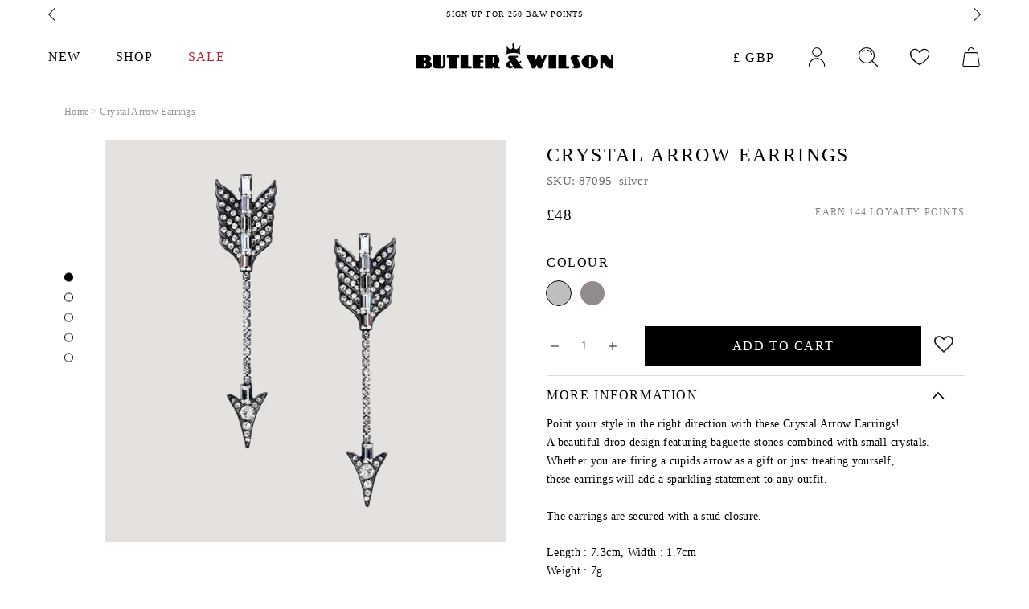

--- FILE ---
content_type: text/html; charset=utf-8
request_url: https://www.butlerandwilson.co.uk/products/crystal-arrow-earrings
body_size: 71372
content:
<!doctype html>

<html class="no-js" lang="en">
  <!-- Hotjar Tracking Code for https://www.butlerandwilson.co.uk/ -->
<script>
    (function(h,o,t,j,a,r){
        h.hj=h.hj||function(){(h.hj.q=h.hj.q||[]).push(arguments)};
        h._hjSettings={hjid:2675162,hjsv:6};
        a=o.getElementsByTagName('head')[0];
        r=o.createElement('script');r.async=1;
        r.src=t+h._hjSettings.hjid+j+h._hjSettings.hjsv;
        a.appendChild(r);
    })(window,document,'https://static.hotjar.com/c/hotjar-','.js?sv=');
</script>
  
<head>
    <meta name="google-site-verification" content="_z_G0H_QLSfvdjADIVK3oDPAe7mP1PU_ssAAbmMQN3c" />
    <meta charset="utf-8"> 
    <meta http-equiv="X-UA-Compatible" content="IE=edge,chrome=1">
    <meta name="viewport" content="width=device-width, initial-scale=1.0, height=device-height, minimum-scale=1.0, maximum-scale=5.0">
    <meta name="theme-color" content="">
 	<meta name="p:domain_verify" content="a94237440c7d7d34e514a06f008865cb"/>
    
    
    
  <meta name="facebook-domain-verification" content="gvdfi2zqafobf56ft0nuj4g0ew08kb" />
      <meta name="facebook-domain-verification" content="thj6rxjv97h93la6jr87hou0lnaax8" />
<meta name="facebook-domain-verification" content="mq14h4wx593g435qhkme7m2d7c5k96" />
      
    <title>
      Crystal Arrow Earrings | BUTLER &amp; WILSON &ndash; Butler &amp; Wilson
    </title><meta name="description" content="Point your style in the right direction with our crystal arrow earrings. A collection of statement crystal fashion jewellery with UK free delivery.">

    <link rel="canonical" href="https://www.butlerandwilson.co.uk/products/crystal-arrow-earrings"><link rel="shortcut icon" href="//www.butlerandwilson.co.uk/cdn/shop/files/favicon-01_96x.png?v=1614351261" type="image/png"><meta property="og:type" content="product">
  <meta property="og:title" content="Crystal Arrow Earrings"><meta property="og:image" content="http://www.butlerandwilson.co.uk/cdn/shop/products/87095_blk_clr_1024x.jpg?v=1709047174">
    <meta property="og:image:secure_url" content="https://www.butlerandwilson.co.uk/cdn/shop/products/87095_blk_clr_1024x.jpg?v=1709047174"><meta property="og:image" content="http://www.butlerandwilson.co.uk/cdn/shop/files/IMG_3150_1024x.jpg?v=1751622557">
    <meta property="og:image:secure_url" content="https://www.butlerandwilson.co.uk/cdn/shop/files/IMG_3150_1024x.jpg?v=1751622557"><meta property="og:image" content="http://www.butlerandwilson.co.uk/cdn/shop/products/87095_clr_1024x.jpg?v=1751622557">
    <meta property="og:image:secure_url" content="https://www.butlerandwilson.co.uk/cdn/shop/products/87095_clr_1024x.jpg?v=1751622557"><meta property="product:price:amount" content="48.00">
  <meta property="product:price:currency" content="GBP"><meta property="og:description" content="Point your style in the right direction with our crystal arrow earrings. A collection of statement crystal fashion jewellery with UK free delivery."><meta property="og:url" content="https://www.butlerandwilson.co.uk/products/crystal-arrow-earrings">
<meta property="og:site_name" content="Butler &amp; Wilson"><meta name="twitter:card" content="summary"><meta name="twitter:title" content="Crystal Arrow Earrings">
  <meta name="twitter:description" content="Point your style in the right direction with these Crystal Arrow Earrings!A beautiful drop design featuring baguette stones combined with small crystals. Whether you are firing a cupids arrow as a gift or just treating yourself, these earrings will add a sparkling statement to any outfit.
The earrings are secured with a stud closure.
Length : 7.3cm, Width : 1.7cmWeight : 7g">
  <meta name="twitter:image" content="https://www.butlerandwilson.co.uk/cdn/shop/products/87095_blk_clr_600x600_crop_center.jpg?v=1709047174">
    
    
    <link rel="preload" href="//www.butlerandwilson.co.uk/cdn/shop/t/38/assets/theme.scss.css?v=114520202275746963701696187522" as="style" onload="this.rel='stylesheet'">
    <link rel="preload" href="//www.butlerandwilson.co.uk/cdn/shop/t/38/assets/custom.scss.css?v=146101041948349475241636972162" as="style" onload="this.rel='stylesheet'">
    
	<link rel="preload" href="https://fonts.shopifycdn.com/poppins/poppins_i5.7a2d84979134c226101806900bea600c71eeb63d.woff2?h1=YnV0bGVyYW5kd2lsc29uLmNvLnVr&hmac=a104e5f6dfab4fadab975675bcfc3cc0b7e6ba7134aafcc020ec4265bb7ad2ce" as="font" type="font/woff2" crossorigin>
    <link rel="preload" href="https://fonts.shopifycdn.com/poppins/poppins_n6.e2fdd168541a5add2d1a8d6f2b89b09c9c9e690d.woff2?h1=YnV0bGVyYW5kd2lsc29uLmNvLnVr&hmac=3011c5c69b95feb7ac46e90ed3c9136a2a935c4ec0645f9023d67753526efa60" as="font" type="font/woff2" crossorigin>
    <link rel="preload" href="https://fonts.shopifycdn.com/poppins/poppins_n6.e2fdd168541a5add2d1a8d6f2b89b09c9c9e690d.woff2?h1=YnV0bGVyYW5kd2lsc29uLmNvLnVr&hmac=3011c5c69b95feb7ac46e90ed3c9136a2a935c4ec0645f9023d67753526efa60" as="font" type="font/woff2" crossorigin>
    <link rel="preload" href="https://fonts.shopifycdn.com/poppins/poppins_n5.25334cd7ff48c81cfd51a6bc5a81d92a1b4d4501.woff2?h1=YnV0bGVyYW5kd2lsc29uLmNvLnVr&hmac=9cf3c4325546f9cc1704c28a2fa900256a05ad45d8b49f52fbd0ba3592c607c8" as="font" type="font/woff2" crossorigin>
    
    
    
       <script>window.performance && window.performance.mark && window.performance.mark('shopify.content_for_header.start');</script><meta name="google-site-verification" content="_z_G0H_QLSfvdjADIVK3oDPAe7mP1PU_ssAAbmMQN3c">
<meta name="google-site-verification" content="o0uPCNv1BMmT2H2MBNgIeXba4lhWgbgQhZme2lp4fz0">
<meta name="google-site-verification" content="ZU5edmtQljHNy1zKFn2VY1S8u0acZSGFzm15VGxd-IA">
<meta name="facebook-domain-verification" content="1db1qewvsbb5kdmvtaxe44k2a856zm">
<meta name="facebook-domain-verification" content="roofpwybitjz3wdy5por7ogywy9mub">
<meta id="shopify-digital-wallet" name="shopify-digital-wallet" content="/27264548947/digital_wallets/dialog">
<meta name="shopify-checkout-api-token" content="77a1e66104be644188e3ecdc65cb84c7">
<meta id="in-context-paypal-metadata" data-shop-id="27264548947" data-venmo-supported="false" data-environment="production" data-locale="en_US" data-paypal-v4="true" data-currency="GBP">
<link rel="alternate" hreflang="x-default" href="https://www.butlerandwilson.co.uk/products/crystal-arrow-earrings">
<link rel="alternate" hreflang="en-GB" href="https://www.butlerandwilson.co.uk/products/crystal-arrow-earrings">
<link rel="alternate" hreflang="it-GB" href="https://www.butlerandwilson.co.uk/it/products/crystal-arrow-earrings">
<link rel="alternate" hreflang="es-GB" href="https://www.butlerandwilson.co.uk/es/products/crystal-arrow-earrings">
<link rel="alternate" hreflang="fr-GB" href="https://www.butlerandwilson.co.uk/fr/products/crystal-arrow-earrings">
<link rel="alternate" hreflang="de-GB" href="https://www.butlerandwilson.co.uk/de/products/crystal-arrow-earrings">
<link rel="alternate" type="application/json+oembed" href="https://www.butlerandwilson.co.uk/products/crystal-arrow-earrings.oembed">
<script async="async" src="/checkouts/internal/preloads.js?locale=en-GB"></script>
<link rel="preconnect" href="https://shop.app" crossorigin="anonymous">
<script async="async" src="https://shop.app/checkouts/internal/preloads.js?locale=en-GB&shop_id=27264548947" crossorigin="anonymous"></script>
<script id="apple-pay-shop-capabilities" type="application/json">{"shopId":27264548947,"countryCode":"GB","currencyCode":"GBP","merchantCapabilities":["supports3DS"],"merchantId":"gid:\/\/shopify\/Shop\/27264548947","merchantName":"Butler \u0026 Wilson","requiredBillingContactFields":["postalAddress","email","phone"],"requiredShippingContactFields":["postalAddress","email","phone"],"shippingType":"shipping","supportedNetworks":["visa","maestro","masterCard","amex","discover","elo"],"total":{"type":"pending","label":"Butler \u0026 Wilson","amount":"1.00"},"shopifyPaymentsEnabled":true,"supportsSubscriptions":true}</script>
<script id="shopify-features" type="application/json">{"accessToken":"77a1e66104be644188e3ecdc65cb84c7","betas":["rich-media-storefront-analytics"],"domain":"www.butlerandwilson.co.uk","predictiveSearch":true,"shopId":27264548947,"locale":"en"}</script>
<script>var Shopify = Shopify || {};
Shopify.shop = "butler-wilson.myshopify.com";
Shopify.locale = "en";
Shopify.currency = {"active":"GBP","rate":"1.0"};
Shopify.country = "GB";
Shopify.theme = {"name":"Copy of SIMON LOVES 09\/21 (Enhancify-Dev)","id":120726093907,"schema_name":"Prestige","schema_version":"4.7.1","theme_store_id":855,"role":"main"};
Shopify.theme.handle = "null";
Shopify.theme.style = {"id":null,"handle":null};
Shopify.cdnHost = "www.butlerandwilson.co.uk/cdn";
Shopify.routes = Shopify.routes || {};
Shopify.routes.root = "/";</script>
<script type="module">!function(o){(o.Shopify=o.Shopify||{}).modules=!0}(window);</script>
<script>!function(o){function n(){var o=[];function n(){o.push(Array.prototype.slice.apply(arguments))}return n.q=o,n}var t=o.Shopify=o.Shopify||{};t.loadFeatures=n(),t.autoloadFeatures=n()}(window);</script>
<script>
  window.ShopifyPay = window.ShopifyPay || {};
  window.ShopifyPay.apiHost = "shop.app\/pay";
  window.ShopifyPay.redirectState = null;
</script>
<script id="shop-js-analytics" type="application/json">{"pageType":"product"}</script>
<script defer="defer" async type="module" src="//www.butlerandwilson.co.uk/cdn/shopifycloud/shop-js/modules/v2/client.init-shop-cart-sync_IZsNAliE.en.esm.js"></script>
<script defer="defer" async type="module" src="//www.butlerandwilson.co.uk/cdn/shopifycloud/shop-js/modules/v2/chunk.common_0OUaOowp.esm.js"></script>
<script type="module">
  await import("//www.butlerandwilson.co.uk/cdn/shopifycloud/shop-js/modules/v2/client.init-shop-cart-sync_IZsNAliE.en.esm.js");
await import("//www.butlerandwilson.co.uk/cdn/shopifycloud/shop-js/modules/v2/chunk.common_0OUaOowp.esm.js");

  window.Shopify.SignInWithShop?.initShopCartSync?.({"fedCMEnabled":true,"windoidEnabled":true});

</script>
<script>
  window.Shopify = window.Shopify || {};
  if (!window.Shopify.featureAssets) window.Shopify.featureAssets = {};
  window.Shopify.featureAssets['shop-js'] = {"shop-cart-sync":["modules/v2/client.shop-cart-sync_DLOhI_0X.en.esm.js","modules/v2/chunk.common_0OUaOowp.esm.js"],"init-fed-cm":["modules/v2/client.init-fed-cm_C6YtU0w6.en.esm.js","modules/v2/chunk.common_0OUaOowp.esm.js"],"shop-button":["modules/v2/client.shop-button_BCMx7GTG.en.esm.js","modules/v2/chunk.common_0OUaOowp.esm.js"],"shop-cash-offers":["modules/v2/client.shop-cash-offers_BT26qb5j.en.esm.js","modules/v2/chunk.common_0OUaOowp.esm.js","modules/v2/chunk.modal_CGo_dVj3.esm.js"],"init-windoid":["modules/v2/client.init-windoid_B9PkRMql.en.esm.js","modules/v2/chunk.common_0OUaOowp.esm.js"],"init-shop-email-lookup-coordinator":["modules/v2/client.init-shop-email-lookup-coordinator_DZkqjsbU.en.esm.js","modules/v2/chunk.common_0OUaOowp.esm.js"],"shop-toast-manager":["modules/v2/client.shop-toast-manager_Di2EnuM7.en.esm.js","modules/v2/chunk.common_0OUaOowp.esm.js"],"shop-login-button":["modules/v2/client.shop-login-button_BtqW_SIO.en.esm.js","modules/v2/chunk.common_0OUaOowp.esm.js","modules/v2/chunk.modal_CGo_dVj3.esm.js"],"avatar":["modules/v2/client.avatar_BTnouDA3.en.esm.js"],"pay-button":["modules/v2/client.pay-button_CWa-C9R1.en.esm.js","modules/v2/chunk.common_0OUaOowp.esm.js"],"init-shop-cart-sync":["modules/v2/client.init-shop-cart-sync_IZsNAliE.en.esm.js","modules/v2/chunk.common_0OUaOowp.esm.js"],"init-customer-accounts":["modules/v2/client.init-customer-accounts_DenGwJTU.en.esm.js","modules/v2/client.shop-login-button_BtqW_SIO.en.esm.js","modules/v2/chunk.common_0OUaOowp.esm.js","modules/v2/chunk.modal_CGo_dVj3.esm.js"],"init-shop-for-new-customer-accounts":["modules/v2/client.init-shop-for-new-customer-accounts_JdHXxpS9.en.esm.js","modules/v2/client.shop-login-button_BtqW_SIO.en.esm.js","modules/v2/chunk.common_0OUaOowp.esm.js","modules/v2/chunk.modal_CGo_dVj3.esm.js"],"init-customer-accounts-sign-up":["modules/v2/client.init-customer-accounts-sign-up_D6__K_p8.en.esm.js","modules/v2/client.shop-login-button_BtqW_SIO.en.esm.js","modules/v2/chunk.common_0OUaOowp.esm.js","modules/v2/chunk.modal_CGo_dVj3.esm.js"],"checkout-modal":["modules/v2/client.checkout-modal_C_ZQDY6s.en.esm.js","modules/v2/chunk.common_0OUaOowp.esm.js","modules/v2/chunk.modal_CGo_dVj3.esm.js"],"shop-follow-button":["modules/v2/client.shop-follow-button_XetIsj8l.en.esm.js","modules/v2/chunk.common_0OUaOowp.esm.js","modules/v2/chunk.modal_CGo_dVj3.esm.js"],"lead-capture":["modules/v2/client.lead-capture_DvA72MRN.en.esm.js","modules/v2/chunk.common_0OUaOowp.esm.js","modules/v2/chunk.modal_CGo_dVj3.esm.js"],"shop-login":["modules/v2/client.shop-login_ClXNxyh6.en.esm.js","modules/v2/chunk.common_0OUaOowp.esm.js","modules/v2/chunk.modal_CGo_dVj3.esm.js"],"payment-terms":["modules/v2/client.payment-terms_CNlwjfZz.en.esm.js","modules/v2/chunk.common_0OUaOowp.esm.js","modules/v2/chunk.modal_CGo_dVj3.esm.js"]};
</script>
<script>(function() {
  var isLoaded = false;
  function asyncLoad() {
    if (isLoaded) return;
    isLoaded = true;
    var urls = ["https:\/\/assets.smartwishlist.webmarked.net\/static\/v6\/smartwishlist.js?shop=butler-wilson.myshopify.com","https:\/\/ecommplugins-scripts.trustpilot.com\/v2.1\/js\/header.min.js?settings=eyJrZXkiOiJ0NXJUbDl6QmZPYzJjczlWIn0=\u0026shop=butler-wilson.myshopify.com","https:\/\/ecommplugins-trustboxsettings.trustpilot.com\/butler-wilson.myshopify.com.js?settings=1597674615185\u0026shop=butler-wilson.myshopify.com","https:\/\/widget.trustpilot.com\/bootstrap\/v5\/tp.widget.sync.bootstrap.min.js?shop=butler-wilson.myshopify.com","https:\/\/load.csell.co\/assets\/js\/cross-sell.js?shop=butler-wilson.myshopify.com","https:\/\/load.csell.co\/assets\/v2\/js\/core\/xsell.js?shop=butler-wilson.myshopify.com","https:\/\/js.smile.io\/v1\/smile-shopify.js?shop=butler-wilson.myshopify.com","\/\/swymv3free-01.azureedge.net\/code\/swym-notepad-compat-v2-shopify.js?shop=butler-wilson.myshopify.com","https:\/\/shopify.covet.pics\/covet-pics-widget-inject.js?shop=butler-wilson.myshopify.com","\/\/cdn.secomapp.com\/promotionpopup\/cdn\/allshops\/butler-wilson\/1662048097.js?shop=butler-wilson.myshopify.com","https:\/\/intg.snapchat.com\/shopify\/shopify-scevent-init.js?id=50a687e0-be93-464c-87c8-b403a6899b23\u0026shop=butler-wilson.myshopify.com","https:\/\/inventory-stock-status.vercel.app\/api\/storefront-script?cuid=cld7mfccu000008ju3nlleekb\u0026nonce=167440715679700\u0026shop=butler-wilson.myshopify.com","https:\/\/s3.eu-west-1.amazonaws.com\/production-klarna-il-shopify-osm\/a6c5e37d3b587ca7438f15aa90b429b47085a035\/butler-wilson.myshopify.com-1708598826766.js?shop=butler-wilson.myshopify.com","https:\/\/cdn.hextom.com\/js\/freeshippingbar.js?shop=butler-wilson.myshopify.com"];
    for (var i = 0; i < urls.length; i++) {
      var s = document.createElement('script');
      s.type = 'text/javascript';
      s.async = true;
      s.src = urls[i];
      var x = document.getElementsByTagName('script')[0];
      x.parentNode.insertBefore(s, x);
    }
  };
  document.addEventListener('StartAsyncLoading',function(event){asyncLoad();});if(window.attachEvent) {
    window.attachEvent('onload', function(){});
  } else {
    window.addEventListener('load', function(){}, false);
  }
})();</script>
<script id="__st">var __st={"a":27264548947,"offset":0,"reqid":"c2e3e121-80b2-4d27-98a8-5b3092e9d243-1768511142","pageurl":"www.butlerandwilson.co.uk\/products\/crystal-arrow-earrings","u":"a62f6d7986e8","p":"product","rtyp":"product","rid":4508398485587};</script>
<script>window.ShopifyPaypalV4VisibilityTracking = true;</script>
<script id="captcha-bootstrap">!function(){'use strict';const t='contact',e='account',n='new_comment',o=[[t,t],['blogs',n],['comments',n],[t,'customer']],c=[[e,'customer_login'],[e,'guest_login'],[e,'recover_customer_password'],[e,'create_customer']],r=t=>t.map((([t,e])=>`form[action*='/${t}']:not([data-nocaptcha='true']) input[name='form_type'][value='${e}']`)).join(','),a=t=>()=>t?[...document.querySelectorAll(t)].map((t=>t.form)):[];function s(){const t=[...o],e=r(t);return a(e)}const i='password',u='form_key',d=['recaptcha-v3-token','g-recaptcha-response','h-captcha-response',i],f=()=>{try{return window.sessionStorage}catch{return}},m='__shopify_v',_=t=>t.elements[u];function p(t,e,n=!1){try{const o=window.sessionStorage,c=JSON.parse(o.getItem(e)),{data:r}=function(t){const{data:e,action:n}=t;return t[m]||n?{data:e,action:n}:{data:t,action:n}}(c);for(const[e,n]of Object.entries(r))t.elements[e]&&(t.elements[e].value=n);n&&o.removeItem(e)}catch(o){console.error('form repopulation failed',{error:o})}}const l='form_type',E='cptcha';function T(t){t.dataset[E]=!0}const w=window,h=w.document,L='Shopify',v='ce_forms',y='captcha';let A=!1;((t,e)=>{const n=(g='f06e6c50-85a8-45c8-87d0-21a2b65856fe',I='https://cdn.shopify.com/shopifycloud/storefront-forms-hcaptcha/ce_storefront_forms_captcha_hcaptcha.v1.5.2.iife.js',D={infoText:'Protected by hCaptcha',privacyText:'Privacy',termsText:'Terms'},(t,e,n)=>{const o=w[L][v],c=o.bindForm;if(c)return c(t,g,e,D).then(n);var r;o.q.push([[t,g,e,D],n]),r=I,A||(h.body.append(Object.assign(h.createElement('script'),{id:'captcha-provider',async:!0,src:r})),A=!0)});var g,I,D;w[L]=w[L]||{},w[L][v]=w[L][v]||{},w[L][v].q=[],w[L][y]=w[L][y]||{},w[L][y].protect=function(t,e){n(t,void 0,e),T(t)},Object.freeze(w[L][y]),function(t,e,n,w,h,L){const[v,y,A,g]=function(t,e,n){const i=e?o:[],u=t?c:[],d=[...i,...u],f=r(d),m=r(i),_=r(d.filter((([t,e])=>n.includes(e))));return[a(f),a(m),a(_),s()]}(w,h,L),I=t=>{const e=t.target;return e instanceof HTMLFormElement?e:e&&e.form},D=t=>v().includes(t);t.addEventListener('submit',(t=>{const e=I(t);if(!e)return;const n=D(e)&&!e.dataset.hcaptchaBound&&!e.dataset.recaptchaBound,o=_(e),c=g().includes(e)&&(!o||!o.value);(n||c)&&t.preventDefault(),c&&!n&&(function(t){try{if(!f())return;!function(t){const e=f();if(!e)return;const n=_(t);if(!n)return;const o=n.value;o&&e.removeItem(o)}(t);const e=Array.from(Array(32),(()=>Math.random().toString(36)[2])).join('');!function(t,e){_(t)||t.append(Object.assign(document.createElement('input'),{type:'hidden',name:u})),t.elements[u].value=e}(t,e),function(t,e){const n=f();if(!n)return;const o=[...t.querySelectorAll(`input[type='${i}']`)].map((({name:t})=>t)),c=[...d,...o],r={};for(const[a,s]of new FormData(t).entries())c.includes(a)||(r[a]=s);n.setItem(e,JSON.stringify({[m]:1,action:t.action,data:r}))}(t,e)}catch(e){console.error('failed to persist form',e)}}(e),e.submit())}));const S=(t,e)=>{t&&!t.dataset[E]&&(n(t,e.some((e=>e===t))),T(t))};for(const o of['focusin','change'])t.addEventListener(o,(t=>{const e=I(t);D(e)&&S(e,y())}));const B=e.get('form_key'),M=e.get(l),P=B&&M;t.addEventListener('StartPreviewBarLoading',(()=>{const t=y();if(P)for(const e of t)e.elements[l].value===M&&p(e,B);[...new Set([...A(),...v().filter((t=>'true'===t.dataset.shopifyCaptcha))])].forEach((e=>S(e,t)))}))}(h,new URLSearchParams(w.location.search),n,t,e,['guest_login'])})(!0,!0)}();</script>
<script integrity="sha256-4kQ18oKyAcykRKYeNunJcIwy7WH5gtpwJnB7kiuLZ1E=" data-source-attribution="shopify.loadfeatures" defer="defer" src="//www.butlerandwilson.co.uk/cdn/shopifycloud/storefront/assets/storefront/load_feature-a0a9edcb.js" crossorigin="anonymous"></script>
<script crossorigin="anonymous" defer="defer" src="//www.butlerandwilson.co.uk/cdn/shopifycloud/storefront/assets/shopify_pay/storefront-65b4c6d7.js?v=20250812"></script>
<script data-source-attribution="shopify.dynamic_checkout.dynamic.init">var Shopify=Shopify||{};Shopify.PaymentButton=Shopify.PaymentButton||{isStorefrontPortableWallets:!0,init:function(){window.Shopify.PaymentButton.init=function(){};var t=document.createElement("script");t.src="https://www.butlerandwilson.co.uk/cdn/shopifycloud/portable-wallets/latest/portable-wallets.en.js",t.type="module",document.head.appendChild(t)}};
</script>
<script data-source-attribution="shopify.dynamic_checkout.buyer_consent">
  function portableWalletsHideBuyerConsent(e){var t=document.getElementById("shopify-buyer-consent"),n=document.getElementById("shopify-subscription-policy-button");t&&n&&(t.classList.add("hidden"),t.setAttribute("aria-hidden","true"),n.removeEventListener("click",e))}function portableWalletsShowBuyerConsent(e){var t=document.getElementById("shopify-buyer-consent"),n=document.getElementById("shopify-subscription-policy-button");t&&n&&(t.classList.remove("hidden"),t.removeAttribute("aria-hidden"),n.addEventListener("click",e))}window.Shopify?.PaymentButton&&(window.Shopify.PaymentButton.hideBuyerConsent=portableWalletsHideBuyerConsent,window.Shopify.PaymentButton.showBuyerConsent=portableWalletsShowBuyerConsent);
</script>
<script data-source-attribution="shopify.dynamic_checkout.cart.bootstrap">document.addEventListener("StartPreviewBarLoading",(function(){function t(){return document.querySelector("shopify-accelerated-checkout-cart, shopify-accelerated-checkout")}if(t())Shopify.PaymentButton.init();else{new MutationObserver((function(e,n){t()&&(Shopify.PaymentButton.init(),n.disconnect())})).observe(document.body,{childList:!0,subtree:!0})}}));
</script>
<script id='scb4127' type='text/javascript' async='' src='https://www.butlerandwilson.co.uk/cdn/shopifycloud/privacy-banner/storefront-banner.js'></script><link id="shopify-accelerated-checkout-styles" rel="stylesheet" media="screen" href="https://www.butlerandwilson.co.uk/cdn/shopifycloud/portable-wallets/latest/accelerated-checkout-backwards-compat.css" crossorigin="anonymous">
<style id="shopify-accelerated-checkout-cart">
        #shopify-buyer-consent {
  margin-top: 1em;
  display: inline-block;
  width: 100%;
}

#shopify-buyer-consent.hidden {
  display: none;
}

#shopify-subscription-policy-button {
  background: none;
  border: none;
  padding: 0;
  text-decoration: underline;
  font-size: inherit;
  cursor: pointer;
}

#shopify-subscription-policy-button::before {
  box-shadow: none;
}

      </style>

<script>window.performance && window.performance.mark && window.performance.mark('shopify.content_for_header.end');</script> 
    
    
      <script>if(window.innerWidth>400){var resource=document.createElement('script');resource.async="true";resource.src="https://assets.smartwishlist.webmarked.net/static/v6/smartwishlist.js?shop=butler-wilson.myshopify.com";var script=document.getElementsByTagName('script')[0];script.parentNode.insertBefore(resource,script);}</script>
      
    
    <style>/* Critical Path CSS Generated by Pegasaas Accelerator at https://pegasaas.com/ for https://butlerandwilson.co.uk/ */
@font-face{font-family:Poppins;font-weight:700;font-style:normal;font-display:fallback;src:url('https://fonts.shopifycdn.com/poppins/poppins_n7.58aca33913fc6666cc9e8a53f6b16ec5c3c05a3f.woff2?h1=YnV0bGVyYW5kd2lsc29uLmNvLnVr&hmac=6d9b29fb19ac970fa433107d6743ebb03547a743db92e285277941a673b94ea9') format('woff2'),url('https://fonts.shopifycdn.com/poppins/poppins_n7.59016f931f3f39434d2e458fba083eb7db7a07d9.woff?h1=YnV0bGVyYW5kd2lsc29uLmNvLnVr&hmac=e675cb74270c761f9580a45ec6488d1f6e469ba954e12aad773f9a22f57f8618') format('woff')}@font-face{font-family:Poppins;font-weight:500;font-style:normal;font-display:fallback;src:url('https://fonts.shopifycdn.com/poppins/poppins_n5.25334cd7ff48c81cfd51a6bc5a81d92a1b4d4501.woff2?h1=YnV0bGVyYW5kd2lsc29uLmNvLnVr&hmac=9cf3c4325546f9cc1704c28a2fa900256a05ad45d8b49f52fbd0ba3592c607c8') format('woff2'),url('https://fonts.shopifycdn.com/poppins/poppins_n5.fc8eae64d8f1b5d2b8c42b45ddc0749aff4750a6.woff?h1=YnV0bGVyYW5kd2lsc29uLmNvLnVr&hmac=6823db481258b5230c721bf6712f7f4613867bb22fbbf9b07a9434b3e605bb80') format('woff')}@font-face{font-family:Poppins;font-weight:600;font-style:normal;font-display:fallback;src:url('https://fonts.shopifycdn.com/poppins/poppins_n6.e2fdd168541a5add2d1a8d6f2b89b09c9c9e690d.woff2?h1=YnV0bGVyYW5kd2lsc29uLmNvLnVr&hmac=3011c5c69b95feb7ac46e90ed3c9136a2a935c4ec0645f9023d67753526efa60') format('woff2'),url('https://fonts.shopifycdn.com/poppins/poppins_n6.6d62d2d0f11a9ff578d200ad2154f9860db165c1.woff?h1=YnV0bGVyYW5kd2lsc29uLmNvLnVr&hmac=544fff6e986ca6e7570fc95b2848d4a333ca981c3f2a0fc028703d2b05c19b1c') format('woff')}@font-face{font-family:Poppins;font-weight:700;font-style:normal;font-display:fallback;src:url('https://fonts.shopifycdn.com/poppins/poppins_n7.58aca33913fc6666cc9e8a53f6b16ec5c3c05a3f.woff2?h1=YnV0bGVyYW5kd2lsc29uLmNvLnVr&hmac=6d9b29fb19ac970fa433107d6743ebb03547a743db92e285277941a673b94ea9') format('woff2'),url('https://fonts.shopifycdn.com/poppins/poppins_n7.59016f931f3f39434d2e458fba083eb7db7a07d9.woff?h1=YnV0bGVyYW5kd2lsc29uLmNvLnVr&hmac=e675cb74270c761f9580a45ec6488d1f6e469ba954e12aad773f9a22f57f8618') format('woff')}@font-face{font-family:Poppins;font-weight:500;font-style:italic;font-display:fallback;src:url('https://fonts.shopifycdn.com/poppins/poppins_i5.7a2d84979134c226101806900bea600c71eeb63d.woff2?h1=YnV0bGVyYW5kd2lsc29uLmNvLnVr&hmac=a104e5f6dfab4fadab975675bcfc3cc0b7e6ba7134aafcc020ec4265bb7ad2ce') format('woff2'),url('https://fonts.shopifycdn.com/poppins/poppins_i5.8671d7a1ea0c17aae512b84c1f6f06c5ca63dd49.woff?h1=YnV0bGVyYW5kd2lsc29uLmNvLnVr&hmac=a23b1cee2b02fe406ec118edfdf1eff821d7434d0005a7b109a900a6ddd2546a') format('woff')}@font-face{font-family:Poppins;font-weight:700;font-style:italic;font-display:fallback;src:url('https://fonts.shopifycdn.com/poppins/poppins_i7.4f85a5d51a1aecf426eea47ac4570ef7341bfdc1.woff2?h1=YnV0bGVyYW5kd2lsc29uLmNvLnVr&hmac=829584ce2930df6b6d6e3633dce003fe04417f4e982c0b828dcff54bd9f8875a') format('woff2'),url('https://fonts.shopifycdn.com/poppins/poppins_i7.aff3a08a92d1c136586c611b9fc43d357dfbbefe.woff?h1=YnV0bGVyYW5kd2lsc29uLmNvLnVr&hmac=3428f63261859b884f4804b13088bb4318771fa371f169d00e313f2b97e118e8') format('woff')}*,*:before,*:after{box-sizing:border-box !important;-webkit-font-smoothing:antialiased;-moz-osx-font-smoothing:grayscale}html{font-family:sans-serif;-webkit-text-size-adjust:100%;-moz-text-size-adjust:100%;-ms-text-size-adjust:100%;text-size-adjust:100%;-ms-overflow-style:-ms-autohiding-scrollbar}body{margin:0}.hidden{display:none !important}aside,footer,header,main,nav,section{display:block}:active{outline:none}a{color:inherit;background-color:transparent;text-decoration:none}strong{font-weight:bold}p,h1,h2,h3{margin-top:0;font-size:inherit;font-weight:inherit}p:last-child,h1:last-child,h2:last-child{margin-bottom:0}img{max-width:100%;height:auto;border-style:none;vertical-align:top}svg:not(:root){overflow:hidden}ul{margin:0;padding:0;list-style-position:inside}button,input{color:inherit;font:inherit;margin:0}button{padding:0;overflow:visible;background-color:transparent;background-repeat:initial;background-attachment:initial;background-position:initial;background-image:none;border:none;border-radius:0;-webkit-appearance:none}button{text-transform:none}button{-webkit-appearance:button}button::-moz-focus-inner,input::-moz-focus-inner{border:0;padding:0}input{line-height:normal;border-radius:0}input[type="radio"]{box-sizing:border-box;padding:0}input[type="search"]{box-sizing:content-box}input::-webkit-input-placeholder{color:inherit}input::-moz-placeholder{color:inherit}input:-ms-input-placeholder{color:inherit}input::-ms-input-placeholder{color:inherit}@media screen and (max-width:640px){.hidden-phone{display:none !important}}@media screen and (min-width:641px){.hidden-tablet-and-up{display:none !important}}@media screen and (max-width:1007px){.hidden-pocket{display:none !important}}@media screen and (min-width:1008px) and (max-width:1139px){.hidden-lap{display:none !important}}@media screen and (min-width:1008px){.hidden-lap-and-up{display:none !important}}@media screen and (min-width:1140px){.hidden-desk{display:none !important}}.no-scroll{overflow:hidden}[data-scrollable]{overflow:auto}.Container{margin:0 auto;padding:0 30px}.Container--narrow{max-width:1420px}.FlexboxIeFix{display:flex;flex-direction:row}@media screen and (min-width:641px){.Container{padding:0 50px}}@media screen and (min-width:1140px){.Container{padding:0 80px}}html{font-size:16px}body{font-family:Poppins,sans-serif;font-weight:500;font-style:normal;color:black;background:white;line-height:1.65;letter-spacing:0.025em}.Link{font-weight:600;letter-spacing:0.1em}.Heading{font-family:Poppins,sans-serif;font-weight:700;font-style:normal;color:black;letter-spacing:0.05em}.Text--subdued{color:#6a6a6a}.Icon-Wrapper--clickable{position:relative;background:transparent}.Icon-Wrapper--clickable::before{position:absolute;content:'';top:-8px;right:-12px;left:-12px;bottom:-8px;transform:translateZ(0)}.Icon{display:inline-block;height:1em;width:1em;fill:currentColor;vertical-align:middle;stroke-width:1px;background-color:transparent;background-repeat:initial;background-attachment:initial;background-position:initial;background-image:none}.u-visually-hidden{position:absolute !important;overflow:hidden;clip:rect(0 0 0 0);height:1px;width:1px;margin:-1px;padding:0;border:0}.u-h1{font-size:24px}.u-h2{font-size:22px}.u-h4{font-size:18px}.u-h5{font-size:16px}.u-h6{font-size:15px}.u-h7{font-size:13px}@media screen and (min-width:641px){.u-h1{font-size:24px}.u-h2{font-size:22px}.u-h4{font-size:19px}.u-h5{font-size:16px}.u-h6{font-size:15px}.u-h7{font-size:13px}}.js .PageTransition{position:fixed;top:0;left:0;height:100%;width:100%;background:white;z-index:1000;opacity:1;visibility:visible}.Button{position:relative;display:inline-block;padding:10px 55px;line-height:normal;border:1px solid transparent;border-radius:0;text-transform:uppercase;text-align:center;letter-spacing:0.1em;font-family:Poppins,sans-serif;font-weight:600;font-style:normal;font-size:13px;background-color:transparent;z-index:1;overflow:hidden;max-width:100%}.Button::before{position:absolute;content:'';display:block;left:0;top:-50px;right:0;bottom:0;width:calc(100% + 1px);height:calc(100% + 80px);transform:scale(1,1);transform-origin:left center;z-index:-1}@media (-moz-touch-enabled:0),(hover:hover){}.Button--primary{color:white;border-color:black}.Button--primary::before{background-color:black}.flickity-prev-next-button{position:relative;width:45px;height:45px;border:none;border-radius:50%;background:white;color:black;text-align:center;z-index:1;box-shadow:0 2px 10px rgba(54,54,54,0.15);vertical-align:middle;line-height:0;transform:scale(1.001);overflow:hidden}.flickity-prev-next-button svg{height:15px;width:15px;fill:currentColor}.flickity-enabled{position:relative}.flickity-viewport{overflow:hidden;position:relative;height:auto}.flickity-slider{position:absolute;width:100%;height:100%}.flickity-prev-next-button{position:absolute}.flickity-prev-next-button svg{width:auto;height:18px;stroke-width:1.5px;stroke:currentColor}.Carousel{position:relative}.Carousel__Cell{display:block;width:100%}.js .Carousel--fadeIn .flickity-slider{transform:none !important}.js .Carousel--fadeIn .Carousel__Cell{left:0 !important;opacity:0;visibility:hidden}.js .Carousel--fadeIn .Carousel__Cell.is-selected{opacity:1;visibility:visible}.Collapsible{border-top:1px solid #d9d9d9;border-bottom:1px solid #d9d9d9;overflow:hidden}.Collapsible + .Collapsible{border-top:none}.Collapsible__Button{display:block;position:relative;width:100%;padding:20px 0;text-align:left;letter-spacing:0.025em}.Collapsible__Plus{position:absolute;right:0;top:calc(50% - (11px / 2));width:11px;height:11px}.Collapsible__Plus::before,.Collapsible__Plus::after{position:absolute;content:'';top:50%;left:50%;transform:translate(-50%,-50%) rotate(-90deg);background-color:currentColor}.Collapsible__Plus::before{width:11px;height:1px;opacity:1}.Collapsible__Plus::after{width:1px;height:11px}.Collapsible .Collapsible{margin-left:16px;border:none}.Collapsible .Collapsible .Collapsible__Button{padding:13px 0}.Collapsible__Inner{display:block;height:0;visibility:hidden;overflow:hidden}.Collapsible__Content{padding-bottom:18px}.Collapsible .Linklist{margin-bottom:4px}.Collapsible .Linklist--bordered{margin-top:16px;margin-bottom:4px}.Drawer{position:fixed;top:0;left:0;visibility:hidden;width:calc(100vw - 65px);height:100PEGASAAS_VH_HEIGHT;max-height:none;z-index:20;background:white;box-shadow:none;touch-action:manipulation}.Drawer::before{position:absolute;content:'';width:100%;height:100%;box-shadow:2px 0 10px rgba(54,54,54,0.2),-2px 0 10px rgba(54,54,54,0.2);opacity:0}.Drawer--fromLeft{transform:translateX(calc(-100vw + 65px))}.Drawer--fromRight{right:0;left:auto;transform:translateX(calc(100vw - 65px))}.Drawer__Container{width:100%}.Drawer--fromLeft .Drawer__Container{padding-left:18px;padding-right:24px}.Drawer--fromRight .Drawer__Container{padding-left:24px;padding-right:18px}.Drawer__Header{display:flex;align-items:center;position:relative;height:50px;max-height:60px;background:inherit;text-align:center;z-index:1}@supports (--css:variables){.Drawer__Header{height:var(--header-height)}}.Drawer__Close{position:absolute;margin-left:0;left:18px;top:calc(50% - 7px);line-height:0;color:#020202}.Drawer__Close svg{width:15px;height:15px;stroke-width:1.25px}.Drawer--fromRight .Drawer__Close{right:18px;left:auto}.Drawer__Header--bordered{box-shadow:0 -1px #d9d9d9 inset}.Drawer__Content{position:relative;display:flex;flex-direction:column;overflow:hidden;height:calc(100% - 60px);max-height:calc(100% - 50px)}@supports (--css:variables){.Drawer__Content{height:calc(100% - var(--header-height));max-height:calc(100% - var(--header-height))}}@supports (width:calc(max(100%))){.Drawer__Content{height:calc(max(100% - var(--header-height),100% - 60px));max-height:calc(max(100% - var(--header-height),100% - 60px))}}.Drawer__Main{flex:1 1 auto}@media screen and (min-width:641px){.Drawer{width:400px;transform:translateX(-100%)}.Drawer--small{width:340px}.Drawer--fromRight{transform:translateX(100%)}.Drawer__Header{max-height:80px;min-height:60px}@supports (width:calc(max(100%))){.Drawer__Content{height:calc(max(100% - var(--header-height),100% - 80px));max-height:calc(max(100% - var(--header-height),100% - 80px))}}.Drawer--fromLeft .Drawer__Container,.Drawer--fromRight .Drawer__Container{padding-left:30px;padding-right:30px}.Drawer__Close{left:30px}.Drawer--fromRight .Drawer__Close{right:30px;left:auto}.Drawer__Close svg{stroke-width:1.5px}}[data-drawer-animated-left]{opacity:0}[data-drawer-animated-left]{transform:translateX(-65px)}.Form{width:100%}.Form__Input{-webkit-appearance:none;display:block;padding:15px 14px;border-radius:0;border:1px solid #d9d9d9;width:100%;line-height:normal;letter-spacing:0.1em;resize:none;background:transparent}.Form__Input::-webkit-input-placeholder{color:#d9d9d9 !important}.Form__Input::-moz-placeholder{color:#d9d9d9 !important}.Form__Input:-ms-input-placeholder{color:#d9d9d9 !important}.Form__Input::-ms-input-placeholder{color:#d9d9d9 !important}.Form__Submit{display:block;margin-top:20px}.SelectButton{position:relative;color:currentColor;padding:2px 18px 2px 0;background:transparent;border:none;font-family:Poppins,sans-serif;font-weight:500;font-style:normal;text-transform:uppercase}.HorizontalList{list-style:none;margin:-6px -8px}.HorizontalList__Item{display:inline-block;margin:6px 8px 6px 8px}.HorizontalList__Item > .Link{display:inline-block}.HorizontalList--spacingLoose{margin-left:-14px;margin-right:-14px}.HorizontalList--spacingLoose .HorizontalList__Item{margin-right:14px;margin-left:14px}.HorizontalList--spacingExtraLoose{margin-left:-17px;margin-right:-17px}.HorizontalList--spacingExtraLoose .HorizontalList__Item{margin-right:17px;margin-left:17px}@media screen and (min-width:1140px){.HorizontalList--spacingExtraLoose{margin-left:-15px;margin-right:-15px}.HorizontalList--spacingExtraLoose .HorizontalList__Item{margin-right:15px;margin-left:15px}.Header__Icon + .Header__Icon,.Header__SecondaryNav + .Header__Icon{margin-left:30px !important}}@media screen and (min-width:1280px){.HorizontalList--spacingExtraLoose{margin-left:-22px;margin-right:-22px}.HorizontalList--spacingExtraLoose .HorizontalList__Item{margin-right:22px;margin-left:22px}.Header__Icon + .Header__Icon,.Header__SecondaryNav + .Header__Icon{margin-left:40px !important}}.Image--contrast{position:relative}.Image--contrast::after{position:absolute;content:'';width:100%;height:100%;left:0;top:0;background-image:linear-gradient(to top,rgba(4,4,4,0.65),rgba(54,54,54,0.2))}.Image--contrast > *{z-index:1}.Image--fadeIn{opacity:0}.Image--lazyLoaded.Image--fadeIn{opacity:1}.Image--zoomOut{opacity:0}.Image--lazyLoaded.Image--zoomOut{opacity:1}.Image__Loader{position:absolute;display:block;height:2px;width:50px;left:0;bottom:0;right:0;top:0;opacity:0;visibility:hidden;margin:auto;background-color:#d9d9d9;z-index:-1;overflow:hidden}.Image__Loader::after{position:absolute;content:'';bottom:0;right:0;top:0;height:100%;width:200%;background-color:black}.AspectRatio{position:relative;margin-left:auto;margin-right:auto}.AspectRatio::before{content:'';display:block}.AspectRatio > img{max-height:100%;max-width:100%}.AspectRatio--withFallback > img{position:absolute;top:0;left:0;height:100%;width:100%}@supports (--css:variables){.AspectRatio--withFallback{padding-bottom:0 !important}.AspectRatio::before{padding-bottom:calc(100% / (var(--aspect-ratio)))}.AspectRatio > img{position:absolute;top:0;left:0;height:100%;width:100%}}.Image--lazyLoad[data-sizes="auto"]{width:100%}.Linklist{list-style:none;padding:0}.Linklist__Item{position:relative;display:block;margin-bottom:12px;width:100%;line-height:1.5;text-align:left}.Linklist__Item:last-child{margin-bottom:0 !important}.Linklist__Item::before{position:absolute;content:'';display:inline-block;width:6px;height:6px;top:calc(50% - 3px);left:0;border-radius:100%;background:black;opacity:0}.Linklist__Item > .Link{display:block;width:100%;text-align:inherit;font-weight:normal;letter-spacing:0.025em}.Linklist--spacingLoose .Linklist__Item{margin-bottom:18px}.Linklist--bordered{margin-left:8px;padding:0 20px 0 25px;border-left:1px solid #d9d9d9}.LoadingBar{position:fixed;top:0;left:0;height:2px;width:0;opacity:0;background:black;z-index:50}@media screen and (min-width:641px){.LoadingBar{height:3px}}.Price{display:inline-block}.ColorSwatch{position:relative;display:block;height:30px;width:30px;vertical-align:top;background-size:cover}.ColorSwatch::after{content:'';position:absolute;width:calc(100% + 2px);height:calc(100% + 2px);top:-1px;left:-1px}.ColorSwatch,.ColorSwatch::after{border-radius:100% !important}.ColorSwatch--small{width:14px;height:14px}.ColorSwatch__Radio:checked + .ColorSwatch::after{border:1px solid currentColor !important}.ColorSwatch__Radio{display:none}#shopify-section-announcement{position:relative}.AnnouncementBar{position:relative;text-align:center;font-size:10px;font-weight:500;z-index:1;letter-spacing:0.1em;line-height:1.2}.AnnouncementBar__Wrapper{padding:0 15px}.AnnouncementBar__Wrapper .flickity-prev-next-button{background-color:transparent;background-repeat:initial;background-attachment:initial;background-position:initial;background-image:none;top:50%;transform:translateY(-50%) !important;box-shadow:none;width:20px;height:20px}.AnnouncementBar__Wrapper .flickity-prev-next-button svg{height:16px}@media screen and (min-width:641px){.AnnouncementBar__Wrapper .flickity-prev-next-button svg{height:20px}}.AnnouncementBar__Wrapper .flickity-prev-next-button.next{right:-4px}@media screen and (min-width:641px){.AnnouncementBar__Wrapper .flickity-prev-next-button.next{right:-4px}}.AnnouncementBar__Wrapper .flickity-prev-next-button.previous{left:-4px}@media screen and (min-width:641px){.AnnouncementBar__Wrapper .flickity-prev-next-button.previous{left:-4px}}.AnnouncementBar__Item{width:100%}.AnnouncementBar__Content{color:inherit;margin:0;padding:12px 0;display:block}@media (-moz-touch-enabled:0),(hover:hover){[data-tooltip]{position:relative}[data-tooltip]::before{position:absolute;content:attr(data-tooltip);bottom:70%;left:70%;padding:4px 11px 3px 11px;white-space:nowrap;border:1px solid #d9d9d9;background:white;color:#6a6a6a;font-size:15px;visibility:hidden;opacity:0;z-index:1}}.PageOverlay{position:fixed;top:0;left:0;height:100PEGASAAS_VH_HEIGHT;width:100vw;z-index:10;visibility:hidden;opacity:0;background:#363636}.PageOverlay.is-visible{opacity:0.5;visibility:visible}.PageLayout__Section:first-child{margin-bottom:60px}@media screen and (min-width:641px){.PageLayout{display:flex;flex-wrap:nowrap}.PageLayout__Section{flex:1 0 0}.PageLayout__Section:first-child{margin-bottom:0}.PageLayout__Section--secondary{flex:1 1 200px;max-width:200px}.PageLayout__Section + .PageLayout__Section{margin-left:50px}}@media screen and (min-width:641px) and (max-width:1007px){.PageLayout--breakLap{display:block}.PageLayout--breakLap .PageLayout__Section:first-child{margin-bottom:60px}.PageLayout--breakLap .PageLayout__Section + .PageLayout__Section{margin-left:0;width:100%}}@media screen and (min-width:1008px){.PageLayout__Section--secondary{flex-basis:235px;max-width:235px}}@media screen and (min-width:1140px){.PageLayout__Section + .PageLayout__Section{margin-left:80px}.PageLayout__Section--secondary{flex-basis:290px;max-width:290px}}.Popover{position:fixed;width:100%;bottom:0;left:0;background:white;z-index:10;box-shadow:0 -2px 10px rgba(54,54,54,0.2);touch-action:manipulation;transform:translateY(100%);visibility:hidden}.Popover__Header{position:relative;padding:13px 20px;border-bottom:1px solid rgba(217,217,217,0.4);text-align:center}.Popover__Close{position:absolute;left:20px;top:calc(50% - 7px);line-height:0}.Popover__Close svg{stroke-width:1.1px}.Popover__ValueList{list-style:none;max-height:385px;padding:10px 0;overflow:auto;-webkit-overflow-scrolling:touch}.Popover__Value{display:block;padding:10px;width:100%;color:#6a6a6a;text-align:center;font-weight:400}.Popover__Value.is-selected{color:black}@media screen and (min-width:1008px){.Popover{transform:none;width:auto;bottom:auto;left:auto;opacity:0}.Popover::before{content:'';position:absolute;right:40px;width:10px;height:10px;border-style:solid}.Popover--noWrap{white-space:nowrap}.Popover__Header{display:none}.Popover__Value{padding-left:50px;padding-right:50px;text-align:right}.Popover__ValueList--center .Popover__Value{text-align:center}.Popover--small .Popover__Value{padding:5px 32px;font-size:13px}}.Rte{word-break:break-word}.Rte::after{content:'';display:block;clear:both}.Rte p:last-child{margin-bottom:0}.Section--spacingNormal{margin:50px 0}.shopify-section--bordered > .Section--spacingNormal{padding:50px 0;margin-top:0;margin-bottom:0}.SectionHeader:not(:only-child){margin-bottom:40px}.SectionHeader--center{text-align:center}.SectionHeader__Heading.SectionHeader__Heading,.SectionHeader__SubHeading.SectionHeader__SubHeading{margin-top:-0.325em}.SectionHeader__SubHeading + .SectionHeader__Heading,.SectionHeader__Description{margin-top:16px}.SectionHeader__Description{max-width:700px;line-height:1.2}.SectionHeader--center .SectionHeader__Description{margin-left:auto;margin-right:auto}.SectionHeader__ButtonWrapper{margin-top:20px}@media screen and (min-width:641px){.SectionHeader__Heading--emphasize{font-size:24px}}@media screen and (min-width:1008px){.Section--spacingNormal{margin:80px 0}.shopify-section--bordered > .Section--spacingNormal{padding:80px 0}.SectionHeader:not(:only-child){margin-bottom:70px}.SectionHeader__Description{margin-top:24px}.SectionHeader__ButtonWrapper{margin-top:30px}}.TabPanel{visibility:hidden;height:0}.TabPanel[aria-hidden="false"]{visibility:visible;height:auto}@-webkit-keyframes cartEmptyOpening{from{transform:translate(-50%,calc(-50% + 35px));opacity:0}to{transform:translate(-50%,-50%);opacity:1}}@keyframes cartEmptyOpening{from{transform:translate(-50%,calc(-50% + 35px));opacity:0}to{transform:translate(-50%,-50%);opacity:1}}.Cart__Empty{position:absolute;width:100%;top:50%;left:50%;transform:translate(-50%,-50%);text-align:center;-webkit-animation:cartEmptyOpening 0.8s cubic-bezier(0.215,0.61,0.355,1);animation:cartEmptyOpening 0.8s cubic-bezier(0.215,0.61,0.355,1)}.CollectionList::after{content:'flickity';display:none}.CollectionItem__Wrapper{position:relative;height:450px;background-size:cover;background-position:center;overflow:hidden;min-height:300px}@media screen and (max-width:640px){.CollectionItem__Wrapper{height:350px}}.CollectionItem__ImageWrapper{background-size:cover;background-position:center;height:100%;width:100%}.CollectionItem__Image{position:absolute;top:0;left:0;width:100%;height:100%;background-size:cover;background-position:center}.CollectionItem__Content{position:absolute;padding:0 24px;margin-bottom:0 !important;top:50%;left:50%;width:100%;transform:translate(-50%,-50%);text-align:left}@media screen and (max-width:640px){.CollectionItem__Content{text-align:center}}@media screen and (min-width:641px){.CollectionItem__Content--bottomCenter{text-align:center}.CollectionItem__Content--bottomRight{text-align:right}.CollectionItem__Content--bottomLeft,.CollectionItem__Content--bottomRight,.CollectionItem__Content--bottomCenter{bottom:40px;top:auto;left:50%;transform:translateX(-50%)}}@media screen and (max-width:640px){.CollectionList--grid{margin:-12px 12px 12px 12px}.CollectionList--grid .CollectionItem{padding:12px}}@media screen and (min-width:641px){.CollectionList{display:flex;flex-wrap:wrap;margin-bottom:0}.CollectionList::after{content:''}.CollectionItem{display:block !important;flex:0 1 0;min-width:50%}.CollectionItem--expand{flex-grow:1}.CollectionItem__Content{padding:0 40px}.CollectionItem__Content--bottomLeft,.CollectionItem__Content--bottomRight,.CollectionItem__Content--bottomCenter{bottom:40px}}@media screen and (min-width:1140px){.CollectionItem__Wrapper{height:500px}.CollectionItem__Content{padding:0 50px}.CollectionItem__Content--bottomLeft,.CollectionItem__Content--bottomRight,.CollectionItem__Content--bottomCenter{bottom:70px}}.ProductItem{text-align:center;white-space:normal}.ProductItem__Wrapper{position:relative}.ProductItem__ImageWrapper{display:block}.ProductItem__Image--alternate{position:absolute;top:0;left:0;opacity:0 !important;-o-object-fit:cover;object-fit:cover;-o-object-position:center;object-position:center}.ProductItem__LabelList{position:absolute;left:8px;top:10px;text-align:center}.ProductItem__Label{display:block;font-size:9px !important;margin:0 0 4px;padding:2px 8px;text-transform:uppercase;background:#0d0d30;max-width:-webkit-max-content;max-width:-moz-max-content;max-width:max-content;min-width:88px;color:#fff;letter-spacing:0.075em;text-transform:uppercase;font-weight:500}.ProductItem__Info{margin-top:15px;font-size:14px}@media screen and (max-width:640px){.ProductItem__Info{margin-top:7px}}.ProductItem__Info--left{text-align:left}.ProductItem__Title{display:block;margin-bottom:4px}@media screen and (max-width:640px){.ProductItem__Title{font-size:12px}}.ProductItem__PriceList{letter-spacing:0.1em}@media screen and (max-width:640px){.ProductItem__PriceList{font-size:10px}}.ProductItem__ColorSwatchList{margin-top:8px;margin-left:-3px}.ProductItem__ColorSwatchItem{display:inline-block;margin:0 3px}@media (-moz-touch-enabled:1),(hover:none){.ProductItem__Image--alternate{display:none}}@media screen and (min-width:641px){.ProductItem__Label{font-size:13px}.ProductItem__Info{font-size:15px}}.ProductList--carousel .Carousel__Cell{width:62%;padding:0 12px;vertical-align:top}@media screen and (max-width:1007px){.ProductListWrapper{overflow:hidden}.ProductList--carousel{white-space:nowrap;overflow-x:auto;overflow-y:hidden;-webkit-overflow-scrolling:touch;padding-bottom:30px;margin-bottom:-30px}.ProductList--carousel .Carousel__Cell{display:inline-block !important}.ProductList--carousel .Carousel__Cell:first-child{margin-left:19%}.ProductList--carousel .Carousel__Cell:last-child{margin-right:19%}}@media screen and (min-width:641px) and (max-width:1007px){.ProductList--carousel .Carousel__Cell{width:48%;padding:0 15px}.ProductList--carousel .Carousel__Cell:first-child{margin-left:26%}.ProductList--carousel .Carousel__Cell:last-child{margin-right:26%}}@media screen and (min-width:1008px){.ProductList--carousel{margin:0 90px}.ProductList--carousel::after{content:'flickity';display:none}.ProductList--carousel .Carousel__Cell{width:33.3333%;left:0;padding:0 7.5px;margin-left:0}.ProductList--carousel .flickity-prev-next-button{top:calc(50% - 56px);width:45px;height:45px;stroke-width:1px}.ProductList--carousel .flickity-prev-next-button.next{right:-50px}.ProductList--carousel .flickity-prev-next-button.previous{left:-50px}.Container .ProductList--carousel{margin:0}}@media screen and (min-width:1140px){.ProductList--carousel .Carousel__Cell{width:28%;max-width:300px}}@media screen and (min-width:1280px){.ProductList--carousel .Carousel__Cell{width:28%;max-width:inherit}}@media screen and (min-width:1500px){.ProductList--carousel .Carousel__Cell{width:28%;max-width:330px}}.Footer{padding:10px 0 0;background:white;color:black;letter-spacing:0.05em}.Footer__Title{color:black}.Footer .Form__Input::-webkit-input-placeholder{color:black}.Footer .Form__Input::-moz-placeholder{color:black}.Footer .Form__Input:-ms-input-placeholder{color:black}.Footer .Form__Input::-ms-input-placeholder{color:black}.Footer__Block{margin-top:48px}.Footer__Block:first-child{margin-top:0}.Footer__Title{margin-bottom:15px;letter-spacing:0.075em;font-weight:500}.Footer__Social{margin-top:12px}.Footer__Social .Icon{width:18px;height:18px}.Footer__Aside{text-align:center}.Footer__ThemeAuthor{margin-top:4px}.Footer__PaymentList{padding-top:20px;padding-bottom:20px}@media screen and (max-width:640px){.Footer__PaymentList .HorizontalList__Item{margin:5px}}.Footer__PaymentList svg{opacity:0.8;width:43px;height:auto}@media screen and (max-width:640px){.Footer__PaymentList svg{width:30px}}.Footer__Newsletter .Form__Submit{width:100%;min-width:100%;max-width:100%;padding:12px;margin-top:12px}@media screen and (min-width:641px){.Footer__Newsletter .Form__Submit{font-size:15px}}@media screen and (min-width:641px){.Footer{padding:40px 0 0 0}.Footer__Inner{display:flex;flex-wrap:wrap;justify-content:space-between;margin-left:-40px;margin-right:-40px}.Footer__Block{flex:1 1 50%;margin-top:0;margin-bottom:30px;padding-left:40px;padding-right:40px}.Footer__Social{margin-top:18px}.Footer__Social .Icon{width:20px;height:20px}.Footer__Aside{text-align:center;display:flex;justify-content:center;align-items:center;flex-wrap:wrap;padding-bottom:15px}.Footer__StoreName{font-size:13px}.Footer__PaymentList{padding:0;margin:0 -8px;border:none}}@media screen and (min-width:1140px){.Footer__Inner{display:flex;flex-wrap:wrap;justify-content:space-between}.Footer__Block{flex:0 1 auto}.Footer__Block--newsletter{flex-basis:240px}}@media screen and (min-width:1140px){.Footer__Block--newsletter{flex-basis:375px}}.shopify-section--header{position:relative;width:100%;top:0;left:0;z-index:5}.Header .Heading,.Header .Link--secondary{color:#020202}.Header .Text--subdued,.Header .Link--primary{color:black}.Header{background:white;color:#020202;box-shadow:0 -1px #d9d9d9 inset}.Container .Header__Wrapper{padding-left:0 !important;padding-right:0 !important}.Header__Wrapper{display:flex;align-items:center;justify-content:space-between;padding:15px 18px}.Header__Logo{position:relative;margin-bottom:0}.Header__LogoLink,.Header__LogoImage{display:block}.Header__LogoLink{text-align:center}.Header__LogoImage{margin:0 auto}.Header__Icon{display:inline-block;line-height:1}.Header__Icon span{display:block}.Header__Icon + .Header__Icon,.Header__SecondaryNav + .Header__Icon{margin-left:18px}@media screen and (max-width:370px){.Header__Icon + .Header__Icon,.Header__SecondaryNav + .Header__Icon{margin-left:13px}}.Header__Icon .Icon--nav-desktop{height:20px;width:20px}.Header__Icon .Icon--cart{width:20px;height:20px}@media screen and (min-width:641px){.Header__Icon .Icon--cart{width:24px;height:24px}}.Header__Icon .Icon--wishlist{width:16px;height:16px}@media screen and (min-width:641px){.Header__Icon .Icon--wishlist{width:24px;height:24px}}.Header__Icon .Icon--account{width:16px;height:16px}@media screen and (min-width:641px){.Header__Icon .Icon--account{width:24px;height:24px}}.Header__Icon .Icon--search{position:relative;width:16px;height:16px}@media screen and (min-width:641px){.Header__Icon .Icon--search{width:24px;height:24px}}.Header__FlexItem{display:flex}.Header__FlexItem--fill{flex:1 0 0;align-items:center}.Header__FlexItem--fill:last-child{justify-content:flex-end}.Header__CartDot{position:absolute;top:2px;right:-6px;width:8px;height:8px;border-radius:100%;background-color:#020202;box-shadow:0 0 0 2px white;transform:scale(0)}@media screen and (min-width:641px){.Header__Wrapper{padding:18px 30px}.Header__LogoImage{max-width:100%}.Header__Icon + .Header__Icon,.Header__SecondaryNav + .Header__Icon{margin-left:25px}.Header__Icon .Icon--nav-desktop{height:17px;width:24px}.Header--withIcons .Header__SecondaryNav{position:relative;top:1px}}@media screen and (min-width:1140px){.js .Header__Wrapper{opacity:0}.Header:not(.Header--sidebar) .Header__Wrapper{padding:18px 50px}.Header__MainNav{margin-right:45px}.Header--initialized .Header__Wrapper{opacity:1}}.Header__LinkSpacer{position:absolute;display:block;bottom:0;color:transparent}.Header__LinkSpacer::after{position:absolute;content:'';bottom:0;left:0;width:100%;opacity:0;transform:scale(0,1);transform-origin:left center;border-bottom:2px solid #020202}.Header{letter-spacing:0.075rem}.MegaMenu{position:absolute;padding:20px 0;width:100%;left:0;top:calc(100% - 1px);visibility:hidden;opacity:0;max-height:600px;overflow:auto;-ms-scroll-chaining:none;overscroll-behavior:contain;text-align:left;background:white}@supports (--css:variables){.MegaMenu{max-height:calc(100vh - var(--header-height))}}.MegaMenu__Inner{display:flex;justify-content:space-between;align-items:flex-start;flex-wrap:nowrap;max-width:1450px;margin:0 auto;padding:0 37px}.MegaMenu--spacingEvenly .MegaMenu__Inner{justify-content:space-around;justify-content:space-evenly}.MegaMenu__Item{margin:0 22px 30px;flex-shrink:1}.MegaMenu__Item .Linklist__Item{margin-bottom:4px}.MegaMenu__Item--fit{flex-shrink:0;min-width:125px}@media screen and (min-width:1300px){.MegaMenu__Item--fit{min-width:140px}}.MegaMenu__Title{display:block;border-bottom:1px solid #d9d9d9;margin-bottom:13px;padding-bottom:2px;letter-spacing:0.075em}.MegaMenu__Push{display:inline-block;text-align:center;vertical-align:top;width:100%}.MegaMenu__Push--shrink{width:50%}.MegaMenu__Push--shrink:first-child{padding-right:12px}.MegaMenu__Push--shrink:last-child{padding-left:12px}.MegaMenu__PushImageWrapper{margin:5px auto 5px auto;max-width:100%;overflow:hidden}.MegaMenu__PushHeading{margin-bottom:6px}@media (-moz-touch-enabled:0),(hover:hover){.MegaMenu__Push img{transform:scale(1)}}.ImageHero{position:relative;display:flex;flex-direction:row;align-items:center;justify-content:center;text-align:center;background-size:cover;background-position:center;min-height:380px;width:100%;overflow:hidden}.ImageHero__ImageWrapper,.ImageHero__Image{position:absolute;top:0;left:0;width:100%;height:100%;background-size:cover;background-position:center}@media screen and (min-width:1008px) and (-moz-touch-enabled:0),screen and (min-width:1008px) and (hover:hover){.ImageHero__Image--parallax{background-attachment:fixed}}.ImageHero__Wrapper{z-index:1}.ImageHero__Block{margin:40px auto;padding:38px 20px;max-width:250px;box-shadow:0 1px 20px rgba(54,54,54,0.3)}.ImageHero__BlockHeading{margin:-0.325em 0 18px 0}@media screen and (max-width:640px){.ImageHero__Block{font-size:13px}}@media screen and (min-width:641px){.ImageHero{min-height:450px}.ImageHero__Block{padding:48px 15px;max-width:380px}}@media screen and (min-width:1140px){.ImageHero{min-height:500px}}.NewsletterPopup{position:fixed;bottom:15px;left:15px;width:calc(100% - 30px);padding:24px 30px 30px 30px;background:black;color:white;z-index:50;text-align:center;box-shadow:0 1px 4px rgba(0,0,0,0.3);visibility:hidden;transform:translateY(25px);opacity:0}.NewsletterPopup .Heading{color:inherit}.NewsletterPopup[aria-hidden="false"]{transform:translateY(0);opacity:1;visibility:visible}.NewsletterPopup__Close{position:absolute;right:15px;top:15px}.NewsletterPopup__Close svg{display:block;width:15px;height:15px}.NewsletterPopup__Content a{text-decoration:underline;text-underline-position:under}@media screen and (min-width:641px){.NewsletterPopup{max-width:385px;right:25px;bottom:25px;left:auto;padding-top:35px}.NewsletterPopup__Close svg{width:18px;height:18px}}.Search{display:block;position:absolute;top:100%;width:100%;background:white;visibility:hidden;opacity:0;transform:translateY(-25px);z-index:-1}.Search[aria-hidden="false"]{visibility:visible;opacity:1;transform:translateY(0);z-index:99}.Search__Inner{padding:14px 18px;max-height:calc(100vh - 60px);overflow:auto;-webkit-overflow-scrolling:touch}@supports (--css:variables){.Search__Inner{max-height:calc(100vh - var(--header-height) - 88px)}}.Search__SearchBar{display:flex;align-items:center}.Search__Form{display:flex;align-items:center;flex:1 0 auto}.Search__Form .Icon--search{width:18px;height:17px}.Search__InputIconWrapper{position:relative;top:-1px;margin-right:12px;color:#6a6a6a}.Search__Input{background-color:transparent;background-repeat:initial;background-attachment:initial;background-position:initial;background-image:none;width:100%;border:none;font-size:17px;vertical-align:middle}.Search__Input::-webkit-input-placeholder{color:#6a6a6a}.Search__Input::-moz-placeholder{color:#6a6a6a}.Search__Input:-ms-input-placeholder{color:#6a6a6a}.Search__Input::-ms-input-placeholder{color:#6a6a6a}.Search__Input::-ms-clear{display:none}.Search__Close{color:#6a6a6a;font-size:17px;line-height:1}.Search__Results{display:none;margin-top:30px;margin-bottom:30px}@media screen and (min-width:641px){.Search__Inner{padding:28px 50px}.Search__Input{font-size:20px}.Search__InputIconWrapper{margin-right:20px}.Search__Close{font-size:18px}.Search__Close svg{stroke-width:1.25px}.Search__Results{margin-top:70px;margin-bottom:48px}}.SidebarMenu{height:100%;background:white;color:#231f20;letter-spacing:0.075em}.SidebarMenu .Text--subdued{color:rgba(35,31,32,0.5)}.SidebarMenu .Collapsible,.SidebarMenu .Linklist{border-color:rgba(35,31,32,0.25)}.SidebarMenu__Nav .Collapsible:first-child{border-top:none}.SidebarMenu .Drawer__Main::after{display:block;content:'';height:35px}.SidebarMenu .Drawer__Content::before{position:absolute;content:'';width:100%;z-index:1}.SidebarMenu .Drawer__Content::before{top:0;height:25px;background-image:linear-gradient(white,rgba(255,255,255,0.6) 40%,rgba(255,255,255,0))}@media screen and (min-width:1008px){.SidebarMenu .Drawer__Content::before{height:40px}.SidebarMenu .Drawer__Main{padding-top:26px}.SidebarMenu .Drawer__Main::after{height:60px}}@-webkit-keyframes testimonialOpening{from{visibility:hidden;opacity:0;transform:translateY(15px)}to{visibility:visible;opacity:1;transform:translateY(0)}}@keyframes testimonialOpening{from{visibility:hidden;opacity:0;transform:translateY(15px)}to{visibility:visible;opacity:1;transform:translateY(0)}}@-webkit-keyframes testimonialClosing{from{visibility:visible;opacity:1;transform:translateY(0)}to{visibility:visible;opacity:0;transform:translateY(-15px)}}@keyframes testimonialClosing{from{visibility:visible;opacity:1;transform:translateY(0)}to{visibility:visible;opacity:0;transform:translateY(-15px)}}.Testimonial{text-align:center;font-size:12px}.Testimonial .Testimonial__Content{line-height:1.2}.js .TestimonialList{opacity:0}.js .TestimonialList.flickity-enabled{opacity:1}.js .TestimonialList .flickity-viewport{overflow:visible}.js .TestimonialList .Testimonial{opacity:0;visibility:hidden;-webkit-animation:testimonialClosing 0.4s cubic-bezier(0.55,0.055,0.675,0.19) forwards;animation:testimonialClosing 0.4s cubic-bezier(0.55,0.055,0.675,0.19) forwards}.js .TestimonialList .Testimonial.is-selected{opacity:0;visibility:hidden;-webkit-animation:testimonialOpening 0.4s cubic-bezier(0.25,0.46,0.45,0.94) 0.8s forwards;animation:testimonialOpening 0.4s cubic-bezier(0.25,0.46,0.45,0.94) 0.8s forwards}@media screen and (min-width:641px){.Testimonial{font-size:15px}.Testimonial__Content{max-width:675px;margin:0 auto}}.Timeline__ListItem{position:relative;height:540px}.Timeline__Item{position:absolute;top:0;left:0;display:flex;align-items:flex-start;width:100%;height:100%;opacity:0;background:rgba(54,54,54,0.2)}.Timeline__ImageWrapper{position:absolute;top:0;left:0;width:100%;height:100%;overflow:hidden}.Timeline__Image{width:100%;height:100%;background-size:cover;background-position:center;transform:translateX(-50px) scale(1.1);transform-origin:left}.Timeline__Inner{position:relative;padding:80px 14px 40px 14px;max-height:100%;width:100%;overflow:hidden}.Timeline__Header > *{opacity:0;transform:translateY(30px)}.Timeline__Header > .SectionHeader__Description{transform:translateY(50px)}.Timeline__Item.is-selected{opacity:1}.Timeline__Item.is-selected .Timeline__Image{transform:translateX(0) scale(1.1)}.Timeline__Item.is-selected .Timeline__Header > *{opacity:1;transform:translateY(0)}@media screen and (max-width:640px){.shopify-section--timeline{border-top:none !important}.shopify-section--timeline .Section{padding-top:0 !important;padding-bottom:25px !important}.Timeline__Header .Heading{color:inherit}}@media screen and (min-width:641px){.Timeline__ListItem{max-width:1230px;margin:0 auto;height:400px;text-shadow:none}.Timeline__Item{align-items:flex-end;background-color:white}.Timeline__ImageWrapper{flex:none;width:57%}.Timeline__Inner{flex:none;width:43%}.Timeline__ImageWrapper{position:relative;height:100%}.Timeline__ImageWrapper::after{display:none}.Timeline__Image{transform:translateX(-60px) scale(1.1)}.Timeline__Inner{padding:55px 25px}.Timeline__Header{text-align:left}}@media screen and (min-width:1008px){.Timeline__ListItem{height:515px}.Timeline__Inner{padding:80px 60px}}.Timeline__Nav{position:relative;font-size:13px;font-family:Poppins,sans-serif;font-weight:500;font-style:normal;letter-spacing:0.2em;color:#6a6a6a;background:white}.Timeline__NavWrapper{display:flex;justify-content:flex-start;align-items:center;white-space:nowrap;-webkit-overflow-scrolling:touch;overflow:auto}.Timeline__NavItem{position:relative;padding:30px 20px;letter-spacing:inherit;vertical-align:text-bottom}.Timeline__NavItem::after{position:absolute;content:'';bottom:0;left:20px;height:3px;width:calc(100% - 40px - 0.2em);opacity:0;background:currentColor;transform:scale(0,1);transform-origin:left center}.Timeline__NavItem.is-selected{font-size:20px;color:black}.Timeline__NavItem.is-selected::after{opacity:1;transform:scale(1,1)}.Timeline__NavLabel{display:block;line-height:0}@media screen and (min-width:641px){.Timeline{box-shadow:none}.Timeline__Nav{margin-top:40px;background-color:transparent;background-repeat:initial;background-attachment:initial;background-position:initial;background-image:none;font-size:14px}.Timeline__NavWrapper{display:block;text-align:center}.Timeline__NavItem{padding-top:20px;padding-bottom:20px}}@media screen and (min-width:1140px){.Timeline__Nav{margin-top:65px}}input,button,a{transform:translateZ(0) !important;-webkit-overflow-scrolling:touch !important;-webkit-transform:translate3d(0,0,0) !important;-webkit-touch-callout:none}input[type="search"]::-webkit-search-decoration,input[type="search"]::-webkit-search-cancel-button,input[type="search"]::-webkit-search-results-button,input[type="search"]::-webkit-search-results-decoration{display:none}@media screen and (max-width:640px){.Footer__Title{-webkit-touch-callout:none}}*{outline:none !important}#localization_form_header .SelectButton{padding-right:0;font-weight:500}@media screen and (max-width:640px){#localization_form_header .SelectButton{font-size:10px}}.Header__wishlist{position:relative}.Header__wishlist .topbadge{position:absolute;top:-5px;right:-10px;padding:0 !important;font-family:Poppins,sans-serif;font-weight:500;width:18px;height:18px;text-align:center;line-height:18px;letter-spacing:normal}.AnnouncementBar .Container,.Header .Container{padding:0 16px}@media screen and (min-width:641px){.AnnouncementBar .Container,.Header .Container{padding:0 35px}}@media screen and (min-width:1140px){.AnnouncementBar .Container,.Header .Container{padding:0 60px}}.Header{font-weight:500}.SidebarMenu__Nav .Collapsible__Button{text-transform:uppercase}.Header__MainNav .Header__LinkSpacer{display:none}@media screen and (min-width:1500px){.Header__MainNav .HorizontalList--spacingExtraLoose{margin-left:-30px;margin-right:-30px}.Header__MainNav .HorizontalList--spacingExtraLoose .HorizontalList__Item{margin-left:30px;margin-right:30px}}@media screen and (min-width:1008px){#header-currency-popover-1{margin-right:21px}}.CollectionList.CollectionList--grid{margin:0}.CollectionList.CollectionList--grid .CollectionItem{padding:0}.CollectionList .SectionHeader{display:inline-block;text-align:center;position:relative;top:1px}.CollectionList .Heading{font-size:36px;letter-spacing:0.05em;margin-bottom:22px;line-height:1.2}.CollectionList .SectionHeader__SubHeading{font-size:15px;max-width:320px;margin-left:auto;margin-right:auto;line-height:1.2}.CollectionList .SectionHeader__ButtonWrapper{margin-top:24px}@media screen and (max-width:1007px){.CollectionList .Heading{font-size:32px}}@media screen and (max-width:640px){.CollectionList .Heading{font-size:28px;margin-bottom:18px}.CollectionList .SectionHeader__SubHeading{font-size:12px}.CollectionList .CollectionItem__Link{font-size:10px}.CollectionList .SectionHeader__ButtonWrapper{margin-top:20px}}.ProductItem__Info .ProductItem__Wishlist{min-height:28px;padding-right:10px;border-bottom:2px solid #f3f3f3;margin-bottom:5px;text-align:right;font-size:16px;margin-top:-5px;padding-bottom:3px}@media screen and (max-width:640px){.ProductItem__Info .ProductItem__Wishlist{font-size:14px;min-height:25px}}.featured_collections_section{overflow:hidden}@media screen and (max-width:1007px){.featured_collections_section .SectionHeader .Container{padding:0}.featured_collections_section .TabPanel .Container{padding:0}}.featured_collections_section .Section--spacingNormal{padding:25px 0}@media screen and (min-width:641px){.featured_collections_section .Section--spacingNormal{padding:46px 0 60px}}.featured_collections_section .ProductList .flickity-viewport{overflow:inherit}.featured_collections_section .SectionHeader{margin-bottom:30px}@media screen and (max-width:640px){.featured_collections_section .SectionHeader{margin-bottom:15px}}.featured_collections_section .flickity-prev-next-button{background:transparent;box-shadow:none}.featured_collections_section .flickity-prev-next-button svg{height:30px}.featured_collections_section .ProductList--carousel .Carousel__Cell{padding:0 11px}@media screen and (max-width:1007px){.featured_collections_section .ProductList--carousel .Carousel__Cell:first-child{margin-left:11px}.featured_collections_section .ProductList--carousel .Carousel__Cell:last-child{margin-right:11px}}.featured_collections_section .ProductItem__Info{text-align:center}.featured_collections_section .ProductItem__Info .ProductItem__Wishlist{display:none}.image_with_block_section .CollectionItem__Content{padding:0 30px}@media screen and (min-width:641px){.image_with_block_section .CollectionItem__Content{padding:0 65px}}@media screen and (min-width:1140px){.image_with_block_section .CollectionItem__Content{padding:0 80px}}.logobar_section{padding:30px 0}@media screen and (max-width:640px){.testimonials_section .Section--spacingNormal{padding:20px 0}}@media screen and (max-width:640px){.testimonials_section .Testimonial .Container{padding:0 25px}}.testimonials_section .Testimonial{min-height:100%;display:flex;flex-wrap:wrap;flex-direction:column;align-items:center;justify-content:center}.testimonials_section .Testimonial__Star{display:inline-block;vertical-align:middle;margin-bottom:30px;max-width:85px}@media screen and (max-width:640px){.testimonials_section .Testimonial__Star{margin-bottom:15px}}.testimonials_section .Testimonial__Heading{font-size:28px;letter-spacing:0.05em;line-height:1.3;margin-bottom:24px}@media screen and (max-width:640px){.testimonials_section .Testimonial__Heading{font-size:22px;margin-bottom:15px}}@media screen and (max-width:640px){.testimonials_section .Testimonial__Content{margin-top:12px}}.testimonials_section .Testimonial__Name{margin-top:24px;display:inline-block}@media screen and (max-width:640px){.testimonials_section .Testimonial__Name{margin-top:12px}}.testimonials_section .flickity-prev-next-button{background:transparent;box-shadow:none;top:calc(50% - 23px);width:45px;height:45px;stroke-width:1px}@media screen and (max-width:640px){.testimonials_section .flickity-prev-next-button{top:calc(32% - 12px)}}.testimonials_section .flickity-prev-next-button svg{height:32px}@media screen and (max-width:640px){.testimonials_section .flickity-prev-next-button svg{height:24px}}.testimonials_section .flickity-prev-next-button.previous{left:-15px}.testimonials_section .flickity-prev-next-button.next{right:-15px}@media screen and (min-width:1008px){.testimonials_section .flickity-prev-next-button.previous{left:-25px}.testimonials_section .flickity-prev-next-button.next{right:-25px}}.blog_section .Timeline{position:relative}@media screen and (max-width:640px){.blog_section .Timeline__ListItem{height:inherit}}.blog_section .Timeline__Item{align-items:flex-start}@media screen and (max-width:640px){.blog_section .Timeline__Item{flex-wrap:wrap;height:inherit;background-color:transparent;background-repeat:initial;background-attachment:initial;background-position:initial;background-image:none}.blog_section .Timeline__Item .Timeline__ImageWrapper{position:relative;padding-bottom:100%;height:inherit}.blog_section .Timeline__Item .Timeline__ImageWrapper .Timeline__Image{position:absolute}.blog_section .Timeline__Item .Timeline__Inner{padding:20px 0}}.blog_section .Timeline__Header{text-align:center;max-width:350px;margin:0 auto}.blog_section .SectionHeader__SubHeading{text-transform:uppercase;font-weight:500;letter-spacing:0.1em;margin-bottom:12px}.blog_section .SectionHeader__Heading{font-size:30px;letter-spacing:0.05em;line-height:1.3}@media screen and (max-width:640px){.blog_section .SectionHeader__Heading{font-size:22px;margin:12px auto}}.blog_section .SectionHeader__Description{font-size:15px}@media screen and (max-width:640px){.blog_section .SectionHeader__Description{font-size:12px;margin-top:12px}}.blog_section .SectionHeader__Link{text-transform:uppercase;margin-top:20px;font-weight:500}@media screen and (max-width:640px){.blog_section .SectionHeader__Link{font-size:12px;margin-top:12px}}@media screen and (min-width:641px){.blog_section .Timeline__Nav{position:absolute;bottom:40px;width:43%;right:0}}@media screen and (min-width:1140px){.blog_section .Timeline__Nav{bottom:70px}}.blog_section .Timeline__Nav .Timeline__NavItem,.blog_section .Timeline__Nav .Timeline__NavItems{padding:0;font-size:15px;width:20px;margin:0 12px;letter-spacing:0}@media screen and (max-width:640px){.blog_section .Timeline__Nav .Timeline__NavItem,.blog_section .Timeline__Nav .Timeline__NavItems{font-size:12px;margin:0 6px}}.blog_section .Timeline__Nav .Timeline__NavItem::after,.blog_section .Timeline__Nav .Timeline__NavItems::after{width:100%;height:1px;left:0}.blog_section .Timeline__Nav .Timeline__NavArrow .Icon{height:13px;width:13px;margin-top:-4px}@media screen and (max-width:640px){.blog_section .Timeline__Nav .Timeline__NavArrow .Icon{height:10px;width:10px;margin-top:-2px}}.blog_section .Timeline__Nav .Timeline__NavLabel{line-height:1.6}.join_section .ImageHero{min-height:inherit}.join_section .ImageHero__Block{padding:40px 15px 16px;margin:30px auto}@media screen and (max-width:640px){.join_section .ImageHero__Block{padding:40px 15px 10px}}.join_section .ImageHero__BlockHeading{font-size:30px;letter-spacing:0.05em;line-height:1.3;margin-bottom:0px}@media screen and (max-width:640px){.join_section .ImageHero__BlockHeading{font-size:22px}}.join_section .ImageHero__KlaviyoForm{margin:auto}@media screen and (max-width:640px){.join_section .ImageHero__KlaviyoForm{max-width:75%}}.join_section .ImageHero__KlaviyoForm *{font-family:Poppins,sans-serif !important;font-weight:500 !important;font-style:normal !important;font-size:15px !important;letter-spacing:0.025em !important;box-shadow:none !important;outline:none !important}@media screen and (max-width:640px){.join_section .ImageHero__KlaviyoForm *{font-size:12px !important}}.instagram_section .Section--spacingNormal{padding-bottom:0px}.instagram_section .SectionHeader{margin-bottom:40px}@media screen and (max-width:640px){.instagram_section .SectionHeader{margin-bottom:20px}}.instagram_section .SectionHeader__Heading{font-size:30px;letter-spacing:0.05em;line-height:1.3;margin-bottom:16px}@media screen and (max-width:640px){.instagram_section .SectionHeader__Heading{font-size:22px}}.instagram_section .SectionHeader__Heading .Icon--instagram{margin-top:-4px}.instagram_section .SectionHeader__Description{margin-top:16px}@media screen and (max-width:640px){.instagram_section .SectionHeader__Description{font-size:12px}}.Footer .Footer__LogoLink{display:inline-block;padding:0 15px}.Footer .trustpilot-widget{padding-bottom:20px}@media screen and (max-width:640px){.Footer .trustpilot-widget{padding-top:20px;padding-bottom:0px}}@media screen and (max-width:640px){.Footer .Footer__Title{font-size:12px;margin-bottom:14px}.Footer .Footer__Block{margin-top:14px}.Footer .u-h7{font-size:10px}.Footer .Footer__Block--links{margin-top:0px}.Footer .Footer__Block--links .Footer__Title{padding-top:14px;padding-bottom:12px;border-bottom:1px solid currentcolor;margin-bottom:0px}.Footer .Footer__Block--links .Footer__Title .Footer_Arrow{float:right}.Footer .Footer__Block--links .Linklist{padding:15px 0}.Footer .Footer__Block--links .Linklist .Linklist__Item{margin-bottom:5px}.Footer .Footer__Social{text-align:center}.Footer .Form__Submit{margin:14px auto 0;width:100%;font-size:10px}}.Footer .Footer__Bottom{padding:6px 0}.Footer .Footer__Bottom .Container{display:flex;flex-wrap:wrap;justify-content:space-between;align-items:center}@media screen and (max-width:640px){.Footer .Footer__Bottom .Container{justify-content:center;padding:0}}.Footer .Footer__Bottom .Footer__Copyright{line-height:1}.Footer .Footer__Bottom .Footer__Copyright .Footer__StoreName,.Footer .Footer__Bottom .Footer__Copyright .Footer__ThemeAuthor{display:inline-block;font-size:10px;text-transform:uppercase;margin:0}@media screen and (max-width:370px){.Footer .Footer__Bottom .Footer__Copyright .Footer__StoreName,.Footer .Footer__Bottom .Footer__Copyright .Footer__ThemeAuthor{font-size:8px}}.landing_popup .NewsletterPopup{-webkit-transform:translate3d(0,0,0);color:black;background-color:transparent;box-shadow:none;max-width:inherit;padding:0;top:0;left:0;bottom:0;right:0;width:auto;display:flex;flex-wrap:wrap;justify-content:center;align-items:center;padding:50px 0;overflow:auto}.landing_popup .NewsletterPopup[aria-hidden="true"]{z-index:-3}@media screen and (min-width:641px){.landing_popup .NewsletterPopup{padding:130px 0 160px;height:100PEGASAAS_VH_HEIGHT}}.landing_popup .NewsletterPopup .NewsletterPopup__Inner{position:relative;background-color:#fff;width:300px;padding:25px 25px 15px;transform:translate3d(0,0,0);-webkit-transform:translate3d(0,0,0)}@media screen and (min-width:641px){.landing_popup .NewsletterPopup .NewsletterPopup__Inner{width:350px;padding:30px 20px 20px}.landing_popup .NewsletterPopup .NewsletterPopup__Inner.NewsletterPopup_InnerwithImage{margin-right:0;margin-bottom:-100px}}@media screen and (min-width:1008px){.landing_popup .NewsletterPopup .NewsletterPopup__Inner{width:400px;padding:50px 30px 30px}.landing_popup .NewsletterPopup .NewsletterPopup__Inner.NewsletterPopup_InnerwithImage{margin-right:0;margin-bottom:-100px}}.landing_popup .NewsletterPopup .NewsletterPopup__ImageWrapper{width:320px;height:340px;overflow:hidden;position:relative;margin-top:-100px;margin-left:0;margin-right:-130px}@media screen and (min-width:1008px){.landing_popup .NewsletterPopup .NewsletterPopup__ImageWrapper{width:360px;height:390px;margin-right:-165px}}.landing_popup .NewsletterPopup .NewsletterPopup__Image{position:absolute;width:100%;height:100%;background-size:cover;background-position:center}.landing_popup .NewsletterPopup .NewsletterPopup__Close{color:#fff;top:-18px;right:0}.landing_popup .NewsletterPopup .NewsletterPopup__Close svg{width:12px;height:12px;-webkit-filter:drop-shadow(0 1px white);filter:drop-shadow(0 1px white)}.landing_popup .NewsletterPopup .NewsletterPopup__Heading{font-size:30px;letter-spacing:0.05em;line-height:1.3;margin-bottom:15px}@media screen and (max-width:640px){.landing_popup .NewsletterPopup .NewsletterPopup__Heading{font-size:22px;text-align:left}}.landing_popup .PopUp_KlaviyoForm{max-width:212px;margin:50px 0 0}@media screen and (min-width:641px){.landing_popup .PopUp_KlaviyoForm{max-width:220px}}@media screen and (min-width:1008px){.landing_popup .PopUp_KlaviyoForm{max-width:250px}}.landing_popup .PopUp_KlaviyoForm *{font-family:Poppins,sans-serif !important;font-weight:500 !important;font-style:normal !important;font-size:15px !important;letter-spacing:0.025em !important;overflow:inherit !important;box-shadow:none !important;outline:none !important}.SidebarMenu .Drawer__Header{max-height:inherit}.SidebarMenu .Text--subdued{color:#808184}.SidebarMenu .Drawer__Content::before{height:1px}.SidebarMenu .Drawer__Container{padding-left:15px;padding-right:15px}.SidebarMenu .Collapsible__Button{padding:8px 0;letter-spacing:0.075em}.SidebarMenu .Collapsible{border-color:#d9d9d9}.SidebarMenu .Collapsible .Collapsible__Inner .Collapsible__Content{border-top:1px solid #d9d9d9;padding-top:10px;padding-bottom:10px}.SidebarMenu .Collapsible .Collapsible .Collapsible__Inner .Collapsible__Content{border-top:0;padding-top:5px;padding-bottom:5px}.SidebarMenu .Collapsible .Linklist{margin:0;border:0;padding:0}.SidebarMenu .Collapsible .Linklist .Linklist__Item{margin-bottom:4px}.SidebarMenu .Collapsible .Collapsible{margin-left:0px}.SidebarMenu .Collapsible .Collapsible .Collapsible__Button{padding:5px 0}.SidebarMenu .Collapsible__Plus{width:8px;height:8px;top:calc(50% - (8px / 2))}.SidebarMenu .Collapsible__Plus::before{width:7px}.SidebarMenu .Collapsible__Plus::after{height:7px}.SidebarMenu .Collapsible_Wishlist{vertical-align:middle;border:0}.SidebarMenu .Collapsible_Wishlist .Collapsible__Button{text-transform:none}.SidebarMenu .Collapsible_Wishlist .Icon{width:18px;height:18px;margin-right:10px}.SidebarMenu .Collapsible_Wishlist .topbadge{top:8px;right:0px;width:16px;height:16px;line-height:16px;font-size:11px}.SidebarMenu .Collapsible_Account{border:0;vertical-align:middle}.SidebarMenu .Collapsible_Account .Collapsible__Button{text-transform:none}.SidebarMenu .Collapsible_Account .Icon{width:18px;height:18px;margin-right:10px}.SidebarMenu .Collapsible_LocalizationForm{border:0;margin-top:5px}.SidebarMenu .Collapsible_LocalizationForm .Popover--small{display:block;height:0;visibility:hidden;overflow:hidden}.SidebarMenu .Collapsible_LocalizationForm .Popover__ValueList{padding:5px 0;border-top:1px solid #deddde}.SidebarMenu .Collapsible_LocalizationForm .Popover__ValueList .Popover__Value{text-align:left;padding:5px 0}.SidebarMenu .CollapsibleMain__Collapse{max-width:calc(100% - 40px)}.SidebarMenu .CollapsibleMain__Collapse + .Collapsible{margin-top:-38px}.SidebarMenu .CollapsibleMain__Collapse + .Collapsible > .Collapsible__Button{width:36px;height:37px;margin-left:auto}.SidebarMenu .CollapsibleInner__Collapse{max-width:calc(100% - 40px)}.SidebarMenu .CollapsibleInner__Collapse + .Collapsible{margin-top:-34px}.SidebarMenu .CollapsibleInner__Collapse + .Collapsible .Collapsible__Button{width:36px;height:30px;margin-left:auto}.Sidebar__Search{position:relative;transform:none;visibility:visible;opacity:1;z-index:999;margin-bottom:14px}.Sidebar__Search .Search__InputIconWrapper{color:black}.Sidebar__Search .Search__Inner{padding:2px 0;border-bottom:1px solid currentcolor;color:black;max-height:inherit}.Sidebar__Search .Search__Input{font-size:12px;letter-spacing:0.025em;line-height:2;-webkit-transform:translateZ(0px);color:black !important;-webkit-overflow-scrolling:touch}.Sidebar__Search .Search__Input::-webkit-input-placeholder{color:black !important}.Sidebar__Search .Search__Input:-ms-input-placeholder{color:black !important}.popup_overlay{position:fixed;width:100%;height:100%;z-index:-1}.bc-sf-search-suggestion{z-index:99990;position:absolute}@media screen and (min-width:1008px){.bc-sf-search-suggestion{min-width:300px}}.bc-sf-search-suggestion{display:none;background:#fff;padding:0;margin:0;box-shadow:0 0 0 1px rgba(39,44,48,0.05),0 1px 5px 1px rgba(39,44,48,0.16);border-radius:2px}@media screen and (min-width:1200px){.bc-sf-search-suggestion{min-width:400px !important}}.ui-helper-hidden-accessible{display:none !important}.bc-sf-search-box{box-shadow:none !important}@media (max-width:1007px){.bc-sf-search-suggestion{left:0px !important;width:100vw !important}}</style>
    <link rel="stylesheet" href="//www.butlerandwilson.co.uk/cdn/shop/t/38/assets/theme.scss.css?v=114520202275746963701696187522">
    <link rel="stylesheet" href="//www.butlerandwilson.co.uk/cdn/shop/t/38/assets/custom.scss.css?v=146101041948349475241636972162">

    <script>
      // This allows to expose several variables to the global scope, to be used in scripts
      window.theme = {
        pageType: "product",
        moneyFormat: "£{{amount}}",
        moneyWithCurrencyFormat: "£{{amount}} GBP",
        productImageSize: "natural",
        searchMode: "product,article,page",
        showPageTransition: true,
        showElementStaggering: false,
        showImageZooming: false
      };

      window.routes = {
        rootUrl: "\/",
        cartUrl: "\/cart",
        cartAddUrl: "\/cart\/add",
        cartChangeUrl: "\/cart\/change",
        searchUrl: "\/search",
        productRecommendationsUrl: "\/recommendations\/products"
      };

      window.languages = {
        cartAddNote: "Add Order Note",
        cartEditNote: "Edit Order Note",
        productImageLoadingError: "This image could not be loaded. Please try to reload the page.",
        productFormAddToCart: "Add to cart",
        productFormUnavailable: "Unavailable",
        productFormSoldOut: "Sold Out",
        shippingEstimatorOneResult: "1 option available:",
        shippingEstimatorMoreResults: "{{count}} options available:",
        shippingEstimatorNoResults: "No shipping could be found"
      };

      window.lazySizesConfig = {
        loadHidden: false,
        hFac: 0.5,
        expFactor: 2,
        ricTimeout: 150,
        lazyClass: 'Image--lazyLoad',
        loadingClass: 'Image--lazyLoading',
        loadedClass: 'Image--lazyLoaded',
        loadMode: 1,
        expand: 10
      };

      document.documentElement.className = document.documentElement.className.replace('no-js', 'js');
      document.documentElement.style.setProperty('--window-height', window.innerHeight + 'px');

      // We do a quick detection of some features (we could use Modernizr but for so little...)
      (function() {
        document.documentElement.className += ((window.CSS && window.CSS.supports('(position: sticky) or (position: -webkit-sticky)')) ? ' supports-sticky' : ' no-supports-sticky');
        document.documentElement.className += (window.matchMedia('(-moz-touch-enabled: 1), (hover: none)')).matches ? ' no-supports-hover' : ' supports-hover';
      }());
    </script>

    <script src="//www.butlerandwilson.co.uk/cdn/shop/t/38/assets/lazysizes.min.js?v=171322858447547443831636972134" async></script><script src="https://polyfill-fastly.net/v3/polyfill.min.js?unknown=polyfill&features=fetch,Element.prototype.closest,Element.prototype.remove,Element.prototype.classList,Array.prototype.includes,Array.prototype.fill,Object.assign,CustomEvent,IntersectionObserver,IntersectionObserverEntry,URL" defer></script>
    <script src="https://cdnjs.cloudflare.com/ajax/libs/jquery/3.5.0/jquery.min.js" defer></script>
    <script src="//www.butlerandwilson.co.uk/cdn/shop/t/38/assets/libs.min.js?v=115869823381142842241636972135" defer></script>
    <script src="//www.butlerandwilson.co.uk/cdn/shop/t/38/assets/theme.js?v=44251482704292113931636972141" defer></script>
    <script src="https://unpkg.com/isotope-layout@3/dist/isotope.pkgd.min.js" defer></script>
    <script src="//www.butlerandwilson.co.uk/cdn/shop/t/38/assets/custom.js?v=41945313958666043091636972115" defer></script>

    <script>
      (function () {
        window.onpageshow = function() {
          if (window.theme.showPageTransition) {
            var pageTransition = document.querySelector('.PageTransition');

            if (pageTransition) {
              pageTransition.style.visibility = 'visible';
              pageTransition.style.opacity = '0';
            }
          }

          // When the page is loaded from the cache, we have to reload the cart content
          document.documentElement.dispatchEvent(new CustomEvent('cart:refresh', {
            bubbles: true
          }));
        };
      })();
    </script>

    <script async type="text/javascript" data-src="https://static.klaviyo.com/onsite/js/klaviyo.js?company_id=HtVSNy"></script>
    <!-- TrustBox script -->
    <script type="text/javascript" data-src="//widget.trustpilot.com/bootstrap/v5/tp.widget.bootstrap.min.js" async></script>
    <!-- End TrustBox script -->

    
  <script type="application/ld+json">
  {
    "@context": "http://schema.org",
    "@type": "Product",
    "offers": [{
          "@type": "Offer",
          "name": "Silver",
          "availability":"https://schema.org/InStock",
          "price": 48.0,
          "priceCurrency": "GBP",
          "priceValidUntil": "2026-01-25","sku": "87095_silver","url": "/products/crystal-arrow-earrings/products/crystal-arrow-earrings?variant=32002245361747"
        },
{
          "@type": "Offer",
          "name": "Pewter",
          "availability":"https://schema.org/InStock",
          "price": 48.0,
          "priceCurrency": "GBP",
          "priceValidUntil": "2026-01-25","sku": "87095_pewter","url": "/products/crystal-arrow-earrings/products/crystal-arrow-earrings?variant=32002245394515"
        }
],
    "brand": {
      "name": "Butler \u0026 Wilson"
    },
    "name": "Crystal Arrow Earrings",
    "description": "Point your style in the right direction with these Crystal Arrow Earrings!A beautiful drop design featuring baguette stones combined with small crystals. Whether you are firing a cupids arrow as a gift or just treating yourself, these earrings will add a sparkling statement to any outfit.\nThe earrings are secured with a stud closure.\nLength : 7.3cm, Width : 1.7cmWeight : 7g",
    "category": "Earrings",
    "url": "/products/crystal-arrow-earrings/products/crystal-arrow-earrings",
    "sku": "87095_silver",
    "image": {
      "@type": "ImageObject",
      "url": "https://www.butlerandwilson.co.uk/cdn/shop/products/87095_blk_clr_1024x.jpg?v=1709047174",
      "image": "https://www.butlerandwilson.co.uk/cdn/shop/products/87095_blk_clr_1024x.jpg?v=1709047174",
      "name": "Crystal Arrow Earrings",
      "width": "1024",
      "height": "1024"
    }
  }
  </script>



  <script type="application/ld+json">
  {
    "@context": "http://schema.org",
    "@type": "BreadcrumbList",
  "itemListElement": [{
      "@type": "ListItem",
      "position": 1,
      "name": "Translation missing: en.general.breadcrumb.home",
      "item": "https://www.butlerandwilson.co.uk"
    },{
          "@type": "ListItem",
          "position": 2,
          "name": "Crystal Arrow Earrings",
          "item": "https://www.butlerandwilson.co.uk/products/crystal-arrow-earrings"
        }]
  }
  </script>


    <!--begin-bc-sf-filter-css-->
    <style data-id="bc-sf-filter-style" type="text/css">
      #bc-sf-filter-options-wrapper .bc-sf-filter-option-block .bc-sf-filter-block-title h3,
      #bc-sf-filter-tree-h .bc-sf-filter-option-block .bc-sf-filter-block-title a {}
    
     .bc-sf-filter-option-block .bc-sf-filter-block-title h3>span:before {}
      .bc-sf-filter-option-block .bc-sf-filter-block-title h3>span.up:before {}
    
      #bc-sf-filter-options-wrapper .bc-sf-filter-option-block .bc-sf-filter-block-content ul li a,
      #bc-sf-filter-tree-h .bc-sf-filter-option-block .bc-sf-filter-block-content ul li a,
      .bc-sf-filter-option-block-sub_category .bc-sf-filter-block-content ul li h3 a,
      .bc-sf-filter-selection-wrapper .bc-sf-filter-selected-items .selected-item>a,
      .bc-sf-filter-selection-wrapper .bc-sf-filter-block-title h3,
      .bc-sf-filter-clear, 
      .bc-sf-filter-clear-all{}
    
      .bc-sf-filter-option-block-sub_category .bc-sf-filter-option-single-list li span.sub-icon:before {}
      .bc-sf-filter-option-block-sub_category .bc-sf-filter-option-single-list li span.sub-icon.sub-up:before {}

      #bc-sf-filter-tree-mobile button {}
    </style><link href="//www.butlerandwilson.co.uk/cdn/shop/t/38/assets/bc-sf-filter.scss.css?v=111526884418522598921696187522" rel="stylesheet" type="text/css" media="all" />
    <!--end-bc-sf-filter-css-->
    
    <!-- Cross Sell custom code start. Do not change -->
    

<script>
  window.xsellCustom = window.xsellCustom || {};
  window.xsellCustom.theme_settings = window.xsellCustom.theme_settings || {};
  window.xsellCustom.buildxsellsoutput = function(xsellitems, numproducts){
   	var xsmustbeavailable = xsellSettings.xsmustbeavailable;
   	var xshideifincart = xsellSettings.xshideifincart;
   	var xsdisplaycompareatprice = xsellSettings.xsdisplaycompareatprice;
   	var xsdisplaysalebadge = xsellSettings.xsdisplaysalebadge;
   	var xsdisplaypricevarieslabel = xsellSettings.xsdisplaypricevarieslabel;
   	var xsdisplayvendor = xsellSettings.xsdisplayvendor;
    var xsimagesize = 'large';
    var xsvendoroutput = '';
    var xspricevarieslabel = '';
    var xscompareatprice = '';
    var xscompareatpricestring = '';
  	var xssalepricestring = '';
   	var xspriceoutput = '';
    var xssalebadge = '<div class="ProductItem__LabelList"><span class="ProductItem__Label ProductItem__Label--onSale Text--subdued">On sale</span></div>';
  	var xssalebadgeoutput = '';
    var saleclass = ' xs-sale';
    var fromlabel = '<em>from</em>';
    var xsprice = '';
    var variantsSwatch = '';
    var featured_image_id = '';
    var CustomSaleLabel = '';
    var label = '';
    
    // add custom variables here

    //console.log(xsellitems);
    
    
    for(var x=0; x < numproducts; x++) {
      var variantsArray = [];
      var xsproductdata = xsellitems[x];
      if(xsproductdata.images.length > 1) {
        var csimage = xsellLib.productimageurls(xsproductdata.images[0]);
        var csimagetwo = xsellLib.productimageurls(xsproductdata.images[1]);
      }
      else if(xsproductdata.images.length == 1) {
        var csimage = xsellLib.productimageurls(xsproductdata.images[0]);
        //var csimagetwo = 'https://cdn.shopify.com/s/images/admin/no-image-'+xsimagesize+'.gif';
        var csimagetwo = xsellLib.productimageurls(xsproductdata.images[0]);
      }
      else {
        var csimage = 'https://cdn.shopify.com/s/images/admin/no-image-'+xsimagesize+'.gif';
        var csimagetwo = csimage;
      }
      if(xsdisplayvendor) {
        xsvendoroutput = '<div class="xs-vendor-name"><a href="' + xsproductdata.url +'">' + xsproductdata.vendor + '</a></div>';
      }
      
      
      console.log(xsproductdata);
      
      if(xsproductdata.options[0].name == 'Color'){
        console.log("inside color");
        //console.log(xsproductdata.variants[0]);
        //console.log(xsproductdata.options[0]);
        //console.log(xsproductdata);
         
        var variants = xsproductdata.variants; console.log(variants);
        var variantsArray = [];
        var colors = [];
        var color;
        $.each(variants, function(index, value){
          //value.featured_media.preview_image.src
          color = value.option1;
          console.log(value.option1);
          console.log(value);
          value.featured_image = {
          	id: value.featured_image
          }
          if(!value.featured_media){
          console.log("value no featured media",value)
          }
          value.featured_media = value.featured_media || {
          preview_image: {
            src: ''
           }
          };
          if ($.inArray( color, colors) < 0){
            variantsSwatch = "<div class='ProductItem__ColorSwatchItem'><input class='ColorSwatch__Radio' name='collection-template-"+ xsproductdata.id +"' id='collection-template-"+ xsproductdata.id +"-"+ index +"' type='radio'  data-variant-price='10000' data-variant-compare-at-price='0' data-variant-url='"+ xsproductdata.url+'?variant='+value.id+'#Image'+value.featured_image.id +"' data-image-aspect-ratio='1' value='"+ value.option1 +"' data-image-widths='[200,400,600,700,800,900,1000,1200]'  data-image-id='"+value.featured_image.id+"' data-image-url='"+value.featured_media.preview_image.src+"' aria-hidden='true'><label class='ColorSwatch ColorSwatch--small' for='collection-template-"+ xsproductdata.id +"-"+ index +"' style='background-color: "+ value.option1 +"; background-image: url()' title='"+ value.option1 +"' data-tooltip='"+ value.option1 +"'></label></div>"
            variantsArray.push(variantsSwatch);
          }
          //console.log(xsproductdata.url+'?variant='+value.id+'#Image'+value.featured_image.id);
          
          
          featured_image_id = value.featured_image.id;
          colors.push(color)
        });
        variantsArray = variantsArray.join('');
      }
        
      xsprice = xsellLib.xsformatMoney(xsproductdata.price, '£{{amount}}');
      if(xsdisplaypricevarieslabel) {
      	if(xsproductdata.price_varies) {
            xspricevarieslabel = 'From: ';
        	}
        	else {
          	xspricevarieslabel = '';
        	}
      }             xspriceoutput = '<div class="money"><a href="' + xsproductdata.url +'">' + xspricevarieslabel + xsprice + '</a></div>';             if(xsdisplaycompareatprice)
      {

      if(!xsproductdata.price_varies && (xsproductdata.compare_at_price > xsproductdata.price)) {
            xscompareatprice = xsellLib.xsformatMoney(xsproductdata.compare_at_price, '£{{amount}}');
            xscompareatpricestring = '<span class="xs-compare-at-price ProductItem__Price Price Price--compareAt">' + xscompareatprice + '</span>';
            xssalepricestring = '<span class="xs-sale-price ProductItem__Price Price Price--highlight"><a href="' + xsproductdata.url +'">' + xsprice + '</a></span>';
            xspriceoutput = '<div class="money' + saleclass + '">' + xspricevarieslabel + xssalepricestring + ' ' + xscompareatpricestring + '</div>';
        }
      }
      if(xsdisplaysalebadge) {
        if(xsproductdata.compare_at_price > xsproductdata.price) {
          xssalebadgeoutput = xssalebadge;
        }
        else {
          xssalebadgeoutput = '';
        }
      }
      
   
      CustomSaleLabel = '';
      label = '';
 	  $.each(xsproductdata.tags, function(index, value){
         
          if(value.indexOf('__label:') != -1){
            var myString = value.replace('__label:','');
            console.log($.trim(myString));
            CustomSaleLabel = myString;
          }
        
      });
        
        if(CustomSaleLabel != ''){
          label = '<div class="ProductItem__LabelList"><span class="ProductItem__Label Text--subdued">'+CustomSaleLabel+'</span></div>';
        }  
   
      //console.log(xsproductdata.tags);

      xsellLib.xselloutput += '<div class="Carousel__Cell" data-xsorder="' + xsproductdata["order"] + '">'
      					   + '<div class="ProductItem">'
      					   + '<div class="ProductItem__Wrapper">'
                           + '<a class="ProductItem__ImageWrapper ProductItem__ImageWrapper--withAlternateImage" href="' + xsproductdata.url +'">'
      					   + '<div class="AspectRatio AspectRatio--withFallback" style="max-width: 1000px;padding-bottom: 100.0%;--aspect-ratio: 1.0;">'
                           + '<img data-widths="[200,400,600,700,800,900,1000]" data-image-id="'+featured_image_id+'" src="' + csimage + '" class="ProductItem__Image Image--fadeIn lazyautosizes Image--lazyLoaded"/>'
      					   + '<img data-widths="[200,400,600,700,800,900,1000]" data-image-id="'+featured_image_id+'" src="' + csimagetwo + '" class="ProductItem__Image ProductItem__Image--alternate Image--fadeIn lazyautosizes Image--lazyLoaded"/>'
                           + '</div>'
      					   + '</a>'
      					   + xssalebadgeoutput
      					   + label
      					   //+ '<div class="ProductItem__LabelList"><span class="ProductItem__Label Text--subdued">'+CustomSaleLabel+'</span></div>'
                           + '<div class="ProductItem__Info ProductItem__Info--left">'
      					   + '<div class="ProductItem__Wishlist">'
      					   + '<span class="smartwishlist sw_tooltip tooltip unbookmarked tooltipstered" data-product="'+ xsproductdata.id +'" data-variant="'+ xsproductdata.variants[0].id +'" title=""><span class="fa fa-heart-o"></span></span>'
      					   + '</div>'
      					   + '<h2 class="ProductItem__Title Heading u-h4">'
                           + '<a href="' + xsproductdata.url + '">' +xsproductdata.title + '</a>'
                           + '</h2>'
      					   + '<div class="ProductItem__PriceList  u-h5">'
      					   //+ xsvendoroutput
      					   + xspriceoutput
      					   + '</div>'
      					   + '<div class="ProductItem__ColorSwatchList" id="ProductItem__ColorSwatchList_'+ xsproductdata.id +'">'
      					   + variantsArray
      					   + '</div>'
      					   + '</div>'
      					   //+ xsvendoroutput
                           //+ xspriceoutput
      					   + '</div>'
      					   + '</div>'
                           + '</div>';
 		}

    if(xsellLib.xselloutput != ''){
      var xsellDiv = document.createElement('div');
      xsellDiv.innerHTML = '<h3 class="crossselltitle">' + xsellLib.settings.xstitle + '</h3><div class="cross-sell ProductList ProductList--carousel ProductList--all Carousel">' + xsellLib.xselloutput + '</div>'; //output here
      document.getElementById('cross-sell').appendChild(xsellDiv);
    }
  
 ReloadSmartWishlist();     
 }
</script>
    <!-- Cross Sell custom code end. Do not change -->
    
    <script>
document.addEventListener('StartAsyncLoading',function(event){(function(h,e,a,t,m,p) {
m=e.createElement(a);m.async=!0;m.src=t;
p=e.getElementsByTagName(a)[0];p.parentNode.insertBefore(m,p);
})(window,document,'script','https://u.heatmap.it/log.js');});
</script>
    
<meta name="google-site-verification" content="o0uPCNv1BMmT2H2MBNgIeXba4lhWgbgQhZme2lp4fz0" />
  
    <!-- Google Tag Manager -->
<script>document.addEventListener('StartAsyncLoading',function(event){(function(w,d,s,l,i){w[l]=w[l]||[];w[l].push({'gtm.start':
new Date().getTime(),event:'gtm.js'});var f=d.getElementsByTagName(s)[0],
j=d.createElement(s),dl=l!='dataLayer'?'&l='+l:'';j.async=true;j.src=
'https://www.googletagmanager.com/gtm.js?id='+i+dl;f.parentNode.insertBefore(j,f);
})(window,document,'script','dataLayer','GTM-KHNBRG7');});</script>
<!-- End Google Tag Manager -->
    
  
  
  <link rel="amphtml" href="//www.butlerandwilson.co.uk/apps/fireamp/products/crystal-arrow-earrings" >




<!-- Google tag (gtag.js) -->
<script async src="https://www.googletagmanager.com/gtag/js?id=G-EZJYRSLQW3"></script>
<script>
  window.dataLayer = window.dataLayer || [];
  function gtag(){dataLayer.push(arguments);}
  gtag('js', new Date());

  gtag('config', 'G-EZJYRSLQW3');
</script>
  
  
  
<script>
    
    
    
    
    var gsf_conversion_data = {page_type : 'product', event : 'view_item', data : {product_data : [{variant_id : 32002245361747, product_id : 4508398485587, name : "Crystal Arrow Earrings", price : "48.00", currency : "GBP", sku : "87095_silver", brand : "Butler & Wilson", variant : "Silver", category : "Earrings"}], total_price : "48.00", shop_currency : "GBP"}};
    
</script>
<link rel="dns-prefetch" href="https://cdn.secomapp.com/">
<link rel="dns-prefetch" href="https://ajax.googleapis.com/">
<link rel="dns-prefetch" href="https://cdnjs.cloudflare.com/">
<link rel="preload" as="stylesheet" href="//www.butlerandwilson.co.uk/cdn/shop/t/38/assets/sca-pp.css?v=178374312540912810101661951631">

<link rel="stylesheet" href="//www.butlerandwilson.co.uk/cdn/shop/t/38/assets/sca-pp.css?v=178374312540912810101661951631">
 <script>
  
    SCAPPLive = {};
  
  SCAPPShop = {};
    
  </script> 

<style>
  .custom-wider-container {
    max-width: 100%;
    padding: 0 5%; /* Adjust padding as per your needs */
    margin: 0 auto; /* Center the container */
  }
</style>

  
<!-- BEGIN app block: shopify://apps/oxi-social-login/blocks/social-login-embed/24ad60bc-8f09-42fa-807e-e5eda0fdae17 -->


<script>
    
        var vt = 763256;
    
        var oxi_data_scheme = 'light';
        if (document.querySelector('html').hasAttribute('data-scheme')) {
            oxi_data_scheme = document.querySelector('html').getAttribute('data-scheme');
        }
    function wfete(selector) {
    return new Promise(resolve => {
    if (document.querySelector(selector)) {
      return resolve(document.querySelector(selector));
    }

    const observer = new MutationObserver(() => {
      if (document.querySelector(selector)) {
        resolve(document.querySelector(selector));
        observer.disconnect();
      }
    });

    observer.observe(document.body, {
      subtree: true,
      childList: true,
    });
    });
  }
  async function oxi_init() {
    const data = await getOConfig();
  }
  function getOConfig() {
    var script = document.createElement('script');
    script.src = '//social-login.oxiapps.com/init.json?shop=butler-wilson.myshopify.com&vt='+vt+'&callback=jQuery111004090950169811405_1543664809199';
    script.setAttribute('rel','nofollow');
    document.head.appendChild(script);
  }
  function jQuery111004090950169811405_1543664809199(p) {
        var shop_locale = "";
        if (typeof Shopify !== 'undefined' && typeof Shopify.locale !== 'undefined') {
            shop_locale = "&locale="+Shopify.locale;
    }
    if (p.m == "1") {
      if (typeof oxi_initialized === 'undefined') {
        var oxi_initialized = true;
        //vt = parseInt(p.v);
        vt = parseInt(vt);

                var elem = document.createElement("link");
                elem.setAttribute("type", "text/css");
                elem.setAttribute("rel", "stylesheet");
                elem.setAttribute("href", "https://cdn.shopify.com/extensions/019a9bbf-e6d9-7768-bf83-c108720b519c/embedded-social-login-54/assets/remodal.css");
                document.getElementsByTagName("head")[0].appendChild(elem);


        var newScript = document.createElement('script');
        newScript.type = 'text/javascript';
        newScript.src = 'https://cdn.shopify.com/extensions/019a9bbf-e6d9-7768-bf83-c108720b519c/embedded-social-login-54/assets/osl.min.js';
        document.getElementsByTagName('head')[0].appendChild(newScript);
      }
    } else {
      const intervalID = setInterval(() => {
        if (document.querySelector('body')) {
            clearInterval(intervalID);

            opa = ['form[action*="account/login"]', 'form[action$="account"]'];
            opa.forEach(e => {
                wfete(e).then(element => {
                    if (typeof oxi_initialized === 'undefined') {
                        var oxi_initialized = true;
                        console.log("Oxi Social Login Initialized");
                        if (p.i == 'y') {
                            var list = document.querySelectorAll(e);
                            var oxi_list_length = 0;
                            if (list.length > 0) {
                                //oxi_list_length = 3;
                                oxi_list_length = list.length;
                            }
                            for(var osli1 = 0; osli1 < oxi_list_length; osli1++) {
                                if (list[osli1].querySelector('[value="guest_login"]')) {
                                } else {
                                if ( list[osli1].querySelectorAll('.oxi-social-login').length <= 0 && list[osli1].querySelectorAll('.oxi_social_wrapper').length <= 0 ) {
                                    var osl_checkout_url = '';
                                    if (list[osli1].querySelector('[name="checkout_url"]') !== null) {
                                        osl_checkout_url = '&osl_checkout_url='+list[osli1].querySelector('[name="checkout_url"]').value;
                                    }
                                    osl_checkout_url = osl_checkout_url.replace(/<[^>]*>/g, '').trim();
                                    list[osli1].insertAdjacentHTML(p.p, '<div class="oxi_social_wrapper" style="'+p.c+'"><iframe id="social_login_frame" class="social_login_frame" title="Social Login" src="https://social-login.oxiapps.com/widget?site='+p.s+'&vt='+vt+shop_locale+osl_checkout_url+'&scheme='+oxi_data_scheme+'" style="width:100%;max-width:100%;padding-top:0px;margin-bottom:5px;border:0px;height:'+p.h+'px;" scrolling=no></iframe></div>');
                                }
                                }
                            }
                        }
                    }
                });
            });

            wfete('#oxi-social-login').then(element => {
                document.getElementById('oxi-social-login').innerHTML="<iframe id='social_login_frame' class='social_login_frame' title='Social Login' src='https://social-login.oxiapps.com/widget?site="+p.s+"&vt="+vt+shop_locale+"&scheme="+oxi_data_scheme+"' style='width:100%;max-width:100%;padding-top:0px;margin-bottom:5px;border:0px;height:"+p.h+"px;' scrolling=no></iframe>";
            });
            wfete('.oxi-social-login').then(element => {
                var oxi_elms = document.querySelectorAll(".oxi-social-login");
                oxi_elms.forEach((oxi_elm) => {
                            oxi_elm.innerHTML="<iframe id='social_login_frame' class='social_login_frame' title='Social Login' src='https://social-login.oxiapps.com/widget?site="+p.s+"&vt="+vt+shop_locale+"&scheme="+oxi_data_scheme+"' style='width:100%;max-width:100%;padding-top:0px;margin-bottom:5px;border:0px;height:"+p.h+"px;' scrolling=no></iframe>";
                });
            });
        }
      }, 100);
    }

    var o_resized = false;
    var oxi_response = function(event) {
      if (event.origin+'/'=="https://social-login.oxiapps.com/") {
                if (event.data.action == "loaded") {
                    event.source.postMessage({
                        action:'getParentUrl',parentUrl: window.location.href+''
                    },"*");
                }

        var message = event.data+'';
        var key = message.split(':')[0];
        var value = message.split(':')[1];
        if (key=="height") {
          var oxi_iframe = document.getElementById('social_login_frame');
          if (oxi_iframe && !o_resized) {
            o_resized = true;
            oxi_iframe.style.height = value + "px";
          }
        }
      }
    };
    if (window.addEventListener) {
      window.addEventListener('message', oxi_response, false);
    } else {
      window.attachEvent("onmessage", oxi_response);
    }
  }
  oxi_init();
</script>


<!-- END app block --><!-- BEGIN app block: shopify://apps/klaviyo-email-marketing-sms/blocks/klaviyo-onsite-embed/2632fe16-c075-4321-a88b-50b567f42507 -->












  <script async src="https://static.klaviyo.com/onsite/js/HtVSNy/klaviyo.js?company_id=HtVSNy"></script>
  <script>!function(){if(!window.klaviyo){window._klOnsite=window._klOnsite||[];try{window.klaviyo=new Proxy({},{get:function(n,i){return"push"===i?function(){var n;(n=window._klOnsite).push.apply(n,arguments)}:function(){for(var n=arguments.length,o=new Array(n),w=0;w<n;w++)o[w]=arguments[w];var t="function"==typeof o[o.length-1]?o.pop():void 0,e=new Promise((function(n){window._klOnsite.push([i].concat(o,[function(i){t&&t(i),n(i)}]))}));return e}}})}catch(n){window.klaviyo=window.klaviyo||[],window.klaviyo.push=function(){var n;(n=window._klOnsite).push.apply(n,arguments)}}}}();</script>

  
    <script id="viewed_product">
      if (item == null) {
        var _learnq = _learnq || [];

        var MetafieldReviews = null
        var MetafieldYotpoRating = null
        var MetafieldYotpoCount = null
        var MetafieldLooxRating = null
        var MetafieldLooxCount = null
        var okendoProduct = null
        var okendoProductReviewCount = null
        var okendoProductReviewAverageValue = null
        try {
          // The following fields are used for Customer Hub recently viewed in order to add reviews.
          // This information is not part of __kla_viewed. Instead, it is part of __kla_viewed_reviewed_items
          MetafieldReviews = {};
          MetafieldYotpoRating = null
          MetafieldYotpoCount = null
          MetafieldLooxRating = null
          MetafieldLooxCount = null

          okendoProduct = null
          // If the okendo metafield is not legacy, it will error, which then requires the new json formatted data
          if (okendoProduct && 'error' in okendoProduct) {
            okendoProduct = null
          }
          okendoProductReviewCount = okendoProduct ? okendoProduct.reviewCount : null
          okendoProductReviewAverageValue = okendoProduct ? okendoProduct.reviewAverageValue : null
        } catch (error) {
          console.error('Error in Klaviyo onsite reviews tracking:', error);
        }

        var item = {
          Name: "Crystal Arrow Earrings",
          ProductID: 4508398485587,
          Categories: ["Crystal Earrings","Shop All"],
          ImageURL: "https://www.butlerandwilson.co.uk/cdn/shop/products/87095_blk_clr_grande.jpg?v=1709047174",
          URL: "https://www.butlerandwilson.co.uk/products/crystal-arrow-earrings",
          Brand: "Butler \u0026 Wilson",
          Price: "£48.00",
          Value: "48.00",
          CompareAtPrice: "£0.00"
        };
        _learnq.push(['track', 'Viewed Product', item]);
        _learnq.push(['trackViewedItem', {
          Title: item.Name,
          ItemId: item.ProductID,
          Categories: item.Categories,
          ImageUrl: item.ImageURL,
          Url: item.URL,
          Metadata: {
            Brand: item.Brand,
            Price: item.Price,
            Value: item.Value,
            CompareAtPrice: item.CompareAtPrice
          },
          metafields:{
            reviews: MetafieldReviews,
            yotpo:{
              rating: MetafieldYotpoRating,
              count: MetafieldYotpoCount,
            },
            loox:{
              rating: MetafieldLooxRating,
              count: MetafieldLooxCount,
            },
            okendo: {
              rating: okendoProductReviewAverageValue,
              count: okendoProductReviewCount,
            }
          }
        }]);
      }
    </script>
  




  <script>
    window.klaviyoReviewsProductDesignMode = false
  </script>







<!-- END app block --><script src="https://cdn.shopify.com/extensions/019bbde2-aa41-7224-807c-8a1fb9a30b00/smile-io-265/assets/smile-loader.js" type="text/javascript" defer="defer"></script>
<script src="https://cdn.shopify.com/extensions/019b979b-238a-7e17-847d-ec6cb3db4951/preorderfrontend-174/assets/globo.preorder.min.js" type="text/javascript" defer="defer"></script>
<link href="https://monorail-edge.shopifysvc.com" rel="dns-prefetch">
<script>(function(){if ("sendBeacon" in navigator && "performance" in window) {try {var session_token_from_headers = performance.getEntriesByType('navigation')[0].serverTiming.find(x => x.name == '_s').description;} catch {var session_token_from_headers = undefined;}var session_cookie_matches = document.cookie.match(/_shopify_s=([^;]*)/);var session_token_from_cookie = session_cookie_matches && session_cookie_matches.length === 2 ? session_cookie_matches[1] : "";var session_token = session_token_from_headers || session_token_from_cookie || "";function handle_abandonment_event(e) {var entries = performance.getEntries().filter(function(entry) {return /monorail-edge.shopifysvc.com/.test(entry.name);});if (!window.abandonment_tracked && entries.length === 0) {window.abandonment_tracked = true;var currentMs = Date.now();var navigation_start = performance.timing.navigationStart;var payload = {shop_id: 27264548947,url: window.location.href,navigation_start,duration: currentMs - navigation_start,session_token,page_type: "product"};window.navigator.sendBeacon("https://monorail-edge.shopifysvc.com/v1/produce", JSON.stringify({schema_id: "online_store_buyer_site_abandonment/1.1",payload: payload,metadata: {event_created_at_ms: currentMs,event_sent_at_ms: currentMs}}));}}window.addEventListener('pagehide', handle_abandonment_event);}}());</script>
<script id="web-pixels-manager-setup">(function e(e,d,r,n,o){if(void 0===o&&(o={}),!Boolean(null===(a=null===(i=window.Shopify)||void 0===i?void 0:i.analytics)||void 0===a?void 0:a.replayQueue)){var i,a;window.Shopify=window.Shopify||{};var t=window.Shopify;t.analytics=t.analytics||{};var s=t.analytics;s.replayQueue=[],s.publish=function(e,d,r){return s.replayQueue.push([e,d,r]),!0};try{self.performance.mark("wpm:start")}catch(e){}var l=function(){var e={modern:/Edge?\/(1{2}[4-9]|1[2-9]\d|[2-9]\d{2}|\d{4,})\.\d+(\.\d+|)|Firefox\/(1{2}[4-9]|1[2-9]\d|[2-9]\d{2}|\d{4,})\.\d+(\.\d+|)|Chrom(ium|e)\/(9{2}|\d{3,})\.\d+(\.\d+|)|(Maci|X1{2}).+ Version\/(15\.\d+|(1[6-9]|[2-9]\d|\d{3,})\.\d+)([,.]\d+|)( \(\w+\)|)( Mobile\/\w+|) Safari\/|Chrome.+OPR\/(9{2}|\d{3,})\.\d+\.\d+|(CPU[ +]OS|iPhone[ +]OS|CPU[ +]iPhone|CPU IPhone OS|CPU iPad OS)[ +]+(15[._]\d+|(1[6-9]|[2-9]\d|\d{3,})[._]\d+)([._]\d+|)|Android:?[ /-](13[3-9]|1[4-9]\d|[2-9]\d{2}|\d{4,})(\.\d+|)(\.\d+|)|Android.+Firefox\/(13[5-9]|1[4-9]\d|[2-9]\d{2}|\d{4,})\.\d+(\.\d+|)|Android.+Chrom(ium|e)\/(13[3-9]|1[4-9]\d|[2-9]\d{2}|\d{4,})\.\d+(\.\d+|)|SamsungBrowser\/([2-9]\d|\d{3,})\.\d+/,legacy:/Edge?\/(1[6-9]|[2-9]\d|\d{3,})\.\d+(\.\d+|)|Firefox\/(5[4-9]|[6-9]\d|\d{3,})\.\d+(\.\d+|)|Chrom(ium|e)\/(5[1-9]|[6-9]\d|\d{3,})\.\d+(\.\d+|)([\d.]+$|.*Safari\/(?![\d.]+ Edge\/[\d.]+$))|(Maci|X1{2}).+ Version\/(10\.\d+|(1[1-9]|[2-9]\d|\d{3,})\.\d+)([,.]\d+|)( \(\w+\)|)( Mobile\/\w+|) Safari\/|Chrome.+OPR\/(3[89]|[4-9]\d|\d{3,})\.\d+\.\d+|(CPU[ +]OS|iPhone[ +]OS|CPU[ +]iPhone|CPU IPhone OS|CPU iPad OS)[ +]+(10[._]\d+|(1[1-9]|[2-9]\d|\d{3,})[._]\d+)([._]\d+|)|Android:?[ /-](13[3-9]|1[4-9]\d|[2-9]\d{2}|\d{4,})(\.\d+|)(\.\d+|)|Mobile Safari.+OPR\/([89]\d|\d{3,})\.\d+\.\d+|Android.+Firefox\/(13[5-9]|1[4-9]\d|[2-9]\d{2}|\d{4,})\.\d+(\.\d+|)|Android.+Chrom(ium|e)\/(13[3-9]|1[4-9]\d|[2-9]\d{2}|\d{4,})\.\d+(\.\d+|)|Android.+(UC? ?Browser|UCWEB|U3)[ /]?(15\.([5-9]|\d{2,})|(1[6-9]|[2-9]\d|\d{3,})\.\d+)\.\d+|SamsungBrowser\/(5\.\d+|([6-9]|\d{2,})\.\d+)|Android.+MQ{2}Browser\/(14(\.(9|\d{2,})|)|(1[5-9]|[2-9]\d|\d{3,})(\.\d+|))(\.\d+|)|K[Aa][Ii]OS\/(3\.\d+|([4-9]|\d{2,})\.\d+)(\.\d+|)/},d=e.modern,r=e.legacy,n=navigator.userAgent;return n.match(d)?"modern":n.match(r)?"legacy":"unknown"}(),u="modern"===l?"modern":"legacy",c=(null!=n?n:{modern:"",legacy:""})[u],f=function(e){return[e.baseUrl,"/wpm","/b",e.hashVersion,"modern"===e.buildTarget?"m":"l",".js"].join("")}({baseUrl:d,hashVersion:r,buildTarget:u}),m=function(e){var d=e.version,r=e.bundleTarget,n=e.surface,o=e.pageUrl,i=e.monorailEndpoint;return{emit:function(e){var a=e.status,t=e.errorMsg,s=(new Date).getTime(),l=JSON.stringify({metadata:{event_sent_at_ms:s},events:[{schema_id:"web_pixels_manager_load/3.1",payload:{version:d,bundle_target:r,page_url:o,status:a,surface:n,error_msg:t},metadata:{event_created_at_ms:s}}]});if(!i)return console&&console.warn&&console.warn("[Web Pixels Manager] No Monorail endpoint provided, skipping logging."),!1;try{return self.navigator.sendBeacon.bind(self.navigator)(i,l)}catch(e){}var u=new XMLHttpRequest;try{return u.open("POST",i,!0),u.setRequestHeader("Content-Type","text/plain"),u.send(l),!0}catch(e){return console&&console.warn&&console.warn("[Web Pixels Manager] Got an unhandled error while logging to Monorail."),!1}}}}({version:r,bundleTarget:l,surface:e.surface,pageUrl:self.location.href,monorailEndpoint:e.monorailEndpoint});try{o.browserTarget=l,function(e){var d=e.src,r=e.async,n=void 0===r||r,o=e.onload,i=e.onerror,a=e.sri,t=e.scriptDataAttributes,s=void 0===t?{}:t,l=document.createElement("script"),u=document.querySelector("head"),c=document.querySelector("body");if(l.async=n,l.src=d,a&&(l.integrity=a,l.crossOrigin="anonymous"),s)for(var f in s)if(Object.prototype.hasOwnProperty.call(s,f))try{l.dataset[f]=s[f]}catch(e){}if(o&&l.addEventListener("load",o),i&&l.addEventListener("error",i),u)u.appendChild(l);else{if(!c)throw new Error("Did not find a head or body element to append the script");c.appendChild(l)}}({src:f,async:!0,onload:function(){if(!function(){var e,d;return Boolean(null===(d=null===(e=window.Shopify)||void 0===e?void 0:e.analytics)||void 0===d?void 0:d.initialized)}()){var d=window.webPixelsManager.init(e)||void 0;if(d){var r=window.Shopify.analytics;r.replayQueue.forEach((function(e){var r=e[0],n=e[1],o=e[2];d.publishCustomEvent(r,n,o)})),r.replayQueue=[],r.publish=d.publishCustomEvent,r.visitor=d.visitor,r.initialized=!0}}},onerror:function(){return m.emit({status:"failed",errorMsg:"".concat(f," has failed to load")})},sri:function(e){var d=/^sha384-[A-Za-z0-9+/=]+$/;return"string"==typeof e&&d.test(e)}(c)?c:"",scriptDataAttributes:o}),m.emit({status:"loading"})}catch(e){m.emit({status:"failed",errorMsg:(null==e?void 0:e.message)||"Unknown error"})}}})({shopId: 27264548947,storefrontBaseUrl: "https://www.butlerandwilson.co.uk",extensionsBaseUrl: "https://extensions.shopifycdn.com/cdn/shopifycloud/web-pixels-manager",monorailEndpoint: "https://monorail-edge.shopifysvc.com/unstable/produce_batch",surface: "storefront-renderer",enabledBetaFlags: ["2dca8a86"],webPixelsConfigList: [{"id":"3022225791","configuration":"{\"accountID\":\"HtVSNy\",\"webPixelConfig\":\"eyJlbmFibGVBZGRlZFRvQ2FydEV2ZW50cyI6IHRydWV9\"}","eventPayloadVersion":"v1","runtimeContext":"STRICT","scriptVersion":"524f6c1ee37bacdca7657a665bdca589","type":"APP","apiClientId":123074,"privacyPurposes":["ANALYTICS","MARKETING"],"dataSharingAdjustments":{"protectedCustomerApprovalScopes":["read_customer_address","read_customer_email","read_customer_name","read_customer_personal_data","read_customer_phone"]}},{"id":"2259255679","configuration":"{\"account_ID\":\"329955\",\"google_analytics_tracking_tag\":\"1\",\"measurement_id\":\"2\",\"api_secret\":\"3\",\"shop_settings\":\"{\\\"custom_pixel_script\\\":\\\"https:\\\\\\\/\\\\\\\/storage.googleapis.com\\\\\\\/gsf-scripts\\\\\\\/custom-pixels\\\\\\\/butler-wilson.js\\\"}\"}","eventPayloadVersion":"v1","runtimeContext":"LAX","scriptVersion":"c6b888297782ed4a1cba19cda43d6625","type":"APP","apiClientId":1558137,"privacyPurposes":[],"dataSharingAdjustments":{"protectedCustomerApprovalScopes":["read_customer_address","read_customer_email","read_customer_name","read_customer_personal_data","read_customer_phone"]}},{"id":"357662803","configuration":"{\"config\":\"{\\\"google_tag_ids\\\":[\\\"G-3KR6LZ6NLW\\\",\\\"AW-968764611\\\",\\\"GT-5DGGRVM\\\"],\\\"target_country\\\":\\\"GB\\\",\\\"gtag_events\\\":[{\\\"type\\\":\\\"begin_checkout\\\",\\\"action_label\\\":[\\\"G-3KR6LZ6NLW\\\",\\\"AW-968764611\\\/6-R1CLeVkdcBEMPZ-M0D\\\"]},{\\\"type\\\":\\\"search\\\",\\\"action_label\\\":[\\\"G-3KR6LZ6NLW\\\",\\\"AW-968764611\\\/zBC5CLqVkdcBEMPZ-M0D\\\"]},{\\\"type\\\":\\\"view_item\\\",\\\"action_label\\\":[\\\"G-3KR6LZ6NLW\\\",\\\"AW-968764611\\\/jydxCLGVkdcBEMPZ-M0D\\\",\\\"MC-CQENGL7KEC\\\"]},{\\\"type\\\":\\\"purchase\\\",\\\"action_label\\\":[\\\"G-3KR6LZ6NLW\\\",\\\"AW-968764611\\\/uKrdCK6VkdcBEMPZ-M0D\\\",\\\"MC-CQENGL7KEC\\\"]},{\\\"type\\\":\\\"page_view\\\",\\\"action_label\\\":[\\\"G-3KR6LZ6NLW\\\",\\\"AW-968764611\\\/MFMDCKuVkdcBEMPZ-M0D\\\",\\\"MC-CQENGL7KEC\\\"]},{\\\"type\\\":\\\"add_payment_info\\\",\\\"action_label\\\":[\\\"G-3KR6LZ6NLW\\\",\\\"AW-968764611\\\/_KjJCL2VkdcBEMPZ-M0D\\\"]},{\\\"type\\\":\\\"add_to_cart\\\",\\\"action_label\\\":[\\\"G-3KR6LZ6NLW\\\",\\\"AW-968764611\\\/dBa5CLSVkdcBEMPZ-M0D\\\"]}],\\\"enable_monitoring_mode\\\":false}\"}","eventPayloadVersion":"v1","runtimeContext":"OPEN","scriptVersion":"b2a88bafab3e21179ed38636efcd8a93","type":"APP","apiClientId":1780363,"privacyPurposes":[],"dataSharingAdjustments":{"protectedCustomerApprovalScopes":["read_customer_address","read_customer_email","read_customer_name","read_customer_personal_data","read_customer_phone"]}},{"id":"322240595","configuration":"{\"pixelCode\":\"CBGKU53C77U9C04LQ2S0\"}","eventPayloadVersion":"v1","runtimeContext":"STRICT","scriptVersion":"22e92c2ad45662f435e4801458fb78cc","type":"APP","apiClientId":4383523,"privacyPurposes":["ANALYTICS","MARKETING","SALE_OF_DATA"],"dataSharingAdjustments":{"protectedCustomerApprovalScopes":["read_customer_address","read_customer_email","read_customer_name","read_customer_personal_data","read_customer_phone"]}},{"id":"116129875","configuration":"{\"pixel_id\":\"250836594313506\",\"pixel_type\":\"facebook_pixel\"}","eventPayloadVersion":"v1","runtimeContext":"OPEN","scriptVersion":"ca16bc87fe92b6042fbaa3acc2fbdaa6","type":"APP","apiClientId":2329312,"privacyPurposes":["ANALYTICS","MARKETING","SALE_OF_DATA"],"dataSharingAdjustments":{"protectedCustomerApprovalScopes":["read_customer_address","read_customer_email","read_customer_name","read_customer_personal_data","read_customer_phone"]}},{"id":"60751955","configuration":"{\"tagID\":\"2612536381551\"}","eventPayloadVersion":"v1","runtimeContext":"STRICT","scriptVersion":"18031546ee651571ed29edbe71a3550b","type":"APP","apiClientId":3009811,"privacyPurposes":["ANALYTICS","MARKETING","SALE_OF_DATA"],"dataSharingAdjustments":{"protectedCustomerApprovalScopes":["read_customer_address","read_customer_email","read_customer_name","read_customer_personal_data","read_customer_phone"]}},{"id":"12517459","configuration":"{\"myshopifyDomain\":\"butler-wilson.myshopify.com\"}","eventPayloadVersion":"v1","runtimeContext":"STRICT","scriptVersion":"23b97d18e2aa74363140dc29c9284e87","type":"APP","apiClientId":2775569,"privacyPurposes":["ANALYTICS","MARKETING","SALE_OF_DATA"],"dataSharingAdjustments":{"protectedCustomerApprovalScopes":["read_customer_address","read_customer_email","read_customer_name","read_customer_phone","read_customer_personal_data"]}},{"id":"3244115","configuration":"{\"pixelId\":\"50a687e0-be93-464c-87c8-b403a6899b23\"}","eventPayloadVersion":"v1","runtimeContext":"STRICT","scriptVersion":"c119f01612c13b62ab52809eb08154bb","type":"APP","apiClientId":2556259,"privacyPurposes":["ANALYTICS","MARKETING","SALE_OF_DATA"],"dataSharingAdjustments":{"protectedCustomerApprovalScopes":["read_customer_address","read_customer_email","read_customer_name","read_customer_personal_data","read_customer_phone"]}},{"id":"shopify-app-pixel","configuration":"{}","eventPayloadVersion":"v1","runtimeContext":"STRICT","scriptVersion":"0450","apiClientId":"shopify-pixel","type":"APP","privacyPurposes":["ANALYTICS","MARKETING"]},{"id":"shopify-custom-pixel","eventPayloadVersion":"v1","runtimeContext":"LAX","scriptVersion":"0450","apiClientId":"shopify-pixel","type":"CUSTOM","privacyPurposes":["ANALYTICS","MARKETING"]}],isMerchantRequest: false,initData: {"shop":{"name":"Butler \u0026 Wilson","paymentSettings":{"currencyCode":"GBP"},"myshopifyDomain":"butler-wilson.myshopify.com","countryCode":"GB","storefrontUrl":"https:\/\/www.butlerandwilson.co.uk"},"customer":null,"cart":null,"checkout":null,"productVariants":[{"price":{"amount":48.0,"currencyCode":"GBP"},"product":{"title":"Crystal Arrow Earrings","vendor":"Butler \u0026 Wilson","id":"4508398485587","untranslatedTitle":"Crystal Arrow Earrings","url":"\/products\/crystal-arrow-earrings","type":"Earrings"},"id":"32002245361747","image":{"src":"\/\/www.butlerandwilson.co.uk\/cdn\/shop\/products\/87095_clr.jpg?v=1751622557"},"sku":"87095_silver","title":"Silver","untranslatedTitle":"Silver"},{"price":{"amount":48.0,"currencyCode":"GBP"},"product":{"title":"Crystal Arrow Earrings","vendor":"Butler \u0026 Wilson","id":"4508398485587","untranslatedTitle":"Crystal Arrow Earrings","url":"\/products\/crystal-arrow-earrings","type":"Earrings"},"id":"32002245394515","image":{"src":"\/\/www.butlerandwilson.co.uk\/cdn\/shop\/products\/87095_blk_clr.jpg?v=1709047174"},"sku":"87095_pewter","title":"Pewter","untranslatedTitle":"Pewter"}],"purchasingCompany":null},},"https://www.butlerandwilson.co.uk/cdn","fcfee988w5aeb613cpc8e4bc33m6693e112",{"modern":"","legacy":""},{"shopId":"27264548947","storefrontBaseUrl":"https:\/\/www.butlerandwilson.co.uk","extensionBaseUrl":"https:\/\/extensions.shopifycdn.com\/cdn\/shopifycloud\/web-pixels-manager","surface":"storefront-renderer","enabledBetaFlags":"[\"2dca8a86\"]","isMerchantRequest":"false","hashVersion":"fcfee988w5aeb613cpc8e4bc33m6693e112","publish":"custom","events":"[[\"page_viewed\",{}],[\"product_viewed\",{\"productVariant\":{\"price\":{\"amount\":48.0,\"currencyCode\":\"GBP\"},\"product\":{\"title\":\"Crystal Arrow Earrings\",\"vendor\":\"Butler \u0026 Wilson\",\"id\":\"4508398485587\",\"untranslatedTitle\":\"Crystal Arrow Earrings\",\"url\":\"\/products\/crystal-arrow-earrings\",\"type\":\"Earrings\"},\"id\":\"32002245361747\",\"image\":{\"src\":\"\/\/www.butlerandwilson.co.uk\/cdn\/shop\/products\/87095_clr.jpg?v=1751622557\"},\"sku\":\"87095_silver\",\"title\":\"Silver\",\"untranslatedTitle\":\"Silver\"}}]]"});</script><script>
  window.ShopifyAnalytics = window.ShopifyAnalytics || {};
  window.ShopifyAnalytics.meta = window.ShopifyAnalytics.meta || {};
  window.ShopifyAnalytics.meta.currency = 'GBP';
  var meta = {"product":{"id":4508398485587,"gid":"gid:\/\/shopify\/Product\/4508398485587","vendor":"Butler \u0026 Wilson","type":"Earrings","handle":"crystal-arrow-earrings","variants":[{"id":32002245361747,"price":4800,"name":"Crystal Arrow Earrings - Silver","public_title":"Silver","sku":"87095_silver"},{"id":32002245394515,"price":4800,"name":"Crystal Arrow Earrings - Pewter","public_title":"Pewter","sku":"87095_pewter"}],"remote":false},"page":{"pageType":"product","resourceType":"product","resourceId":4508398485587,"requestId":"c2e3e121-80b2-4d27-98a8-5b3092e9d243-1768511142"}};
  for (var attr in meta) {
    window.ShopifyAnalytics.meta[attr] = meta[attr];
  }
</script>
<script class="analytics">
  (function () {
    var customDocumentWrite = function(content) {
      var jquery = null;

      if (window.jQuery) {
        jquery = window.jQuery;
      } else if (window.Checkout && window.Checkout.$) {
        jquery = window.Checkout.$;
      }

      if (jquery) {
        jquery('body').append(content);
      }
    };

    var hasLoggedConversion = function(token) {
      if (token) {
        return document.cookie.indexOf('loggedConversion=' + token) !== -1;
      }
      return false;
    }

    var setCookieIfConversion = function(token) {
      if (token) {
        var twoMonthsFromNow = new Date(Date.now());
        twoMonthsFromNow.setMonth(twoMonthsFromNow.getMonth() + 2);

        document.cookie = 'loggedConversion=' + token + '; expires=' + twoMonthsFromNow;
      }
    }

    var trekkie = window.ShopifyAnalytics.lib = window.trekkie = window.trekkie || [];
    if (trekkie.integrations) {
      return;
    }
    trekkie.methods = [
      'identify',
      'page',
      'ready',
      'track',
      'trackForm',
      'trackLink'
    ];
    trekkie.factory = function(method) {
      return function() {
        var args = Array.prototype.slice.call(arguments);
        args.unshift(method);
        trekkie.push(args);
        return trekkie;
      };
    };
    for (var i = 0; i < trekkie.methods.length; i++) {
      var key = trekkie.methods[i];
      trekkie[key] = trekkie.factory(key);
    }
    trekkie.load = function(config) {
      trekkie.config = config || {};
      trekkie.config.initialDocumentCookie = document.cookie;
      var first = document.getElementsByTagName('script')[0];
      var script = document.createElement('script');
      script.type = 'text/javascript';
      script.onerror = function(e) {
        var scriptFallback = document.createElement('script');
        scriptFallback.type = 'text/javascript';
        scriptFallback.onerror = function(error) {
                var Monorail = {
      produce: function produce(monorailDomain, schemaId, payload) {
        var currentMs = new Date().getTime();
        var event = {
          schema_id: schemaId,
          payload: payload,
          metadata: {
            event_created_at_ms: currentMs,
            event_sent_at_ms: currentMs
          }
        };
        return Monorail.sendRequest("https://" + monorailDomain + "/v1/produce", JSON.stringify(event));
      },
      sendRequest: function sendRequest(endpointUrl, payload) {
        // Try the sendBeacon API
        if (window && window.navigator && typeof window.navigator.sendBeacon === 'function' && typeof window.Blob === 'function' && !Monorail.isIos12()) {
          var blobData = new window.Blob([payload], {
            type: 'text/plain'
          });

          if (window.navigator.sendBeacon(endpointUrl, blobData)) {
            return true;
          } // sendBeacon was not successful

        } // XHR beacon

        var xhr = new XMLHttpRequest();

        try {
          xhr.open('POST', endpointUrl);
          xhr.setRequestHeader('Content-Type', 'text/plain');
          xhr.send(payload);
        } catch (e) {
          console.log(e);
        }

        return false;
      },
      isIos12: function isIos12() {
        return window.navigator.userAgent.lastIndexOf('iPhone; CPU iPhone OS 12_') !== -1 || window.navigator.userAgent.lastIndexOf('iPad; CPU OS 12_') !== -1;
      }
    };
    Monorail.produce('monorail-edge.shopifysvc.com',
      'trekkie_storefront_load_errors/1.1',
      {shop_id: 27264548947,
      theme_id: 120726093907,
      app_name: "storefront",
      context_url: window.location.href,
      source_url: "//www.butlerandwilson.co.uk/cdn/s/trekkie.storefront.cd680fe47e6c39ca5d5df5f0a32d569bc48c0f27.min.js"});

        };
        scriptFallback.async = true;
        scriptFallback.src = '//www.butlerandwilson.co.uk/cdn/s/trekkie.storefront.cd680fe47e6c39ca5d5df5f0a32d569bc48c0f27.min.js';
        first.parentNode.insertBefore(scriptFallback, first);
      };
      script.async = true;
      script.src = '//www.butlerandwilson.co.uk/cdn/s/trekkie.storefront.cd680fe47e6c39ca5d5df5f0a32d569bc48c0f27.min.js';
      first.parentNode.insertBefore(script, first);
    };
    trekkie.load(
      {"Trekkie":{"appName":"storefront","development":false,"defaultAttributes":{"shopId":27264548947,"isMerchantRequest":null,"themeId":120726093907,"themeCityHash":"18207553067127266057","contentLanguage":"en","currency":"GBP"},"isServerSideCookieWritingEnabled":true,"monorailRegion":"shop_domain","enabledBetaFlags":["65f19447"]},"Session Attribution":{},"S2S":{"facebookCapiEnabled":true,"source":"trekkie-storefront-renderer","apiClientId":580111}}
    );

    var loaded = false;
    trekkie.ready(function() {
      if (loaded) return;
      loaded = true;

      window.ShopifyAnalytics.lib = window.trekkie;

      var originalDocumentWrite = document.write;
      document.write = customDocumentWrite;
      try { window.ShopifyAnalytics.merchantGoogleAnalytics.call(this); } catch(error) {};
      document.write = originalDocumentWrite;

      window.ShopifyAnalytics.lib.page(null,{"pageType":"product","resourceType":"product","resourceId":4508398485587,"requestId":"c2e3e121-80b2-4d27-98a8-5b3092e9d243-1768511142","shopifyEmitted":true});

      var match = window.location.pathname.match(/checkouts\/(.+)\/(thank_you|post_purchase)/)
      var token = match? match[1]: undefined;
      if (!hasLoggedConversion(token)) {
        setCookieIfConversion(token);
        window.ShopifyAnalytics.lib.track("Viewed Product",{"currency":"GBP","variantId":32002245361747,"productId":4508398485587,"productGid":"gid:\/\/shopify\/Product\/4508398485587","name":"Crystal Arrow Earrings - Silver","price":"48.00","sku":"87095_silver","brand":"Butler \u0026 Wilson","variant":"Silver","category":"Earrings","nonInteraction":true,"remote":false},undefined,undefined,{"shopifyEmitted":true});
      window.ShopifyAnalytics.lib.track("monorail:\/\/trekkie_storefront_viewed_product\/1.1",{"currency":"GBP","variantId":32002245361747,"productId":4508398485587,"productGid":"gid:\/\/shopify\/Product\/4508398485587","name":"Crystal Arrow Earrings - Silver","price":"48.00","sku":"87095_silver","brand":"Butler \u0026 Wilson","variant":"Silver","category":"Earrings","nonInteraction":true,"remote":false,"referer":"https:\/\/www.butlerandwilson.co.uk\/products\/crystal-arrow-earrings"});
      }
    });


        var eventsListenerScript = document.createElement('script');
        eventsListenerScript.async = true;
        eventsListenerScript.src = "//www.butlerandwilson.co.uk/cdn/shopifycloud/storefront/assets/shop_events_listener-3da45d37.js";
        document.getElementsByTagName('head')[0].appendChild(eventsListenerScript);

})();</script>
<script
  defer
  src="https://www.butlerandwilson.co.uk/cdn/shopifycloud/perf-kit/shopify-perf-kit-3.0.3.min.js"
  data-application="storefront-renderer"
  data-shop-id="27264548947"
  data-render-region="gcp-us-east1"
  data-page-type="product"
  data-theme-instance-id="120726093907"
  data-theme-name="Prestige"
  data-theme-version="4.7.1"
  data-monorail-region="shop_domain"
  data-resource-timing-sampling-rate="10"
  data-shs="true"
  data-shs-beacon="true"
  data-shs-export-with-fetch="true"
  data-shs-logs-sample-rate="1"
  data-shs-beacon-endpoint="https://www.butlerandwilson.co.uk/api/collect"
></script>
</head>


  <body class="prestige--v4  template-product">
<script>window.KlarnaThemeGlobals={}; window.KlarnaThemeGlobals.data_purchase_amount = 4800;window.KlarnaThemeGlobals.productVariants=[{"id":32002245361747,"title":"Silver","option1":"Silver","option2":null,"option3":null,"sku":"87095_silver","requires_shipping":true,"taxable":true,"featured_image":{"id":14718646190163,"product_id":4508398485587,"position":3,"created_at":"2020-07-18T17:06:03+01:00","updated_at":"2025-07-04T10:49:17+01:00","alt":null,"width":2000,"height":2000,"src":"\/\/www.butlerandwilson.co.uk\/cdn\/shop\/products\/87095_clr.jpg?v=1751622557","variant_ids":[32002245361747]},"available":true,"name":"Crystal Arrow Earrings - Silver","public_title":"Silver","options":["Silver"],"price":4800,"weight":250,"compare_at_price":null,"inventory_management":"shopify","barcode":"","featured_media":{"alt":null,"id":6891939299411,"position":3,"preview_image":{"aspect_ratio":1.0,"height":2000,"width":2000,"src":"\/\/www.butlerandwilson.co.uk\/cdn\/shop\/products\/87095_clr.jpg?v=1751622557"}},"requires_selling_plan":false,"selling_plan_allocations":[],"quantity_rule":{"min":1,"max":null,"increment":1}},{"id":32002245394515,"title":"Pewter","option1":"Pewter","option2":null,"option3":null,"sku":"87095_pewter","requires_shipping":true,"taxable":true,"featured_image":{"id":14718646026323,"product_id":4508398485587,"position":1,"created_at":"2020-07-18T17:05:58+01:00","updated_at":"2024-02-27T15:19:34+00:00","alt":null,"width":2000,"height":2000,"src":"\/\/www.butlerandwilson.co.uk\/cdn\/shop\/products\/87095_blk_clr.jpg?v=1709047174","variant_ids":[32002245394515]},"available":true,"name":"Crystal Arrow Earrings - Pewter","public_title":"Pewter","options":["Pewter"],"price":4800,"weight":250,"compare_at_price":null,"inventory_management":"shopify","barcode":"","featured_media":{"alt":null,"id":6891939135571,"position":1,"preview_image":{"aspect_ratio":1.0,"height":2000,"width":2000,"src":"\/\/www.butlerandwilson.co.uk\/cdn\/shop\/products\/87095_blk_clr.jpg?v=1709047174"}},"requires_selling_plan":false,"selling_plan_allocations":[],"quantity_rule":{"min":1,"max":null,"increment":1}}];window.KlarnaThemeGlobals.documentCopy=document.cloneNode(true);</script>

    <script async src="https://eu-library.klarnaservices.com/lib.js" data-client-id="be885d51-aa4b-51c9-8fde-86758ace42b7"></script>
    <a class="PageSkipLink u-visually-hidden" href="#main">Skip to content</a>
    <span class="LoadingBar"></span>
  
    <div class="PageOverlay"></div>
  
    <div class="PageTransition"></div>

    <div id="shopify-section-landing-popup" class="shopify-section landing_popup"></div>
    <div id="shopify-section-popup" class="shopify-section"></div>
    <div id="shopify-section-sidebar-menu" class="shopify-section">
<section id="sidebar-menu" class="SidebarMenu Drawer Drawer--small Drawer--fromLeft" aria-hidden="true" data-section-id="sidebar-menu" data-section-type="sidebar-menu">
    <header class="Drawer__Header" data-drawer-animated-left>
      <button class="Drawer__Close Icon-Wrapper--clickable" data-action="close-drawer" data-drawer-id="sidebar-menu" aria-label="Close navigation"><svg class="Icon Icon--close" role="presentation" viewBox="0 0 16 14">
      <path d="M15 0L1 14m14 0L1 0" stroke="currentColor" fill="none" fill-rule="evenodd"></path>
    </svg></button>
    </header>

    <div class="Drawer__Content">
      <div class="Drawer__Main" data-drawer-animated-left data-scrollable>
        <div class="Drawer__Container">
           
          <nav class="SidebarMenu__Nav SidebarMenu__Nav--primary" aria-label="Sidebar navigation"><a href="/collections/new-arrivals" class="Collapsible__Button CollapsibleMain__Collapse Link Link--primary u-h6">NEW</a>
                <div class="Collapsible">
                  <button class="Collapsible__Button Link u-h5 " data-action="toggle-collapsible" aria-expanded="false">
                   <span class="Collapsible__Plus"></span>
                  </button>

                  <div class="Collapsible__Inner">
                    <div class="Collapsible__Content"><a href="/collections/new-arrivals" class="Collapsible__Button CollapsibleInner__Collapse Text--subdued Link Link--primary u-h6">New</a>
                      <div class="Collapsible">
                        <button class="Collapsible__Button Text--subdued Link Link--primary u-h6" data-action="toggle-collapsible" aria-expanded="false">
                          <span class="Collapsible__Plus"></span>
                        </button>
                        <div class="Collapsible__Inner">
                          <div class="Collapsible__Content">
                            <ul class="Linklist Linklist--bordered Linklist--spacingLoose"><li class="Linklist__Item">
                                <a href="/collections/new-brooches" class="Text--subdued Link Link--primary  u-h6">Brooches</a>
                              </li><li class="Linklist__Item">
                                <a href="/collections/new-earrings" class="Text--subdued Link Link--primary  u-h6">Earrings</a>
                              </li><li class="Linklist__Item">
                                <a href="/collections/new-necklaces" class="Text--subdued Link Link--primary  u-h6">Necklaces</a>
                              </li><li class="Linklist__Item">
                                <a href="/collections/new-bracelets" class="Text--subdued Link Link--primary  u-h6">Bracelets</a>
                              </li></ul>
                          </div>
                        </div>
                      </div><div class="Collapsible">
                        <a href="/collections/back-in-stock-items" class="Collapsible__Button Text--subdued Link Link--primary u-h6">Back In Stock</a>
                      </div></div>
                  </div>
                </div><a href="/collections/shop" class="Collapsible__Button CollapsibleMain__Collapse Link Link--primary u-h6">SHOP</a>
                <div class="Collapsible">
                  <button class="Collapsible__Button Link u-h5 " data-action="toggle-collapsible" aria-expanded="false">
                   <span class="Collapsible__Plus"></span>
                  </button>

                  <div class="Collapsible__Inner">
                    <div class="Collapsible__Content"><a href="/collections/fashion-jewellery" class="Collapsible__Button CollapsibleInner__Collapse Text--subdued Link Link--primary u-h6">FASHION JEWELLERY </a>
                      <div class="Collapsible">
                        <button class="Collapsible__Button Text--subdued Link Link--primary u-h6" data-action="toggle-collapsible" aria-expanded="false">
                          <span class="Collapsible__Plus"></span>
                        </button>
                        <div class="Collapsible__Inner">
                          <div class="Collapsible__Content">
                            <ul class="Linklist Linklist--bordered Linklist--spacingLoose"><li class="Linklist__Item">
                                <a href="/collections/brooches" class="Text--subdued Link Link--primary  u-h6">Brooches</a>
                              </li><li class="Linklist__Item">
                                <a href="/collections/earrings" class="Text--subdued Link Link--primary  u-h6">Earrings</a>
                              </li><li class="Linklist__Item">
                                <a href="/collections/necklaces" class="Text--subdued Link Link--primary  u-h6">Necklaces</a>
                              </li><li class="Linklist__Item">
                                <a href="/collections/bracelets" class="Text--subdued Link Link--primary  u-h6">Bracelets</a>
                              </li><li class="Linklist__Item">
                                <a href="/collections/fashion-rings" class="Text--subdued Link Link--primary  u-h6">Rings</a>
                              </li></ul>
                          </div>
                        </div>
                      </div><a href="/collections/fine-jewellery" class="Collapsible__Button CollapsibleInner__Collapse Text--subdued Link Link--primary u-h6">FINE JEWELLERY</a>
                      <div class="Collapsible">
                        <button class="Collapsible__Button Text--subdued Link Link--primary u-h6" data-action="toggle-collapsible" aria-expanded="false">
                          <span class="Collapsible__Plus"></span>
                        </button>
                        <div class="Collapsible__Inner">
                          <div class="Collapsible__Content">
                            <ul class="Linklist Linklist--bordered Linklist--spacingLoose"><li class="Linklist__Item">
                                <a href="/collections/fine-earrings" class="Text--subdued Link Link--primary  u-h6">Earrings</a>
                              </li><li class="Linklist__Item">
                                <a href="/collections/fine-rings" class="Text--subdued Link Link--primary  u-h6">Rings</a>
                              </li><li class="Linklist__Item">
                                <a href="/collections/fine-necklaces" class="Text--subdued Link Link--primary  u-h6">Necklaces</a>
                              </li><li class="Linklist__Item">
                                <a href="/collections/fine-bracelets" class="Text--subdued Link Link--primary  u-h6">Bracelets</a>
                              </li></ul>
                          </div>
                        </div>
                      </div><div class="Collapsible">
                        <a href="/collections/clothing" class="Collapsible__Button Text--subdued Link Link--primary u-h6">CLOTHING</a>
                      </div><a href="/collections/crystal-accessories" class="Collapsible__Button CollapsibleInner__Collapse Text--subdued Link Link--primary u-h6">ACCESSORIES</a>
                      <div class="Collapsible">
                        <button class="Collapsible__Button Text--subdued Link Link--primary u-h6" data-action="toggle-collapsible" aria-expanded="false">
                          <span class="Collapsible__Plus"></span>
                        </button>
                        <div class="Collapsible__Inner">
                          <div class="Collapsible__Content">
                            <ul class="Linklist Linklist--bordered Linklist--spacingLoose"><li class="Linklist__Item">
                                <a href="/collections/crystal-accessories" class="Text--subdued Link Link--primary  u-h6">Crystal Accessories</a>
                              </li><li class="Linklist__Item">
                                <a href="/collections/hair-accessories" class="Text--subdued Link Link--primary  u-h6">Hair Accessories</a>
                              </li><li class="Linklist__Item">
                                <a href="/collections/cufflinks" class="Text--subdued Link Link--primary  u-h6">Cufflinks</a>
                              </li></ul>
                          </div>
                        </div>
                      </div></div>
                  </div>
                </div><div class="Collapsible">
                  <a href="https://www.butlerandwilson.co.uk/collections/winter-sale" class="Collapsible__Button Link Link--primary u-h5 link_highlight">SALE</a>
                </div><div class="Collapsible Collapsible_LocalizationForm"><form method="post" action="/localization" id="localization_form_header" accept-charset="UTF-8" class="Header__LocalizationForm" enctype="multipart/form-data"><input type="hidden" name="form_type" value="localization" /><input type="hidden" name="utf8" value="✓" /><input type="hidden" name="_method" value="put" /><input type="hidden" name="return_to" value="/products/crystal-arrow-earrings" /><div class=" mobile_currency__overlay"><div class="">
                  <input type="hidden" name="currency_code" value="GBP">
                  <span class="u-visually-hidden">Currency</span>

                  <button type="button" class="Collapsible__Button Link Link--primary u-h5" aria-haspopup="false" aria-expanded="false" aria-controls="header-currency-popover">
                    £ GBP<span class="Collapsible__Plus"></span></button>

                  <div id="header-currency-popover" class="Popover--small Popover--noWrap" aria-hidden="true">
                    <header class="Popover__Header hidden-pocket">
                      <button type="button" class="Popover__Close Icon-Wrapper--clickable" data-action="close-popover"><svg class="Icon Icon--close" role="presentation" viewBox="0 0 16 14">
      <path d="M15 0L1 14m14 0L1 0" stroke="currentColor" fill="none" fill-rule="evenodd"></path>
    </svg></button>
                      <span class="Popover__Title u-h5">Currency</span>
                    </header>

                    <div class="Popover__Content">
                      <div class="Popover__ValueList Popover__ValueList--center" data-scrollable><button type="submit" name="currency_code" class="Popover__Value  Link Link--primary u-h6"  value="AED" >
                          د.إ AED 
                        </button><button type="submit" name="currency_code" class="Popover__Value  Link Link--primary u-h6"  value="AFN" >
                          ؋ AFN 
                        </button><button type="submit" name="currency_code" class="Popover__Value  Link Link--primary u-h6"  value="ALL" >
                          L ALL 
                        </button><button type="submit" name="currency_code" class="Popover__Value  Link Link--primary u-h6"  value="AMD" >
                          դր. AMD 
                        </button><button type="submit" name="currency_code" class="Popover__Value  Link Link--primary u-h6"  value="ANG" >
                          ƒ ANG 
                        </button><button type="submit" name="currency_code" class="Popover__Value  Link Link--primary u-h6"  value="AUD" >
                          $ AUD 
                        </button><button type="submit" name="currency_code" class="Popover__Value  Link Link--primary u-h6"  value="AWG" >
                          ƒ AWG 
                        </button><button type="submit" name="currency_code" class="Popover__Value  Link Link--primary u-h6"  value="AZN" >
                          ₼ AZN 
                        </button><button type="submit" name="currency_code" class="Popover__Value  Link Link--primary u-h6"  value="BAM" >
                          КМ BAM 
                        </button><button type="submit" name="currency_code" class="Popover__Value  Link Link--primary u-h6"  value="BBD" >
                          $ BBD 
                        </button><button type="submit" name="currency_code" class="Popover__Value  Link Link--primary u-h6"  value="BDT" >
                          ৳ BDT 
                        </button><button type="submit" name="currency_code" class="Popover__Value  Link Link--primary u-h6"  value="BIF" >
                          Fr BIF 
                        </button><button type="submit" name="currency_code" class="Popover__Value  Link Link--primary u-h6"  value="BND" >
                          $ BND 
                        </button><button type="submit" name="currency_code" class="Popover__Value  Link Link--primary u-h6"  value="BOB" >
                          Bs. BOB 
                        </button><button type="submit" name="currency_code" class="Popover__Value  Link Link--primary u-h6"  value="BSD" >
                          $ BSD 
                        </button><button type="submit" name="currency_code" class="Popover__Value  Link Link--primary u-h6"  value="BWP" >
                          P BWP 
                        </button><button type="submit" name="currency_code" class="Popover__Value  Link Link--primary u-h6"  value="BZD" >
                          $ BZD 
                        </button><button type="submit" name="currency_code" class="Popover__Value  Link Link--primary u-h6"  value="CAD" >
                          $ CAD 
                        </button><button type="submit" name="currency_code" class="Popover__Value  Link Link--primary u-h6"  value="CDF" >
                          Fr CDF 
                        </button><button type="submit" name="currency_code" class="Popover__Value  Link Link--primary u-h6"  value="CHF" >
                          CHF CHF 
                        </button><button type="submit" name="currency_code" class="Popover__Value  Link Link--primary u-h6"  value="CNY" >
                          ¥ CNY 
                        </button><button type="submit" name="currency_code" class="Popover__Value  Link Link--primary u-h6"  value="CRC" >
                          ₡ CRC 
                        </button><button type="submit" name="currency_code" class="Popover__Value  Link Link--primary u-h6"  value="CVE" >
                          $ CVE 
                        </button><button type="submit" name="currency_code" class="Popover__Value  Link Link--primary u-h6"  value="CZK" >
                          Kč CZK 
                        </button><button type="submit" name="currency_code" class="Popover__Value  Link Link--primary u-h6"  value="DJF" >
                          Fdj DJF 
                        </button><button type="submit" name="currency_code" class="Popover__Value  Link Link--primary u-h6"  value="DKK" >
                          kr. DKK 
                        </button><button type="submit" name="currency_code" class="Popover__Value  Link Link--primary u-h6"  value="DOP" >
                          $ DOP 
                        </button><button type="submit" name="currency_code" class="Popover__Value  Link Link--primary u-h6"  value="DZD" >
                          د.ج DZD 
                        </button><button type="submit" name="currency_code" class="Popover__Value  Link Link--primary u-h6"  value="EGP" >
                          ج.م EGP 
                        </button><button type="submit" name="currency_code" class="Popover__Value  Link Link--primary u-h6"  value="ETB" >
                          Br ETB 
                        </button><button type="submit" name="currency_code" class="Popover__Value  Link Link--primary u-h6"  value="EUR" >
                          € EUR 
                        </button><button type="submit" name="currency_code" class="Popover__Value  Link Link--primary u-h6"  value="FJD" >
                          $ FJD 
                        </button><button type="submit" name="currency_code" class="Popover__Value  Link Link--primary u-h6"  value="FKP" >
                          £ FKP 
                        </button><button type="submit" name="currency_code" class="Popover__Value is-selected Link Link--primary u-h6"  value="GBP" aria-current="true">
                          £ GBP 
                        </button><button type="submit" name="currency_code" class="Popover__Value  Link Link--primary u-h6"  value="GMD" >
                          D GMD 
                        </button><button type="submit" name="currency_code" class="Popover__Value  Link Link--primary u-h6"  value="GNF" >
                          Fr GNF 
                        </button><button type="submit" name="currency_code" class="Popover__Value  Link Link--primary u-h6"  value="GTQ" >
                          Q GTQ 
                        </button><button type="submit" name="currency_code" class="Popover__Value  Link Link--primary u-h6"  value="GYD" >
                          $ GYD 
                        </button><button type="submit" name="currency_code" class="Popover__Value  Link Link--primary u-h6"  value="HKD" >
                          $ HKD 
                        </button><button type="submit" name="currency_code" class="Popover__Value  Link Link--primary u-h6"  value="HNL" >
                          L HNL 
                        </button><button type="submit" name="currency_code" class="Popover__Value  Link Link--primary u-h6"  value="HUF" >
                          Ft HUF 
                        </button><button type="submit" name="currency_code" class="Popover__Value  Link Link--primary u-h6"  value="IDR" >
                          Rp IDR 
                        </button><button type="submit" name="currency_code" class="Popover__Value  Link Link--primary u-h6"  value="ILS" >
                          ₪ ILS 
                        </button><button type="submit" name="currency_code" class="Popover__Value  Link Link--primary u-h6"  value="INR" >
                          ₹ INR 
                        </button><button type="submit" name="currency_code" class="Popover__Value  Link Link--primary u-h6"  value="ISK" >
                          kr ISK 
                        </button><button type="submit" name="currency_code" class="Popover__Value  Link Link--primary u-h6"  value="JMD" >
                          $ JMD 
                        </button><button type="submit" name="currency_code" class="Popover__Value  Link Link--primary u-h6"  value="JPY" >
                          ¥ JPY 
                        </button><button type="submit" name="currency_code" class="Popover__Value  Link Link--primary u-h6"  value="KES" >
                          KSh KES 
                        </button><button type="submit" name="currency_code" class="Popover__Value  Link Link--primary u-h6"  value="KGS" >
                          som KGS 
                        </button><button type="submit" name="currency_code" class="Popover__Value  Link Link--primary u-h6"  value="KHR" >
                          ៛ KHR 
                        </button><button type="submit" name="currency_code" class="Popover__Value  Link Link--primary u-h6"  value="KMF" >
                          Fr KMF 
                        </button><button type="submit" name="currency_code" class="Popover__Value  Link Link--primary u-h6"  value="KRW" >
                          ₩ KRW 
                        </button><button type="submit" name="currency_code" class="Popover__Value  Link Link--primary u-h6"  value="KYD" >
                          $ KYD 
                        </button><button type="submit" name="currency_code" class="Popover__Value  Link Link--primary u-h6"  value="KZT" >
                          ₸ KZT 
                        </button><button type="submit" name="currency_code" class="Popover__Value  Link Link--primary u-h6"  value="LAK" >
                          ₭ LAK 
                        </button><button type="submit" name="currency_code" class="Popover__Value  Link Link--primary u-h6"  value="LBP" >
                          ل.ل LBP 
                        </button><button type="submit" name="currency_code" class="Popover__Value  Link Link--primary u-h6"  value="LKR" >
                          ₨ LKR 
                        </button><button type="submit" name="currency_code" class="Popover__Value  Link Link--primary u-h6"  value="MAD" >
                          د.م. MAD 
                        </button><button type="submit" name="currency_code" class="Popover__Value  Link Link--primary u-h6"  value="MDL" >
                          L MDL 
                        </button><button type="submit" name="currency_code" class="Popover__Value  Link Link--primary u-h6"  value="MKD" >
                          ден MKD 
                        </button><button type="submit" name="currency_code" class="Popover__Value  Link Link--primary u-h6"  value="MMK" >
                          K MMK 
                        </button><button type="submit" name="currency_code" class="Popover__Value  Link Link--primary u-h6"  value="MNT" >
                          ₮ MNT 
                        </button><button type="submit" name="currency_code" class="Popover__Value  Link Link--primary u-h6"  value="MOP" >
                          P MOP 
                        </button><button type="submit" name="currency_code" class="Popover__Value  Link Link--primary u-h6"  value="MUR" >
                          ₨ MUR 
                        </button><button type="submit" name="currency_code" class="Popover__Value  Link Link--primary u-h6"  value="MVR" >
                          MVR MVR 
                        </button><button type="submit" name="currency_code" class="Popover__Value  Link Link--primary u-h6"  value="MWK" >
                          MK MWK 
                        </button><button type="submit" name="currency_code" class="Popover__Value  Link Link--primary u-h6"  value="MYR" >
                          RM MYR 
                        </button><button type="submit" name="currency_code" class="Popover__Value  Link Link--primary u-h6"  value="NGN" >
                          ₦ NGN 
                        </button><button type="submit" name="currency_code" class="Popover__Value  Link Link--primary u-h6"  value="NIO" >
                          C$ NIO 
                        </button><button type="submit" name="currency_code" class="Popover__Value  Link Link--primary u-h6"  value="NPR" >
                          Rs. NPR 
                        </button><button type="submit" name="currency_code" class="Popover__Value  Link Link--primary u-h6"  value="NZD" >
                          $ NZD 
                        </button><button type="submit" name="currency_code" class="Popover__Value  Link Link--primary u-h6"  value="PEN" >
                          S/ PEN 
                        </button><button type="submit" name="currency_code" class="Popover__Value  Link Link--primary u-h6"  value="PGK" >
                          K PGK 
                        </button><button type="submit" name="currency_code" class="Popover__Value  Link Link--primary u-h6"  value="PHP" >
                          ₱ PHP 
                        </button><button type="submit" name="currency_code" class="Popover__Value  Link Link--primary u-h6"  value="PKR" >
                          ₨ PKR 
                        </button><button type="submit" name="currency_code" class="Popover__Value  Link Link--primary u-h6"  value="PLN" >
                          zł PLN 
                        </button><button type="submit" name="currency_code" class="Popover__Value  Link Link--primary u-h6"  value="PYG" >
                          ₲ PYG 
                        </button><button type="submit" name="currency_code" class="Popover__Value  Link Link--primary u-h6"  value="QAR" >
                          ر.ق QAR 
                        </button><button type="submit" name="currency_code" class="Popover__Value  Link Link--primary u-h6"  value="RON" >
                          Lei RON 
                        </button><button type="submit" name="currency_code" class="Popover__Value  Link Link--primary u-h6"  value="RSD" >
                          РСД RSD 
                        </button><button type="submit" name="currency_code" class="Popover__Value  Link Link--primary u-h6"  value="RWF" >
                          FRw RWF 
                        </button><button type="submit" name="currency_code" class="Popover__Value  Link Link--primary u-h6"  value="SAR" >
                          ر.س SAR 
                        </button><button type="submit" name="currency_code" class="Popover__Value  Link Link--primary u-h6"  value="SBD" >
                          $ SBD 
                        </button><button type="submit" name="currency_code" class="Popover__Value  Link Link--primary u-h6"  value="SEK" >
                          kr SEK 
                        </button><button type="submit" name="currency_code" class="Popover__Value  Link Link--primary u-h6"  value="SGD" >
                          $ SGD 
                        </button><button type="submit" name="currency_code" class="Popover__Value  Link Link--primary u-h6"  value="SHP" >
                          £ SHP 
                        </button><button type="submit" name="currency_code" class="Popover__Value  Link Link--primary u-h6"  value="SLL" >
                          Le SLL 
                        </button><button type="submit" name="currency_code" class="Popover__Value  Link Link--primary u-h6"  value="STD" >
                          Db STD 
                        </button><button type="submit" name="currency_code" class="Popover__Value  Link Link--primary u-h6"  value="THB" >
                          ฿ THB 
                        </button><button type="submit" name="currency_code" class="Popover__Value  Link Link--primary u-h6"  value="TJS" >
                          ЅМ TJS 
                        </button><button type="submit" name="currency_code" class="Popover__Value  Link Link--primary u-h6"  value="TOP" >
                          T$ TOP 
                        </button><button type="submit" name="currency_code" class="Popover__Value  Link Link--primary u-h6"  value="TTD" >
                          $ TTD 
                        </button><button type="submit" name="currency_code" class="Popover__Value  Link Link--primary u-h6"  value="TWD" >
                          $ TWD 
                        </button><button type="submit" name="currency_code" class="Popover__Value  Link Link--primary u-h6"  value="TZS" >
                          Sh TZS 
                        </button><button type="submit" name="currency_code" class="Popover__Value  Link Link--primary u-h6"  value="UAH" >
                          ₴ UAH 
                        </button><button type="submit" name="currency_code" class="Popover__Value  Link Link--primary u-h6"  value="UGX" >
                          USh UGX 
                        </button><button type="submit" name="currency_code" class="Popover__Value  Link Link--primary u-h6"  value="USD" >
                          $ USD 
                        </button><button type="submit" name="currency_code" class="Popover__Value  Link Link--primary u-h6"  value="UYU" >
                          $U UYU 
                        </button><button type="submit" name="currency_code" class="Popover__Value  Link Link--primary u-h6"  value="UZS" >
                          so'm UZS 
                        </button><button type="submit" name="currency_code" class="Popover__Value  Link Link--primary u-h6"  value="VND" >
                          ₫ VND 
                        </button><button type="submit" name="currency_code" class="Popover__Value  Link Link--primary u-h6"  value="VUV" >
                          Vt VUV 
                        </button><button type="submit" name="currency_code" class="Popover__Value  Link Link--primary u-h6"  value="WST" >
                          T WST 
                        </button><button type="submit" name="currency_code" class="Popover__Value  Link Link--primary u-h6"  value="XAF" >
                          CFA XAF 
                        </button><button type="submit" name="currency_code" class="Popover__Value  Link Link--primary u-h6"  value="XCD" >
                          $ XCD 
                        </button><button type="submit" name="currency_code" class="Popover__Value  Link Link--primary u-h6"  value="XOF" >
                          Fr XOF 
                        </button><button type="submit" name="currency_code" class="Popover__Value  Link Link--primary u-h6"  value="XPF" >
                          Fr XPF 
                        </button><button type="submit" name="currency_code" class="Popover__Value  Link Link--primary u-h6"  value="YER" >
                          ﷼ YER 
                        </button></div>
                    </div>
                  </div>
                </div><div class="HorizontalList__Item">
                  <input type="hidden" name="locale_code" value="en">
                  <span class="u-visually-hidden">Language</span>

                  <button type="button" class="SelectButton Link Link--primary u-h5" aria-haspopup="true" aria-expanded="false" aria-controls="header-locale-popover">English<svg class="Icon Icon--select-arrow" role="presentation" viewBox="0 0 19 12">
      <polyline fill="none" stroke="currentColor" points="17 2 9.5 10 2 2" fill-rule="evenodd" stroke-width="2" stroke-linecap="square"></polyline>
    </svg></button>

                  <div id="header-locale-popover" class="Popover Popover--small Popover--noWrap" aria-hidden="true">
                    <header class="Popover__Header">
                      <button type="button" class="Popover__Close Icon-Wrapper--clickable" data-action="close-popover"><svg class="Icon Icon--close" role="presentation" viewBox="0 0 16 14">
      <path d="M15 0L1 14m14 0L1 0" stroke="currentColor" fill="none" fill-rule="evenodd"></path>
    </svg></button>
                      <span class="Popover__Title u-h5">Language</span>
                    </header>

                    <div class="Popover__Content">
                      <div class="Popover__ValueList Popover__ValueList--center" data-scrollable><button type="submit" name="locale_code" class="Popover__Value is-selected Link Link--primary u-h6" value="en" aria-current="true">English</button><button type="submit" name="locale_code" class="Popover__Value  Link Link--primary u-h6" value="it" >Italiano</button><button type="submit" name="locale_code" class="Popover__Value  Link Link--primary u-h6" value="es" >Español</button><button type="submit" name="locale_code" class="Popover__Value  Link Link--primary u-h6" value="fr" >français</button><button type="submit" name="locale_code" class="Popover__Value  Link Link--primary u-h6" value="de" >Deutsch</button></div>
                    </div>
                  </div>
                </div></div></form></div><div class="Collapsible Collapsible_Account">
                  <a href="/account" class="Collapsible__Button Link Link--primary u-h6"><svg class="Icon Icon--account" role="presentation" viewBox="0 0 24 24">
      <path fill="currentColor" d="M22.2,23.3c0,0.3-0.3,0.6-0.6,0.6c-0.3,0-0.5-0.3-0.5-0.6c0-4.9-4-9-9-9s-9,4-9,9c0,0.3-0.3,0.6-0.6,0.6
	c-0.3,0-0.6-0.3-0.6-0.6c0-5.6,4.5-10.1,10.1-10.1S22.2,17.7,22.2,23.3z M12.1,11.9c-3.3,0-5.9-2.7-5.9-5.9s2.7-5.9,5.9-5.9
	S18,2.7,18,6S15.3,11.9,12.1,11.9z M12.1,10.7c2.7,0,4.8-2.1,4.8-4.8s-2.1-4.8-4.8-4.8S7.2,3.2,7.2,5.9S9.4,10.7,12.1,10.7z"/>
    </svg><span class="Text--subdued">Account</span>
                  </a>
                </div><div class="Collapsible Collapsible_Wishlist">
              <a href="/a/wishlist" class="Collapsible__Button Link Link--primary u-h6 Header__wishlist"><svg class="Icon Icon--wishlist" role="presentation" viewBox="0 0 24 24">
      <path fill="currentColor" d="M12,22.3l-0.3-0.2c-4.6-2.6-7.9-5.5-9.9-8.5c-2.1-3.2-2-5.8-1.6-7.4C1,3.5,3.3,1.7,6,1.7c2.3,0,4.5,1.4,6,3.7
	c1.6-2.4,3.6-3.7,6-3.7c2.7,0,5,1.8,5.7,4.5c0.4,1.6,0.5,4.2-1.6,7.4c-2,3-5.2,5.8-9.9,8.5L12,22.3z M6.1,2.9c-2.1,0-4,1.5-4.5,3.5
	C1.3,7.8,1.2,10,3.1,12.8c1.8,2.8,4.8,5.4,9.1,7.9c4.3-2.5,7.3-5.2,9.1-7.9c1.9-2.8,1.8-5,1.5-6.3c-0.5-2.2-2.4-3.5-4.5-3.5
	C16,2.9,14,4.4,12.7,7l-0.5,1l-0.5-1C10.1,4.4,8.2,2.9,6.1,2.9z"/>
	</svg><span class="Text--subdued">Wishlist</span>
              </a>
            </div></nav>

          
        </div>
      </div></div>
</section>

</div>
<div id="sidebar-cart" class="Drawer Drawer--fromRight" aria-hidden="true" data-section-id="cart" data-section-type="cart" data-section-settings='{
  "type": "drawer",
  "itemCount": 0,
  "drawer": true,
  "hasShippingEstimator": false
}'>
  <div class="Drawer__Header Drawer__Header--bordered Drawer__Container">
      <span class="Drawer__Title Heading u-h4">Cart</span>

      <button class="Drawer__Close Icon-Wrapper--clickable" data-action="close-drawer" data-drawer-id="sidebar-cart" aria-label="Close cart"><svg class="Icon Icon--close" role="presentation" viewBox="0 0 16 14">
      <path d="M15 0L1 14m14 0L1 0" stroke="currentColor" fill="none" fill-rule="evenodd"></path>
    </svg></button>
  </div>

  <form class="Cart Drawer__Content" action="/cart" method="POST" novalidate>
    <div class="Drawer__Main" data-scrollable><p class="Cart__Empty Heading u-h5">Your cart is empty</p></div></form>
</div>
<div class="PageContainer">
      <div id="shopify-section-announcement" class="shopify-section"><section id="section-announcement" data-section-id="announcement" data-section-type="announcement-bar">
      <div class="AnnouncementBar">
        <div class="Container">
        <div class="AnnouncementBar__Wrapper" 
             data-flickity='{
  "prevNextButtons": true,
  "draggable": true,
  "wrapAround": true,  
  "pauseAutoPlayOnHover": false,
  "autoPlay": 5000,  
  "pageDots": false,
  "arrowShape": {"x0": 20, "x1": 60, "y1": 40, "x2": 60, "y2": 35, "x3": 25}
}'><div class="AnnouncementBar__Item"><a href="/pages/reward-points" class="AnnouncementBar__Content">SIGN UP FOR 250 B&amp;W POINTS</a></div><div class="AnnouncementBar__Item"><a href="/pages/delivery-returns" class="AnnouncementBar__Content">FREE DELIVERY ON UK ORDERS FROM £150+</a></div><div class="AnnouncementBar__Item"><a href="/pages/klarna-faqs" class="AnnouncementBar__Content">BUY NOW, PAY LATER WITH KLARNA</a></div><div class="AnnouncementBar__Item"><a href="/pages/product-delivery-returns" class="AnnouncementBar__Content">EXPRESS SHIPPING WORLDWIDE 2-3 working days</a></div></div>
        </div>
      </div>
    </section>

    <style>
      #section-announcement {
        background: #ffffff;
        color: #000000;
      }
    </style>

    <script>
      document.documentElement.style.setProperty('--announcement-bar-height', document.getElementById('shopify-section-announcement').offsetHeight + 'px');
    </script></div>
      <div id="shopify-section-header" class="shopify-section shopify-section--header"><div id="Search" class="Search" aria-hidden="true">
  <div class="Search__Inner">
    <div class="Search__SearchBar">
      <form action="/search" name="GET" role="search" class="Search__Form">
        <div class="Search__InputIconWrapper">
          <span class="hidden-tablet-and-up"><svg class="Icon Icon--search" role="presentation" viewBox="0 0 24 24">
      <path fill="currentColor" d="M10,20.1c2.5,0,4.8-0.9,6.7-2.6l6.4,6.4c0.2,0.2,0.6,0.2,0.8,0c0.2-0.2,0.2-0.6,0-0.8l-6.4-6.4
	c3.7-4.1,3.3-10.5-0.8-14.1S6.2-0.8,2.5,3.3s-3.3,10.5,0.8,14.1C5.2,19.2,7.6,20.1,10,20.1L10,20.1z M18.9,10c0,4.9-4,8.9-8.9,8.9
	s-8.9-4-8.9-8.9s4-8.9,8.9-8.9l0,0C14.9,1.2,18.8,5.1,18.9,10z"/>
<path fill="currentColor" d="M5.1,6.1c0.2,0,0.3-0.1,0.4-0.2C6,5.3,6.7,4.8,7.4,4.5C7.8,4.4,7.9,4,7.8,3.7C7.7,3.3,7.2,3.2,6.9,3.3
	C6,3.8,5.2,4.4,4.6,5.1c-0.2,0.2-0.2,0.6,0,0.8C4.8,6,4.9,6.1,5.1,6.1L5.1,6.1z"/>
<path fill="currentColor" d="M10.4,4c2.6,0.2,4.8,2,5.4,4.5C16,8.8,16.3,9,16.6,8.9c0.3-0.1,0.5-0.4,0.4-0.7c-0.8-3-3.4-5.2-6.5-5.4
	c-0.3,0-0.6,0.2-0.6,0.5C9.9,3.7,10.1,4,10.4,4z"/>
    </svg></span>
          <span class="hidden-phone"><svg class="Icon Icon--search" role="presentation" viewBox="0 0 24 24">
      <path fill="currentColor" d="M10,20.1c2.5,0,4.8-0.9,6.7-2.6l6.4,6.4c0.2,0.2,0.6,0.2,0.8,0c0.2-0.2,0.2-0.6,0-0.8l-6.4-6.4
	c3.7-4.1,3.3-10.5-0.8-14.1S6.2-0.8,2.5,3.3s-3.3,10.5,0.8,14.1C5.2,19.2,7.6,20.1,10,20.1L10,20.1z M18.9,10c0,4.9-4,8.9-8.9,8.9
	s-8.9-4-8.9-8.9s4-8.9,8.9-8.9l0,0C14.9,1.2,18.8,5.1,18.9,10z"/>
<path fill="currentColor" d="M5.1,6.1c0.2,0,0.3-0.1,0.4-0.2C6,5.3,6.7,4.8,7.4,4.5C7.8,4.4,7.9,4,7.8,3.7C7.7,3.3,7.2,3.2,6.9,3.3
	C6,3.8,5.2,4.4,4.6,5.1c-0.2,0.2-0.2,0.6,0,0.8C4.8,6,4.9,6.1,5.1,6.1L5.1,6.1z"/>
<path fill="currentColor" d="M10.4,4c2.6,0.2,4.8,2,5.4,4.5C16,8.8,16.3,9,16.6,8.9c0.3-0.1,0.5-0.4,0.4-0.7c-0.8-3-3.4-5.2-6.5-5.4
	c-0.3,0-0.6,0.2-0.6,0.5C9.9,3.7,10.1,4,10.4,4z"/>
    </svg></span>
        </div>

        <input type="search" class="Search__Input" name="q" autocomplete="off" autocorrect="off" autocapitalize="off" placeholder="Search..." autofocus>
        <input type="hidden" name="type" value="product">
      </form>

      <button class="Search__Close Link Link--primary" data-action="close-search"><svg class="Icon Icon--close" role="presentation" viewBox="0 0 16 14">
      <path d="M15 0L1 14m14 0L1 0" stroke="currentColor" fill="none" fill-rule="evenodd"></path>
    </svg></button>
    </div>

    <div class="Search__Results hidden" aria-hidden="true"><div class="PageLayout PageLayout--breakLap">
          <div class="PageLayout__Section"></div>
          <div class="PageLayout__Section PageLayout__Section--secondary"></div>
        </div></div>
  </div>
</div><header id="section-header"
        class="Header Header--inline   Header--withIcons"
        data-section-id="header"
        data-section-type="header"
        data-section-settings='{
  "navigationStyle": "inline",
  "hasTransparentHeader": false,
  "isSticky": true
}'
        role="banner">
  <div class="Container">
  <div class="Header__Wrapper">
    <div class="Header__FlexItem Header__FlexItem--fill">
      <button class="Header__Icon Icon-Wrapper Icon-Wrapper--clickable hidden-desk" aria-expanded="false" data-action="open-drawer" data-drawer-id="sidebar-menu" aria-label="Open navigation">
        <span class="hidden-tablet-and-up"><svg class="Icon Icon--nav-desktop" role="presentation" viewBox="0 0 24 16">
      <path d="M0 15.985v-2h24v2H0zm0-9h24v2H0v-2zm0-7h24v2H0v-2z" fill="currentColor"></path>
    </svg></span>
        <span class="hidden-phone"><svg class="Icon Icon--nav-desktop" role="presentation" viewBox="0 0 24 16">
      <path d="M0 15.985v-2h24v2H0zm0-9h24v2H0v-2zm0-7h24v2H0v-2z" fill="currentColor"></path>
    </svg></span>
      </button><nav class="Header__MainNav hidden-pocket hidden-lap" aria-label="Main navigation">
          <ul class="HorizontalList HorizontalList--spacingExtraLoose"><li class="HorizontalList__Item " aria-haspopup="true">
                <a href="/collections/new-arrivals" class="u-h5 ">NEW<span class="Header__LinkSpacer">NEW</span></a><div class="MegaMenu  " aria-hidden="true" >
                      <div class="MegaMenu__Inner"><div class="MegaMenu__Item MegaMenu__Item--fit">
                            <a href="/collections/new-arrivals" class="MegaMenu__Title Text--subdued u-h5">New</a><ul class="Linklist"><li class="Linklist__Item">
                                    <a href="/collections/new-brooches" class="Link Link--secondary  u-h5">Brooches</a>
                                  </li><li class="Linklist__Item">
                                    <a href="/collections/new-earrings" class="Link Link--secondary  u-h5">Earrings</a>
                                  </li><li class="Linklist__Item">
                                    <a href="/collections/new-necklaces" class="Link Link--secondary  u-h5">Necklaces</a>
                                  </li><li class="Linklist__Item">
                                    <a href="/collections/new-bracelets" class="Link Link--secondary  u-h5">Bracelets</a>
                                  </li></ul></div><div class="MegaMenu__Item MegaMenu__Item--fit">
                            <a href="/collections/back-in-stock-items" class="MegaMenu__Title Text--subdued u-h5">Back In Stock</a></div><div class="MegaMenu__Item" style="width: 660px; min-width: 425px;"><div class="MegaMenu__Push MegaMenu__Push--shrink"><a class="MegaMenu__PushLink" href="/collections/fashion-jewellery"><div class="MegaMenu__PushImageWrapper AspectRatio" style="background: url(//www.butlerandwilson.co.uk/cdn/shop/files/fashion_749e0644-bb41-4017-aacc-9683f440a4bd_1x1.jpg?v=1614353724); max-width: 370px; --aspect-ratio: 1.2674418604651163">
                                  <img class="Image--lazyLoad Image--fadeIn"
                                       data-src="//www.butlerandwilson.co.uk/cdn/shop/files/fashion_749e0644-bb41-4017-aacc-9683f440a4bd_370x230@2x.jpg?v=1614353724"
                                       alt="">

                                  <span class="Image__Loader"></span>
                                </div><p class="MegaMenu__PushHeading Heading">Fashion Jewellery</p></a></div><div class="MegaMenu__Push MegaMenu__Push--shrink"><a class="MegaMenu__PushLink" href="/collections/accessories-38"><div class="MegaMenu__PushImageWrapper AspectRatio" style="background: url(//www.butlerandwilson.co.uk/cdn/shop/files/menu_fine_1x1.jpg?v=1614353784); max-width: 370px; --aspect-ratio: 1.2674418604651163">
                                  <img class="Image--lazyLoad Image--fadeIn"
                                       data-src="//www.butlerandwilson.co.uk/cdn/shop/files/menu_fine_370x230@2x.jpg?v=1614353784"
                                       alt="">

                                  <span class="Image__Loader"></span>
                                </div><p class="MegaMenu__PushHeading Heading">Fine Jewellery</p></a></div></div></div>
                    </div></li><li class="HorizontalList__Item " aria-haspopup="true">
                <a href="/collections/shop" class="u-h5 ">SHOP<span class="Header__LinkSpacer">SHOP</span></a><div class="MegaMenu  " aria-hidden="true" >
                      <div class="MegaMenu__Inner"><div class="MegaMenu__Item MegaMenu__Item--fit">
                            <a href="/collections/fashion-jewellery" class="MegaMenu__Title Text--subdued u-h5">FASHION JEWELLERY </a><ul class="Linklist"><li class="Linklist__Item">
                                    <a href="/collections/brooches" class="Link Link--secondary  u-h5">Brooches</a>
                                  </li><li class="Linklist__Item">
                                    <a href="/collections/earrings" class="Link Link--secondary  u-h5">Earrings</a>
                                  </li><li class="Linklist__Item">
                                    <a href="/collections/necklaces" class="Link Link--secondary  u-h5">Necklaces</a>
                                  </li><li class="Linklist__Item">
                                    <a href="/collections/bracelets" class="Link Link--secondary  u-h5">Bracelets</a>
                                  </li><li class="Linklist__Item">
                                    <a href="/collections/fashion-rings" class="Link Link--secondary  u-h5">Rings</a>
                                  </li></ul></div><div class="MegaMenu__Item MegaMenu__Item--fit">
                            <a href="/collections/fine-jewellery" class="MegaMenu__Title Text--subdued u-h5">FINE JEWELLERY</a><ul class="Linklist"><li class="Linklist__Item">
                                    <a href="/collections/fine-earrings" class="Link Link--secondary  u-h5">Earrings</a>
                                  </li><li class="Linklist__Item">
                                    <a href="/collections/fine-rings" class="Link Link--secondary  u-h5">Rings</a>
                                  </li><li class="Linklist__Item">
                                    <a href="/collections/fine-necklaces" class="Link Link--secondary  u-h5">Necklaces</a>
                                  </li><li class="Linklist__Item">
                                    <a href="/collections/fine-bracelets" class="Link Link--secondary  u-h5">Bracelets</a>
                                  </li></ul></div><div class="MegaMenu__Item MegaMenu__Item--fit">
                            <a href="/collections/clothing" class="MegaMenu__Title Text--subdued u-h5">CLOTHING</a></div><div class="MegaMenu__Item MegaMenu__Item--fit">
                            <a href="/collections/crystal-accessories" class="MegaMenu__Title Text--subdued u-h5">ACCESSORIES</a><ul class="Linklist"><li class="Linklist__Item">
                                    <a href="/collections/crystal-accessories" class="Link Link--secondary  u-h5">Crystal Accessories</a>
                                  </li><li class="Linklist__Item">
                                    <a href="/collections/hair-accessories" class="Link Link--secondary  u-h5">Hair Accessories</a>
                                  </li><li class="Linklist__Item">
                                    <a href="/collections/cufflinks" class="Link Link--secondary  u-h5">Cufflinks</a>
                                  </li></ul></div><div class="MegaMenu__Item" style="width: 660px; min-width: 425px;"><div class="MegaMenu__Push MegaMenu__Push--shrink"><a class="MegaMenu__PushLink" href="/collections/brooches"><div class="MegaMenu__PushImageWrapper AspectRatio" style="background: url(//www.butlerandwilson.co.uk/cdn/shop/files/Untitled_design_1_b1b4f4ed-09cf-4178-ac7d-e93e7ee8a153_1x1.png.jpg?v=1720443456); max-width: 370px; --aspect-ratio: 1.608695652173913">
                                  <img class="Image--lazyLoad Image--fadeIn"
                                       data-src="//www.butlerandwilson.co.uk/cdn/shop/files/Untitled_design_1_b1b4f4ed-09cf-4178-ac7d-e93e7ee8a153_370x230@2x.png?v=1720443456"
                                       alt="">

                                  <span class="Image__Loader"></span>
                                </div><p class="MegaMenu__PushHeading Heading">Brooches</p></a></div><div class="MegaMenu__Push MegaMenu__Push--shrink"><a class="MegaMenu__PushLink" href="/collections/necklaces"><div class="MegaMenu__PushImageWrapper AspectRatio" style="background: url(//www.butlerandwilson.co.uk/cdn/shop/files/Untitled_design_2d2465f2-ef3c-4808-8cff-f2cfb08dcee0_1x1.png.jpg?v=1720439099); max-width: 370px; --aspect-ratio: 1.608695652173913">
                                  <img class="Image--lazyLoad Image--fadeIn"
                                       data-src="//www.butlerandwilson.co.uk/cdn/shop/files/Untitled_design_2d2465f2-ef3c-4808-8cff-f2cfb08dcee0_370x230@2x.png?v=1720439099"
                                       alt="">

                                  <span class="Image__Loader"></span>
                                </div><p class="MegaMenu__PushHeading Heading">Necklaces</p></a></div></div></div>
                    </div></li><li class="HorizontalList__Item " >
                <a href="https://www.butlerandwilson.co.uk/collections/winter-sale" class="u-h5 link_highlight">SALE<span class="Header__LinkSpacer">SALE</span></a></li></ul>
        </nav>
		
</div><div class="Header__FlexItem Header__FlexItem--logo"><div class="Header__Logo"><a href="/" class="Header__LogoLink"><img class="Header__LogoImage Header__LogoImage--primary"
               src="//www.butlerandwilson.co.uk/cdn/shop/files/Butler_Wilson_logo_PNG_245x.png?v=1614350879"
               srcset="//www.butlerandwilson.co.uk/cdn/shop/files/Butler_Wilson_logo_PNG_245x.png?v=1614350879 1x, //www.butlerandwilson.co.uk/cdn/shop/files/Butler_Wilson_logo_PNG_245x@2x.png?v=1614350879 2x"
               width="245"
               height="33"
               alt="Butler &amp; Wilson"></a></div></div>

    <div class="Header__FlexItem Header__FlexItem--fill"><nav class="Header__SecondaryNav hidden-pocket">
          <ul class="HorizontalList HorizontalList--spacingLoose">
            <li class="HorizontalList__Item">
              <form method="post" action="/localization" id="localization_form_header" accept-charset="UTF-8" class="Header__LocalizationForm" enctype="multipart/form-data"><input type="hidden" name="form_type" value="localization" /><input type="hidden" name="utf8" value="✓" /><input type="hidden" name="_method" value="put" /><input type="hidden" name="return_to" value="/products/crystal-arrow-earrings" /><div class="HorizontalList HorizontalList--spacingLoose mobile_currency__overlay"><div class="HorizontalList__Item">
            <input type="hidden" name="currency_code" value="GBP">
            <span class="u-visually-hidden">Currency</span>

            <button type="button" class="SelectButton Link Link--primary u-h5" aria-haspopup="true" aria-expanded="false" aria-controls="header-currency-popover">
              £ GBP</button>

            <div id="header-currency-popover" class="Popover Popover--small Popover--noWrap" aria-hidden="true">
              <header class="Popover__Header">
                <button type="button" class="Popover__Close Icon-Wrapper--clickable" data-action="close-popover"><svg class="Icon Icon--close" role="presentation" viewBox="0 0 16 14">
      <path d="M15 0L1 14m14 0L1 0" stroke="currentColor" fill="none" fill-rule="evenodd"></path>
    </svg></button>
                <span class="Popover__Title u-h5">Currency</span>
              </header>

              <div class="Popover__Content">
                <div class="Popover__ValueList Popover__ValueList--center" data-scrollable><button type="submit" name="currency_code" class="Popover__Value  Link Link--primary u-h6"  value="AED" >
                      د.إ AED 
                    </button><button type="submit" name="currency_code" class="Popover__Value  Link Link--primary u-h6"  value="AFN" >
                      ؋ AFN 
                    </button><button type="submit" name="currency_code" class="Popover__Value  Link Link--primary u-h6"  value="ALL" >
                      L ALL 
                    </button><button type="submit" name="currency_code" class="Popover__Value  Link Link--primary u-h6"  value="AMD" >
                      դր. AMD 
                    </button><button type="submit" name="currency_code" class="Popover__Value  Link Link--primary u-h6"  value="ANG" >
                      ƒ ANG 
                    </button><button type="submit" name="currency_code" class="Popover__Value  Link Link--primary u-h6"  value="AUD" >
                      $ AUD 
                    </button><button type="submit" name="currency_code" class="Popover__Value  Link Link--primary u-h6"  value="AWG" >
                      ƒ AWG 
                    </button><button type="submit" name="currency_code" class="Popover__Value  Link Link--primary u-h6"  value="AZN" >
                      ₼ AZN 
                    </button><button type="submit" name="currency_code" class="Popover__Value  Link Link--primary u-h6"  value="BAM" >
                      КМ BAM 
                    </button><button type="submit" name="currency_code" class="Popover__Value  Link Link--primary u-h6"  value="BBD" >
                      $ BBD 
                    </button><button type="submit" name="currency_code" class="Popover__Value  Link Link--primary u-h6"  value="BDT" >
                      ৳ BDT 
                    </button><button type="submit" name="currency_code" class="Popover__Value  Link Link--primary u-h6"  value="BIF" >
                      Fr BIF 
                    </button><button type="submit" name="currency_code" class="Popover__Value  Link Link--primary u-h6"  value="BND" >
                      $ BND 
                    </button><button type="submit" name="currency_code" class="Popover__Value  Link Link--primary u-h6"  value="BOB" >
                      Bs. BOB 
                    </button><button type="submit" name="currency_code" class="Popover__Value  Link Link--primary u-h6"  value="BSD" >
                      $ BSD 
                    </button><button type="submit" name="currency_code" class="Popover__Value  Link Link--primary u-h6"  value="BWP" >
                      P BWP 
                    </button><button type="submit" name="currency_code" class="Popover__Value  Link Link--primary u-h6"  value="BZD" >
                      $ BZD 
                    </button><button type="submit" name="currency_code" class="Popover__Value  Link Link--primary u-h6"  value="CAD" >
                      $ CAD 
                    </button><button type="submit" name="currency_code" class="Popover__Value  Link Link--primary u-h6"  value="CDF" >
                      Fr CDF 
                    </button><button type="submit" name="currency_code" class="Popover__Value  Link Link--primary u-h6"  value="CHF" >
                      CHF CHF 
                    </button><button type="submit" name="currency_code" class="Popover__Value  Link Link--primary u-h6"  value="CNY" >
                      ¥ CNY 
                    </button><button type="submit" name="currency_code" class="Popover__Value  Link Link--primary u-h6"  value="CRC" >
                      ₡ CRC 
                    </button><button type="submit" name="currency_code" class="Popover__Value  Link Link--primary u-h6"  value="CVE" >
                      $ CVE 
                    </button><button type="submit" name="currency_code" class="Popover__Value  Link Link--primary u-h6"  value="CZK" >
                      Kč CZK 
                    </button><button type="submit" name="currency_code" class="Popover__Value  Link Link--primary u-h6"  value="DJF" >
                      Fdj DJF 
                    </button><button type="submit" name="currency_code" class="Popover__Value  Link Link--primary u-h6"  value="DKK" >
                      kr. DKK 
                    </button><button type="submit" name="currency_code" class="Popover__Value  Link Link--primary u-h6"  value="DOP" >
                      $ DOP 
                    </button><button type="submit" name="currency_code" class="Popover__Value  Link Link--primary u-h6"  value="DZD" >
                      د.ج DZD 
                    </button><button type="submit" name="currency_code" class="Popover__Value  Link Link--primary u-h6"  value="EGP" >
                      ج.م EGP 
                    </button><button type="submit" name="currency_code" class="Popover__Value  Link Link--primary u-h6"  value="ETB" >
                      Br ETB 
                    </button><button type="submit" name="currency_code" class="Popover__Value  Link Link--primary u-h6"  value="EUR" >
                      € EUR 
                    </button><button type="submit" name="currency_code" class="Popover__Value  Link Link--primary u-h6"  value="FJD" >
                      $ FJD 
                    </button><button type="submit" name="currency_code" class="Popover__Value  Link Link--primary u-h6"  value="FKP" >
                      £ FKP 
                    </button><button type="submit" name="currency_code" class="Popover__Value is-selected Link Link--primary u-h6"  value="GBP" aria-current="true">
                      £ GBP 
                    </button><button type="submit" name="currency_code" class="Popover__Value  Link Link--primary u-h6"  value="GMD" >
                      D GMD 
                    </button><button type="submit" name="currency_code" class="Popover__Value  Link Link--primary u-h6"  value="GNF" >
                      Fr GNF 
                    </button><button type="submit" name="currency_code" class="Popover__Value  Link Link--primary u-h6"  value="GTQ" >
                      Q GTQ 
                    </button><button type="submit" name="currency_code" class="Popover__Value  Link Link--primary u-h6"  value="GYD" >
                      $ GYD 
                    </button><button type="submit" name="currency_code" class="Popover__Value  Link Link--primary u-h6"  value="HKD" >
                      $ HKD 
                    </button><button type="submit" name="currency_code" class="Popover__Value  Link Link--primary u-h6"  value="HNL" >
                      L HNL 
                    </button><button type="submit" name="currency_code" class="Popover__Value  Link Link--primary u-h6"  value="HUF" >
                      Ft HUF 
                    </button><button type="submit" name="currency_code" class="Popover__Value  Link Link--primary u-h6"  value="IDR" >
                      Rp IDR 
                    </button><button type="submit" name="currency_code" class="Popover__Value  Link Link--primary u-h6"  value="ILS" >
                      ₪ ILS 
                    </button><button type="submit" name="currency_code" class="Popover__Value  Link Link--primary u-h6"  value="INR" >
                      ₹ INR 
                    </button><button type="submit" name="currency_code" class="Popover__Value  Link Link--primary u-h6"  value="ISK" >
                      kr ISK 
                    </button><button type="submit" name="currency_code" class="Popover__Value  Link Link--primary u-h6"  value="JMD" >
                      $ JMD 
                    </button><button type="submit" name="currency_code" class="Popover__Value  Link Link--primary u-h6"  value="JPY" >
                      ¥ JPY 
                    </button><button type="submit" name="currency_code" class="Popover__Value  Link Link--primary u-h6"  value="KES" >
                      KSh KES 
                    </button><button type="submit" name="currency_code" class="Popover__Value  Link Link--primary u-h6"  value="KGS" >
                      som KGS 
                    </button><button type="submit" name="currency_code" class="Popover__Value  Link Link--primary u-h6"  value="KHR" >
                      ៛ KHR 
                    </button><button type="submit" name="currency_code" class="Popover__Value  Link Link--primary u-h6"  value="KMF" >
                      Fr KMF 
                    </button><button type="submit" name="currency_code" class="Popover__Value  Link Link--primary u-h6"  value="KRW" >
                      ₩ KRW 
                    </button><button type="submit" name="currency_code" class="Popover__Value  Link Link--primary u-h6"  value="KYD" >
                      $ KYD 
                    </button><button type="submit" name="currency_code" class="Popover__Value  Link Link--primary u-h6"  value="KZT" >
                      ₸ KZT 
                    </button><button type="submit" name="currency_code" class="Popover__Value  Link Link--primary u-h6"  value="LAK" >
                      ₭ LAK 
                    </button><button type="submit" name="currency_code" class="Popover__Value  Link Link--primary u-h6"  value="LBP" >
                      ل.ل LBP 
                    </button><button type="submit" name="currency_code" class="Popover__Value  Link Link--primary u-h6"  value="LKR" >
                      ₨ LKR 
                    </button><button type="submit" name="currency_code" class="Popover__Value  Link Link--primary u-h6"  value="MAD" >
                      د.م. MAD 
                    </button><button type="submit" name="currency_code" class="Popover__Value  Link Link--primary u-h6"  value="MDL" >
                      L MDL 
                    </button><button type="submit" name="currency_code" class="Popover__Value  Link Link--primary u-h6"  value="MKD" >
                      ден MKD 
                    </button><button type="submit" name="currency_code" class="Popover__Value  Link Link--primary u-h6"  value="MMK" >
                      K MMK 
                    </button><button type="submit" name="currency_code" class="Popover__Value  Link Link--primary u-h6"  value="MNT" >
                      ₮ MNT 
                    </button><button type="submit" name="currency_code" class="Popover__Value  Link Link--primary u-h6"  value="MOP" >
                      P MOP 
                    </button><button type="submit" name="currency_code" class="Popover__Value  Link Link--primary u-h6"  value="MUR" >
                      ₨ MUR 
                    </button><button type="submit" name="currency_code" class="Popover__Value  Link Link--primary u-h6"  value="MVR" >
                      MVR MVR 
                    </button><button type="submit" name="currency_code" class="Popover__Value  Link Link--primary u-h6"  value="MWK" >
                      MK MWK 
                    </button><button type="submit" name="currency_code" class="Popover__Value  Link Link--primary u-h6"  value="MYR" >
                      RM MYR 
                    </button><button type="submit" name="currency_code" class="Popover__Value  Link Link--primary u-h6"  value="NGN" >
                      ₦ NGN 
                    </button><button type="submit" name="currency_code" class="Popover__Value  Link Link--primary u-h6"  value="NIO" >
                      C$ NIO 
                    </button><button type="submit" name="currency_code" class="Popover__Value  Link Link--primary u-h6"  value="NPR" >
                      Rs. NPR 
                    </button><button type="submit" name="currency_code" class="Popover__Value  Link Link--primary u-h6"  value="NZD" >
                      $ NZD 
                    </button><button type="submit" name="currency_code" class="Popover__Value  Link Link--primary u-h6"  value="PEN" >
                      S/ PEN 
                    </button><button type="submit" name="currency_code" class="Popover__Value  Link Link--primary u-h6"  value="PGK" >
                      K PGK 
                    </button><button type="submit" name="currency_code" class="Popover__Value  Link Link--primary u-h6"  value="PHP" >
                      ₱ PHP 
                    </button><button type="submit" name="currency_code" class="Popover__Value  Link Link--primary u-h6"  value="PKR" >
                      ₨ PKR 
                    </button><button type="submit" name="currency_code" class="Popover__Value  Link Link--primary u-h6"  value="PLN" >
                      zł PLN 
                    </button><button type="submit" name="currency_code" class="Popover__Value  Link Link--primary u-h6"  value="PYG" >
                      ₲ PYG 
                    </button><button type="submit" name="currency_code" class="Popover__Value  Link Link--primary u-h6"  value="QAR" >
                      ر.ق QAR 
                    </button><button type="submit" name="currency_code" class="Popover__Value  Link Link--primary u-h6"  value="RON" >
                      Lei RON 
                    </button><button type="submit" name="currency_code" class="Popover__Value  Link Link--primary u-h6"  value="RSD" >
                      РСД RSD 
                    </button><button type="submit" name="currency_code" class="Popover__Value  Link Link--primary u-h6"  value="RWF" >
                      FRw RWF 
                    </button><button type="submit" name="currency_code" class="Popover__Value  Link Link--primary u-h6"  value="SAR" >
                      ر.س SAR 
                    </button><button type="submit" name="currency_code" class="Popover__Value  Link Link--primary u-h6"  value="SBD" >
                      $ SBD 
                    </button><button type="submit" name="currency_code" class="Popover__Value  Link Link--primary u-h6"  value="SEK" >
                      kr SEK 
                    </button><button type="submit" name="currency_code" class="Popover__Value  Link Link--primary u-h6"  value="SGD" >
                      $ SGD 
                    </button><button type="submit" name="currency_code" class="Popover__Value  Link Link--primary u-h6"  value="SHP" >
                      £ SHP 
                    </button><button type="submit" name="currency_code" class="Popover__Value  Link Link--primary u-h6"  value="SLL" >
                      Le SLL 
                    </button><button type="submit" name="currency_code" class="Popover__Value  Link Link--primary u-h6"  value="STD" >
                      Db STD 
                    </button><button type="submit" name="currency_code" class="Popover__Value  Link Link--primary u-h6"  value="THB" >
                      ฿ THB 
                    </button><button type="submit" name="currency_code" class="Popover__Value  Link Link--primary u-h6"  value="TJS" >
                      ЅМ TJS 
                    </button><button type="submit" name="currency_code" class="Popover__Value  Link Link--primary u-h6"  value="TOP" >
                      T$ TOP 
                    </button><button type="submit" name="currency_code" class="Popover__Value  Link Link--primary u-h6"  value="TTD" >
                      $ TTD 
                    </button><button type="submit" name="currency_code" class="Popover__Value  Link Link--primary u-h6"  value="TWD" >
                      $ TWD 
                    </button><button type="submit" name="currency_code" class="Popover__Value  Link Link--primary u-h6"  value="TZS" >
                      Sh TZS 
                    </button><button type="submit" name="currency_code" class="Popover__Value  Link Link--primary u-h6"  value="UAH" >
                      ₴ UAH 
                    </button><button type="submit" name="currency_code" class="Popover__Value  Link Link--primary u-h6"  value="UGX" >
                      USh UGX 
                    </button><button type="submit" name="currency_code" class="Popover__Value  Link Link--primary u-h6"  value="USD" >
                      $ USD 
                    </button><button type="submit" name="currency_code" class="Popover__Value  Link Link--primary u-h6"  value="UYU" >
                      $U UYU 
                    </button><button type="submit" name="currency_code" class="Popover__Value  Link Link--primary u-h6"  value="UZS" >
                      so'm UZS 
                    </button><button type="submit" name="currency_code" class="Popover__Value  Link Link--primary u-h6"  value="VND" >
                      ₫ VND 
                    </button><button type="submit" name="currency_code" class="Popover__Value  Link Link--primary u-h6"  value="VUV" >
                      Vt VUV 
                    </button><button type="submit" name="currency_code" class="Popover__Value  Link Link--primary u-h6"  value="WST" >
                      T WST 
                    </button><button type="submit" name="currency_code" class="Popover__Value  Link Link--primary u-h6"  value="XAF" >
                      CFA XAF 
                    </button><button type="submit" name="currency_code" class="Popover__Value  Link Link--primary u-h6"  value="XCD" >
                      $ XCD 
                    </button><button type="submit" name="currency_code" class="Popover__Value  Link Link--primary u-h6"  value="XOF" >
                      Fr XOF 
                    </button><button type="submit" name="currency_code" class="Popover__Value  Link Link--primary u-h6"  value="XPF" >
                      Fr XPF 
                    </button><button type="submit" name="currency_code" class="Popover__Value  Link Link--primary u-h6"  value="YER" >
                      ﷼ YER 
                    </button></div>
              </div>
            </div>
          </div></div></form>
            </li>
          </ul>
        </nav><a href="/account" class="Header__Icon Icon-Wrapper Icon-Wrapper--clickable hidden-pocket" aria-label="Account"><svg class="Icon Icon--account" role="presentation" viewBox="0 0 24 24">
      <path fill="currentColor" d="M22.2,23.3c0,0.3-0.3,0.6-0.6,0.6c-0.3,0-0.5-0.3-0.5-0.6c0-4.9-4-9-9-9s-9,4-9,9c0,0.3-0.3,0.6-0.6,0.6
	c-0.3,0-0.6-0.3-0.6-0.6c0-5.6,4.5-10.1,10.1-10.1S22.2,17.7,22.2,23.3z M12.1,11.9c-3.3,0-5.9-2.7-5.9-5.9s2.7-5.9,5.9-5.9
	S18,2.7,18,6S15.3,11.9,12.1,11.9z M12.1,10.7c2.7,0,4.8-2.1,4.8-4.8s-2.1-4.8-4.8-4.8S7.2,3.2,7.2,5.9S9.4,10.7,12.1,10.7z"/>
    </svg></a><a href="/search" class="Header__Icon Icon-Wrapper Icon-Wrapper--clickable  " data-action="toggle-search" aria-label="Search"><svg class="Icon Icon--search" role="presentation" viewBox="0 0 24 24">
      <path fill="currentColor" d="M10,20.1c2.5,0,4.8-0.9,6.7-2.6l6.4,6.4c0.2,0.2,0.6,0.2,0.8,0c0.2-0.2,0.2-0.6,0-0.8l-6.4-6.4
	c3.7-4.1,3.3-10.5-0.8-14.1S6.2-0.8,2.5,3.3s-3.3,10.5,0.8,14.1C5.2,19.2,7.6,20.1,10,20.1L10,20.1z M18.9,10c0,4.9-4,8.9-8.9,8.9
	s-8.9-4-8.9-8.9s4-8.9,8.9-8.9l0,0C14.9,1.2,18.8,5.1,18.9,10z"/>
<path fill="currentColor" d="M5.1,6.1c0.2,0,0.3-0.1,0.4-0.2C6,5.3,6.7,4.8,7.4,4.5C7.8,4.4,7.9,4,7.8,3.7C7.7,3.3,7.2,3.2,6.9,3.3
	C6,3.8,5.2,4.4,4.6,5.1c-0.2,0.2-0.2,0.6,0,0.8C4.8,6,4.9,6.1,5.1,6.1L5.1,6.1z"/>
<path fill="currentColor" d="M10.4,4c2.6,0.2,4.8,2,5.4,4.5C16,8.8,16.3,9,16.6,8.9c0.3-0.1,0.5-0.4,0.4-0.7c-0.8-3-3.4-5.2-6.5-5.4
	c-0.3,0-0.6,0.2-0.6,0.5C9.9,3.7,10.1,4,10.4,4z"/>
    </svg></a>
      
      <a href="/a/wishlist" class="Header__Icon Icon-Wrapper Icon-Wrapper--clickable hidden-pocket Header__wishlist" aria-label="Wishlist"><svg class="Icon Icon--wishlist" role="presentation" viewBox="0 0 24 24">
      <path fill="currentColor" d="M12,22.3l-0.3-0.2c-4.6-2.6-7.9-5.5-9.9-8.5c-2.1-3.2-2-5.8-1.6-7.4C1,3.5,3.3,1.7,6,1.7c2.3,0,4.5,1.4,6,3.7
	c1.6-2.4,3.6-3.7,6-3.7c2.7,0,5,1.8,5.7,4.5c0.4,1.6,0.5,4.2-1.6,7.4c-2,3-5.2,5.8-9.9,8.5L12,22.3z M6.1,2.9c-2.1,0-4,1.5-4.5,3.5
	C1.3,7.8,1.2,10,3.1,12.8c1.8,2.8,4.8,5.4,9.1,7.9c4.3-2.5,7.3-5.2,9.1-7.9c1.9-2.8,1.8-5,1.5-6.3c-0.5-2.2-2.4-3.5-4.5-3.5
	C16,2.9,14,4.4,12.7,7l-0.5,1l-0.5-1C10.1,4.4,8.2,2.9,6.1,2.9z"/>
	</svg><span class="hidden-lap-and-up">Wishlist</span>
      </a>

      <a href="/cart" class="Header__Icon Icon-Wrapper Icon-Wrapper--clickable " data-action="open-drawer" data-drawer-id="sidebar-cart" aria-expanded="false" aria-label="Open cart"><svg class="Icon Icon--cart" role="presentation" viewBox="0 0 24 24">
      <path  fill="currentColor" d="M1.8,23.4C2.1,23.8,2.6,24,3.1,24h17.6c1,0,1.9-0.8,1.9-1.9c0-0.1,0-0.2,0-0.2l-2-14.2
	c-0.1-0.9-0.9-1.6-1.9-1.6H5.2c-0.9,0-1.7,0.7-1.9,1.6l-2,14.2C1.3,22.4,1.5,23,1.8,23.4z M2.4,22.1l2-14.2c0.1-0.4,0.4-0.7,0.8-0.7
	h13.7c0.4,0,0.7,0.3,0.8,0.7l2,14.2c0.1,0.4-0.2,0.8-0.7,0.9h-0.1H3.2c-0.4,0-0.8-0.3-0.8-0.8C2.4,22.1,2.4,22.1,2.4,22.1L2.4,22.1z
	"/>
<path  fill="currentColor" d="M15.7,4.9c0.3,0,0.5-0.2,0.5-0.5l0,0V4.2C16.2,1.9,14.3,0,12,0S7.8,1.9,7.8,4.2v0.2c0,0.3,0.2,0.5,0.5,0.5
	s0.5-0.2,0.5-0.5V4.2C8.9,2.4,10.3,1,12,1s3.1,1.5,3.1,3.1v0.2C15,4.7,15.3,4.9,15.7,4.9L15.7,4.9z"/> 
    </svg><span class="Header__CartDot "></span>
      </a>
    </div>
  </div>
  </div>

</header>

<style>:root {
      --use-sticky-header: 1;
      --use-unsticky-header: 0;
    }

    .shopify-section--header {
      position: -webkit-sticky;
      position: sticky;
    }@media screen and (max-width: 640px) {
      .Header__LogoImage {
        max-width: 140px;
      }
    }:root {
      --header-is-not-transparent: 1;
      --header-is-transparent: 0;
    }</style>

<script>
  document.documentElement.style.setProperty('--header-height', document.getElementById('shopify-section-header').offsetHeight + 'px');
</script>

</div>

      <main id="main" role="main">
        <div id="shopify-section-product-template" class="shopify-section shopify-section--bordered"><section class="Product_Breadcrumb hidden-pocket">
  <div class="Container Container--narrow">
  <nav class="breadcrumb" role="navigation" aria-label="breadcrumbs">
    <a href="/" title="Home">Home</a>
    
    
        
    <span aria-hidden="true">></span>
    <span>Crystal Arrow Earrings</span>
    
    
  </nav>
  </div>
</section>



<section class="Product Product--large" data-section-id="product-template" data-section-type="product" data-section-settings='{
  "enableHistoryState": true,
  "templateSuffix": "",
  "showInventoryQuantity": false,
  "showSku": true,
  "stackProductImages": true,
  "showThumbnails": false,
  "enableVideoLooping": false,
  "inventoryQuantityThreshold": 3,
  "showPriceInButton": false,
  "enableImageZoom": true,
  "showPaymentButton": false,
  "useAjaxCart": true
}'>
  <div class="Container Container--narrow">
  	<div class="Product__Wrapper"><div class="Product__Gallery Product__Gallery--stack Product__Gallery--withDots">
        <span id="ProductGallery" class="Anchor"></span><div class="Product__ActionList hidden-lap-and-up ">
            <div class="Product__ActionItem hidden-lap-and-up">
          <button class="RoundButton RoundButton--small RoundButton--flat" data-action="open-product-zoom"><svg class="Icon Icon--plus" role="presentation" viewBox="0 0 16 16">
      <g stroke="currentColor" fill="none" fill-rule="evenodd" stroke-linecap="square">
        <path d="M8,1 L8,15"></path>
        <path d="M1,8 L15,8"></path>
      </g>
    </svg></button>
        </div>
          </div><div class="Product__SlideshowNav Product__SlideshowNav--dots">
                <div class="Product__SlideshowNavScroller"><a href="#Media6891939135571" data-offset="-25" data-focus-on-click class="Product__SlideshowNavDot is-selected"></a><a href="#Media66718197088639" data-offset="-25" data-focus-on-click class="Product__SlideshowNavDot "></a><a href="#Media6891939299411" data-offset="-25" data-focus-on-click class="Product__SlideshowNavDot "></a><a href="#Media6891939332179" data-offset="-25" data-focus-on-click class="Product__SlideshowNavDot "></a><a href="#Media6891939266643" data-offset="-25" data-focus-on-click class="Product__SlideshowNavDot "></a></div>
              </div><div class="Product__Slideshow Product__Slideshow--zoomable Carousel" data-flickity-config='{
          "prevNextButtons": false,
          "pageDots": false,
          "adaptiveHeight": true,
          "watchCSS": true,
          "dragThreshold": 8,
          "initialIndex": 0,
          "arrowShape": {"x0": 20, "x1": 60, "y1": 40, "x2": 60, "y2": 35, "x3": 25}
        }'>
          <div id="Media6891939135571" tabindex="0" class="Product__SlideItem Product__SlideItem--image Carousel__Cell is-selected" data-media-type="image" data-media-id="6891939135571" data-media-position="1" data-image-media-position="0">
              <div class="AspectRatio AspectRatio--withFallback" style="padding-bottom: 100.0%; --aspect-ratio: 1.0;">
                

                <img class="Image--lazyLoad Image--fadeIn" data-src="//www.butlerandwilson.co.uk/cdn/shop/products/87095_blk_clr_{width}x.jpg?v=1709047174" data-widths="[200,400,600,700,800,900,1000,1200,1400,1600]" data-sizes="auto" data-expand="-100" alt="Crystal Arrow Earrings" data-max-width="2000" data-max-height="2000" data-original-src="//www.butlerandwilson.co.uk/cdn/shop/products/87095_blk_clr.jpg?v=1709047174">
                <span class="Image__Loader"></span>

                <noscript>
                  <img src="//www.butlerandwilson.co.uk/cdn/shop/products/87095_blk_clr_800x.jpg?v=1709047174" alt="Crystal Arrow Earrings">
                </noscript>
              </div>
            </div><div id="Media66718197088639" tabindex="0" class="Product__SlideItem Product__SlideItem--image Carousel__Cell " data-media-type="image" data-media-id="66718197088639" data-media-position="2" data-image-media-position="1">
              <div class="AspectRatio AspectRatio--withFallback" style="padding-bottom: 100.0%; --aspect-ratio: 1.0;">
                

                <img class="Image--lazyLoad Image--fadeIn" data-src="//www.butlerandwilson.co.uk/cdn/shop/files/IMG_3150_{width}x.jpg?v=1751622557" data-widths="[200,400,600,700,800,900,1000,1200,1400,1600]" data-sizes="auto" data-expand="-100" alt="Crystal Arrow Earrings" data-max-width="3456" data-max-height="3456" data-original-src="//www.butlerandwilson.co.uk/cdn/shop/files/IMG_3150.jpg?v=1751622557">
                <span class="Image__Loader"></span>

                <noscript>
                  <img src="//www.butlerandwilson.co.uk/cdn/shop/files/IMG_3150_800x.jpg?v=1751622557" alt="Crystal Arrow Earrings">
                </noscript>
              </div>
            </div><div id="Media6891939299411" tabindex="0" class="Product__SlideItem Product__SlideItem--image Carousel__Cell " data-media-type="image" data-media-id="6891939299411" data-media-position="3" data-image-media-position="2">
              <div class="AspectRatio AspectRatio--withFallback" style="padding-bottom: 100.0%; --aspect-ratio: 1.0;">
                

                <img class="Image--lazyLoad Image--fadeIn" data-src="//www.butlerandwilson.co.uk/cdn/shop/products/87095_clr_{width}x.jpg?v=1751622557" data-widths="[200,400,600,700,800,900,1000,1200,1400,1600]" data-sizes="auto" data-expand="-100" alt="Crystal Arrow Earrings" data-max-width="2000" data-max-height="2000" data-original-src="//www.butlerandwilson.co.uk/cdn/shop/products/87095_clr.jpg?v=1751622557">
                <span class="Image__Loader"></span>

                <noscript>
                  <img src="//www.butlerandwilson.co.uk/cdn/shop/products/87095_clr_800x.jpg?v=1751622557" alt="Crystal Arrow Earrings">
                </noscript>
              </div>
            </div><div id="Media6891939332179" tabindex="0" class="Product__SlideItem Product__SlideItem--image Carousel__Cell " data-media-type="image" data-media-id="6891939332179" data-media-position="4" data-image-media-position="3">
              <div class="AspectRatio AspectRatio--withFallback" style="padding-bottom: 100.0%; --aspect-ratio: 1.0;">
                

                <img class="Image--lazyLoad Image--fadeIn" data-src="//www.butlerandwilson.co.uk/cdn/shop/products/87095_clr_side_{width}x.jpg?v=1751622557" data-widths="[200,400,600,700,800,900,1000,1200,1400,1600]" data-sizes="auto" data-expand="-100" alt="Crystal Arrow Earrings" data-max-width="2000" data-max-height="2000" data-original-src="//www.butlerandwilson.co.uk/cdn/shop/products/87095_clr_side.jpg?v=1751622557">
                <span class="Image__Loader"></span>

                <noscript>
                  <img src="//www.butlerandwilson.co.uk/cdn/shop/products/87095_clr_side_800x.jpg?v=1751622557" alt="Crystal Arrow Earrings">
                </noscript>
              </div>
            </div><div id="Media6891939266643" tabindex="0" class="Product__SlideItem Product__SlideItem--image Carousel__Cell " data-media-type="image" data-media-id="6891939266643" data-media-position="5" data-image-media-position="4">
              <div class="AspectRatio AspectRatio--withFallback" style="padding-bottom: 100.0%; --aspect-ratio: 1.0;">
                

                <img class="Image--lazyLoad Image--fadeIn" data-src="//www.butlerandwilson.co.uk/cdn/shop/products/87095_blk_clr_cide_{width}x.jpg?v=1751622557" data-widths="[200,400,600,700,800,900,1000,1200,1400,1600]" data-sizes="auto" data-expand="-100" alt="Crystal Arrow Earrings" data-max-width="2000" data-max-height="2000" data-original-src="//www.butlerandwilson.co.uk/cdn/shop/products/87095_blk_clr_cide.jpg?v=1751622557">
                <span class="Image__Loader"></span>

                <noscript>
                  <img src="//www.butlerandwilson.co.uk/cdn/shop/products/87095_blk_clr_cide_800x.jpg?v=1751622557" alt="Crystal Arrow Earrings">
                </noscript>
              </div>
            </div>
        </div><div class="Product__SlideshowMobileNav hidden-desk"><div class="flickity-page-dots"><button type="button" class="dot is-selected" data-index="0"></button><button type="button" class="dot " data-index="1"></button><button type="button" class="dot " data-index="2"></button><button type="button" class="dot " data-index="3"></button><button type="button" class="dot " data-index="4"></button></div></div></div><div class="Product__InfoWrapper">
      <div class="Product__Info ">
        <div class="Container"><div class="ProductMeta"><h1 class="ProductMeta__Title u-h1">Crystal Arrow Earrings</h1><p class="ProductMeta__Sku Text--subdued u-h6">SKU: <span class="ProductMeta__SkuNumber">87095_silver</span></p><!-- TrustBox widget - Product Mini -->
  <div class="trustpilot-widget hidden" data-locale="en-GB" data-template-id="54d39695764ea907c0f34825" data-businessunit-id="5194a47700006400052ec46a" data-style-height="24px" data-style-width="100%" data-theme="light" data-sku="87095_silver">
    <a href="https://uk.trustpilot.com/review/butlerandwilson.co.uk" target="_blank" rel="noopener">Trustpilot</a>
  </div>
  <!-- End TrustBox widget --><div class="ProductMeta__PriceList"><span class="ProductMeta__Price Price u-h4">£48</span>
        <span class="ProductMeta__Point">EARN 144 LOYALTY POINTS</span></div></div><form method="post" action="/cart/add" id="product_form_4508398485587" accept-charset="UTF-8" class="ProductForm" enctype="multipart/form-data"><input type="hidden" name="form_type" value="product" /><input type="hidden" name="utf8" value="✓" /><div class="ProductForm__Variants"><div class="ProductForm__Option ProductForm__Option--labelled"><span class="ProductForm__Label u-h5">
              Colour
</span><ul class="ColorSwatchList HorizontalList HorizontalList--spacingTight"><li class="HorizontalList__Item"><input id="option-product-template-0-0" class="ColorSwatch__Radio" type="radio" name="option-0" value="Silver" checked="checked" data-option-position="1">
                  <label for="option-product-template-0-0" class="ColorSwatch ColorSwatch " data-tooltip="Silver" style="background-color: silver; background-image: url(//www.butlerandwilson.co.uk/cdn/shop/files/silver_64x64.png?v=1614353674)">
                    <span class="u-visually-hidden">Silver</span>
                  </label>
                </li><li class="HorizontalList__Item"><input id="option-product-template-0-1" class="ColorSwatch__Radio" type="radio" name="option-0" value="Pewter"  data-option-position="1">
                  <label for="option-product-template-0-1" class="ColorSwatch ColorSwatch " data-tooltip="Pewter" style="background-color: pewter; background-image: url(//www.butlerandwilson.co.uk/cdn/shop/files/pewter_64x64.png?v=1614353469)">
                    <span class="u-visually-hidden">Pewter</span>
                  </label>
                </li></ul></div><div class="no-js ProductForm__Option">
        <div class="Select Select--primary"><svg class="Icon Icon--select-arrow" role="presentation" viewBox="0 0 19 12">
      <polyline fill="none" stroke="currentColor" points="17 2 9.5 10 2 2" fill-rule="evenodd" stroke-width="2" stroke-linecap="square"></polyline>
    </svg><select id="product-select-4508398485587" name="id" title="Variant"><option selected="selected"  value="32002245361747" data-sku="87095_silver">Silver - £48.00</option><option   value="32002245394515" data-sku="87095_pewter">Pewter - £48.00</option></select>
        </div>
      </div></div>
<div class="ProductForm_Row"><div class="ProductForm__QuantitySelector">
        <div class="QuantitySelector">

          <span class="QuantitySelector__Button Link Link--secondary" data-action="decrease-quantity"><svg class="Icon Icon--minus" role="presentation" viewBox="0 0 16 2">
      <path d="M1,1 L15,1" stroke="currentColor" fill="none" fill-rule="evenodd" stroke-linecap="square"></path>
    </svg></span>
            <input type="text" class="QuantitySelector__CurrentQuantity" pattern="[0-9]*" name="quantity" value="1">
            <span class="QuantitySelector__Button Link Link--secondary" data-action="increase-quantity"><svg class="Icon Icon--plus" role="presentation" viewBox="0 0 16 16">
      <g stroke="currentColor" fill="none" fill-rule="evenodd" stroke-linecap="square">
        <path d="M8,1 L8,15"></path>
        <path d="M1,8 L15,8"></path>
      </g>
    </svg></span></div>
      </div><button type="submit" class="ProductForm__AddToCart Button Button--primary Button--full" data-action="add-to-cart"><span>Add to cart</span></button>
  <div class="ProductForm__Wishlist">
  <div id="smartwishlist" data-product="4508398485587" data-variant="32002245361747"></div>
  </div></div><input type="hidden" name="product-id" value="4508398485587" /><input type="hidden" name="section-id" value="product-template" /></form><div class="Product__OffScreen"></div>



<script type="application/json" data-product-json>
  {
    "product": {"id":4508398485587,"title":"Crystal Arrow Earrings","handle":"crystal-arrow-earrings","description":"\u003cp\u003ePoint your style in the right direction with these Crystal Arrow Earrings!\u003cbr\u003eA beautiful drop design featuring baguette stones combined with small crystals. \u003cbr\u003eWhether you are firing a cupids arrow as a gift or just treating yourself, these earrings will add a sparkling statement to any outfit.\u003c\/p\u003e\n\u003cp class=\"MsoNormal\"\u003eThe earrings are secured with a stud closure.\u003c\/p\u003e\n\u003cp\u003e\u003cspan class=\"label\"\u003eLength : 7.3\u003cspan class=\"value\"\u003ecm, \u003c\/span\u003e\u003c\/span\u003e\u003cspan class=\"label\"\u003eWidth : 1.7\u003cspan class=\"value\"\u003ecm\u003cbr\u003eWeight : 7g\u003c\/span\u003e\u003c\/span\u003e\u003c\/p\u003e","published_at":"2024-02-02T10:48:46+00:00","created_at":"2020-07-18T14:49:35+01:00","vendor":"Butler \u0026 Wilson","type":"Earrings","tags":["Butler \u0026 Wilson","Collections: Earrings","Crystal","drop earrings","Fashion Jewellery: Earrings","multi","pewter","silver"],"price":4800,"price_min":4800,"price_max":4800,"available":true,"price_varies":false,"compare_at_price":null,"compare_at_price_min":0,"compare_at_price_max":0,"compare_at_price_varies":false,"variants":[{"id":32002245361747,"title":"Silver","option1":"Silver","option2":null,"option3":null,"sku":"87095_silver","requires_shipping":true,"taxable":true,"featured_image":{"id":14718646190163,"product_id":4508398485587,"position":3,"created_at":"2020-07-18T17:06:03+01:00","updated_at":"2025-07-04T10:49:17+01:00","alt":null,"width":2000,"height":2000,"src":"\/\/www.butlerandwilson.co.uk\/cdn\/shop\/products\/87095_clr.jpg?v=1751622557","variant_ids":[32002245361747]},"available":true,"name":"Crystal Arrow Earrings - Silver","public_title":"Silver","options":["Silver"],"price":4800,"weight":250,"compare_at_price":null,"inventory_management":"shopify","barcode":"","featured_media":{"alt":null,"id":6891939299411,"position":3,"preview_image":{"aspect_ratio":1.0,"height":2000,"width":2000,"src":"\/\/www.butlerandwilson.co.uk\/cdn\/shop\/products\/87095_clr.jpg?v=1751622557"}},"requires_selling_plan":false,"selling_plan_allocations":[],"quantity_rule":{"min":1,"max":null,"increment":1}},{"id":32002245394515,"title":"Pewter","option1":"Pewter","option2":null,"option3":null,"sku":"87095_pewter","requires_shipping":true,"taxable":true,"featured_image":{"id":14718646026323,"product_id":4508398485587,"position":1,"created_at":"2020-07-18T17:05:58+01:00","updated_at":"2024-02-27T15:19:34+00:00","alt":null,"width":2000,"height":2000,"src":"\/\/www.butlerandwilson.co.uk\/cdn\/shop\/products\/87095_blk_clr.jpg?v=1709047174","variant_ids":[32002245394515]},"available":true,"name":"Crystal Arrow Earrings - Pewter","public_title":"Pewter","options":["Pewter"],"price":4800,"weight":250,"compare_at_price":null,"inventory_management":"shopify","barcode":"","featured_media":{"alt":null,"id":6891939135571,"position":1,"preview_image":{"aspect_ratio":1.0,"height":2000,"width":2000,"src":"\/\/www.butlerandwilson.co.uk\/cdn\/shop\/products\/87095_blk_clr.jpg?v=1709047174"}},"requires_selling_plan":false,"selling_plan_allocations":[],"quantity_rule":{"min":1,"max":null,"increment":1}}],"images":["\/\/www.butlerandwilson.co.uk\/cdn\/shop\/products\/87095_blk_clr.jpg?v=1709047174","\/\/www.butlerandwilson.co.uk\/cdn\/shop\/files\/IMG_3150.jpg?v=1751622557","\/\/www.butlerandwilson.co.uk\/cdn\/shop\/products\/87095_clr.jpg?v=1751622557","\/\/www.butlerandwilson.co.uk\/cdn\/shop\/products\/87095_clr_side.jpg?v=1751622557","\/\/www.butlerandwilson.co.uk\/cdn\/shop\/products\/87095_blk_clr_cide.jpg?v=1751622557"],"featured_image":"\/\/www.butlerandwilson.co.uk\/cdn\/shop\/products\/87095_blk_clr.jpg?v=1709047174","options":["Colour"],"media":[{"alt":null,"id":6891939135571,"position":1,"preview_image":{"aspect_ratio":1.0,"height":2000,"width":2000,"src":"\/\/www.butlerandwilson.co.uk\/cdn\/shop\/products\/87095_blk_clr.jpg?v=1709047174"},"aspect_ratio":1.0,"height":2000,"media_type":"image","src":"\/\/www.butlerandwilson.co.uk\/cdn\/shop\/products\/87095_blk_clr.jpg?v=1709047174","width":2000},{"alt":null,"id":66718197088639,"position":2,"preview_image":{"aspect_ratio":1.0,"height":3456,"width":3456,"src":"\/\/www.butlerandwilson.co.uk\/cdn\/shop\/files\/IMG_3150.jpg?v=1751622557"},"aspect_ratio":1.0,"height":3456,"media_type":"image","src":"\/\/www.butlerandwilson.co.uk\/cdn\/shop\/files\/IMG_3150.jpg?v=1751622557","width":3456},{"alt":null,"id":6891939299411,"position":3,"preview_image":{"aspect_ratio":1.0,"height":2000,"width":2000,"src":"\/\/www.butlerandwilson.co.uk\/cdn\/shop\/products\/87095_clr.jpg?v=1751622557"},"aspect_ratio":1.0,"height":2000,"media_type":"image","src":"\/\/www.butlerandwilson.co.uk\/cdn\/shop\/products\/87095_clr.jpg?v=1751622557","width":2000},{"alt":null,"id":6891939332179,"position":4,"preview_image":{"aspect_ratio":1.0,"height":2000,"width":2000,"src":"\/\/www.butlerandwilson.co.uk\/cdn\/shop\/products\/87095_clr_side.jpg?v=1751622557"},"aspect_ratio":1.0,"height":2000,"media_type":"image","src":"\/\/www.butlerandwilson.co.uk\/cdn\/shop\/products\/87095_clr_side.jpg?v=1751622557","width":2000},{"alt":null,"id":6891939266643,"position":5,"preview_image":{"aspect_ratio":1.0,"height":2000,"width":2000,"src":"\/\/www.butlerandwilson.co.uk\/cdn\/shop\/products\/87095_blk_clr_cide.jpg?v=1751622557"},"aspect_ratio":1.0,"height":2000,"media_type":"image","src":"\/\/www.butlerandwilson.co.uk\/cdn\/shop\/products\/87095_blk_clr_cide.jpg?v=1751622557","width":2000}],"requires_selling_plan":false,"selling_plan_groups":[],"content":"\u003cp\u003ePoint your style in the right direction with these Crystal Arrow Earrings!\u003cbr\u003eA beautiful drop design featuring baguette stones combined with small crystals. \u003cbr\u003eWhether you are firing a cupids arrow as a gift or just treating yourself, these earrings will add a sparkling statement to any outfit.\u003c\/p\u003e\n\u003cp class=\"MsoNormal\"\u003eThe earrings are secured with a stud closure.\u003c\/p\u003e\n\u003cp\u003e\u003cspan class=\"label\"\u003eLength : 7.3\u003cspan class=\"value\"\u003ecm, \u003c\/span\u003e\u003c\/span\u003e\u003cspan class=\"label\"\u003eWidth : 1.7\u003cspan class=\"value\"\u003ecm\u003cbr\u003eWeight : 7g\u003c\/span\u003e\u003c\/span\u003e\u003c\/p\u003e"},
    "selected_variant_id": 32002245361747
}
</script><div class="ProductMeta__Delivery">
            
            
              <!-- Placement v2 -->
              <klarna-placement
                                class="klarna-placement"
                                data-key="credit-promotion-small"
                                data-locale="en-GB"
                                data-purchase-amount="4800"
                                ></klarna-placement>
              <!-- end Placement --></div><div class="Product__Tabs"><div class="Collapsible">
        <button class="Collapsible__Button u-h5" data-action="toggle-collapsible" aria-expanded="true">
          MORE INFORMATION <span class="Collapsible__Arrow"><svg class="Icon Icon--select-arrow" role="presentation" viewBox="0 0 19 12">
      <polyline fill="none" stroke="currentColor" points="17 2 9.5 10 2 2" fill-rule="evenodd" stroke-width="2" stroke-linecap="square"></polyline>
    </svg></span>
        </button>

        <div class="Collapsible__Inner" style="overflow: visible; height: auto;">
          <div class="Collapsible__Content">
            <div class="Rte"><p>Point your style in the right direction with these Crystal Arrow Earrings!<br>A beautiful drop design featuring baguette stones combined with small crystals. <br>Whether you are firing a cupids arrow as a gift or just treating yourself, these earrings will add a sparkling statement to any outfit.</p>
<p class="MsoNormal">The earrings are secured with a stud closure.</p>
<p><span class="label">Length : 7.3<span class="value">cm, </span></span><span class="label">Width : 1.7<span class="value">cm<br>Weight : 7g</span></span></p></div>
          </div>
        </div>
      </div><div class="Collapsible">
        <button class="Collapsible__Button u-h5" data-action="toggle-collapsible" aria-expanded="false">Product Care Info<span class="Collapsible__Arrow"><svg class="Icon Icon--select-arrow" role="presentation" viewBox="0 0 19 12">
      <polyline fill="none" stroke="currentColor" points="17 2 9.5 10 2 2" fill-rule="evenodd" stroke-width="2" stroke-linecap="square"></polyline>
    </svg></span>
        </button>

        <div class="Collapsible__Inner">
          <div class="Collapsible__Content">
            <div class="Rte"><div>Since our beautiful, whimsical crystal jewellery pieces are designed to work passed down between generations, it is really important you look after these treasures with as much care as we put into designing them.<br><br>
</div>
<div>
<a title="Product care" href="https://butler-wilson.myshopify.com/pages/product-care"><span style="text-decoration: underline;">here are some important tips</span></a> for keeping your crystal jewellery at its very best.</div></div>
          </div>
        </div>
      </div><div class="Collapsible">
        <button class="Collapsible__Button u-h5" data-action="toggle-collapsible" aria-expanded="false">Delivery & Returns Info<span class="Collapsible__Arrow"><svg class="Icon Icon--select-arrow" role="presentation" viewBox="0 0 19 12">
      <polyline fill="none" stroke="currentColor" points="17 2 9.5 10 2 2" fill-rule="evenodd" stroke-width="2" stroke-linecap="square"></polyline>
    </svg></span>
        </button>

        <div class="Collapsible__Inner">
          <div class="Collapsible__Content">
            <div class="Rte"><p class="MsoPlainText"><span><u>FREE for all UK orders over £150</u><br>2-3 working days (Royal Mail Tracked 48)<br></span><span>£<b>4.50<br></b></span><span><br><b></b></span><span>1-2 working days (Royal Mail Tracked 24)<br></span><b><span>£5.95<br><br></span></b><span></span><b><span></span></b><span></span><span>Next Day Delivery (Royal Mail Special Delivery)<br></span><b><span>£10.50<br><br></span></b>Next Day Delivery (DHL Express)<b><span><br></span></b>From <b><span>£7.95<br><br></span></b>From <strong>£13 - £29</strong> for all EU and International orders.<br><br><span>You can return item(s) within 28 days of purchase. Exclusions apply; earrings are non-refundable due to hygiene purposes, and sale items must be returned within 14 days of receiving them. For more information please refer to our <a href="https://butler-wilson.myshopify.com/pages/delivery-returns" title="Delivery &amp; Returns"><span style="text-decoration: underline;">Delivery &amp; Returns page</span></a>.</span><strong></strong></p></div>
          </div>
        </div>
      </div></div>
          <p class="Product__sku hidden">SKU : 87095_silver</p></div>
      </div>
    </div></div>
  </div>
</section><style>
    /* This is a bit hacky but allows to circumvent the complete independency of section (as next section included in the page does not know anything about this page) */

    @media screen and (max-width: 640px) {
      #shopify-section-product-template + .shopify-section--bordered {
        border-top: 0;
      }

      #shopify-section-product-template + .shopify-section--bordered > .Section {
        padding-top: 0;
      }
    }
  </style><div class="pswp" tabindex="-1" role="dialog" aria-hidden="true">
    <!-- Background of PhotoSwipe -->
    <div class="pswp__bg"></div>

    <!-- Slides wrapper with overflow:hidden. -->
    <div class="pswp__scroll-wrap">

      <!-- Container that holds slides. Do not remove as content is dynamically added -->
      <div class="pswp__container">
        <div class="pswp__item"></div>
        <div class="pswp__item"></div>
        <div class="pswp__item"></div>
      </div>

      <!-- Main UI bar -->
      <div class="pswp__ui pswp__ui--hidden">
        <button class="pswp__button pswp__button--prev RoundButton" data-animate-left title="Previous (left arrow)"><svg class="Icon Icon--arrow-left" role="presentation" viewBox="0 0 11 21">
      <polyline fill="none" stroke="currentColor" points="10.5 0.5 0.5 10.5 10.5 20.5" stroke-width="1.25"></polyline>
    </svg></button>
        <button class="pswp__button pswp__button--close RoundButton RoundButton--large" data-animate-bottom title="Close (Esc)"><svg class="Icon Icon--close" role="presentation" viewBox="0 0 16 14">
      <path d="M15 0L1 14m14 0L1 0" stroke="currentColor" fill="none" fill-rule="evenodd"></path>
    </svg></button>
        <button class="pswp__button pswp__button--next RoundButton" data-animate-right title="Next (right arrow)"><svg class="Icon Icon--arrow-right" role="presentation" viewBox="0 0 11 21">
      <polyline fill="none" stroke="currentColor" points="0.5 0.5 10.5 10.5 0.5 20.5" stroke-width="1.25"></polyline>
    </svg></button>
      </div>
    </div>
  </div></div>
<section id="shopify-section-product-review-template" class="shopify-section shopify-section--bordered product-review-tabs"><div class="Section Section--spacingNormal">
  <div class="Container Container--narrow"><div class="Product__Tabs"><div class="Collapsible">
    <button class="Collapsible__Button" data-action="toggle-collapsible" aria-expanded="false">
      PRODUCT REVIEWS <span class="Collapsible__Arrow"><svg class="Icon Icon--select-arrow" role="presentation" viewBox="0 0 19 12">
      <polyline fill="none" stroke="currentColor" points="17 2 9.5 10 2 2" fill-rule="evenodd" stroke-width="2" stroke-linecap="square"></polyline>
    </svg></span>
    </button>

    <div class="Collapsible__Inner">
      <div class="Collapsible__Content">
        <div class="Rte">
          
          
          
          
          <!-- TrustBox widget - Product Reviews -->
          <div class="trustpilot-widget" data-locale="en-GB" data-template-id="544a426205dc0a09088833c6" data-businessunit-id="5194a47700006400052ec46a" data-style-height="500px" data-style-width="100%" data-theme="light" data-sku="87095_silver" data-name="Crystal Arrow Earrings" data-review-languages="en">
            <a href="https://uk.trustpilot.com/review/butlerandwilson.co.uk" target="_blank" rel="noopener">Trustpilot</a>
          </div>
          <!-- End TrustBox widget -->
          
        </div>
      </div>
    </div>
  </div><div class="ProductMeta__ShareButtons">
    <span class="ProductMeta__ShareTitle">Share</span><div class="ProductMeta__ShareList"><a class="ProductMeta__ShareItem" href="https://www.facebook.com/sharer.php?u=https://www.butlerandwilson.co.uk/products/crystal-arrow-earrings" target="_blank" rel="noopener" aria-label="Facebook"><svg class="Icon Icon--facebook" viewBox="0 0 9 17">
      <path d="M5.842 17V9.246h2.653l.398-3.023h-3.05v-1.93c0-.874.246-1.47 1.526-1.47H9V.118C8.718.082 7.75 0 6.623 0 4.27 0 2.66 1.408 2.66 3.994v2.23H0v3.022h2.66V17h3.182z"></path>
    </svg></a><a class="ProductMeta__ShareItem" href="https://twitter.com/share?text=Crystal Arrow Earrings&url=https://www.butlerandwilson.co.uk/products/crystal-arrow-earrings" target="_blank" rel="noopener" aria-label="Twitter"><svg class="Icon Icon--twitter" role="presentation" viewBox="0 0 32 26">
      <path d="M32 3.077c-1.1748.525-2.4433.8748-3.768 1.031 1.356-.8123 2.3932-2.0995 2.887-3.6305-1.2686.7498-2.6746 1.2997-4.168 1.5934C25.751.796 24.045.0025 22.158.0025c-3.6242 0-6.561 2.937-6.561 6.5612 0 .5124.0562 1.0123.1686 1.4935C10.3104 7.7822 5.474 5.1702 2.237 1.196c-.5624.9687-.8873 2.0997-.8873 3.2994 0 2.2746 1.156 4.2867 2.9182 5.4615-1.075-.0314-2.0872-.3313-2.9745-.8187v.0812c0 3.1806 2.262 5.8363 5.2677 6.4362-.55.15-1.131.2312-1.731.2312-.4248 0-.831-.0438-1.2372-.1188.8374 2.6057 3.262 4.5054 6.13 4.5616-2.2495 1.7622-5.074 2.812-8.1546 2.812-.531 0-1.0498-.0313-1.5684-.0938 2.912 1.8684 6.3613 2.9494 10.0668 2.9494 12.0726 0 18.6776-10.0043 18.6776-18.6776 0-.2874-.0063-.5686-.0188-.8498C30.0066 5.5514 31.119 4.3954 32 3.077z"></path>
    </svg></a><a class="ProductMeta__ShareItem" href="https://pinterest.com/pin/create/button/?url=https://www.butlerandwilson.co.uk/products/crystal-arrow-earrings&media=https://www.butlerandwilson.co.uk/cdn/shop/products/87095_blk_clr_large.jpg?v=1709047174&description=Point%20your%20style%20in%20the%20right%20direction%20with%20these%20Crystal%20Arrow%20Earrings!A%20beautiful%20drop%20design..." target="_blank" rel="noopener" aria-label="Pinterest"><svg class="Icon Icon--pinterest" role="presentation" viewBox="0 0 32 32">
      <path d="M16 0q3.25 0 6.208 1.271t5.104 3.417 3.417 5.104T32 16q0 4.333-2.146 8.021t-5.833 5.833T16 32q-2.375 0-4.542-.625 1.208-1.958 1.625-3.458l1.125-4.375q.417.792 1.542 1.396t2.375.604q2.5 0 4.479-1.438t3.063-3.937 1.083-5.625q0-3.708-2.854-6.437t-7.271-2.729q-2.708 0-4.958.917T8.042 8.689t-2.104 3.208-.729 3.479q0 2.167.812 3.792t2.438 2.292q.292.125.5.021t.292-.396q.292-1.042.333-1.292.167-.458-.208-.875-1.083-1.208-1.083-3.125 0-3.167 2.188-5.437t5.729-2.271q3.125 0 4.875 1.708t1.75 4.458q0 2.292-.625 4.229t-1.792 3.104-2.667 1.167q-1.25 0-2.042-.917t-.5-2.167q.167-.583.438-1.5t.458-1.563.354-1.396.167-1.25q0-1.042-.542-1.708t-1.583-.667q-1.292 0-2.167 1.188t-.875 2.979q0 .667.104 1.292t.229.917l.125.292q-1.708 7.417-2.083 8.708-.333 1.583-.25 3.708-4.292-1.917-6.938-5.875T0 16Q0 9.375 4.687 4.688T15.999.001z"></path>
    </svg></a></div>
  </div></div>
</div>  
</div>






</section>
<div id="shopify-section-product-tab-panel" class="shopify-section shopify-section--bordered product_tab_section"><section class="Section Section--spacingNormal" data-section-id="product-tab-panel" data-section-type="featured-collections" data-settings='{
  "layout": null
}'>
  <header class="SectionHeader SectionHeader--center SectionMain--Header">
    <div class="Container Container--narrow">
      
      
      <div class="SectionHeader__TabList TabList" role="tablist">

        <button class="Button Button--primary Button--reverse is-active btn-product-recommendations-tab" data-action="toggle-tab" aria-controls="block-product-recommendations-tab" aria-selected="true" role="tab">YOU MAY ALSO LIKE</button>
        <button class="Button Button--primary Button--reverse btn-recently-viewed-tab" data-action="toggle-tab" aria-controls="block-recently-viewed-tab" aria-selected="false" role="tab">RECENTLY VIEWED</button>

      </div>

    </div>
  </header>


  <div class="TabPanel" id="block-product-recommendations-tab" aria-hidden="false" role="tabpanel" ><p class="SubHeading u-h5 Text--alignCenter">Discover new favourites, either to pair with this item or we may have something similar.</p><div class="Container Container--narrow">  
      <section class="cross_sell_section">
        











<style>
  .xs-clearfix:after {
    content: ".";
    visibility: hidden;
    display: block;
    height: 0;
    clear: both;
  }
</style>
<div class="xs-clearfix"></div>
<div id="cross-sell"></div>
<div id="upsell"></div>
<div id="xs_bundle"></div>
<div class="xs-clearfix"></div>

<script type="text/javascript" charset="utf-8">

  var xsellSettings = xsellSettings || {};
  
  var cartitems = '';
  xsellSettings.cartitems = cartitems.split(',');
  

  xsellSettings.shopMetafields = eval({"cart_cross_sell_global_product":"[{\"order\":1, \"id\":4446337957971, \"handle\":\"demo-product-13\", \"title\":\"Demo Product 13\", \"imgsrc\":\"https:\/\/cdn.shopify.com\/s\/files\/1\/0272\/6454\/8947\/products\/2_400x_e1638761-9dae-47b7-9e1e-3592e1198d70.jpg?v=1589173617\"}, {\"order\":2, \"id\":4446338449491, \"handle\":\"demo-product-14\", \"title\":\"Demo Product 14\", \"imgsrc\":\"https:\/\/cdn.shopify.com\/s\/files\/1\/0272\/6454\/8947\/products\/2_400x_cef09983-6aeb-4692-a167-5e1394fea7a4.jpg?v=1589173697\"}, {\"order\":3, \"id\":4446339334227, \"handle\":\"demo-product-15\", \"title\":\"Demo Product 15\", \"imgsrc\":\"https:\/\/cdn.shopify.com\/s\/files\/1\/0272\/6454\/8947\/products\/2_400x_04a5c58e-7e7d-4704-82da-c8205f02ac07.jpg?v=1589173719\"}, {\"order\":4, \"id\":4446339858515, \"handle\":\"demo-product-16\", \"title\":\"Demo Product 16\", \"imgsrc\":\"https:\/\/cdn.shopify.com\/s\/files\/1\/0272\/6454\/8947\/products\/fa2_600x_7ea59919-6e1d-4df6-830b-467eed5ac5f2.jpg?v=1589173771\"}, {\"order\":5, \"id\":4446340087891, \"handle\":\"demo-product-17\", \"title\":\"Demo Product 17\", \"imgsrc\":\"https:\/\/cdn.shopify.com\/s\/files\/1\/0272\/6454\/8947\/products\/6_eeb348a5-3f56-40e1-b78c-2053d3bbe72c.jpg?v=1589173795\"}, {\"order\":6, \"id\":4446340382803, \"handle\":\"demo-product-18\", \"title\":\"Demo Product 18\", \"imgsrc\":\"https:\/\/cdn.shopify.com\/s\/files\/1\/0272\/6454\/8947\/products\/6_f9865c80-2210-44db-8f70-5e3d469f3ed0.jpg?v=1589173805\"}, {\"order\":7, \"id\":4446340907091, \"handle\":\"demo-product-19\", \"title\":\"Demo Product 19\", \"imgsrc\":\"https:\/\/cdn.shopify.com\/s\/files\/1\/0272\/6454\/8947\/products\/6_a6857e32-b539-43ba-8853-559e81d4a1b0.jpg?v=1589173842\"}, {\"order\":8, \"id\":4446341234771, \"handle\":\"demo-product-20\", \"title\":\"Demo Product 20\", \"imgsrc\":\"https:\/\/cdn.shopify.com\/s\/files\/1\/0272\/6454\/8947\/products\/6_c04c65aa-761c-4ef3-a2b1-0d24f21d9f78.jpg?v=1589173880\"}, {\"order\":9, \"id\":4430595522643, \"handle\":\"demo-product-eight\", \"title\":\"Demo Product Eight\", \"imgsrc\":\"https:\/\/cdn.shopify.com\/s\/files\/1\/0272\/6454\/8947\/products\/2.jpg?v=1587456606\"}, {\"order\":10, \"id\":4430596898899, \"handle\":\"demo-product-eleven\", \"title\":\"Demo Product Eleven\", \"imgsrc\":\"https:\/\/cdn.shopify.com\/s\/files\/1\/0272\/6454\/8947\/products\/5.jpg?v=1587456707\"}]","cart_upsell_global_product":"[{\"order\":1, \"id\":4446337957971, \"handle\":\"demo-product-13\", \"title\":\"Demo Product 13\", \"imgsrc\":\"https:\/\/cdn.shopify.com\/s\/files\/1\/0272\/6454\/8947\/products\/2_400x_e1638761-9dae-47b7-9e1e-3592e1198d70.jpg?v=1589173617\"}, {\"order\":2, \"id\":4446338449491, \"handle\":\"demo-product-14\", \"title\":\"Demo Product 14\", \"imgsrc\":\"https:\/\/cdn.shopify.com\/s\/files\/1\/0272\/6454\/8947\/products\/2_400x_cef09983-6aeb-4692-a167-5e1394fea7a4.jpg?v=1589173697\"}, {\"order\":3, \"id\":4446339334227, \"handle\":\"demo-product-15\", \"title\":\"Demo Product 15\", \"imgsrc\":\"https:\/\/cdn.shopify.com\/s\/files\/1\/0272\/6454\/8947\/products\/2_400x_04a5c58e-7e7d-4704-82da-c8205f02ac07.jpg?v=1589173719\"}, {\"order\":4, \"id\":4446339858515, \"handle\":\"demo-product-16\", \"title\":\"Demo Product 16\", \"imgsrc\":\"https:\/\/cdn.shopify.com\/s\/files\/1\/0272\/6454\/8947\/products\/fa2_600x_7ea59919-6e1d-4df6-830b-467eed5ac5f2.jpg?v=1589173771\"}, {\"order\":5, \"id\":4446340087891, \"handle\":\"demo-product-17\", \"title\":\"Demo Product 17\", \"imgsrc\":\"https:\/\/cdn.shopify.com\/s\/files\/1\/0272\/6454\/8947\/products\/6_eeb348a5-3f56-40e1-b78c-2053d3bbe72c.jpg?v=1589173795\"}, {\"order\":6, \"id\":4446340382803, \"handle\":\"demo-product-18\", \"title\":\"Demo Product 18\", \"imgsrc\":\"https:\/\/cdn.shopify.com\/s\/files\/1\/0272\/6454\/8947\/products\/6_f9865c80-2210-44db-8f70-5e3d469f3ed0.jpg?v=1589173805\"}, {\"order\":7, \"id\":4446340907091, \"handle\":\"demo-product-19\", \"title\":\"Demo Product 19\", \"imgsrc\":\"https:\/\/cdn.shopify.com\/s\/files\/1\/0272\/6454\/8947\/products\/6_a6857e32-b539-43ba-8853-559e81d4a1b0.jpg?v=1589173842\"}, {\"order\":8, \"id\":4446341234771, \"handle\":\"demo-product-20\", \"title\":\"Demo Product 20\", \"imgsrc\":\"https:\/\/cdn.shopify.com\/s\/files\/1\/0272\/6454\/8947\/products\/6_c04c65aa-761c-4ef3-a2b1-0d24f21d9f78.jpg?v=1589173880\"}, {\"order\":9, \"id\":4430595522643, \"handle\":\"demo-product-eight\", \"title\":\"Demo Product Eight\", \"imgsrc\":\"https:\/\/cdn.shopify.com\/s\/files\/1\/0272\/6454\/8947\/products\/2.jpg?v=1587456606\"}, {\"order\":10, \"id\":4430596898899, \"handle\":\"demo-product-eleven\", \"title\":\"Demo Product Eleven\", \"imgsrc\":\"https:\/\/cdn.shopify.com\/s\/files\/1\/0272\/6454\/8947\/products\/5.jpg?v=1587456707\"}]","checkout":"[{\"order\":1, \"id\":4446337957971, \"handle\":\"demo-product-13\", \"title\":\"Demo Product 13\", \"imgsrc\":\"https:\/\/cdn.shopify.com\/s\/files\/1\/0272\/6454\/8947\/products\/2_400x_e1638761-9dae-47b7-9e1e-3592e1198d70.jpg?v=1589173617\"}, {\"order\":2, \"id\":4446338449491, \"handle\":\"demo-product-14\", \"title\":\"Demo Product 14\", \"imgsrc\":\"https:\/\/cdn.shopify.com\/s\/files\/1\/0272\/6454\/8947\/products\/2_400x_cef09983-6aeb-4692-a167-5e1394fea7a4.jpg?v=1589173697\"}, {\"order\":3, \"id\":4446339334227, \"handle\":\"demo-product-15\", \"title\":\"Demo Product 15\", \"imgsrc\":\"https:\/\/cdn.shopify.com\/s\/files\/1\/0272\/6454\/8947\/products\/2_400x_04a5c58e-7e7d-4704-82da-c8205f02ac07.jpg?v=1589173719\"}, {\"order\":4, \"id\":4446339858515, \"handle\":\"demo-product-16\", \"title\":\"Demo Product 16\", \"imgsrc\":\"https:\/\/cdn.shopify.com\/s\/files\/1\/0272\/6454\/8947\/products\/fa2_600x_7ea59919-6e1d-4df6-830b-467eed5ac5f2.jpg?v=1589173771\"}, {\"order\":5, \"id\":4446340087891, \"handle\":\"demo-product-17\", \"title\":\"Demo Product 17\", \"imgsrc\":\"https:\/\/cdn.shopify.com\/s\/files\/1\/0272\/6454\/8947\/products\/6_eeb348a5-3f56-40e1-b78c-2053d3bbe72c.jpg?v=1589173795\"}, {\"order\":6, \"id\":4446340382803, \"handle\":\"demo-product-18\", \"title\":\"Demo Product 18\", \"imgsrc\":\"https:\/\/cdn.shopify.com\/s\/files\/1\/0272\/6454\/8947\/products\/6_f9865c80-2210-44db-8f70-5e3d469f3ed0.jpg?v=1589173805\"}, {\"order\":7, \"id\":4446340907091, \"handle\":\"demo-product-19\", \"title\":\"Demo Product 19\", \"imgsrc\":\"https:\/\/cdn.shopify.com\/s\/files\/1\/0272\/6454\/8947\/products\/6_a6857e32-b539-43ba-8853-559e81d4a1b0.jpg?v=1589173842\"}, {\"order\":8, \"id\":4446341234771, \"handle\":\"demo-product-20\", \"title\":\"Demo Product 20\", \"imgsrc\":\"https:\/\/cdn.shopify.com\/s\/files\/1\/0272\/6454\/8947\/products\/6_c04c65aa-761c-4ef3-a2b1-0d24f21d9f78.jpg?v=1589173880\"}, {\"order\":9, \"id\":4430595522643, \"handle\":\"demo-product-eight\", \"title\":\"Demo Product Eight\", \"imgsrc\":\"https:\/\/cdn.shopify.com\/s\/files\/1\/0272\/6454\/8947\/products\/2.jpg?v=1587456606\"}, {\"order\":10, \"id\":4430596898899, \"handle\":\"demo-product-eleven\", \"title\":\"Demo Product Eleven\", \"imgsrc\":\"https:\/\/cdn.shopify.com\/s\/files\/1\/0272\/6454\/8947\/products\/5.jpg?v=1587456707\"}]","collection_cross_sell_global_product":"[{\"order\":1, \"id\":4446337957971, \"handle\":\"demo-product-13\", \"title\":\"Demo Product 13\", \"imgsrc\":\"https:\/\/cdn.shopify.com\/s\/files\/1\/0272\/6454\/8947\/products\/2_400x_e1638761-9dae-47b7-9e1e-3592e1198d70.jpg?v=1589173617\"}, {\"order\":2, \"id\":4446338449491, \"handle\":\"demo-product-14\", \"title\":\"Demo Product 14\", \"imgsrc\":\"https:\/\/cdn.shopify.com\/s\/files\/1\/0272\/6454\/8947\/products\/2_400x_cef09983-6aeb-4692-a167-5e1394fea7a4.jpg?v=1589173697\"}, {\"order\":3, \"id\":4446339334227, \"handle\":\"demo-product-15\", \"title\":\"Demo Product 15\", \"imgsrc\":\"https:\/\/cdn.shopify.com\/s\/files\/1\/0272\/6454\/8947\/products\/2_400x_04a5c58e-7e7d-4704-82da-c8205f02ac07.jpg?v=1589173719\"}, {\"order\":4, \"id\":4446339858515, \"handle\":\"demo-product-16\", \"title\":\"Demo Product 16\", \"imgsrc\":\"https:\/\/cdn.shopify.com\/s\/files\/1\/0272\/6454\/8947\/products\/fa2_600x_7ea59919-6e1d-4df6-830b-467eed5ac5f2.jpg?v=1589173771\"}, {\"order\":5, \"id\":4446340087891, \"handle\":\"demo-product-17\", \"title\":\"Demo Product 17\", \"imgsrc\":\"https:\/\/cdn.shopify.com\/s\/files\/1\/0272\/6454\/8947\/products\/6_eeb348a5-3f56-40e1-b78c-2053d3bbe72c.jpg?v=1589173795\"}, {\"order\":6, \"id\":4446340382803, \"handle\":\"demo-product-18\", \"title\":\"Demo Product 18\", \"imgsrc\":\"https:\/\/cdn.shopify.com\/s\/files\/1\/0272\/6454\/8947\/products\/6_f9865c80-2210-44db-8f70-5e3d469f3ed0.jpg?v=1589173805\"}, {\"order\":7, \"id\":4446340907091, \"handle\":\"demo-product-19\", \"title\":\"Demo Product 19\", \"imgsrc\":\"https:\/\/cdn.shopify.com\/s\/files\/1\/0272\/6454\/8947\/products\/6_a6857e32-b539-43ba-8853-559e81d4a1b0.jpg?v=1589173842\"}, {\"order\":8, \"id\":4446341234771, \"handle\":\"demo-product-20\", \"title\":\"Demo Product 20\", \"imgsrc\":\"https:\/\/cdn.shopify.com\/s\/files\/1\/0272\/6454\/8947\/products\/6_c04c65aa-761c-4ef3-a2b1-0d24f21d9f78.jpg?v=1589173880\"}, {\"order\":9, \"id\":4430595522643, \"handle\":\"demo-product-eight\", \"title\":\"Demo Product Eight\", \"imgsrc\":\"https:\/\/cdn.shopify.com\/s\/files\/1\/0272\/6454\/8947\/products\/2.jpg?v=1587456606\"}, {\"order\":10, \"id\":4430596898899, \"handle\":\"demo-product-eleven\", \"title\":\"Demo Product Eleven\", \"imgsrc\":\"https:\/\/cdn.shopify.com\/s\/files\/1\/0272\/6454\/8947\/products\/5.jpg?v=1587456707\"}]","collection_upsell_global_product":"[{\"order\":1, \"id\":4446337957971, \"handle\":\"demo-product-13\", \"title\":\"Demo Product 13\", \"imgsrc\":\"https:\/\/cdn.shopify.com\/s\/files\/1\/0272\/6454\/8947\/products\/2_400x_e1638761-9dae-47b7-9e1e-3592e1198d70.jpg?v=1589173617\"}, {\"order\":2, \"id\":4446338449491, \"handle\":\"demo-product-14\", \"title\":\"Demo Product 14\", \"imgsrc\":\"https:\/\/cdn.shopify.com\/s\/files\/1\/0272\/6454\/8947\/products\/2_400x_cef09983-6aeb-4692-a167-5e1394fea7a4.jpg?v=1589173697\"}, {\"order\":3, \"id\":4446339334227, \"handle\":\"demo-product-15\", \"title\":\"Demo Product 15\", \"imgsrc\":\"https:\/\/cdn.shopify.com\/s\/files\/1\/0272\/6454\/8947\/products\/2_400x_04a5c58e-7e7d-4704-82da-c8205f02ac07.jpg?v=1589173719\"}, {\"order\":4, \"id\":4446339858515, \"handle\":\"demo-product-16\", \"title\":\"Demo Product 16\", \"imgsrc\":\"https:\/\/cdn.shopify.com\/s\/files\/1\/0272\/6454\/8947\/products\/fa2_600x_7ea59919-6e1d-4df6-830b-467eed5ac5f2.jpg?v=1589173771\"}, {\"order\":5, \"id\":4446340087891, \"handle\":\"demo-product-17\", \"title\":\"Demo Product 17\", \"imgsrc\":\"https:\/\/cdn.shopify.com\/s\/files\/1\/0272\/6454\/8947\/products\/6_eeb348a5-3f56-40e1-b78c-2053d3bbe72c.jpg?v=1589173795\"}, {\"order\":6, \"id\":4446340382803, \"handle\":\"demo-product-18\", \"title\":\"Demo Product 18\", \"imgsrc\":\"https:\/\/cdn.shopify.com\/s\/files\/1\/0272\/6454\/8947\/products\/6_f9865c80-2210-44db-8f70-5e3d469f3ed0.jpg?v=1589173805\"}, {\"order\":7, \"id\":4446340907091, \"handle\":\"demo-product-19\", \"title\":\"Demo Product 19\", \"imgsrc\":\"https:\/\/cdn.shopify.com\/s\/files\/1\/0272\/6454\/8947\/products\/6_a6857e32-b539-43ba-8853-559e81d4a1b0.jpg?v=1589173842\"}, {\"order\":8, \"id\":4446341234771, \"handle\":\"demo-product-20\", \"title\":\"Demo Product 20\", \"imgsrc\":\"https:\/\/cdn.shopify.com\/s\/files\/1\/0272\/6454\/8947\/products\/6_c04c65aa-761c-4ef3-a2b1-0d24f21d9f78.jpg?v=1589173880\"}, {\"order\":9, \"id\":4430595522643, \"handle\":\"demo-product-eight\", \"title\":\"Demo Product Eight\", \"imgsrc\":\"https:\/\/cdn.shopify.com\/s\/files\/1\/0272\/6454\/8947\/products\/2.jpg?v=1587456606\"}, {\"order\":10, \"id\":4430596898899, \"handle\":\"demo-product-eleven\", \"title\":\"Demo Product Eleven\", \"imgsrc\":\"https:\/\/cdn.shopify.com\/s\/files\/1\/0272\/6454\/8947\/products\/5.jpg?v=1587456707\"}]","default":"[]","default_cross_sell_global_product":"[{\"order\":1, \"id\":4446337957971, \"handle\":\"demo-product-13\", \"title\":\"Demo Product 13\", \"imgsrc\":\"https:\/\/cdn.shopify.com\/s\/files\/1\/0272\/6454\/8947\/products\/2_400x_e1638761-9dae-47b7-9e1e-3592e1198d70.jpg?v=1589173617\"}, {\"order\":2, \"id\":4446338449491, \"handle\":\"demo-product-14\", \"title\":\"Demo Product 14\", \"imgsrc\":\"https:\/\/cdn.shopify.com\/s\/files\/1\/0272\/6454\/8947\/products\/2_400x_cef09983-6aeb-4692-a167-5e1394fea7a4.jpg?v=1589173697\"}, {\"order\":3, \"id\":4446339334227, \"handle\":\"demo-product-15\", \"title\":\"Demo Product 15\", \"imgsrc\":\"https:\/\/cdn.shopify.com\/s\/files\/1\/0272\/6454\/8947\/products\/2_400x_04a5c58e-7e7d-4704-82da-c8205f02ac07.jpg?v=1589173719\"}, {\"order\":4, \"id\":4446339858515, \"handle\":\"demo-product-16\", \"title\":\"Demo Product 16\", \"imgsrc\":\"https:\/\/cdn.shopify.com\/s\/files\/1\/0272\/6454\/8947\/products\/fa2_600x_7ea59919-6e1d-4df6-830b-467eed5ac5f2.jpg?v=1589173771\"}, {\"order\":5, \"id\":4446340087891, \"handle\":\"demo-product-17\", \"title\":\"Demo Product 17\", \"imgsrc\":\"https:\/\/cdn.shopify.com\/s\/files\/1\/0272\/6454\/8947\/products\/6_eeb348a5-3f56-40e1-b78c-2053d3bbe72c.jpg?v=1589173795\"}, {\"order\":6, \"id\":4446340382803, \"handle\":\"demo-product-18\", \"title\":\"Demo Product 18\", \"imgsrc\":\"https:\/\/cdn.shopify.com\/s\/files\/1\/0272\/6454\/8947\/products\/6_f9865c80-2210-44db-8f70-5e3d469f3ed0.jpg?v=1589173805\"}, {\"order\":7, \"id\":4446340907091, \"handle\":\"demo-product-19\", \"title\":\"Demo Product 19\", \"imgsrc\":\"https:\/\/cdn.shopify.com\/s\/files\/1\/0272\/6454\/8947\/products\/6_a6857e32-b539-43ba-8853-559e81d4a1b0.jpg?v=1589173842\"}, {\"order\":8, \"id\":4446341234771, \"handle\":\"demo-product-20\", \"title\":\"Demo Product 20\", \"imgsrc\":\"https:\/\/cdn.shopify.com\/s\/files\/1\/0272\/6454\/8947\/products\/6_c04c65aa-761c-4ef3-a2b1-0d24f21d9f78.jpg?v=1589173880\"}, {\"order\":9, \"id\":4430595522643, \"handle\":\"demo-product-eight\", \"title\":\"Demo Product Eight\", \"imgsrc\":\"https:\/\/cdn.shopify.com\/s\/files\/1\/0272\/6454\/8947\/products\/2.jpg?v=1587456606\"}, {\"order\":10, \"id\":4430596898899, \"handle\":\"demo-product-eleven\", \"title\":\"Demo Product Eleven\", \"imgsrc\":\"https:\/\/cdn.shopify.com\/s\/files\/1\/0272\/6454\/8947\/products\/5.jpg?v=1587456707\"}]","default_upsell_global_product":"[{\"order\":1, \"id\":4446337957971, \"handle\":\"demo-product-13\", \"title\":\"Demo Product 13\", \"imgsrc\":\"https:\/\/cdn.shopify.com\/s\/files\/1\/0272\/6454\/8947\/products\/2_400x_e1638761-9dae-47b7-9e1e-3592e1198d70.jpg?v=1589173617\"}, {\"order\":2, \"id\":4446338449491, \"handle\":\"demo-product-14\", \"title\":\"Demo Product 14\", \"imgsrc\":\"https:\/\/cdn.shopify.com\/s\/files\/1\/0272\/6454\/8947\/products\/2_400x_cef09983-6aeb-4692-a167-5e1394fea7a4.jpg?v=1589173697\"}, {\"order\":3, \"id\":4446339334227, \"handle\":\"demo-product-15\", \"title\":\"Demo Product 15\", \"imgsrc\":\"https:\/\/cdn.shopify.com\/s\/files\/1\/0272\/6454\/8947\/products\/2_400x_04a5c58e-7e7d-4704-82da-c8205f02ac07.jpg?v=1589173719\"}, {\"order\":4, \"id\":4446339858515, \"handle\":\"demo-product-16\", \"title\":\"Demo Product 16\", \"imgsrc\":\"https:\/\/cdn.shopify.com\/s\/files\/1\/0272\/6454\/8947\/products\/fa2_600x_7ea59919-6e1d-4df6-830b-467eed5ac5f2.jpg?v=1589173771\"}, {\"order\":5, \"id\":4446340087891, \"handle\":\"demo-product-17\", \"title\":\"Demo Product 17\", \"imgsrc\":\"https:\/\/cdn.shopify.com\/s\/files\/1\/0272\/6454\/8947\/products\/6_eeb348a5-3f56-40e1-b78c-2053d3bbe72c.jpg?v=1589173795\"}, {\"order\":6, \"id\":4446340382803, \"handle\":\"demo-product-18\", \"title\":\"Demo Product 18\", \"imgsrc\":\"https:\/\/cdn.shopify.com\/s\/files\/1\/0272\/6454\/8947\/products\/6_f9865c80-2210-44db-8f70-5e3d469f3ed0.jpg?v=1589173805\"}, {\"order\":7, \"id\":4446340907091, \"handle\":\"demo-product-19\", \"title\":\"Demo Product 19\", \"imgsrc\":\"https:\/\/cdn.shopify.com\/s\/files\/1\/0272\/6454\/8947\/products\/6_a6857e32-b539-43ba-8853-559e81d4a1b0.jpg?v=1589173842\"}, {\"order\":8, \"id\":4446341234771, \"handle\":\"demo-product-20\", \"title\":\"Demo Product 20\", \"imgsrc\":\"https:\/\/cdn.shopify.com\/s\/files\/1\/0272\/6454\/8947\/products\/6_c04c65aa-761c-4ef3-a2b1-0d24f21d9f78.jpg?v=1589173880\"}, {\"order\":9, \"id\":4430595522643, \"handle\":\"demo-product-eight\", \"title\":\"Demo Product Eight\", \"imgsrc\":\"https:\/\/cdn.shopify.com\/s\/files\/1\/0272\/6454\/8947\/products\/2.jpg?v=1587456606\"}, {\"order\":10, \"id\":4430596898899, \"handle\":\"demo-product-eleven\", \"title\":\"Demo Product Eleven\", \"imgsrc\":\"https:\/\/cdn.shopify.com\/s\/files\/1\/0272\/6454\/8947\/products\/5.jpg?v=1587456707\"}]","drawer_cross_sell_global_product":"[{\"order\":1, \"id\":4446337957971, \"handle\":\"demo-product-13\", \"title\":\"Demo Product 13\", \"imgsrc\":\"https:\/\/cdn.shopify.com\/s\/files\/1\/0272\/6454\/8947\/products\/2_400x_e1638761-9dae-47b7-9e1e-3592e1198d70.jpg?v=1589173617\"}, {\"order\":2, \"id\":4446338449491, \"handle\":\"demo-product-14\", \"title\":\"Demo Product 14\", \"imgsrc\":\"https:\/\/cdn.shopify.com\/s\/files\/1\/0272\/6454\/8947\/products\/2_400x_cef09983-6aeb-4692-a167-5e1394fea7a4.jpg?v=1589173697\"}, {\"order\":3, \"id\":4446339334227, \"handle\":\"demo-product-15\", \"title\":\"Demo Product 15\", \"imgsrc\":\"https:\/\/cdn.shopify.com\/s\/files\/1\/0272\/6454\/8947\/products\/2_400x_04a5c58e-7e7d-4704-82da-c8205f02ac07.jpg?v=1589173719\"}, {\"order\":4, \"id\":4446339858515, \"handle\":\"demo-product-16\", \"title\":\"Demo Product 16\", \"imgsrc\":\"https:\/\/cdn.shopify.com\/s\/files\/1\/0272\/6454\/8947\/products\/fa2_600x_7ea59919-6e1d-4df6-830b-467eed5ac5f2.jpg?v=1589173771\"}, {\"order\":5, \"id\":4446340087891, \"handle\":\"demo-product-17\", \"title\":\"Demo Product 17\", \"imgsrc\":\"https:\/\/cdn.shopify.com\/s\/files\/1\/0272\/6454\/8947\/products\/6_eeb348a5-3f56-40e1-b78c-2053d3bbe72c.jpg?v=1589173795\"}, {\"order\":6, \"id\":4446340382803, \"handle\":\"demo-product-18\", \"title\":\"Demo Product 18\", \"imgsrc\":\"https:\/\/cdn.shopify.com\/s\/files\/1\/0272\/6454\/8947\/products\/6_f9865c80-2210-44db-8f70-5e3d469f3ed0.jpg?v=1589173805\"}, {\"order\":7, \"id\":4446340907091, \"handle\":\"demo-product-19\", \"title\":\"Demo Product 19\", \"imgsrc\":\"https:\/\/cdn.shopify.com\/s\/files\/1\/0272\/6454\/8947\/products\/6_a6857e32-b539-43ba-8853-559e81d4a1b0.jpg?v=1589173842\"}, {\"order\":8, \"id\":4446341234771, \"handle\":\"demo-product-20\", \"title\":\"Demo Product 20\", \"imgsrc\":\"https:\/\/cdn.shopify.com\/s\/files\/1\/0272\/6454\/8947\/products\/6_c04c65aa-761c-4ef3-a2b1-0d24f21d9f78.jpg?v=1589173880\"}, {\"order\":9, \"id\":4430595522643, \"handle\":\"demo-product-eight\", \"title\":\"Demo Product Eight\", \"imgsrc\":\"https:\/\/cdn.shopify.com\/s\/files\/1\/0272\/6454\/8947\/products\/2.jpg?v=1587456606\"}, {\"order\":10, \"id\":4430596898899, \"handle\":\"demo-product-eleven\", \"title\":\"Demo Product Eleven\", \"imgsrc\":\"https:\/\/cdn.shopify.com\/s\/files\/1\/0272\/6454\/8947\/products\/5.jpg?v=1587456707\"}]","drawer_upsell_global_product":"[{\"order\":1, \"id\":4446337957971, \"handle\":\"demo-product-13\", \"title\":\"Demo Product 13\", \"imgsrc\":\"https:\/\/cdn.shopify.com\/s\/files\/1\/0272\/6454\/8947\/products\/2_400x_e1638761-9dae-47b7-9e1e-3592e1198d70.jpg?v=1589173617\"}, {\"order\":2, \"id\":4446338449491, \"handle\":\"demo-product-14\", \"title\":\"Demo Product 14\", \"imgsrc\":\"https:\/\/cdn.shopify.com\/s\/files\/1\/0272\/6454\/8947\/products\/2_400x_cef09983-6aeb-4692-a167-5e1394fea7a4.jpg?v=1589173697\"}, {\"order\":3, \"id\":4446339334227, \"handle\":\"demo-product-15\", \"title\":\"Demo Product 15\", \"imgsrc\":\"https:\/\/cdn.shopify.com\/s\/files\/1\/0272\/6454\/8947\/products\/2_400x_04a5c58e-7e7d-4704-82da-c8205f02ac07.jpg?v=1589173719\"}, {\"order\":4, \"id\":4446339858515, \"handle\":\"demo-product-16\", \"title\":\"Demo Product 16\", \"imgsrc\":\"https:\/\/cdn.shopify.com\/s\/files\/1\/0272\/6454\/8947\/products\/fa2_600x_7ea59919-6e1d-4df6-830b-467eed5ac5f2.jpg?v=1589173771\"}, {\"order\":5, \"id\":4446340087891, \"handle\":\"demo-product-17\", \"title\":\"Demo Product 17\", \"imgsrc\":\"https:\/\/cdn.shopify.com\/s\/files\/1\/0272\/6454\/8947\/products\/6_eeb348a5-3f56-40e1-b78c-2053d3bbe72c.jpg?v=1589173795\"}, {\"order\":6, \"id\":4446340382803, \"handle\":\"demo-product-18\", \"title\":\"Demo Product 18\", \"imgsrc\":\"https:\/\/cdn.shopify.com\/s\/files\/1\/0272\/6454\/8947\/products\/6_f9865c80-2210-44db-8f70-5e3d469f3ed0.jpg?v=1589173805\"}, {\"order\":7, \"id\":4446340907091, \"handle\":\"demo-product-19\", \"title\":\"Demo Product 19\", \"imgsrc\":\"https:\/\/cdn.shopify.com\/s\/files\/1\/0272\/6454\/8947\/products\/6_a6857e32-b539-43ba-8853-559e81d4a1b0.jpg?v=1589173842\"}, {\"order\":8, \"id\":4446341234771, \"handle\":\"demo-product-20\", \"title\":\"Demo Product 20\", \"imgsrc\":\"https:\/\/cdn.shopify.com\/s\/files\/1\/0272\/6454\/8947\/products\/6_c04c65aa-761c-4ef3-a2b1-0d24f21d9f78.jpg?v=1589173880\"}, {\"order\":9, \"id\":4430595522643, \"handle\":\"demo-product-eight\", \"title\":\"Demo Product Eight\", \"imgsrc\":\"https:\/\/cdn.shopify.com\/s\/files\/1\/0272\/6454\/8947\/products\/2.jpg?v=1587456606\"}, {\"order\":10, \"id\":4430596898899, \"handle\":\"demo-product-eleven\", \"title\":\"Demo Product Eleven\", \"imgsrc\":\"https:\/\/cdn.shopify.com\/s\/files\/1\/0272\/6454\/8947\/products\/5.jpg?v=1587456707\"}]","homepage_cross_sell_global_product":"[{\"order\":1, \"id\":4446337957971, \"handle\":\"demo-product-13\", \"title\":\"Demo Product 13\", \"imgsrc\":\"https:\/\/cdn.shopify.com\/s\/files\/1\/0272\/6454\/8947\/products\/2_400x_e1638761-9dae-47b7-9e1e-3592e1198d70.jpg?v=1589173617\"}, {\"order\":2, \"id\":4446338449491, \"handle\":\"demo-product-14\", \"title\":\"Demo Product 14\", \"imgsrc\":\"https:\/\/cdn.shopify.com\/s\/files\/1\/0272\/6454\/8947\/products\/2_400x_cef09983-6aeb-4692-a167-5e1394fea7a4.jpg?v=1589173697\"}, {\"order\":3, \"id\":4446339334227, \"handle\":\"demo-product-15\", \"title\":\"Demo Product 15\", \"imgsrc\":\"https:\/\/cdn.shopify.com\/s\/files\/1\/0272\/6454\/8947\/products\/2_400x_04a5c58e-7e7d-4704-82da-c8205f02ac07.jpg?v=1589173719\"}, {\"order\":4, \"id\":4446339858515, \"handle\":\"demo-product-16\", \"title\":\"Demo Product 16\", \"imgsrc\":\"https:\/\/cdn.shopify.com\/s\/files\/1\/0272\/6454\/8947\/products\/fa2_600x_7ea59919-6e1d-4df6-830b-467eed5ac5f2.jpg?v=1589173771\"}, {\"order\":5, \"id\":4446340087891, \"handle\":\"demo-product-17\", \"title\":\"Demo Product 17\", \"imgsrc\":\"https:\/\/cdn.shopify.com\/s\/files\/1\/0272\/6454\/8947\/products\/6_eeb348a5-3f56-40e1-b78c-2053d3bbe72c.jpg?v=1589173795\"}, {\"order\":6, \"id\":4446340382803, \"handle\":\"demo-product-18\", \"title\":\"Demo Product 18\", \"imgsrc\":\"https:\/\/cdn.shopify.com\/s\/files\/1\/0272\/6454\/8947\/products\/6_f9865c80-2210-44db-8f70-5e3d469f3ed0.jpg?v=1589173805\"}, {\"order\":7, \"id\":4446340907091, \"handle\":\"demo-product-19\", \"title\":\"Demo Product 19\", \"imgsrc\":\"https:\/\/cdn.shopify.com\/s\/files\/1\/0272\/6454\/8947\/products\/6_a6857e32-b539-43ba-8853-559e81d4a1b0.jpg?v=1589173842\"}, {\"order\":8, \"id\":4446341234771, \"handle\":\"demo-product-20\", \"title\":\"Demo Product 20\", \"imgsrc\":\"https:\/\/cdn.shopify.com\/s\/files\/1\/0272\/6454\/8947\/products\/6_c04c65aa-761c-4ef3-a2b1-0d24f21d9f78.jpg?v=1589173880\"}, {\"order\":9, \"id\":4430595522643, \"handle\":\"demo-product-eight\", \"title\":\"Demo Product Eight\", \"imgsrc\":\"https:\/\/cdn.shopify.com\/s\/files\/1\/0272\/6454\/8947\/products\/2.jpg?v=1587456606\"}, {\"order\":10, \"id\":4430596898899, \"handle\":\"demo-product-eleven\", \"title\":\"Demo Product Eleven\", \"imgsrc\":\"https:\/\/cdn.shopify.com\/s\/files\/1\/0272\/6454\/8947\/products\/5.jpg?v=1587456707\"}]","homepage_upsell_global_product":"[{\"order\":1, \"id\":4446337957971, \"handle\":\"demo-product-13\", \"title\":\"Demo Product 13\", \"imgsrc\":\"https:\/\/cdn.shopify.com\/s\/files\/1\/0272\/6454\/8947\/products\/2_400x_e1638761-9dae-47b7-9e1e-3592e1198d70.jpg?v=1589173617\"}, {\"order\":2, \"id\":4446338449491, \"handle\":\"demo-product-14\", \"title\":\"Demo Product 14\", \"imgsrc\":\"https:\/\/cdn.shopify.com\/s\/files\/1\/0272\/6454\/8947\/products\/2_400x_cef09983-6aeb-4692-a167-5e1394fea7a4.jpg?v=1589173697\"}, {\"order\":3, \"id\":4446339334227, \"handle\":\"demo-product-15\", \"title\":\"Demo Product 15\", \"imgsrc\":\"https:\/\/cdn.shopify.com\/s\/files\/1\/0272\/6454\/8947\/products\/2_400x_04a5c58e-7e7d-4704-82da-c8205f02ac07.jpg?v=1589173719\"}, {\"order\":4, \"id\":4446339858515, \"handle\":\"demo-product-16\", \"title\":\"Demo Product 16\", \"imgsrc\":\"https:\/\/cdn.shopify.com\/s\/files\/1\/0272\/6454\/8947\/products\/fa2_600x_7ea59919-6e1d-4df6-830b-467eed5ac5f2.jpg?v=1589173771\"}, {\"order\":5, \"id\":4446340087891, \"handle\":\"demo-product-17\", \"title\":\"Demo Product 17\", \"imgsrc\":\"https:\/\/cdn.shopify.com\/s\/files\/1\/0272\/6454\/8947\/products\/6_eeb348a5-3f56-40e1-b78c-2053d3bbe72c.jpg?v=1589173795\"}, {\"order\":6, \"id\":4446340382803, \"handle\":\"demo-product-18\", \"title\":\"Demo Product 18\", \"imgsrc\":\"https:\/\/cdn.shopify.com\/s\/files\/1\/0272\/6454\/8947\/products\/6_f9865c80-2210-44db-8f70-5e3d469f3ed0.jpg?v=1589173805\"}, {\"order\":7, \"id\":4446340907091, \"handle\":\"demo-product-19\", \"title\":\"Demo Product 19\", \"imgsrc\":\"https:\/\/cdn.shopify.com\/s\/files\/1\/0272\/6454\/8947\/products\/6_a6857e32-b539-43ba-8853-559e81d4a1b0.jpg?v=1589173842\"}, {\"order\":8, \"id\":4446341234771, \"handle\":\"demo-product-20\", \"title\":\"Demo Product 20\", \"imgsrc\":\"https:\/\/cdn.shopify.com\/s\/files\/1\/0272\/6454\/8947\/products\/6_c04c65aa-761c-4ef3-a2b1-0d24f21d9f78.jpg?v=1589173880\"}, {\"order\":9, \"id\":4430595522643, \"handle\":\"demo-product-eight\", \"title\":\"Demo Product Eight\", \"imgsrc\":\"https:\/\/cdn.shopify.com\/s\/files\/1\/0272\/6454\/8947\/products\/2.jpg?v=1587456606\"}, {\"order\":10, \"id\":4430596898899, \"handle\":\"demo-product-eleven\", \"title\":\"Demo Product Eleven\", \"imgsrc\":\"https:\/\/cdn.shopify.com\/s\/files\/1\/0272\/6454\/8947\/products\/5.jpg?v=1587456707\"}]","popupsettings":"%7B%22active%22:true,%22title%22:%22People%20Also%20Bought%22,%22more_info%22:%22More%20Info%22,%22skip%22:%22No,%20thanks.%22,%22shown_products%22:%223%22,%22display_compare_at_price%22:false,%22hide_mobile%22:false,%22product_description_on_bottom%22:true,%22hide_product_description%22:false,%22apply_max_shows%22:false,%22max_shows%22:0,%22trigger_click_listener%22:null,%22add_to_cart_text%22:%22Add%20to%20cart%22,%22added_to_cart_text%22:%22added%20to%20cart!%22,%22add_to_cart_btn_text_color%22:%22%22,%22add_to_cart_btn_bg_color%22:%22%22,%22continue_shopping_text%22:%22Continue%20shopping%22,%22continue_shopping_btn_text_color%22:%22%22,%22continue_shopping_btn_bg_color%22:%22%22,%22go_to_cart_text%22:%22Go%20to%20cart%22,%22go_to_cart_btn_text_color%22:%22%22,%22go_to_cart_btn_bg_color%22:%22%22,%22more_info_text%22:%22More%20info%22,%22sold_out_text%22:%22Sold%20out%22,%22options_text%22:%22Options%22,%22quantity_text%22:%22QTY%22,%22quickview_enabled%22:true,%22quickview_mobile_enabled%22:false,%22quickview_skipped_if_unavailable%22:true,%22quickview_theme%22:%22charlie%22,%22quickview_btn_text%22:%22View%22,%22quickview_btn_text_color%22:%22%22,%22quickview_btn_bg_color%22:%22%22,%22disable_close_after_add_to_cart%22:false,%22cart_refresh_callback_js%22:%22%22,%22windowshop_product_theme%22:%22%22,%22windowshop_gallery_theme%22:%22columns%22,%22bypass_more_info_to_product_page%22:false,%22delay_popup_till_cart%22:false,%22windowshop_quick_add_to_cart_enabled%22:true,%22quick_add_to_cart_enabled%22:true,%22quick_add_to_cart_btn_bg_color%22:%22%23000%22,%22quick_add_to_cart_btn_icon%22:%22plus%22,%22quick_add_to_cart_position%22:%22right_corner%22,%22quick_add_to_cart_hide_mobile%22:false,%22quick_add_to_cart_text%22:%22Add%20to%20Cart%22,%22submit_after_close%22:true,%22redirect_after_close%22:false,%22showdefault%22:%223%22%7D","post_purchase":"[{\"order\":1, \"id\":4446337957971, \"handle\":\"demo-product-13\", \"title\":\"Demo Product 13\", \"imgsrc\":\"https:\/\/cdn.shopify.com\/s\/files\/1\/0272\/6454\/8947\/products\/2_400x_e1638761-9dae-47b7-9e1e-3592e1198d70.jpg?v=1589173617\"}]","settings":"[{\"show_on_homepage\":false, \"show_on_collection\":false, \"show_on_checkout\":false, \"randomizeproductpage\":false, \"randomizecartpage\":\"\", \"mustbeavailable\":true, \"hideifincart\":\"\", \"displaycompareatprice\":true, \"displaysalebadge\":true, \"displaypricevarieslabel\":true, \"displayvendor\":\"\", \"taxmultiplier\":\"\", \"carousel_enabled\":true, \"theme\":\"xsell_fully\", \"carousel_enabled_on\":\"responsive\", \"carousel_auto_play\":true, \"carousel_page_dots\":false, \"cssmartcart\":\"on\", \"image_size\":\"\", \"image_width\":\"\", \"image_height\":\"\", \"productpagemaxitems\":\"10\", \"show_on_product_page\":true, \"titleproductpage\":\"\", \"titleproductpagedefault\":\"\", \"titlecheckoutpage\":\"Before you checkout, have you considered...\", \"showdefault\":\"2\", \"checkoutpagemaxitems\":\"5\", \"showcheckout\":2, \"cstr\":\"on\", \"skip_xsell_theme_font\":true, \"font_size\":\"\", \"font_color\":\"\", \"font_family\":\"\", \"use_xsell_font_family\":false, \"xsell_theme_rounded\":false, \"use_collection_recommendations\":false, \"use_recommendations\":true, \"use_cart_recommendations\":true, \"from_label\":\"From\", \"hide_prices\":false, \"bundle_discount\":\"off\", \"bundle_discount_details\":[], \"img_class\":\"\", \"drawer_cross_sell_maxitems\":\"4\", \"drawer_cross_sell_title\":\"Recommended Additions\", \"drawer_handpicked_show_close_button_drawer\":true, \"drawer_handpicked_text_close_button\":\"No, Thanks.\", \"drawer_upsell_maxitems\":\"4\", \"drawer_upsell_show_close_button\":true, \"drawer_upsell_text_close_button\":\"No, Thanks.\", \"drawer_upsell_title\":\"Explore More Options\", \"cssmart_drawer\":\"2\", \"upsell_smart_drawer\":\"2\"}]"});
  xsellSettings.crosssellsettings = eval("[{\"show_on_homepage\":false, \"show_on_collection\":false, \"show_on_checkout\":false, \"randomizeproductpage\":false, \"randomizecartpage\":\"\", \"mustbeavailable\":true, \"hideifincart\":\"\", \"displaycompareatprice\":true, \"displaysalebadge\":true, \"displaypricevarieslabel\":true, \"displayvendor\":\"\", \"taxmultiplier\":\"\", \"carousel_enabled\":true, \"theme\":\"xsell_fully\", \"carousel_enabled_on\":\"responsive\", \"carousel_auto_play\":true, \"carousel_page_dots\":false, \"cssmartcart\":\"on\", \"image_size\":\"\", \"image_width\":\"\", \"image_height\":\"\", \"productpagemaxitems\":\"10\", \"show_on_product_page\":true, \"titleproductpage\":\"\", \"titleproductpagedefault\":\"\", \"titlecheckoutpage\":\"Before you checkout, have you considered...\", \"showdefault\":\"2\", \"checkoutpagemaxitems\":\"5\", \"showcheckout\":2, \"cstr\":\"on\", \"skip_xsell_theme_font\":true, \"font_size\":\"\", \"font_color\":\"\", \"font_family\":\"\", \"use_xsell_font_family\":false, \"xsell_theme_rounded\":false, \"use_collection_recommendations\":false, \"use_recommendations\":true, \"use_cart_recommendations\":true, \"from_label\":\"From\", \"hide_prices\":false, \"bundle_discount\":\"off\", \"bundle_discount_details\":[], \"img_class\":\"\", \"drawer_cross_sell_maxitems\":\"4\", \"drawer_cross_sell_title\":\"Recommended Additions\", \"drawer_handpicked_show_close_button_drawer\":true, \"drawer_handpicked_text_close_button\":\"No, Thanks.\", \"drawer_upsell_maxitems\":\"4\", \"drawer_upsell_show_close_button\":true, \"drawer_upsell_text_close_button\":\"No, Thanks.\", \"drawer_upsell_title\":\"Explore More Options\", \"cssmart_drawer\":\"2\", \"upsell_smart_drawer\":\"2\"}]");
  xsellSettings.upsellsettings = eval({"active":true,"title":"People Also Bought","more_info":"More Info","skip":"No, thanks.","shown_products":"3","display_compare_at_price":false,"hide_mobile":false,"product_description_on_bottom":true,"hide_product_description":false,"apply_max_shows":false,"max_shows":0,"trigger_click_listener":null,"add_to_cart_text":"Add to cart","added_to_cart_text":"added to cart!","add_to_cart_btn_text_color":"","add_to_cart_btn_bg_color":"","continue_shopping_text":"Continue shopping","continue_shopping_btn_text_color":"","continue_shopping_btn_bg_color":"","go_to_cart_text":"Go to cart","go_to_cart_btn_text_color":"","go_to_cart_btn_bg_color":"","more_info_text":"More info","sold_out_text":"Sold out","options_text":"Options","quantity_text":"QTY","quickview_enabled":true,"quickview_mobile_enabled":false,"quickview_skipped_if_unavailable":true,"quickview_theme":"charlie","quickview_btn_text":"View","quickview_btn_text_color":"","quickview_btn_bg_color":"","disable_close_after_add_to_cart":false,"cart_refresh_callback_js":"","windowshop_product_theme":"","windowshop_gallery_theme":"columns","bypass_more_info_to_product_page":false,"delay_popup_till_cart":false,"windowshop_quick_add_to_cart_enabled":true,"quick_add_to_cart_enabled":true,"quick_add_to_cart_btn_bg_color":"#000","quick_add_to_cart_btn_icon":"plus","quick_add_to_cart_position":"right_corner","quick_add_to_cart_hide_mobile":false,"quick_add_to_cart_text":"Add to Cart","submit_after_close":true,"redirect_after_close":false,"showdefault":"3"}) || {};
  xsellSettings.money_format = "£{{amount}}";
  xsellSettings.xsmainproducthandle = 'crystal-arrow-earrings';
  xsellSettings.current_product_type = "Earrings";
  xsellSettings.currentpagetype = 'product';
  xsellSettings.is_globalpage = false;

  xsellSettings.xsrandomizeproductpage = xsellSettings.crosssellsettings[0]['randomizeproductpage'];
  xsellSettings.xsrandomizecartpage = xsellSettings.crosssellsettings[0]['randomizecartpage'];
  xsellSettings.xsmustbeavailable = xsellSettings.crosssellsettings[0]['mustbeavailable'];
  xsellSettings.xshideifincart = xsellSettings.crosssellsettings[0]['hideifincart'];

  xsellSettings.xsdisplaycompareatprice = xsellSettings.crosssellsettings[0]['displaycompareatprice'];
  xsellSettings.xsdisplaysalebadge = xsellSettings.crosssellsettings[0]['displaysalebadge'];
  xsellSettings.xsdisplaypricevarieslabel = xsellSettings.crosssellsettings[0]['displaypricevarieslabel'];
  xsellSettings.xsdisplayvendor = xsellSettings.crosssellsettings[0]['displayvendor'];
  xsellSettings.showcrosssellsonsignup = xsellSettings.crosssellsettings[0]['show_sign_up_cross_sells']
  
  xsellSettings.maxcrosssellsonsignup = xsellSettings.crosssellsettings[0]['sign_up_product_page_max_tems']

  xsellSettings.sign_up_page_product_crosssells = eval("[{\"order\":1, \"id\":6609203036243, \"handle\":\"arrow-with-drop-baroque-pearl-spider-brooch\", \"title\":\"Crystal Arrow Spider \u0026 Fly Brooch\", \"imgsrc\":\"https:\/\/cdn.shopify.com\/s\/files\/1\/0272\/6454\/8947\/products\/89921_Clear.jpg?v=1630677107\", \"begin_delete\":false, \"is_hover\":false, \"img_dom\":{\"x\":0, \"y\":0, \"height\":0, \"width\":0}, \"tooltip\":{\"height\":0}}, {\"order\":2, \"id\":4508304408659, \"handle\":\"arrow-and-lip-crystal-brooch\", \"title\":\"Arrow \u0026 Lip Crystal Brooch\", \"imgsrc\":\"https:\/\/cdn.shopify.com\/s\/files\/1\/0272\/6454\/8947\/products\/arrow-andamp-lip-crystal-brooch.6837.full.jpg?v=1619299782\", \"begin_delete\":false, \"is_hover\":false, \"img_dom\":{\"x\":0, \"y\":0, \"height\":0, \"width\":0}, \"tooltip\":{\"height\":0}}, {\"order\":3, \"id\":4508300509267, \"handle\":\"arrow-skull-crystal-brooch\", \"title\":\"Arrow \u0026 Skull Crystal Brooch\", \"imgsrc\":\"https:\/\/cdn.shopify.com\/s\/files\/1\/0272\/6454\/8947\/products\/81332clear.jpg?v=1619299508\", \"begin_delete\":false, \"is_hover\":false, \"img_dom\":{\"x\":0, \"y\":0, \"height\":0, \"width\":0}, \"tooltip\":{\"height\":0}}, {\"order\":4, \"id\":6592216399955, \"handle\":\"crystal-musical-note-earrings\", \"title\":\"Crystal Musical Note Earrings\", \"imgsrc\":\"https:\/\/cdn.shopify.com\/s\/files\/1\/0272\/6454\/8947\/products\/89918_Clear.jpg?v=1626885651\", \"begin_delete\":false, \"is_hover\":false, \"img_dom\":{\"x\":0, \"y\":0, \"height\":0, \"width\":0}, \"tooltip\":{\"height\":0}}, {\"order\":5, \"id\":4508339667027, \"handle\":\"crystal-lizard-long-tail-earrings\", \"title\":\"Crystal Lizard Long Tail Earrings \u0026 Ear Cuff\", \"imgsrc\":\"https:\/\/cdn.shopify.com\/s\/files\/1\/0272\/6454\/8947\/products\/83968green_shopify.jpg?v=1634748267\", \"begin_delete\":false, \"is_hover\":false, \"img_dom\":{\"x\":0, \"y\":0, \"height\":0, \"width\":0}, \"tooltip\":{\"height\":0}}, {\"order\":6, \"id\":4649046442067, \"handle\":\"crystal-hoop-earrings-3\", \"title\":\"Crystal Hoop Earrings\", \"imgsrc\":\"https:\/\/cdn.shopify.com\/s\/files\/1\/0272\/6454\/8947\/products\/89427_Clear.jpg?v=1617067603\", \"begin_delete\":false, \"is_hover\":false, \"img_dom\":{\"x\":0, \"y\":0, \"height\":0, \"width\":0}, \"tooltip\":{\"height\":0}}, {\"order\":7, \"id\":4508392685651, \"handle\":\"crystal-eye-hoop-earrings\", \"title\":\"Eye Hoop Earrings\", \"imgsrc\":\"https:\/\/cdn.shopify.com\/s\/files\/1\/0272\/6454\/8947\/products\/86781_shopify.jpg?v=1617096935\", \"begin_delete\":false, \"is_hover\":false, \"img_dom\":{\"x\":0, \"y\":0, \"height\":0, \"width\":0}, \"tooltip\":{\"height\":0}}, {\"order\":8, \"id\":6593848377427, \"handle\":\"two-crystal-butterfly-earrings\", \"title\":\"Two Crystal Butterfly Earrings\", \"imgsrc\":\"https:\/\/cdn.shopify.com\/s\/files\/1\/0272\/6454\/8947\/products\/89821_Clear.jpg?v=1627316411\", \"begin_delete\":false, \"is_hover\":false, \"img_dom\":{\"x\":0, \"y\":0, \"height\":0, \"width\":0}, \"tooltip\":{\"height\":0}}, {\"order\":9, \"id\":6559781814355, \"handle\":\"filigree-crystal-disc-drop-earrings\", \"title\":\"Crystal Filigree Disc Earrings\", \"imgsrc\":\"https:\/\/cdn.shopify.com\/s\/files\/1\/0272\/6454\/8947\/products\/89579_clear_ab.jpg?v=1619622468\", \"begin_delete\":false, \"is_hover\":false, \"img_dom\":{\"x\":0, \"y\":0, \"height\":0, \"width\":0}, \"tooltip\":{\"height\":0}}, {\"order\":10, \"id\":4508424077395, \"handle\":\"crystal-shower-drop-earrings\", \"title\":\"Crystal Shower Drop Earrings\", \"imgsrc\":\"https:\/\/cdn.shopify.com\/s\/files\/1\/0272\/6454\/8947\/products\/88834clear_1800x1800_902657b0-0d5e-4652-80d0-4ab7b0c6ea95.jpg?v=1617029803\", \"begin_delete\":false, \"is_hover\":false, \"img_dom\":{\"x\":0, \"y\":0, \"height\":0, \"width\":0}, \"tooltip\":{\"height\":0}}, {\"order\":11, \"id\":4508239855699, \"handle\":\"chandelier-style-flower-and-leaf-crystal-earrings\", \"title\":\"Floral Chandelier Crystal Earrings\", \"imgsrc\":\"https:\/\/cdn.shopify.com\/s\/files\/1\/0272\/6454\/8947\/products\/68088_pewter_shopify.jpg?v=1617235600\", \"begin_delete\":false, \"is_hover\":false, \"img_dom\":{\"x\":0, \"y\":0, \"height\":0, \"width\":0}, \"tooltip\":{\"height\":0}}, {\"order\":12, \"id\":4649685418067, \"handle\":\"crystal-pegasus-earrings\", \"title\":\"Mystic Crystal Pegasus Earrings\", \"imgsrc\":\"https:\/\/cdn.shopify.com\/s\/files\/1\/0272\/6454\/8947\/products\/89306_Clear.jpg?v=1619177741\", \"begin_delete\":false, \"is_hover\":false, \"img_dom\":{\"x\":0, \"y\":0, \"height\":0, \"width\":0}, \"tooltip\":{\"height\":0}}, {\"order\":13, \"id\":4508335571027, \"handle\":\"crystal-drop-earrings-1\", \"title\":\"Long Crystal Drop Earrings\", \"imgsrc\":\"https:\/\/cdn.shopify.com\/s\/files\/1\/0272\/6454\/8947\/products\/11930_shopify.jpg?v=1616852959\", \"begin_delete\":false, \"is_hover\":false, \"img_dom\":{\"x\":0, \"y\":0, \"height\":0, \"width\":0}, \"tooltip\":{\"height\":0}}, {\"order\":14, \"id\":4508301361235, \"handle\":\"square-shape-drop-art-deco-style-short-earrings-2\", \"title\":\"Square Drop Art Deco Earrings\", \"imgsrc\":\"https:\/\/cdn.shopify.com\/s\/files\/1\/0272\/6454\/8947\/products\/81349_clear_shopify_new.jpg?v=1620829810\", \"begin_delete\":false, \"is_hover\":false, \"img_dom\":{\"x\":0, \"y\":0, \"height\":0, \"width\":0}, \"tooltip\":{\"height\":0}}, {\"imgsrc\":\"\/\/cdn.shopify.com\/s\/files\/1\/0272\/6454\/8947\/products\/90281SILVER_1LOW.jpg?v=1642162848\", \"image_url\":\"\/\/cdn.shopify.com\/s\/files\/1\/0272\/6454\/8947\/products\/90281SILVER_1LOW.jpg?v=1642162848\", \"handle\":\"delicate-crystal-arrow-necklace\", \"id\":6685753835603, \"title\":\"Delicate Crystal Arrow Necklace\", \"begin_delete\":false, \"is_hover\":false, \"order\":15, \"img_dom\":{\"x\":0, \"y\":0, \"height\":0, \"width\":0}, \"tooltip\":{\"height\":0}}]");
  
  xsellSettings.sign_up_page_default_crosssells = eval("[]");

  xsellSettings.sign_up_upsells = eval(null);

  
  
  var crossselltitleproductpage = xsellSettings.crosssellsettings[0]['titleproductpage'];
  var upselltitleproductpage = xsellSettings.crosssellsettings[0]['upselltitleproductpage'];
  var bundletitleproductpage = xsellSettings.crosssellsettings[0]['bundletitleproductpage'];
  var crossselltitleproductpagedefault = xsellSettings.crosssellsettings[0]['titleproductpagedefault'];
  var crosssellshowdefault = xsellSettings.crosssellsettings[0]['showdefault'];
  var upsell_carousel_show = xsellSettings.crosssellsettings[0]['upsellshowdefault'];
  var upsell_modal_show = xsellSettings.upsellsettings['showdefault'];

  xsellSettings.crosssellmaxitems = xsellSettings.crosssellsettings[0]['productpagemaxitems'];
  

  var using_recommedations = false;
  if(xsellSettings.crosssellsettings && xsellSettings.crosssellsettings[0]['use_recommendations']) {
    using_recommedations = true
  } 
</script>



<script type="text/javascript" charset="utf-8">
var xsproductsData = '';
xsellSettings.xstitle = "";
xsellSettings.carousel_upsells = '';
xsellSettings.carousel_bundle = '';
  
  switch(crosssellshowdefault){
    case '4':
    break;
    default:
    
    xsellSettings.product_crosssells = eval("[{\"order\":1, \"id\":6609203036243, \"handle\":\"arrow-with-drop-baroque-pearl-spider-brooch\", \"title\":\"Crystal Arrow Spider \u0026 Fly Brooch\", \"imgsrc\":\"https:\/\/cdn.shopify.com\/s\/files\/1\/0272\/6454\/8947\/products\/89921_Clear.jpg?v=1630677107\", \"begin_delete\":false, \"is_hover\":false, \"img_dom\":{\"x\":0, \"y\":0, \"height\":0, \"width\":0}, \"tooltip\":{\"height\":0}}, {\"order\":2, \"id\":4508304408659, \"handle\":\"arrow-and-lip-crystal-brooch\", \"title\":\"Arrow \u0026 Lip Crystal Brooch\", \"imgsrc\":\"https:\/\/cdn.shopify.com\/s\/files\/1\/0272\/6454\/8947\/products\/arrow-andamp-lip-crystal-brooch.6837.full.jpg?v=1619299782\", \"begin_delete\":false, \"is_hover\":false, \"img_dom\":{\"x\":0, \"y\":0, \"height\":0, \"width\":0}, \"tooltip\":{\"height\":0}}, {\"order\":3, \"id\":4508300509267, \"handle\":\"arrow-skull-crystal-brooch\", \"title\":\"Arrow \u0026 Skull Crystal Brooch\", \"imgsrc\":\"https:\/\/cdn.shopify.com\/s\/files\/1\/0272\/6454\/8947\/products\/81332clear.jpg?v=1619299508\", \"begin_delete\":false, \"is_hover\":false, \"img_dom\":{\"x\":0, \"y\":0, \"height\":0, \"width\":0}, \"tooltip\":{\"height\":0}}, {\"order\":4, \"id\":6592216399955, \"handle\":\"crystal-musical-note-earrings\", \"title\":\"Crystal Musical Note Earrings\", \"imgsrc\":\"https:\/\/cdn.shopify.com\/s\/files\/1\/0272\/6454\/8947\/products\/89918_Clear.jpg?v=1626885651\", \"begin_delete\":false, \"is_hover\":false, \"img_dom\":{\"x\":0, \"y\":0, \"height\":0, \"width\":0}, \"tooltip\":{\"height\":0}}, {\"order\":5, \"id\":4508339667027, \"handle\":\"crystal-lizard-long-tail-earrings\", \"title\":\"Crystal Lizard Long Tail Earrings \u0026 Ear Cuff\", \"imgsrc\":\"https:\/\/cdn.shopify.com\/s\/files\/1\/0272\/6454\/8947\/products\/83968green_shopify.jpg?v=1634748267\", \"begin_delete\":false, \"is_hover\":false, \"img_dom\":{\"x\":0, \"y\":0, \"height\":0, \"width\":0}, \"tooltip\":{\"height\":0}}, {\"order\":6, \"id\":4649046442067, \"handle\":\"crystal-hoop-earrings-3\", \"title\":\"Crystal Hoop Earrings\", \"imgsrc\":\"https:\/\/cdn.shopify.com\/s\/files\/1\/0272\/6454\/8947\/products\/89427_Clear.jpg?v=1617067603\", \"begin_delete\":false, \"is_hover\":false, \"img_dom\":{\"x\":0, \"y\":0, \"height\":0, \"width\":0}, \"tooltip\":{\"height\":0}}, {\"order\":7, \"id\":4508392685651, \"handle\":\"crystal-eye-hoop-earrings\", \"title\":\"Eye Hoop Earrings\", \"imgsrc\":\"https:\/\/cdn.shopify.com\/s\/files\/1\/0272\/6454\/8947\/products\/86781_shopify.jpg?v=1617096935\", \"begin_delete\":false, \"is_hover\":false, \"img_dom\":{\"x\":0, \"y\":0, \"height\":0, \"width\":0}, \"tooltip\":{\"height\":0}}, {\"order\":8, \"id\":6593848377427, \"handle\":\"two-crystal-butterfly-earrings\", \"title\":\"Two Crystal Butterfly Earrings\", \"imgsrc\":\"https:\/\/cdn.shopify.com\/s\/files\/1\/0272\/6454\/8947\/products\/89821_Clear.jpg?v=1627316411\", \"begin_delete\":false, \"is_hover\":false, \"img_dom\":{\"x\":0, \"y\":0, \"height\":0, \"width\":0}, \"tooltip\":{\"height\":0}}, {\"order\":9, \"id\":6559781814355, \"handle\":\"filigree-crystal-disc-drop-earrings\", \"title\":\"Crystal Filigree Disc Earrings\", \"imgsrc\":\"https:\/\/cdn.shopify.com\/s\/files\/1\/0272\/6454\/8947\/products\/89579_clear_ab.jpg?v=1619622468\", \"begin_delete\":false, \"is_hover\":false, \"img_dom\":{\"x\":0, \"y\":0, \"height\":0, \"width\":0}, \"tooltip\":{\"height\":0}}, {\"order\":10, \"id\":4508424077395, \"handle\":\"crystal-shower-drop-earrings\", \"title\":\"Crystal Shower Drop Earrings\", \"imgsrc\":\"https:\/\/cdn.shopify.com\/s\/files\/1\/0272\/6454\/8947\/products\/88834clear_1800x1800_902657b0-0d5e-4652-80d0-4ab7b0c6ea95.jpg?v=1617029803\", \"begin_delete\":false, \"is_hover\":false, \"img_dom\":{\"x\":0, \"y\":0, \"height\":0, \"width\":0}, \"tooltip\":{\"height\":0}}, {\"order\":11, \"id\":4508239855699, \"handle\":\"chandelier-style-flower-and-leaf-crystal-earrings\", \"title\":\"Floral Chandelier Crystal Earrings\", \"imgsrc\":\"https:\/\/cdn.shopify.com\/s\/files\/1\/0272\/6454\/8947\/products\/68088_pewter_shopify.jpg?v=1617235600\", \"begin_delete\":false, \"is_hover\":false, \"img_dom\":{\"x\":0, \"y\":0, \"height\":0, \"width\":0}, \"tooltip\":{\"height\":0}}, {\"order\":12, \"id\":4649685418067, \"handle\":\"crystal-pegasus-earrings\", \"title\":\"Mystic Crystal Pegasus Earrings\", \"imgsrc\":\"https:\/\/cdn.shopify.com\/s\/files\/1\/0272\/6454\/8947\/products\/89306_Clear.jpg?v=1619177741\", \"begin_delete\":false, \"is_hover\":false, \"img_dom\":{\"x\":0, \"y\":0, \"height\":0, \"width\":0}, \"tooltip\":{\"height\":0}}, {\"order\":13, \"id\":4508335571027, \"handle\":\"crystal-drop-earrings-1\", \"title\":\"Long Crystal Drop Earrings\", \"imgsrc\":\"https:\/\/cdn.shopify.com\/s\/files\/1\/0272\/6454\/8947\/products\/11930_shopify.jpg?v=1616852959\", \"begin_delete\":false, \"is_hover\":false, \"img_dom\":{\"x\":0, \"y\":0, \"height\":0, \"width\":0}, \"tooltip\":{\"height\":0}}, {\"order\":14, \"id\":4508301361235, \"handle\":\"square-shape-drop-art-deco-style-short-earrings-2\", \"title\":\"Square Drop Art Deco Earrings\", \"imgsrc\":\"https:\/\/cdn.shopify.com\/s\/files\/1\/0272\/6454\/8947\/products\/81349_clear_shopify_new.jpg?v=1620829810\", \"begin_delete\":false, \"is_hover\":false, \"img_dom\":{\"x\":0, \"y\":0, \"height\":0, \"width\":0}, \"tooltip\":{\"height\":0}}, {\"imgsrc\":\"\/\/cdn.shopify.com\/s\/files\/1\/0272\/6454\/8947\/products\/90281SILVER_1LOW.jpg?v=1642162848\", \"image_url\":\"\/\/cdn.shopify.com\/s\/files\/1\/0272\/6454\/8947\/products\/90281SILVER_1LOW.jpg?v=1642162848\", \"handle\":\"delicate-crystal-arrow-necklace\", \"id\":6685753835603, \"title\":\"Delicate Crystal Arrow Necklace\", \"begin_delete\":false, \"is_hover\":false, \"order\":15, \"img_dom\":{\"x\":0, \"y\":0, \"height\":0, \"width\":0}, \"tooltip\":{\"height\":0}}]");
    xsproductsData = xsellSettings.product_crosssells;
    xsellSettings.cross_sell_set = 'product';
    if(crossselltitleproductpage.length){
      xsellSettings.xstitle = crossselltitleproductpage;
    }
    
    break;
  }
  if(crosssellshowdefault == '1' || (crosssellshowdefault == '2' && xsproductsData == '')){
    xsellSettings.default_crosssells = '';
    
      xsellSettings.default_crosssells = eval("[]");
    
    xsproductsData = xsellSettings.default_crosssells;
    xsellSettings.cross_sell_set = 'default';
    if(crossselltitleproductpagedefault.length){
      xsellSettings.xstitle = crossselltitleproductpagedefault;
    }
  }
  
  

  
  if(upsell_carousel_show == '1' || (upsell_carousel_show == '2' && xsellSettings.carousel_upsells == '')){
      xsellSettings.xsupselltitle = crossselltitleproductpagedefault || '';
    
      xsellSettings.carousel_upsells = eval("[]");
    
  }

  xsellSettings.modal_upsells = '';
  switch(upsell_modal_show){
    case '4':
    break;
    case '5':
    case '6':
    
    break;
    default:
    
    xsellSettings.modal_upsells = eval("[{\"order\":1, \"id\":6609203036243, \"handle\":\"arrow-with-drop-baroque-pearl-spider-brooch\", \"title\":\"Crystal Arrow Spider \u0026 Fly Brooch\", \"imgsrc\":\"https:\/\/cdn.shopify.com\/s\/files\/1\/0272\/6454\/8947\/products\/89921_Clear.jpg?v=1630677107\", \"begin_delete\":false, \"is_hover\":false, \"img_dom\":{\"x\":0, \"y\":0, \"height\":0, \"width\":0}, \"tooltip\":{\"height\":0}}, {\"order\":2, \"id\":4508304408659, \"handle\":\"arrow-and-lip-crystal-brooch\", \"title\":\"Arrow \u0026 Lip Crystal Brooch\", \"imgsrc\":\"https:\/\/cdn.shopify.com\/s\/files\/1\/0272\/6454\/8947\/products\/arrow-andamp-lip-crystal-brooch.6837.full.jpg?v=1619299782\", \"begin_delete\":false, \"is_hover\":false, \"img_dom\":{\"x\":0, \"y\":0, \"height\":0, \"width\":0}, \"tooltip\":{\"height\":0}}, {\"order\":3, \"id\":4508300509267, \"handle\":\"arrow-skull-crystal-brooch\", \"title\":\"Arrow \u0026 Skull Crystal Brooch\", \"imgsrc\":\"https:\/\/cdn.shopify.com\/s\/files\/1\/0272\/6454\/8947\/products\/81332clear.jpg?v=1619299508\", \"begin_delete\":false, \"is_hover\":false, \"img_dom\":{\"x\":0, \"y\":0, \"height\":0, \"width\":0}, \"tooltip\":{\"height\":0}}, {\"order\":4, \"id\":6592216399955, \"handle\":\"crystal-musical-note-earrings\", \"title\":\"Crystal Musical Note Earrings\", \"imgsrc\":\"https:\/\/cdn.shopify.com\/s\/files\/1\/0272\/6454\/8947\/products\/89918_Clear.jpg?v=1626885651\", \"begin_delete\":false, \"is_hover\":false, \"img_dom\":{\"x\":0, \"y\":0, \"height\":0, \"width\":0}, \"tooltip\":{\"height\":0}}, {\"order\":5, \"id\":4508339667027, \"handle\":\"crystal-lizard-long-tail-earrings\", \"title\":\"Crystal Lizard Long Tail Earrings \u0026 Ear Cuff\", \"imgsrc\":\"https:\/\/cdn.shopify.com\/s\/files\/1\/0272\/6454\/8947\/products\/83968green_shopify.jpg?v=1634748267\", \"begin_delete\":false, \"is_hover\":false, \"img_dom\":{\"x\":0, \"y\":0, \"height\":0, \"width\":0}, \"tooltip\":{\"height\":0}}, {\"order\":6, \"id\":4649046442067, \"handle\":\"crystal-hoop-earrings-3\", \"title\":\"Crystal Hoop Earrings\", \"imgsrc\":\"https:\/\/cdn.shopify.com\/s\/files\/1\/0272\/6454\/8947\/products\/89427_Clear.jpg?v=1617067603\", \"begin_delete\":false, \"is_hover\":false, \"img_dom\":{\"x\":0, \"y\":0, \"height\":0, \"width\":0}, \"tooltip\":{\"height\":0}}, {\"order\":7, \"id\":4508392685651, \"handle\":\"crystal-eye-hoop-earrings\", \"title\":\"Eye Hoop Earrings\", \"imgsrc\":\"https:\/\/cdn.shopify.com\/s\/files\/1\/0272\/6454\/8947\/products\/86781_shopify.jpg?v=1617096935\", \"begin_delete\":false, \"is_hover\":false, \"img_dom\":{\"x\":0, \"y\":0, \"height\":0, \"width\":0}, \"tooltip\":{\"height\":0}}, {\"order\":8, \"id\":6593848377427, \"handle\":\"two-crystal-butterfly-earrings\", \"title\":\"Two Crystal Butterfly Earrings\", \"imgsrc\":\"https:\/\/cdn.shopify.com\/s\/files\/1\/0272\/6454\/8947\/products\/89821_Clear.jpg?v=1627316411\", \"begin_delete\":false, \"is_hover\":false, \"img_dom\":{\"x\":0, \"y\":0, \"height\":0, \"width\":0}, \"tooltip\":{\"height\":0}}, {\"order\":9, \"id\":6559781814355, \"handle\":\"filigree-crystal-disc-drop-earrings\", \"title\":\"Crystal Filigree Disc Earrings\", \"imgsrc\":\"https:\/\/cdn.shopify.com\/s\/files\/1\/0272\/6454\/8947\/products\/89579_clear_ab.jpg?v=1619622468\", \"begin_delete\":false, \"is_hover\":false, \"img_dom\":{\"x\":0, \"y\":0, \"height\":0, \"width\":0}, \"tooltip\":{\"height\":0}}, {\"order\":10, \"id\":4508424077395, \"handle\":\"crystal-shower-drop-earrings\", \"title\":\"Crystal Shower Drop Earrings\", \"imgsrc\":\"https:\/\/cdn.shopify.com\/s\/files\/1\/0272\/6454\/8947\/products\/88834clear_1800x1800_902657b0-0d5e-4652-80d0-4ab7b0c6ea95.jpg?v=1617029803\", \"begin_delete\":false, \"is_hover\":false, \"img_dom\":{\"x\":0, \"y\":0, \"height\":0, \"width\":0}, \"tooltip\":{\"height\":0}}, {\"order\":11, \"id\":4508239855699, \"handle\":\"chandelier-style-flower-and-leaf-crystal-earrings\", \"title\":\"Floral Chandelier Crystal Earrings\", \"imgsrc\":\"https:\/\/cdn.shopify.com\/s\/files\/1\/0272\/6454\/8947\/products\/68088_pewter_shopify.jpg?v=1617235600\", \"begin_delete\":false, \"is_hover\":false, \"img_dom\":{\"x\":0, \"y\":0, \"height\":0, \"width\":0}, \"tooltip\":{\"height\":0}}, {\"order\":12, \"id\":4649685418067, \"handle\":\"crystal-pegasus-earrings\", \"title\":\"Mystic Crystal Pegasus Earrings\", \"imgsrc\":\"https:\/\/cdn.shopify.com\/s\/files\/1\/0272\/6454\/8947\/products\/89306_Clear.jpg?v=1619177741\", \"begin_delete\":false, \"is_hover\":false, \"img_dom\":{\"x\":0, \"y\":0, \"height\":0, \"width\":0}, \"tooltip\":{\"height\":0}}, {\"order\":13, \"id\":4508335571027, \"handle\":\"crystal-drop-earrings-1\", \"title\":\"Long Crystal Drop Earrings\", \"imgsrc\":\"https:\/\/cdn.shopify.com\/s\/files\/1\/0272\/6454\/8947\/products\/11930_shopify.jpg?v=1616852959\", \"begin_delete\":false, \"is_hover\":false, \"img_dom\":{\"x\":0, \"y\":0, \"height\":0, \"width\":0}, \"tooltip\":{\"height\":0}}, {\"order\":14, \"id\":4508301361235, \"handle\":\"square-shape-drop-art-deco-style-short-earrings-2\", \"title\":\"Square Drop Art Deco Earrings\", \"imgsrc\":\"https:\/\/cdn.shopify.com\/s\/files\/1\/0272\/6454\/8947\/products\/81349_clear_shopify_new.jpg?v=1620829810\", \"begin_delete\":false, \"is_hover\":false, \"img_dom\":{\"x\":0, \"y\":0, \"height\":0, \"width\":0}, \"tooltip\":{\"height\":0}}, {\"imgsrc\":\"\/\/cdn.shopify.com\/s\/files\/1\/0272\/6454\/8947\/products\/90281SILVER_1LOW.jpg?v=1642162848\", \"image_url\":\"\/\/cdn.shopify.com\/s\/files\/1\/0272\/6454\/8947\/products\/90281SILVER_1LOW.jpg?v=1642162848\", \"handle\":\"delicate-crystal-arrow-necklace\", \"id\":6685753835603, \"title\":\"Delicate Crystal Arrow Necklace\", \"begin_delete\":false, \"is_hover\":false, \"order\":15, \"img_dom\":{\"x\":0, \"y\":0, \"height\":0, \"width\":0}, \"tooltip\":{\"height\":0}}]");
    
      break;
  }
  if(upsell_modal_show == '1' || (upsell_modal_show == '2' && xsellSettings.modal_upsells == '') || (upsell_modal_show == '6' && xsellSettings.modal_upsells == '')){    
    
      xsellSettings.modal_upsells = eval("[]");
    
  }


window.xsellData = window.xsellData || {};
window.xsellData.data = xsproductsData;
window.xsellData.settings = xsellSettings;
</script>

      </section>
    </div>
  </div>
  
  
  <div class="TabPanel" id="block-recently-viewed-tab" aria-hidden="true" role="tabpanel"><p class="SubHeading u-h5 Text--alignCenter">See your recently viewed items.</p><section class="recent_viewer_section" data-section-id="product-tab-panel"  data-section-type="recently-viewed-products" data-section-settings='{
  "productId": 4508398485587
}'>
</section>
  </div>
  

</section></div>
<section id="shopify-section-product-as-seen-on" class="shopify-section shopify-section--bordered product-seen">




</section>
<div id="shopify-section-product-banner-section" class="shopify-section Section product-banner-section">
<section id="block-product-banner-section" data-section-id="product-banner-section" class="image_with_block_section rewards_member_get_more" data-section-type="collection-list">
  
  <div class="CollectionList CollectionList--grid "><div  class="CollectionItem CollectionItem--expand "><div class="CollectionItem__Wrapper CollectionItem__Wrapper--small CollectionItem__Parallax" style="background-image: url(//www.butlerandwilson.co.uk/cdn/shop/files/Denim_Edit_1x1.jpg?v=1622629069)">
        <div class="ImageHero__ImageWrapper ">
          <div class="CollectionItem__Image Image--contrast Image--lazyLoad Image--zoomOut hide-no-js ImageHero__Image--parallax"
               style="background-position: center center"
               data-optimumx="1.4"
               data-expand="-150"
               data-bgset="//www.butlerandwilson.co.uk/cdn/shop/files/Denim_Edit_750x960_crop_center.jpg?v=1622629069 750w, //www.butlerandwilson.co.uk/cdn/shop/files/Denim_Edit_1000x.jpg?v=1622629069 1000w, //www.butlerandwilson.co.uk/cdn/shop/files/Denim_Edit_1500x.jpg?v=1622629069 1500w"></div><noscript>
            <div class="CollectionItem__Image Image--contrast" style="background-position: center center; background-image: url(//www.butlerandwilson.co.uk/cdn/shop/files/Denim_Edit_1000x.jpg?v=1622629069)"></div>
          </noscript></div>

        <div class="Container Container--narrow CollectionItem__Content CollectionItem__Content--middleCenter">
          <header class="SectionHeader">

            <h2 class="SectionHeader__Heading SectionHeader__Heading--emphasize Heading u-h1">&quot;50 years of designing unique, fashion statement jewellery. 
For women who aren’t afraid to stand out&quot;</h2><div class="SectionHeader__ButtonWrapper">
              <a href="/pages/about-us" class="CollectionItem__Link Link">Find out More &gt;</a>
            </div></header>
        </div>
      </div>
    </div>
  </div>
  
  
  <style>  
    #block-product-banner-section .SectionHeader{
      max-width: 600px;
    }
    #block-product-banner-section .Heading, 
    #block-product-banner-section .SectionHeader__SubHeading{
      color: #ffffff;
    }  
  </style>
  
</section>





</div>












<style>
  .xs-clearfix:after {
    content: ".";
    visibility: hidden;
    display: block;
    height: 0;
    clear: both;
  }
</style>
<div class="xs-clearfix"></div>
<div id="cross-sell"></div>
<div id="upsell"></div>
<div id="xs_bundle"></div>
<div class="xs-clearfix"></div>

<script type="text/javascript" charset="utf-8">

  var xsellSettings = xsellSettings || {};
  
  var cartitems = '';
  xsellSettings.cartitems = cartitems.split(',');
  

  xsellSettings.shopMetafields = eval({"cart_cross_sell_global_product":"[{\"order\":1, \"id\":4446337957971, \"handle\":\"demo-product-13\", \"title\":\"Demo Product 13\", \"imgsrc\":\"https:\/\/cdn.shopify.com\/s\/files\/1\/0272\/6454\/8947\/products\/2_400x_e1638761-9dae-47b7-9e1e-3592e1198d70.jpg?v=1589173617\"}, {\"order\":2, \"id\":4446338449491, \"handle\":\"demo-product-14\", \"title\":\"Demo Product 14\", \"imgsrc\":\"https:\/\/cdn.shopify.com\/s\/files\/1\/0272\/6454\/8947\/products\/2_400x_cef09983-6aeb-4692-a167-5e1394fea7a4.jpg?v=1589173697\"}, {\"order\":3, \"id\":4446339334227, \"handle\":\"demo-product-15\", \"title\":\"Demo Product 15\", \"imgsrc\":\"https:\/\/cdn.shopify.com\/s\/files\/1\/0272\/6454\/8947\/products\/2_400x_04a5c58e-7e7d-4704-82da-c8205f02ac07.jpg?v=1589173719\"}, {\"order\":4, \"id\":4446339858515, \"handle\":\"demo-product-16\", \"title\":\"Demo Product 16\", \"imgsrc\":\"https:\/\/cdn.shopify.com\/s\/files\/1\/0272\/6454\/8947\/products\/fa2_600x_7ea59919-6e1d-4df6-830b-467eed5ac5f2.jpg?v=1589173771\"}, {\"order\":5, \"id\":4446340087891, \"handle\":\"demo-product-17\", \"title\":\"Demo Product 17\", \"imgsrc\":\"https:\/\/cdn.shopify.com\/s\/files\/1\/0272\/6454\/8947\/products\/6_eeb348a5-3f56-40e1-b78c-2053d3bbe72c.jpg?v=1589173795\"}, {\"order\":6, \"id\":4446340382803, \"handle\":\"demo-product-18\", \"title\":\"Demo Product 18\", \"imgsrc\":\"https:\/\/cdn.shopify.com\/s\/files\/1\/0272\/6454\/8947\/products\/6_f9865c80-2210-44db-8f70-5e3d469f3ed0.jpg?v=1589173805\"}, {\"order\":7, \"id\":4446340907091, \"handle\":\"demo-product-19\", \"title\":\"Demo Product 19\", \"imgsrc\":\"https:\/\/cdn.shopify.com\/s\/files\/1\/0272\/6454\/8947\/products\/6_a6857e32-b539-43ba-8853-559e81d4a1b0.jpg?v=1589173842\"}, {\"order\":8, \"id\":4446341234771, \"handle\":\"demo-product-20\", \"title\":\"Demo Product 20\", \"imgsrc\":\"https:\/\/cdn.shopify.com\/s\/files\/1\/0272\/6454\/8947\/products\/6_c04c65aa-761c-4ef3-a2b1-0d24f21d9f78.jpg?v=1589173880\"}, {\"order\":9, \"id\":4430595522643, \"handle\":\"demo-product-eight\", \"title\":\"Demo Product Eight\", \"imgsrc\":\"https:\/\/cdn.shopify.com\/s\/files\/1\/0272\/6454\/8947\/products\/2.jpg?v=1587456606\"}, {\"order\":10, \"id\":4430596898899, \"handle\":\"demo-product-eleven\", \"title\":\"Demo Product Eleven\", \"imgsrc\":\"https:\/\/cdn.shopify.com\/s\/files\/1\/0272\/6454\/8947\/products\/5.jpg?v=1587456707\"}]","cart_upsell_global_product":"[{\"order\":1, \"id\":4446337957971, \"handle\":\"demo-product-13\", \"title\":\"Demo Product 13\", \"imgsrc\":\"https:\/\/cdn.shopify.com\/s\/files\/1\/0272\/6454\/8947\/products\/2_400x_e1638761-9dae-47b7-9e1e-3592e1198d70.jpg?v=1589173617\"}, {\"order\":2, \"id\":4446338449491, \"handle\":\"demo-product-14\", \"title\":\"Demo Product 14\", \"imgsrc\":\"https:\/\/cdn.shopify.com\/s\/files\/1\/0272\/6454\/8947\/products\/2_400x_cef09983-6aeb-4692-a167-5e1394fea7a4.jpg?v=1589173697\"}, {\"order\":3, \"id\":4446339334227, \"handle\":\"demo-product-15\", \"title\":\"Demo Product 15\", \"imgsrc\":\"https:\/\/cdn.shopify.com\/s\/files\/1\/0272\/6454\/8947\/products\/2_400x_04a5c58e-7e7d-4704-82da-c8205f02ac07.jpg?v=1589173719\"}, {\"order\":4, \"id\":4446339858515, \"handle\":\"demo-product-16\", \"title\":\"Demo Product 16\", \"imgsrc\":\"https:\/\/cdn.shopify.com\/s\/files\/1\/0272\/6454\/8947\/products\/fa2_600x_7ea59919-6e1d-4df6-830b-467eed5ac5f2.jpg?v=1589173771\"}, {\"order\":5, \"id\":4446340087891, \"handle\":\"demo-product-17\", \"title\":\"Demo Product 17\", \"imgsrc\":\"https:\/\/cdn.shopify.com\/s\/files\/1\/0272\/6454\/8947\/products\/6_eeb348a5-3f56-40e1-b78c-2053d3bbe72c.jpg?v=1589173795\"}, {\"order\":6, \"id\":4446340382803, \"handle\":\"demo-product-18\", \"title\":\"Demo Product 18\", \"imgsrc\":\"https:\/\/cdn.shopify.com\/s\/files\/1\/0272\/6454\/8947\/products\/6_f9865c80-2210-44db-8f70-5e3d469f3ed0.jpg?v=1589173805\"}, {\"order\":7, \"id\":4446340907091, \"handle\":\"demo-product-19\", \"title\":\"Demo Product 19\", \"imgsrc\":\"https:\/\/cdn.shopify.com\/s\/files\/1\/0272\/6454\/8947\/products\/6_a6857e32-b539-43ba-8853-559e81d4a1b0.jpg?v=1589173842\"}, {\"order\":8, \"id\":4446341234771, \"handle\":\"demo-product-20\", \"title\":\"Demo Product 20\", \"imgsrc\":\"https:\/\/cdn.shopify.com\/s\/files\/1\/0272\/6454\/8947\/products\/6_c04c65aa-761c-4ef3-a2b1-0d24f21d9f78.jpg?v=1589173880\"}, {\"order\":9, \"id\":4430595522643, \"handle\":\"demo-product-eight\", \"title\":\"Demo Product Eight\", \"imgsrc\":\"https:\/\/cdn.shopify.com\/s\/files\/1\/0272\/6454\/8947\/products\/2.jpg?v=1587456606\"}, {\"order\":10, \"id\":4430596898899, \"handle\":\"demo-product-eleven\", \"title\":\"Demo Product Eleven\", \"imgsrc\":\"https:\/\/cdn.shopify.com\/s\/files\/1\/0272\/6454\/8947\/products\/5.jpg?v=1587456707\"}]","checkout":"[{\"order\":1, \"id\":4446337957971, \"handle\":\"demo-product-13\", \"title\":\"Demo Product 13\", \"imgsrc\":\"https:\/\/cdn.shopify.com\/s\/files\/1\/0272\/6454\/8947\/products\/2_400x_e1638761-9dae-47b7-9e1e-3592e1198d70.jpg?v=1589173617\"}, {\"order\":2, \"id\":4446338449491, \"handle\":\"demo-product-14\", \"title\":\"Demo Product 14\", \"imgsrc\":\"https:\/\/cdn.shopify.com\/s\/files\/1\/0272\/6454\/8947\/products\/2_400x_cef09983-6aeb-4692-a167-5e1394fea7a4.jpg?v=1589173697\"}, {\"order\":3, \"id\":4446339334227, \"handle\":\"demo-product-15\", \"title\":\"Demo Product 15\", \"imgsrc\":\"https:\/\/cdn.shopify.com\/s\/files\/1\/0272\/6454\/8947\/products\/2_400x_04a5c58e-7e7d-4704-82da-c8205f02ac07.jpg?v=1589173719\"}, {\"order\":4, \"id\":4446339858515, \"handle\":\"demo-product-16\", \"title\":\"Demo Product 16\", \"imgsrc\":\"https:\/\/cdn.shopify.com\/s\/files\/1\/0272\/6454\/8947\/products\/fa2_600x_7ea59919-6e1d-4df6-830b-467eed5ac5f2.jpg?v=1589173771\"}, {\"order\":5, \"id\":4446340087891, \"handle\":\"demo-product-17\", \"title\":\"Demo Product 17\", \"imgsrc\":\"https:\/\/cdn.shopify.com\/s\/files\/1\/0272\/6454\/8947\/products\/6_eeb348a5-3f56-40e1-b78c-2053d3bbe72c.jpg?v=1589173795\"}, {\"order\":6, \"id\":4446340382803, \"handle\":\"demo-product-18\", \"title\":\"Demo Product 18\", \"imgsrc\":\"https:\/\/cdn.shopify.com\/s\/files\/1\/0272\/6454\/8947\/products\/6_f9865c80-2210-44db-8f70-5e3d469f3ed0.jpg?v=1589173805\"}, {\"order\":7, \"id\":4446340907091, \"handle\":\"demo-product-19\", \"title\":\"Demo Product 19\", \"imgsrc\":\"https:\/\/cdn.shopify.com\/s\/files\/1\/0272\/6454\/8947\/products\/6_a6857e32-b539-43ba-8853-559e81d4a1b0.jpg?v=1589173842\"}, {\"order\":8, \"id\":4446341234771, \"handle\":\"demo-product-20\", \"title\":\"Demo Product 20\", \"imgsrc\":\"https:\/\/cdn.shopify.com\/s\/files\/1\/0272\/6454\/8947\/products\/6_c04c65aa-761c-4ef3-a2b1-0d24f21d9f78.jpg?v=1589173880\"}, {\"order\":9, \"id\":4430595522643, \"handle\":\"demo-product-eight\", \"title\":\"Demo Product Eight\", \"imgsrc\":\"https:\/\/cdn.shopify.com\/s\/files\/1\/0272\/6454\/8947\/products\/2.jpg?v=1587456606\"}, {\"order\":10, \"id\":4430596898899, \"handle\":\"demo-product-eleven\", \"title\":\"Demo Product Eleven\", \"imgsrc\":\"https:\/\/cdn.shopify.com\/s\/files\/1\/0272\/6454\/8947\/products\/5.jpg?v=1587456707\"}]","collection_cross_sell_global_product":"[{\"order\":1, \"id\":4446337957971, \"handle\":\"demo-product-13\", \"title\":\"Demo Product 13\", \"imgsrc\":\"https:\/\/cdn.shopify.com\/s\/files\/1\/0272\/6454\/8947\/products\/2_400x_e1638761-9dae-47b7-9e1e-3592e1198d70.jpg?v=1589173617\"}, {\"order\":2, \"id\":4446338449491, \"handle\":\"demo-product-14\", \"title\":\"Demo Product 14\", \"imgsrc\":\"https:\/\/cdn.shopify.com\/s\/files\/1\/0272\/6454\/8947\/products\/2_400x_cef09983-6aeb-4692-a167-5e1394fea7a4.jpg?v=1589173697\"}, {\"order\":3, \"id\":4446339334227, \"handle\":\"demo-product-15\", \"title\":\"Demo Product 15\", \"imgsrc\":\"https:\/\/cdn.shopify.com\/s\/files\/1\/0272\/6454\/8947\/products\/2_400x_04a5c58e-7e7d-4704-82da-c8205f02ac07.jpg?v=1589173719\"}, {\"order\":4, \"id\":4446339858515, \"handle\":\"demo-product-16\", \"title\":\"Demo Product 16\", \"imgsrc\":\"https:\/\/cdn.shopify.com\/s\/files\/1\/0272\/6454\/8947\/products\/fa2_600x_7ea59919-6e1d-4df6-830b-467eed5ac5f2.jpg?v=1589173771\"}, {\"order\":5, \"id\":4446340087891, \"handle\":\"demo-product-17\", \"title\":\"Demo Product 17\", \"imgsrc\":\"https:\/\/cdn.shopify.com\/s\/files\/1\/0272\/6454\/8947\/products\/6_eeb348a5-3f56-40e1-b78c-2053d3bbe72c.jpg?v=1589173795\"}, {\"order\":6, \"id\":4446340382803, \"handle\":\"demo-product-18\", \"title\":\"Demo Product 18\", \"imgsrc\":\"https:\/\/cdn.shopify.com\/s\/files\/1\/0272\/6454\/8947\/products\/6_f9865c80-2210-44db-8f70-5e3d469f3ed0.jpg?v=1589173805\"}, {\"order\":7, \"id\":4446340907091, \"handle\":\"demo-product-19\", \"title\":\"Demo Product 19\", \"imgsrc\":\"https:\/\/cdn.shopify.com\/s\/files\/1\/0272\/6454\/8947\/products\/6_a6857e32-b539-43ba-8853-559e81d4a1b0.jpg?v=1589173842\"}, {\"order\":8, \"id\":4446341234771, \"handle\":\"demo-product-20\", \"title\":\"Demo Product 20\", \"imgsrc\":\"https:\/\/cdn.shopify.com\/s\/files\/1\/0272\/6454\/8947\/products\/6_c04c65aa-761c-4ef3-a2b1-0d24f21d9f78.jpg?v=1589173880\"}, {\"order\":9, \"id\":4430595522643, \"handle\":\"demo-product-eight\", \"title\":\"Demo Product Eight\", \"imgsrc\":\"https:\/\/cdn.shopify.com\/s\/files\/1\/0272\/6454\/8947\/products\/2.jpg?v=1587456606\"}, {\"order\":10, \"id\":4430596898899, \"handle\":\"demo-product-eleven\", \"title\":\"Demo Product Eleven\", \"imgsrc\":\"https:\/\/cdn.shopify.com\/s\/files\/1\/0272\/6454\/8947\/products\/5.jpg?v=1587456707\"}]","collection_upsell_global_product":"[{\"order\":1, \"id\":4446337957971, \"handle\":\"demo-product-13\", \"title\":\"Demo Product 13\", \"imgsrc\":\"https:\/\/cdn.shopify.com\/s\/files\/1\/0272\/6454\/8947\/products\/2_400x_e1638761-9dae-47b7-9e1e-3592e1198d70.jpg?v=1589173617\"}, {\"order\":2, \"id\":4446338449491, \"handle\":\"demo-product-14\", \"title\":\"Demo Product 14\", \"imgsrc\":\"https:\/\/cdn.shopify.com\/s\/files\/1\/0272\/6454\/8947\/products\/2_400x_cef09983-6aeb-4692-a167-5e1394fea7a4.jpg?v=1589173697\"}, {\"order\":3, \"id\":4446339334227, \"handle\":\"demo-product-15\", \"title\":\"Demo Product 15\", \"imgsrc\":\"https:\/\/cdn.shopify.com\/s\/files\/1\/0272\/6454\/8947\/products\/2_400x_04a5c58e-7e7d-4704-82da-c8205f02ac07.jpg?v=1589173719\"}, {\"order\":4, \"id\":4446339858515, \"handle\":\"demo-product-16\", \"title\":\"Demo Product 16\", \"imgsrc\":\"https:\/\/cdn.shopify.com\/s\/files\/1\/0272\/6454\/8947\/products\/fa2_600x_7ea59919-6e1d-4df6-830b-467eed5ac5f2.jpg?v=1589173771\"}, {\"order\":5, \"id\":4446340087891, \"handle\":\"demo-product-17\", \"title\":\"Demo Product 17\", \"imgsrc\":\"https:\/\/cdn.shopify.com\/s\/files\/1\/0272\/6454\/8947\/products\/6_eeb348a5-3f56-40e1-b78c-2053d3bbe72c.jpg?v=1589173795\"}, {\"order\":6, \"id\":4446340382803, \"handle\":\"demo-product-18\", \"title\":\"Demo Product 18\", \"imgsrc\":\"https:\/\/cdn.shopify.com\/s\/files\/1\/0272\/6454\/8947\/products\/6_f9865c80-2210-44db-8f70-5e3d469f3ed0.jpg?v=1589173805\"}, {\"order\":7, \"id\":4446340907091, \"handle\":\"demo-product-19\", \"title\":\"Demo Product 19\", \"imgsrc\":\"https:\/\/cdn.shopify.com\/s\/files\/1\/0272\/6454\/8947\/products\/6_a6857e32-b539-43ba-8853-559e81d4a1b0.jpg?v=1589173842\"}, {\"order\":8, \"id\":4446341234771, \"handle\":\"demo-product-20\", \"title\":\"Demo Product 20\", \"imgsrc\":\"https:\/\/cdn.shopify.com\/s\/files\/1\/0272\/6454\/8947\/products\/6_c04c65aa-761c-4ef3-a2b1-0d24f21d9f78.jpg?v=1589173880\"}, {\"order\":9, \"id\":4430595522643, \"handle\":\"demo-product-eight\", \"title\":\"Demo Product Eight\", \"imgsrc\":\"https:\/\/cdn.shopify.com\/s\/files\/1\/0272\/6454\/8947\/products\/2.jpg?v=1587456606\"}, {\"order\":10, \"id\":4430596898899, \"handle\":\"demo-product-eleven\", \"title\":\"Demo Product Eleven\", \"imgsrc\":\"https:\/\/cdn.shopify.com\/s\/files\/1\/0272\/6454\/8947\/products\/5.jpg?v=1587456707\"}]","default":"[]","default_cross_sell_global_product":"[{\"order\":1, \"id\":4446337957971, \"handle\":\"demo-product-13\", \"title\":\"Demo Product 13\", \"imgsrc\":\"https:\/\/cdn.shopify.com\/s\/files\/1\/0272\/6454\/8947\/products\/2_400x_e1638761-9dae-47b7-9e1e-3592e1198d70.jpg?v=1589173617\"}, {\"order\":2, \"id\":4446338449491, \"handle\":\"demo-product-14\", \"title\":\"Demo Product 14\", \"imgsrc\":\"https:\/\/cdn.shopify.com\/s\/files\/1\/0272\/6454\/8947\/products\/2_400x_cef09983-6aeb-4692-a167-5e1394fea7a4.jpg?v=1589173697\"}, {\"order\":3, \"id\":4446339334227, \"handle\":\"demo-product-15\", \"title\":\"Demo Product 15\", \"imgsrc\":\"https:\/\/cdn.shopify.com\/s\/files\/1\/0272\/6454\/8947\/products\/2_400x_04a5c58e-7e7d-4704-82da-c8205f02ac07.jpg?v=1589173719\"}, {\"order\":4, \"id\":4446339858515, \"handle\":\"demo-product-16\", \"title\":\"Demo Product 16\", \"imgsrc\":\"https:\/\/cdn.shopify.com\/s\/files\/1\/0272\/6454\/8947\/products\/fa2_600x_7ea59919-6e1d-4df6-830b-467eed5ac5f2.jpg?v=1589173771\"}, {\"order\":5, \"id\":4446340087891, \"handle\":\"demo-product-17\", \"title\":\"Demo Product 17\", \"imgsrc\":\"https:\/\/cdn.shopify.com\/s\/files\/1\/0272\/6454\/8947\/products\/6_eeb348a5-3f56-40e1-b78c-2053d3bbe72c.jpg?v=1589173795\"}, {\"order\":6, \"id\":4446340382803, \"handle\":\"demo-product-18\", \"title\":\"Demo Product 18\", \"imgsrc\":\"https:\/\/cdn.shopify.com\/s\/files\/1\/0272\/6454\/8947\/products\/6_f9865c80-2210-44db-8f70-5e3d469f3ed0.jpg?v=1589173805\"}, {\"order\":7, \"id\":4446340907091, \"handle\":\"demo-product-19\", \"title\":\"Demo Product 19\", \"imgsrc\":\"https:\/\/cdn.shopify.com\/s\/files\/1\/0272\/6454\/8947\/products\/6_a6857e32-b539-43ba-8853-559e81d4a1b0.jpg?v=1589173842\"}, {\"order\":8, \"id\":4446341234771, \"handle\":\"demo-product-20\", \"title\":\"Demo Product 20\", \"imgsrc\":\"https:\/\/cdn.shopify.com\/s\/files\/1\/0272\/6454\/8947\/products\/6_c04c65aa-761c-4ef3-a2b1-0d24f21d9f78.jpg?v=1589173880\"}, {\"order\":9, \"id\":4430595522643, \"handle\":\"demo-product-eight\", \"title\":\"Demo Product Eight\", \"imgsrc\":\"https:\/\/cdn.shopify.com\/s\/files\/1\/0272\/6454\/8947\/products\/2.jpg?v=1587456606\"}, {\"order\":10, \"id\":4430596898899, \"handle\":\"demo-product-eleven\", \"title\":\"Demo Product Eleven\", \"imgsrc\":\"https:\/\/cdn.shopify.com\/s\/files\/1\/0272\/6454\/8947\/products\/5.jpg?v=1587456707\"}]","default_upsell_global_product":"[{\"order\":1, \"id\":4446337957971, \"handle\":\"demo-product-13\", \"title\":\"Demo Product 13\", \"imgsrc\":\"https:\/\/cdn.shopify.com\/s\/files\/1\/0272\/6454\/8947\/products\/2_400x_e1638761-9dae-47b7-9e1e-3592e1198d70.jpg?v=1589173617\"}, {\"order\":2, \"id\":4446338449491, \"handle\":\"demo-product-14\", \"title\":\"Demo Product 14\", \"imgsrc\":\"https:\/\/cdn.shopify.com\/s\/files\/1\/0272\/6454\/8947\/products\/2_400x_cef09983-6aeb-4692-a167-5e1394fea7a4.jpg?v=1589173697\"}, {\"order\":3, \"id\":4446339334227, \"handle\":\"demo-product-15\", \"title\":\"Demo Product 15\", \"imgsrc\":\"https:\/\/cdn.shopify.com\/s\/files\/1\/0272\/6454\/8947\/products\/2_400x_04a5c58e-7e7d-4704-82da-c8205f02ac07.jpg?v=1589173719\"}, {\"order\":4, \"id\":4446339858515, \"handle\":\"demo-product-16\", \"title\":\"Demo Product 16\", \"imgsrc\":\"https:\/\/cdn.shopify.com\/s\/files\/1\/0272\/6454\/8947\/products\/fa2_600x_7ea59919-6e1d-4df6-830b-467eed5ac5f2.jpg?v=1589173771\"}, {\"order\":5, \"id\":4446340087891, \"handle\":\"demo-product-17\", \"title\":\"Demo Product 17\", \"imgsrc\":\"https:\/\/cdn.shopify.com\/s\/files\/1\/0272\/6454\/8947\/products\/6_eeb348a5-3f56-40e1-b78c-2053d3bbe72c.jpg?v=1589173795\"}, {\"order\":6, \"id\":4446340382803, \"handle\":\"demo-product-18\", \"title\":\"Demo Product 18\", \"imgsrc\":\"https:\/\/cdn.shopify.com\/s\/files\/1\/0272\/6454\/8947\/products\/6_f9865c80-2210-44db-8f70-5e3d469f3ed0.jpg?v=1589173805\"}, {\"order\":7, \"id\":4446340907091, \"handle\":\"demo-product-19\", \"title\":\"Demo Product 19\", \"imgsrc\":\"https:\/\/cdn.shopify.com\/s\/files\/1\/0272\/6454\/8947\/products\/6_a6857e32-b539-43ba-8853-559e81d4a1b0.jpg?v=1589173842\"}, {\"order\":8, \"id\":4446341234771, \"handle\":\"demo-product-20\", \"title\":\"Demo Product 20\", \"imgsrc\":\"https:\/\/cdn.shopify.com\/s\/files\/1\/0272\/6454\/8947\/products\/6_c04c65aa-761c-4ef3-a2b1-0d24f21d9f78.jpg?v=1589173880\"}, {\"order\":9, \"id\":4430595522643, \"handle\":\"demo-product-eight\", \"title\":\"Demo Product Eight\", \"imgsrc\":\"https:\/\/cdn.shopify.com\/s\/files\/1\/0272\/6454\/8947\/products\/2.jpg?v=1587456606\"}, {\"order\":10, \"id\":4430596898899, \"handle\":\"demo-product-eleven\", \"title\":\"Demo Product Eleven\", \"imgsrc\":\"https:\/\/cdn.shopify.com\/s\/files\/1\/0272\/6454\/8947\/products\/5.jpg?v=1587456707\"}]","drawer_cross_sell_global_product":"[{\"order\":1, \"id\":4446337957971, \"handle\":\"demo-product-13\", \"title\":\"Demo Product 13\", \"imgsrc\":\"https:\/\/cdn.shopify.com\/s\/files\/1\/0272\/6454\/8947\/products\/2_400x_e1638761-9dae-47b7-9e1e-3592e1198d70.jpg?v=1589173617\"}, {\"order\":2, \"id\":4446338449491, \"handle\":\"demo-product-14\", \"title\":\"Demo Product 14\", \"imgsrc\":\"https:\/\/cdn.shopify.com\/s\/files\/1\/0272\/6454\/8947\/products\/2_400x_cef09983-6aeb-4692-a167-5e1394fea7a4.jpg?v=1589173697\"}, {\"order\":3, \"id\":4446339334227, \"handle\":\"demo-product-15\", \"title\":\"Demo Product 15\", \"imgsrc\":\"https:\/\/cdn.shopify.com\/s\/files\/1\/0272\/6454\/8947\/products\/2_400x_04a5c58e-7e7d-4704-82da-c8205f02ac07.jpg?v=1589173719\"}, {\"order\":4, \"id\":4446339858515, \"handle\":\"demo-product-16\", \"title\":\"Demo Product 16\", \"imgsrc\":\"https:\/\/cdn.shopify.com\/s\/files\/1\/0272\/6454\/8947\/products\/fa2_600x_7ea59919-6e1d-4df6-830b-467eed5ac5f2.jpg?v=1589173771\"}, {\"order\":5, \"id\":4446340087891, \"handle\":\"demo-product-17\", \"title\":\"Demo Product 17\", \"imgsrc\":\"https:\/\/cdn.shopify.com\/s\/files\/1\/0272\/6454\/8947\/products\/6_eeb348a5-3f56-40e1-b78c-2053d3bbe72c.jpg?v=1589173795\"}, {\"order\":6, \"id\":4446340382803, \"handle\":\"demo-product-18\", \"title\":\"Demo Product 18\", \"imgsrc\":\"https:\/\/cdn.shopify.com\/s\/files\/1\/0272\/6454\/8947\/products\/6_f9865c80-2210-44db-8f70-5e3d469f3ed0.jpg?v=1589173805\"}, {\"order\":7, \"id\":4446340907091, \"handle\":\"demo-product-19\", \"title\":\"Demo Product 19\", \"imgsrc\":\"https:\/\/cdn.shopify.com\/s\/files\/1\/0272\/6454\/8947\/products\/6_a6857e32-b539-43ba-8853-559e81d4a1b0.jpg?v=1589173842\"}, {\"order\":8, \"id\":4446341234771, \"handle\":\"demo-product-20\", \"title\":\"Demo Product 20\", \"imgsrc\":\"https:\/\/cdn.shopify.com\/s\/files\/1\/0272\/6454\/8947\/products\/6_c04c65aa-761c-4ef3-a2b1-0d24f21d9f78.jpg?v=1589173880\"}, {\"order\":9, \"id\":4430595522643, \"handle\":\"demo-product-eight\", \"title\":\"Demo Product Eight\", \"imgsrc\":\"https:\/\/cdn.shopify.com\/s\/files\/1\/0272\/6454\/8947\/products\/2.jpg?v=1587456606\"}, {\"order\":10, \"id\":4430596898899, \"handle\":\"demo-product-eleven\", \"title\":\"Demo Product Eleven\", \"imgsrc\":\"https:\/\/cdn.shopify.com\/s\/files\/1\/0272\/6454\/8947\/products\/5.jpg?v=1587456707\"}]","drawer_upsell_global_product":"[{\"order\":1, \"id\":4446337957971, \"handle\":\"demo-product-13\", \"title\":\"Demo Product 13\", \"imgsrc\":\"https:\/\/cdn.shopify.com\/s\/files\/1\/0272\/6454\/8947\/products\/2_400x_e1638761-9dae-47b7-9e1e-3592e1198d70.jpg?v=1589173617\"}, {\"order\":2, \"id\":4446338449491, \"handle\":\"demo-product-14\", \"title\":\"Demo Product 14\", \"imgsrc\":\"https:\/\/cdn.shopify.com\/s\/files\/1\/0272\/6454\/8947\/products\/2_400x_cef09983-6aeb-4692-a167-5e1394fea7a4.jpg?v=1589173697\"}, {\"order\":3, \"id\":4446339334227, \"handle\":\"demo-product-15\", \"title\":\"Demo Product 15\", \"imgsrc\":\"https:\/\/cdn.shopify.com\/s\/files\/1\/0272\/6454\/8947\/products\/2_400x_04a5c58e-7e7d-4704-82da-c8205f02ac07.jpg?v=1589173719\"}, {\"order\":4, \"id\":4446339858515, \"handle\":\"demo-product-16\", \"title\":\"Demo Product 16\", \"imgsrc\":\"https:\/\/cdn.shopify.com\/s\/files\/1\/0272\/6454\/8947\/products\/fa2_600x_7ea59919-6e1d-4df6-830b-467eed5ac5f2.jpg?v=1589173771\"}, {\"order\":5, \"id\":4446340087891, \"handle\":\"demo-product-17\", \"title\":\"Demo Product 17\", \"imgsrc\":\"https:\/\/cdn.shopify.com\/s\/files\/1\/0272\/6454\/8947\/products\/6_eeb348a5-3f56-40e1-b78c-2053d3bbe72c.jpg?v=1589173795\"}, {\"order\":6, \"id\":4446340382803, \"handle\":\"demo-product-18\", \"title\":\"Demo Product 18\", \"imgsrc\":\"https:\/\/cdn.shopify.com\/s\/files\/1\/0272\/6454\/8947\/products\/6_f9865c80-2210-44db-8f70-5e3d469f3ed0.jpg?v=1589173805\"}, {\"order\":7, \"id\":4446340907091, \"handle\":\"demo-product-19\", \"title\":\"Demo Product 19\", \"imgsrc\":\"https:\/\/cdn.shopify.com\/s\/files\/1\/0272\/6454\/8947\/products\/6_a6857e32-b539-43ba-8853-559e81d4a1b0.jpg?v=1589173842\"}, {\"order\":8, \"id\":4446341234771, \"handle\":\"demo-product-20\", \"title\":\"Demo Product 20\", \"imgsrc\":\"https:\/\/cdn.shopify.com\/s\/files\/1\/0272\/6454\/8947\/products\/6_c04c65aa-761c-4ef3-a2b1-0d24f21d9f78.jpg?v=1589173880\"}, {\"order\":9, \"id\":4430595522643, \"handle\":\"demo-product-eight\", \"title\":\"Demo Product Eight\", \"imgsrc\":\"https:\/\/cdn.shopify.com\/s\/files\/1\/0272\/6454\/8947\/products\/2.jpg?v=1587456606\"}, {\"order\":10, \"id\":4430596898899, \"handle\":\"demo-product-eleven\", \"title\":\"Demo Product Eleven\", \"imgsrc\":\"https:\/\/cdn.shopify.com\/s\/files\/1\/0272\/6454\/8947\/products\/5.jpg?v=1587456707\"}]","homepage_cross_sell_global_product":"[{\"order\":1, \"id\":4446337957971, \"handle\":\"demo-product-13\", \"title\":\"Demo Product 13\", \"imgsrc\":\"https:\/\/cdn.shopify.com\/s\/files\/1\/0272\/6454\/8947\/products\/2_400x_e1638761-9dae-47b7-9e1e-3592e1198d70.jpg?v=1589173617\"}, {\"order\":2, \"id\":4446338449491, \"handle\":\"demo-product-14\", \"title\":\"Demo Product 14\", \"imgsrc\":\"https:\/\/cdn.shopify.com\/s\/files\/1\/0272\/6454\/8947\/products\/2_400x_cef09983-6aeb-4692-a167-5e1394fea7a4.jpg?v=1589173697\"}, {\"order\":3, \"id\":4446339334227, \"handle\":\"demo-product-15\", \"title\":\"Demo Product 15\", \"imgsrc\":\"https:\/\/cdn.shopify.com\/s\/files\/1\/0272\/6454\/8947\/products\/2_400x_04a5c58e-7e7d-4704-82da-c8205f02ac07.jpg?v=1589173719\"}, {\"order\":4, \"id\":4446339858515, \"handle\":\"demo-product-16\", \"title\":\"Demo Product 16\", \"imgsrc\":\"https:\/\/cdn.shopify.com\/s\/files\/1\/0272\/6454\/8947\/products\/fa2_600x_7ea59919-6e1d-4df6-830b-467eed5ac5f2.jpg?v=1589173771\"}, {\"order\":5, \"id\":4446340087891, \"handle\":\"demo-product-17\", \"title\":\"Demo Product 17\", \"imgsrc\":\"https:\/\/cdn.shopify.com\/s\/files\/1\/0272\/6454\/8947\/products\/6_eeb348a5-3f56-40e1-b78c-2053d3bbe72c.jpg?v=1589173795\"}, {\"order\":6, \"id\":4446340382803, \"handle\":\"demo-product-18\", \"title\":\"Demo Product 18\", \"imgsrc\":\"https:\/\/cdn.shopify.com\/s\/files\/1\/0272\/6454\/8947\/products\/6_f9865c80-2210-44db-8f70-5e3d469f3ed0.jpg?v=1589173805\"}, {\"order\":7, \"id\":4446340907091, \"handle\":\"demo-product-19\", \"title\":\"Demo Product 19\", \"imgsrc\":\"https:\/\/cdn.shopify.com\/s\/files\/1\/0272\/6454\/8947\/products\/6_a6857e32-b539-43ba-8853-559e81d4a1b0.jpg?v=1589173842\"}, {\"order\":8, \"id\":4446341234771, \"handle\":\"demo-product-20\", \"title\":\"Demo Product 20\", \"imgsrc\":\"https:\/\/cdn.shopify.com\/s\/files\/1\/0272\/6454\/8947\/products\/6_c04c65aa-761c-4ef3-a2b1-0d24f21d9f78.jpg?v=1589173880\"}, {\"order\":9, \"id\":4430595522643, \"handle\":\"demo-product-eight\", \"title\":\"Demo Product Eight\", \"imgsrc\":\"https:\/\/cdn.shopify.com\/s\/files\/1\/0272\/6454\/8947\/products\/2.jpg?v=1587456606\"}, {\"order\":10, \"id\":4430596898899, \"handle\":\"demo-product-eleven\", \"title\":\"Demo Product Eleven\", \"imgsrc\":\"https:\/\/cdn.shopify.com\/s\/files\/1\/0272\/6454\/8947\/products\/5.jpg?v=1587456707\"}]","homepage_upsell_global_product":"[{\"order\":1, \"id\":4446337957971, \"handle\":\"demo-product-13\", \"title\":\"Demo Product 13\", \"imgsrc\":\"https:\/\/cdn.shopify.com\/s\/files\/1\/0272\/6454\/8947\/products\/2_400x_e1638761-9dae-47b7-9e1e-3592e1198d70.jpg?v=1589173617\"}, {\"order\":2, \"id\":4446338449491, \"handle\":\"demo-product-14\", \"title\":\"Demo Product 14\", \"imgsrc\":\"https:\/\/cdn.shopify.com\/s\/files\/1\/0272\/6454\/8947\/products\/2_400x_cef09983-6aeb-4692-a167-5e1394fea7a4.jpg?v=1589173697\"}, {\"order\":3, \"id\":4446339334227, \"handle\":\"demo-product-15\", \"title\":\"Demo Product 15\", \"imgsrc\":\"https:\/\/cdn.shopify.com\/s\/files\/1\/0272\/6454\/8947\/products\/2_400x_04a5c58e-7e7d-4704-82da-c8205f02ac07.jpg?v=1589173719\"}, {\"order\":4, \"id\":4446339858515, \"handle\":\"demo-product-16\", \"title\":\"Demo Product 16\", \"imgsrc\":\"https:\/\/cdn.shopify.com\/s\/files\/1\/0272\/6454\/8947\/products\/fa2_600x_7ea59919-6e1d-4df6-830b-467eed5ac5f2.jpg?v=1589173771\"}, {\"order\":5, \"id\":4446340087891, \"handle\":\"demo-product-17\", \"title\":\"Demo Product 17\", \"imgsrc\":\"https:\/\/cdn.shopify.com\/s\/files\/1\/0272\/6454\/8947\/products\/6_eeb348a5-3f56-40e1-b78c-2053d3bbe72c.jpg?v=1589173795\"}, {\"order\":6, \"id\":4446340382803, \"handle\":\"demo-product-18\", \"title\":\"Demo Product 18\", \"imgsrc\":\"https:\/\/cdn.shopify.com\/s\/files\/1\/0272\/6454\/8947\/products\/6_f9865c80-2210-44db-8f70-5e3d469f3ed0.jpg?v=1589173805\"}, {\"order\":7, \"id\":4446340907091, \"handle\":\"demo-product-19\", \"title\":\"Demo Product 19\", \"imgsrc\":\"https:\/\/cdn.shopify.com\/s\/files\/1\/0272\/6454\/8947\/products\/6_a6857e32-b539-43ba-8853-559e81d4a1b0.jpg?v=1589173842\"}, {\"order\":8, \"id\":4446341234771, \"handle\":\"demo-product-20\", \"title\":\"Demo Product 20\", \"imgsrc\":\"https:\/\/cdn.shopify.com\/s\/files\/1\/0272\/6454\/8947\/products\/6_c04c65aa-761c-4ef3-a2b1-0d24f21d9f78.jpg?v=1589173880\"}, {\"order\":9, \"id\":4430595522643, \"handle\":\"demo-product-eight\", \"title\":\"Demo Product Eight\", \"imgsrc\":\"https:\/\/cdn.shopify.com\/s\/files\/1\/0272\/6454\/8947\/products\/2.jpg?v=1587456606\"}, {\"order\":10, \"id\":4430596898899, \"handle\":\"demo-product-eleven\", \"title\":\"Demo Product Eleven\", \"imgsrc\":\"https:\/\/cdn.shopify.com\/s\/files\/1\/0272\/6454\/8947\/products\/5.jpg?v=1587456707\"}]","popupsettings":"%7B%22active%22:true,%22title%22:%22People%20Also%20Bought%22,%22more_info%22:%22More%20Info%22,%22skip%22:%22No,%20thanks.%22,%22shown_products%22:%223%22,%22display_compare_at_price%22:false,%22hide_mobile%22:false,%22product_description_on_bottom%22:true,%22hide_product_description%22:false,%22apply_max_shows%22:false,%22max_shows%22:0,%22trigger_click_listener%22:null,%22add_to_cart_text%22:%22Add%20to%20cart%22,%22added_to_cart_text%22:%22added%20to%20cart!%22,%22add_to_cart_btn_text_color%22:%22%22,%22add_to_cart_btn_bg_color%22:%22%22,%22continue_shopping_text%22:%22Continue%20shopping%22,%22continue_shopping_btn_text_color%22:%22%22,%22continue_shopping_btn_bg_color%22:%22%22,%22go_to_cart_text%22:%22Go%20to%20cart%22,%22go_to_cart_btn_text_color%22:%22%22,%22go_to_cart_btn_bg_color%22:%22%22,%22more_info_text%22:%22More%20info%22,%22sold_out_text%22:%22Sold%20out%22,%22options_text%22:%22Options%22,%22quantity_text%22:%22QTY%22,%22quickview_enabled%22:true,%22quickview_mobile_enabled%22:false,%22quickview_skipped_if_unavailable%22:true,%22quickview_theme%22:%22charlie%22,%22quickview_btn_text%22:%22View%22,%22quickview_btn_text_color%22:%22%22,%22quickview_btn_bg_color%22:%22%22,%22disable_close_after_add_to_cart%22:false,%22cart_refresh_callback_js%22:%22%22,%22windowshop_product_theme%22:%22%22,%22windowshop_gallery_theme%22:%22columns%22,%22bypass_more_info_to_product_page%22:false,%22delay_popup_till_cart%22:false,%22windowshop_quick_add_to_cart_enabled%22:true,%22quick_add_to_cart_enabled%22:true,%22quick_add_to_cart_btn_bg_color%22:%22%23000%22,%22quick_add_to_cart_btn_icon%22:%22plus%22,%22quick_add_to_cart_position%22:%22right_corner%22,%22quick_add_to_cart_hide_mobile%22:false,%22quick_add_to_cart_text%22:%22Add%20to%20Cart%22,%22submit_after_close%22:true,%22redirect_after_close%22:false,%22showdefault%22:%223%22%7D","post_purchase":"[{\"order\":1, \"id\":4446337957971, \"handle\":\"demo-product-13\", \"title\":\"Demo Product 13\", \"imgsrc\":\"https:\/\/cdn.shopify.com\/s\/files\/1\/0272\/6454\/8947\/products\/2_400x_e1638761-9dae-47b7-9e1e-3592e1198d70.jpg?v=1589173617\"}]","settings":"[{\"show_on_homepage\":false, \"show_on_collection\":false, \"show_on_checkout\":false, \"randomizeproductpage\":false, \"randomizecartpage\":\"\", \"mustbeavailable\":true, \"hideifincart\":\"\", \"displaycompareatprice\":true, \"displaysalebadge\":true, \"displaypricevarieslabel\":true, \"displayvendor\":\"\", \"taxmultiplier\":\"\", \"carousel_enabled\":true, \"theme\":\"xsell_fully\", \"carousel_enabled_on\":\"responsive\", \"carousel_auto_play\":true, \"carousel_page_dots\":false, \"cssmartcart\":\"on\", \"image_size\":\"\", \"image_width\":\"\", \"image_height\":\"\", \"productpagemaxitems\":\"10\", \"show_on_product_page\":true, \"titleproductpage\":\"\", \"titleproductpagedefault\":\"\", \"titlecheckoutpage\":\"Before you checkout, have you considered...\", \"showdefault\":\"2\", \"checkoutpagemaxitems\":\"5\", \"showcheckout\":2, \"cstr\":\"on\", \"skip_xsell_theme_font\":true, \"font_size\":\"\", \"font_color\":\"\", \"font_family\":\"\", \"use_xsell_font_family\":false, \"xsell_theme_rounded\":false, \"use_collection_recommendations\":false, \"use_recommendations\":true, \"use_cart_recommendations\":true, \"from_label\":\"From\", \"hide_prices\":false, \"bundle_discount\":\"off\", \"bundle_discount_details\":[], \"img_class\":\"\", \"drawer_cross_sell_maxitems\":\"4\", \"drawer_cross_sell_title\":\"Recommended Additions\", \"drawer_handpicked_show_close_button_drawer\":true, \"drawer_handpicked_text_close_button\":\"No, Thanks.\", \"drawer_upsell_maxitems\":\"4\", \"drawer_upsell_show_close_button\":true, \"drawer_upsell_text_close_button\":\"No, Thanks.\", \"drawer_upsell_title\":\"Explore More Options\", \"cssmart_drawer\":\"2\", \"upsell_smart_drawer\":\"2\"}]"});
  xsellSettings.crosssellsettings = eval("[{\"show_on_homepage\":false, \"show_on_collection\":false, \"show_on_checkout\":false, \"randomizeproductpage\":false, \"randomizecartpage\":\"\", \"mustbeavailable\":true, \"hideifincart\":\"\", \"displaycompareatprice\":true, \"displaysalebadge\":true, \"displaypricevarieslabel\":true, \"displayvendor\":\"\", \"taxmultiplier\":\"\", \"carousel_enabled\":true, \"theme\":\"xsell_fully\", \"carousel_enabled_on\":\"responsive\", \"carousel_auto_play\":true, \"carousel_page_dots\":false, \"cssmartcart\":\"on\", \"image_size\":\"\", \"image_width\":\"\", \"image_height\":\"\", \"productpagemaxitems\":\"10\", \"show_on_product_page\":true, \"titleproductpage\":\"\", \"titleproductpagedefault\":\"\", \"titlecheckoutpage\":\"Before you checkout, have you considered...\", \"showdefault\":\"2\", \"checkoutpagemaxitems\":\"5\", \"showcheckout\":2, \"cstr\":\"on\", \"skip_xsell_theme_font\":true, \"font_size\":\"\", \"font_color\":\"\", \"font_family\":\"\", \"use_xsell_font_family\":false, \"xsell_theme_rounded\":false, \"use_collection_recommendations\":false, \"use_recommendations\":true, \"use_cart_recommendations\":true, \"from_label\":\"From\", \"hide_prices\":false, \"bundle_discount\":\"off\", \"bundle_discount_details\":[], \"img_class\":\"\", \"drawer_cross_sell_maxitems\":\"4\", \"drawer_cross_sell_title\":\"Recommended Additions\", \"drawer_handpicked_show_close_button_drawer\":true, \"drawer_handpicked_text_close_button\":\"No, Thanks.\", \"drawer_upsell_maxitems\":\"4\", \"drawer_upsell_show_close_button\":true, \"drawer_upsell_text_close_button\":\"No, Thanks.\", \"drawer_upsell_title\":\"Explore More Options\", \"cssmart_drawer\":\"2\", \"upsell_smart_drawer\":\"2\"}]");
  xsellSettings.upsellsettings = eval({"active":true,"title":"People Also Bought","more_info":"More Info","skip":"No, thanks.","shown_products":"3","display_compare_at_price":false,"hide_mobile":false,"product_description_on_bottom":true,"hide_product_description":false,"apply_max_shows":false,"max_shows":0,"trigger_click_listener":null,"add_to_cart_text":"Add to cart","added_to_cart_text":"added to cart!","add_to_cart_btn_text_color":"","add_to_cart_btn_bg_color":"","continue_shopping_text":"Continue shopping","continue_shopping_btn_text_color":"","continue_shopping_btn_bg_color":"","go_to_cart_text":"Go to cart","go_to_cart_btn_text_color":"","go_to_cart_btn_bg_color":"","more_info_text":"More info","sold_out_text":"Sold out","options_text":"Options","quantity_text":"QTY","quickview_enabled":true,"quickview_mobile_enabled":false,"quickview_skipped_if_unavailable":true,"quickview_theme":"charlie","quickview_btn_text":"View","quickview_btn_text_color":"","quickview_btn_bg_color":"","disable_close_after_add_to_cart":false,"cart_refresh_callback_js":"","windowshop_product_theme":"","windowshop_gallery_theme":"columns","bypass_more_info_to_product_page":false,"delay_popup_till_cart":false,"windowshop_quick_add_to_cart_enabled":true,"quick_add_to_cart_enabled":true,"quick_add_to_cart_btn_bg_color":"#000","quick_add_to_cart_btn_icon":"plus","quick_add_to_cart_position":"right_corner","quick_add_to_cart_hide_mobile":false,"quick_add_to_cart_text":"Add to Cart","submit_after_close":true,"redirect_after_close":false,"showdefault":"3"}) || {};
  xsellSettings.money_format = "£{{amount}}";
  xsellSettings.xsmainproducthandle = 'crystal-arrow-earrings';
  xsellSettings.current_product_type = "Earrings";
  xsellSettings.currentpagetype = 'product';
  xsellSettings.is_globalpage = false;

  xsellSettings.xsrandomizeproductpage = xsellSettings.crosssellsettings[0]['randomizeproductpage'];
  xsellSettings.xsrandomizecartpage = xsellSettings.crosssellsettings[0]['randomizecartpage'];
  xsellSettings.xsmustbeavailable = xsellSettings.crosssellsettings[0]['mustbeavailable'];
  xsellSettings.xshideifincart = xsellSettings.crosssellsettings[0]['hideifincart'];

  xsellSettings.xsdisplaycompareatprice = xsellSettings.crosssellsettings[0]['displaycompareatprice'];
  xsellSettings.xsdisplaysalebadge = xsellSettings.crosssellsettings[0]['displaysalebadge'];
  xsellSettings.xsdisplaypricevarieslabel = xsellSettings.crosssellsettings[0]['displaypricevarieslabel'];
  xsellSettings.xsdisplayvendor = xsellSettings.crosssellsettings[0]['displayvendor'];
  xsellSettings.showcrosssellsonsignup = xsellSettings.crosssellsettings[0]['show_sign_up_cross_sells']
  
  xsellSettings.maxcrosssellsonsignup = xsellSettings.crosssellsettings[0]['sign_up_product_page_max_tems']

  xsellSettings.sign_up_page_product_crosssells = eval("[{\"order\":1, \"id\":6609203036243, \"handle\":\"arrow-with-drop-baroque-pearl-spider-brooch\", \"title\":\"Crystal Arrow Spider \u0026 Fly Brooch\", \"imgsrc\":\"https:\/\/cdn.shopify.com\/s\/files\/1\/0272\/6454\/8947\/products\/89921_Clear.jpg?v=1630677107\", \"begin_delete\":false, \"is_hover\":false, \"img_dom\":{\"x\":0, \"y\":0, \"height\":0, \"width\":0}, \"tooltip\":{\"height\":0}}, {\"order\":2, \"id\":4508304408659, \"handle\":\"arrow-and-lip-crystal-brooch\", \"title\":\"Arrow \u0026 Lip Crystal Brooch\", \"imgsrc\":\"https:\/\/cdn.shopify.com\/s\/files\/1\/0272\/6454\/8947\/products\/arrow-andamp-lip-crystal-brooch.6837.full.jpg?v=1619299782\", \"begin_delete\":false, \"is_hover\":false, \"img_dom\":{\"x\":0, \"y\":0, \"height\":0, \"width\":0}, \"tooltip\":{\"height\":0}}, {\"order\":3, \"id\":4508300509267, \"handle\":\"arrow-skull-crystal-brooch\", \"title\":\"Arrow \u0026 Skull Crystal Brooch\", \"imgsrc\":\"https:\/\/cdn.shopify.com\/s\/files\/1\/0272\/6454\/8947\/products\/81332clear.jpg?v=1619299508\", \"begin_delete\":false, \"is_hover\":false, \"img_dom\":{\"x\":0, \"y\":0, \"height\":0, \"width\":0}, \"tooltip\":{\"height\":0}}, {\"order\":4, \"id\":6592216399955, \"handle\":\"crystal-musical-note-earrings\", \"title\":\"Crystal Musical Note Earrings\", \"imgsrc\":\"https:\/\/cdn.shopify.com\/s\/files\/1\/0272\/6454\/8947\/products\/89918_Clear.jpg?v=1626885651\", \"begin_delete\":false, \"is_hover\":false, \"img_dom\":{\"x\":0, \"y\":0, \"height\":0, \"width\":0}, \"tooltip\":{\"height\":0}}, {\"order\":5, \"id\":4508339667027, \"handle\":\"crystal-lizard-long-tail-earrings\", \"title\":\"Crystal Lizard Long Tail Earrings \u0026 Ear Cuff\", \"imgsrc\":\"https:\/\/cdn.shopify.com\/s\/files\/1\/0272\/6454\/8947\/products\/83968green_shopify.jpg?v=1634748267\", \"begin_delete\":false, \"is_hover\":false, \"img_dom\":{\"x\":0, \"y\":0, \"height\":0, \"width\":0}, \"tooltip\":{\"height\":0}}, {\"order\":6, \"id\":4649046442067, \"handle\":\"crystal-hoop-earrings-3\", \"title\":\"Crystal Hoop Earrings\", \"imgsrc\":\"https:\/\/cdn.shopify.com\/s\/files\/1\/0272\/6454\/8947\/products\/89427_Clear.jpg?v=1617067603\", \"begin_delete\":false, \"is_hover\":false, \"img_dom\":{\"x\":0, \"y\":0, \"height\":0, \"width\":0}, \"tooltip\":{\"height\":0}}, {\"order\":7, \"id\":4508392685651, \"handle\":\"crystal-eye-hoop-earrings\", \"title\":\"Eye Hoop Earrings\", \"imgsrc\":\"https:\/\/cdn.shopify.com\/s\/files\/1\/0272\/6454\/8947\/products\/86781_shopify.jpg?v=1617096935\", \"begin_delete\":false, \"is_hover\":false, \"img_dom\":{\"x\":0, \"y\":0, \"height\":0, \"width\":0}, \"tooltip\":{\"height\":0}}, {\"order\":8, \"id\":6593848377427, \"handle\":\"two-crystal-butterfly-earrings\", \"title\":\"Two Crystal Butterfly Earrings\", \"imgsrc\":\"https:\/\/cdn.shopify.com\/s\/files\/1\/0272\/6454\/8947\/products\/89821_Clear.jpg?v=1627316411\", \"begin_delete\":false, \"is_hover\":false, \"img_dom\":{\"x\":0, \"y\":0, \"height\":0, \"width\":0}, \"tooltip\":{\"height\":0}}, {\"order\":9, \"id\":6559781814355, \"handle\":\"filigree-crystal-disc-drop-earrings\", \"title\":\"Crystal Filigree Disc Earrings\", \"imgsrc\":\"https:\/\/cdn.shopify.com\/s\/files\/1\/0272\/6454\/8947\/products\/89579_clear_ab.jpg?v=1619622468\", \"begin_delete\":false, \"is_hover\":false, \"img_dom\":{\"x\":0, \"y\":0, \"height\":0, \"width\":0}, \"tooltip\":{\"height\":0}}, {\"order\":10, \"id\":4508424077395, \"handle\":\"crystal-shower-drop-earrings\", \"title\":\"Crystal Shower Drop Earrings\", \"imgsrc\":\"https:\/\/cdn.shopify.com\/s\/files\/1\/0272\/6454\/8947\/products\/88834clear_1800x1800_902657b0-0d5e-4652-80d0-4ab7b0c6ea95.jpg?v=1617029803\", \"begin_delete\":false, \"is_hover\":false, \"img_dom\":{\"x\":0, \"y\":0, \"height\":0, \"width\":0}, \"tooltip\":{\"height\":0}}, {\"order\":11, \"id\":4508239855699, \"handle\":\"chandelier-style-flower-and-leaf-crystal-earrings\", \"title\":\"Floral Chandelier Crystal Earrings\", \"imgsrc\":\"https:\/\/cdn.shopify.com\/s\/files\/1\/0272\/6454\/8947\/products\/68088_pewter_shopify.jpg?v=1617235600\", \"begin_delete\":false, \"is_hover\":false, \"img_dom\":{\"x\":0, \"y\":0, \"height\":0, \"width\":0}, \"tooltip\":{\"height\":0}}, {\"order\":12, \"id\":4649685418067, \"handle\":\"crystal-pegasus-earrings\", \"title\":\"Mystic Crystal Pegasus Earrings\", \"imgsrc\":\"https:\/\/cdn.shopify.com\/s\/files\/1\/0272\/6454\/8947\/products\/89306_Clear.jpg?v=1619177741\", \"begin_delete\":false, \"is_hover\":false, \"img_dom\":{\"x\":0, \"y\":0, \"height\":0, \"width\":0}, \"tooltip\":{\"height\":0}}, {\"order\":13, \"id\":4508335571027, \"handle\":\"crystal-drop-earrings-1\", \"title\":\"Long Crystal Drop Earrings\", \"imgsrc\":\"https:\/\/cdn.shopify.com\/s\/files\/1\/0272\/6454\/8947\/products\/11930_shopify.jpg?v=1616852959\", \"begin_delete\":false, \"is_hover\":false, \"img_dom\":{\"x\":0, \"y\":0, \"height\":0, \"width\":0}, \"tooltip\":{\"height\":0}}, {\"order\":14, \"id\":4508301361235, \"handle\":\"square-shape-drop-art-deco-style-short-earrings-2\", \"title\":\"Square Drop Art Deco Earrings\", \"imgsrc\":\"https:\/\/cdn.shopify.com\/s\/files\/1\/0272\/6454\/8947\/products\/81349_clear_shopify_new.jpg?v=1620829810\", \"begin_delete\":false, \"is_hover\":false, \"img_dom\":{\"x\":0, \"y\":0, \"height\":0, \"width\":0}, \"tooltip\":{\"height\":0}}, {\"imgsrc\":\"\/\/cdn.shopify.com\/s\/files\/1\/0272\/6454\/8947\/products\/90281SILVER_1LOW.jpg?v=1642162848\", \"image_url\":\"\/\/cdn.shopify.com\/s\/files\/1\/0272\/6454\/8947\/products\/90281SILVER_1LOW.jpg?v=1642162848\", \"handle\":\"delicate-crystal-arrow-necklace\", \"id\":6685753835603, \"title\":\"Delicate Crystal Arrow Necklace\", \"begin_delete\":false, \"is_hover\":false, \"order\":15, \"img_dom\":{\"x\":0, \"y\":0, \"height\":0, \"width\":0}, \"tooltip\":{\"height\":0}}]");
  
  xsellSettings.sign_up_page_default_crosssells = eval("[]");

  xsellSettings.sign_up_upsells = eval(null);

  
  
  var crossselltitleproductpage = xsellSettings.crosssellsettings[0]['titleproductpage'];
  var upselltitleproductpage = xsellSettings.crosssellsettings[0]['upselltitleproductpage'];
  var bundletitleproductpage = xsellSettings.crosssellsettings[0]['bundletitleproductpage'];
  var crossselltitleproductpagedefault = xsellSettings.crosssellsettings[0]['titleproductpagedefault'];
  var crosssellshowdefault = xsellSettings.crosssellsettings[0]['showdefault'];
  var upsell_carousel_show = xsellSettings.crosssellsettings[0]['upsellshowdefault'];
  var upsell_modal_show = xsellSettings.upsellsettings['showdefault'];

  xsellSettings.crosssellmaxitems = xsellSettings.crosssellsettings[0]['productpagemaxitems'];
  

  var using_recommedations = false;
  if(xsellSettings.crosssellsettings && xsellSettings.crosssellsettings[0]['use_recommendations']) {
    using_recommedations = true
  } 
</script>



<script type="text/javascript" charset="utf-8">
var xsproductsData = '';
xsellSettings.xstitle = "";
xsellSettings.carousel_upsells = '';
xsellSettings.carousel_bundle = '';
  
  switch(crosssellshowdefault){
    case '4':
    break;
    default:
    
    xsellSettings.product_crosssells = eval("[{\"order\":1, \"id\":6609203036243, \"handle\":\"arrow-with-drop-baroque-pearl-spider-brooch\", \"title\":\"Crystal Arrow Spider \u0026 Fly Brooch\", \"imgsrc\":\"https:\/\/cdn.shopify.com\/s\/files\/1\/0272\/6454\/8947\/products\/89921_Clear.jpg?v=1630677107\", \"begin_delete\":false, \"is_hover\":false, \"img_dom\":{\"x\":0, \"y\":0, \"height\":0, \"width\":0}, \"tooltip\":{\"height\":0}}, {\"order\":2, \"id\":4508304408659, \"handle\":\"arrow-and-lip-crystal-brooch\", \"title\":\"Arrow \u0026 Lip Crystal Brooch\", \"imgsrc\":\"https:\/\/cdn.shopify.com\/s\/files\/1\/0272\/6454\/8947\/products\/arrow-andamp-lip-crystal-brooch.6837.full.jpg?v=1619299782\", \"begin_delete\":false, \"is_hover\":false, \"img_dom\":{\"x\":0, \"y\":0, \"height\":0, \"width\":0}, \"tooltip\":{\"height\":0}}, {\"order\":3, \"id\":4508300509267, \"handle\":\"arrow-skull-crystal-brooch\", \"title\":\"Arrow \u0026 Skull Crystal Brooch\", \"imgsrc\":\"https:\/\/cdn.shopify.com\/s\/files\/1\/0272\/6454\/8947\/products\/81332clear.jpg?v=1619299508\", \"begin_delete\":false, \"is_hover\":false, \"img_dom\":{\"x\":0, \"y\":0, \"height\":0, \"width\":0}, \"tooltip\":{\"height\":0}}, {\"order\":4, \"id\":6592216399955, \"handle\":\"crystal-musical-note-earrings\", \"title\":\"Crystal Musical Note Earrings\", \"imgsrc\":\"https:\/\/cdn.shopify.com\/s\/files\/1\/0272\/6454\/8947\/products\/89918_Clear.jpg?v=1626885651\", \"begin_delete\":false, \"is_hover\":false, \"img_dom\":{\"x\":0, \"y\":0, \"height\":0, \"width\":0}, \"tooltip\":{\"height\":0}}, {\"order\":5, \"id\":4508339667027, \"handle\":\"crystal-lizard-long-tail-earrings\", \"title\":\"Crystal Lizard Long Tail Earrings \u0026 Ear Cuff\", \"imgsrc\":\"https:\/\/cdn.shopify.com\/s\/files\/1\/0272\/6454\/8947\/products\/83968green_shopify.jpg?v=1634748267\", \"begin_delete\":false, \"is_hover\":false, \"img_dom\":{\"x\":0, \"y\":0, \"height\":0, \"width\":0}, \"tooltip\":{\"height\":0}}, {\"order\":6, \"id\":4649046442067, \"handle\":\"crystal-hoop-earrings-3\", \"title\":\"Crystal Hoop Earrings\", \"imgsrc\":\"https:\/\/cdn.shopify.com\/s\/files\/1\/0272\/6454\/8947\/products\/89427_Clear.jpg?v=1617067603\", \"begin_delete\":false, \"is_hover\":false, \"img_dom\":{\"x\":0, \"y\":0, \"height\":0, \"width\":0}, \"tooltip\":{\"height\":0}}, {\"order\":7, \"id\":4508392685651, \"handle\":\"crystal-eye-hoop-earrings\", \"title\":\"Eye Hoop Earrings\", \"imgsrc\":\"https:\/\/cdn.shopify.com\/s\/files\/1\/0272\/6454\/8947\/products\/86781_shopify.jpg?v=1617096935\", \"begin_delete\":false, \"is_hover\":false, \"img_dom\":{\"x\":0, \"y\":0, \"height\":0, \"width\":0}, \"tooltip\":{\"height\":0}}, {\"order\":8, \"id\":6593848377427, \"handle\":\"two-crystal-butterfly-earrings\", \"title\":\"Two Crystal Butterfly Earrings\", \"imgsrc\":\"https:\/\/cdn.shopify.com\/s\/files\/1\/0272\/6454\/8947\/products\/89821_Clear.jpg?v=1627316411\", \"begin_delete\":false, \"is_hover\":false, \"img_dom\":{\"x\":0, \"y\":0, \"height\":0, \"width\":0}, \"tooltip\":{\"height\":0}}, {\"order\":9, \"id\":6559781814355, \"handle\":\"filigree-crystal-disc-drop-earrings\", \"title\":\"Crystal Filigree Disc Earrings\", \"imgsrc\":\"https:\/\/cdn.shopify.com\/s\/files\/1\/0272\/6454\/8947\/products\/89579_clear_ab.jpg?v=1619622468\", \"begin_delete\":false, \"is_hover\":false, \"img_dom\":{\"x\":0, \"y\":0, \"height\":0, \"width\":0}, \"tooltip\":{\"height\":0}}, {\"order\":10, \"id\":4508424077395, \"handle\":\"crystal-shower-drop-earrings\", \"title\":\"Crystal Shower Drop Earrings\", \"imgsrc\":\"https:\/\/cdn.shopify.com\/s\/files\/1\/0272\/6454\/8947\/products\/88834clear_1800x1800_902657b0-0d5e-4652-80d0-4ab7b0c6ea95.jpg?v=1617029803\", \"begin_delete\":false, \"is_hover\":false, \"img_dom\":{\"x\":0, \"y\":0, \"height\":0, \"width\":0}, \"tooltip\":{\"height\":0}}, {\"order\":11, \"id\":4508239855699, \"handle\":\"chandelier-style-flower-and-leaf-crystal-earrings\", \"title\":\"Floral Chandelier Crystal Earrings\", \"imgsrc\":\"https:\/\/cdn.shopify.com\/s\/files\/1\/0272\/6454\/8947\/products\/68088_pewter_shopify.jpg?v=1617235600\", \"begin_delete\":false, \"is_hover\":false, \"img_dom\":{\"x\":0, \"y\":0, \"height\":0, \"width\":0}, \"tooltip\":{\"height\":0}}, {\"order\":12, \"id\":4649685418067, \"handle\":\"crystal-pegasus-earrings\", \"title\":\"Mystic Crystal Pegasus Earrings\", \"imgsrc\":\"https:\/\/cdn.shopify.com\/s\/files\/1\/0272\/6454\/8947\/products\/89306_Clear.jpg?v=1619177741\", \"begin_delete\":false, \"is_hover\":false, \"img_dom\":{\"x\":0, \"y\":0, \"height\":0, \"width\":0}, \"tooltip\":{\"height\":0}}, {\"order\":13, \"id\":4508335571027, \"handle\":\"crystal-drop-earrings-1\", \"title\":\"Long Crystal Drop Earrings\", \"imgsrc\":\"https:\/\/cdn.shopify.com\/s\/files\/1\/0272\/6454\/8947\/products\/11930_shopify.jpg?v=1616852959\", \"begin_delete\":false, \"is_hover\":false, \"img_dom\":{\"x\":0, \"y\":0, \"height\":0, \"width\":0}, \"tooltip\":{\"height\":0}}, {\"order\":14, \"id\":4508301361235, \"handle\":\"square-shape-drop-art-deco-style-short-earrings-2\", \"title\":\"Square Drop Art Deco Earrings\", \"imgsrc\":\"https:\/\/cdn.shopify.com\/s\/files\/1\/0272\/6454\/8947\/products\/81349_clear_shopify_new.jpg?v=1620829810\", \"begin_delete\":false, \"is_hover\":false, \"img_dom\":{\"x\":0, \"y\":0, \"height\":0, \"width\":0}, \"tooltip\":{\"height\":0}}, {\"imgsrc\":\"\/\/cdn.shopify.com\/s\/files\/1\/0272\/6454\/8947\/products\/90281SILVER_1LOW.jpg?v=1642162848\", \"image_url\":\"\/\/cdn.shopify.com\/s\/files\/1\/0272\/6454\/8947\/products\/90281SILVER_1LOW.jpg?v=1642162848\", \"handle\":\"delicate-crystal-arrow-necklace\", \"id\":6685753835603, \"title\":\"Delicate Crystal Arrow Necklace\", \"begin_delete\":false, \"is_hover\":false, \"order\":15, \"img_dom\":{\"x\":0, \"y\":0, \"height\":0, \"width\":0}, \"tooltip\":{\"height\":0}}]");
    xsproductsData = xsellSettings.product_crosssells;
    xsellSettings.cross_sell_set = 'product';
    if(crossselltitleproductpage.length){
      xsellSettings.xstitle = crossselltitleproductpage;
    }
    
    break;
  }
  if(crosssellshowdefault == '1' || (crosssellshowdefault == '2' && xsproductsData == '')){
    xsellSettings.default_crosssells = '';
    
      xsellSettings.default_crosssells = eval("[]");
    
    xsproductsData = xsellSettings.default_crosssells;
    xsellSettings.cross_sell_set = 'default';
    if(crossselltitleproductpagedefault.length){
      xsellSettings.xstitle = crossselltitleproductpagedefault;
    }
  }
  
  

  
  if(upsell_carousel_show == '1' || (upsell_carousel_show == '2' && xsellSettings.carousel_upsells == '')){
      xsellSettings.xsupselltitle = crossselltitleproductpagedefault || '';
    
      xsellSettings.carousel_upsells = eval("[]");
    
  }

  xsellSettings.modal_upsells = '';
  switch(upsell_modal_show){
    case '4':
    break;
    case '5':
    case '6':
    
    break;
    default:
    
    xsellSettings.modal_upsells = eval("[{\"order\":1, \"id\":6609203036243, \"handle\":\"arrow-with-drop-baroque-pearl-spider-brooch\", \"title\":\"Crystal Arrow Spider \u0026 Fly Brooch\", \"imgsrc\":\"https:\/\/cdn.shopify.com\/s\/files\/1\/0272\/6454\/8947\/products\/89921_Clear.jpg?v=1630677107\", \"begin_delete\":false, \"is_hover\":false, \"img_dom\":{\"x\":0, \"y\":0, \"height\":0, \"width\":0}, \"tooltip\":{\"height\":0}}, {\"order\":2, \"id\":4508304408659, \"handle\":\"arrow-and-lip-crystal-brooch\", \"title\":\"Arrow \u0026 Lip Crystal Brooch\", \"imgsrc\":\"https:\/\/cdn.shopify.com\/s\/files\/1\/0272\/6454\/8947\/products\/arrow-andamp-lip-crystal-brooch.6837.full.jpg?v=1619299782\", \"begin_delete\":false, \"is_hover\":false, \"img_dom\":{\"x\":0, \"y\":0, \"height\":0, \"width\":0}, \"tooltip\":{\"height\":0}}, {\"order\":3, \"id\":4508300509267, \"handle\":\"arrow-skull-crystal-brooch\", \"title\":\"Arrow \u0026 Skull Crystal Brooch\", \"imgsrc\":\"https:\/\/cdn.shopify.com\/s\/files\/1\/0272\/6454\/8947\/products\/81332clear.jpg?v=1619299508\", \"begin_delete\":false, \"is_hover\":false, \"img_dom\":{\"x\":0, \"y\":0, \"height\":0, \"width\":0}, \"tooltip\":{\"height\":0}}, {\"order\":4, \"id\":6592216399955, \"handle\":\"crystal-musical-note-earrings\", \"title\":\"Crystal Musical Note Earrings\", \"imgsrc\":\"https:\/\/cdn.shopify.com\/s\/files\/1\/0272\/6454\/8947\/products\/89918_Clear.jpg?v=1626885651\", \"begin_delete\":false, \"is_hover\":false, \"img_dom\":{\"x\":0, \"y\":0, \"height\":0, \"width\":0}, \"tooltip\":{\"height\":0}}, {\"order\":5, \"id\":4508339667027, \"handle\":\"crystal-lizard-long-tail-earrings\", \"title\":\"Crystal Lizard Long Tail Earrings \u0026 Ear Cuff\", \"imgsrc\":\"https:\/\/cdn.shopify.com\/s\/files\/1\/0272\/6454\/8947\/products\/83968green_shopify.jpg?v=1634748267\", \"begin_delete\":false, \"is_hover\":false, \"img_dom\":{\"x\":0, \"y\":0, \"height\":0, \"width\":0}, \"tooltip\":{\"height\":0}}, {\"order\":6, \"id\":4649046442067, \"handle\":\"crystal-hoop-earrings-3\", \"title\":\"Crystal Hoop Earrings\", \"imgsrc\":\"https:\/\/cdn.shopify.com\/s\/files\/1\/0272\/6454\/8947\/products\/89427_Clear.jpg?v=1617067603\", \"begin_delete\":false, \"is_hover\":false, \"img_dom\":{\"x\":0, \"y\":0, \"height\":0, \"width\":0}, \"tooltip\":{\"height\":0}}, {\"order\":7, \"id\":4508392685651, \"handle\":\"crystal-eye-hoop-earrings\", \"title\":\"Eye Hoop Earrings\", \"imgsrc\":\"https:\/\/cdn.shopify.com\/s\/files\/1\/0272\/6454\/8947\/products\/86781_shopify.jpg?v=1617096935\", \"begin_delete\":false, \"is_hover\":false, \"img_dom\":{\"x\":0, \"y\":0, \"height\":0, \"width\":0}, \"tooltip\":{\"height\":0}}, {\"order\":8, \"id\":6593848377427, \"handle\":\"two-crystal-butterfly-earrings\", \"title\":\"Two Crystal Butterfly Earrings\", \"imgsrc\":\"https:\/\/cdn.shopify.com\/s\/files\/1\/0272\/6454\/8947\/products\/89821_Clear.jpg?v=1627316411\", \"begin_delete\":false, \"is_hover\":false, \"img_dom\":{\"x\":0, \"y\":0, \"height\":0, \"width\":0}, \"tooltip\":{\"height\":0}}, {\"order\":9, \"id\":6559781814355, \"handle\":\"filigree-crystal-disc-drop-earrings\", \"title\":\"Crystal Filigree Disc Earrings\", \"imgsrc\":\"https:\/\/cdn.shopify.com\/s\/files\/1\/0272\/6454\/8947\/products\/89579_clear_ab.jpg?v=1619622468\", \"begin_delete\":false, \"is_hover\":false, \"img_dom\":{\"x\":0, \"y\":0, \"height\":0, \"width\":0}, \"tooltip\":{\"height\":0}}, {\"order\":10, \"id\":4508424077395, \"handle\":\"crystal-shower-drop-earrings\", \"title\":\"Crystal Shower Drop Earrings\", \"imgsrc\":\"https:\/\/cdn.shopify.com\/s\/files\/1\/0272\/6454\/8947\/products\/88834clear_1800x1800_902657b0-0d5e-4652-80d0-4ab7b0c6ea95.jpg?v=1617029803\", \"begin_delete\":false, \"is_hover\":false, \"img_dom\":{\"x\":0, \"y\":0, \"height\":0, \"width\":0}, \"tooltip\":{\"height\":0}}, {\"order\":11, \"id\":4508239855699, \"handle\":\"chandelier-style-flower-and-leaf-crystal-earrings\", \"title\":\"Floral Chandelier Crystal Earrings\", \"imgsrc\":\"https:\/\/cdn.shopify.com\/s\/files\/1\/0272\/6454\/8947\/products\/68088_pewter_shopify.jpg?v=1617235600\", \"begin_delete\":false, \"is_hover\":false, \"img_dom\":{\"x\":0, \"y\":0, \"height\":0, \"width\":0}, \"tooltip\":{\"height\":0}}, {\"order\":12, \"id\":4649685418067, \"handle\":\"crystal-pegasus-earrings\", \"title\":\"Mystic Crystal Pegasus Earrings\", \"imgsrc\":\"https:\/\/cdn.shopify.com\/s\/files\/1\/0272\/6454\/8947\/products\/89306_Clear.jpg?v=1619177741\", \"begin_delete\":false, \"is_hover\":false, \"img_dom\":{\"x\":0, \"y\":0, \"height\":0, \"width\":0}, \"tooltip\":{\"height\":0}}, {\"order\":13, \"id\":4508335571027, \"handle\":\"crystal-drop-earrings-1\", \"title\":\"Long Crystal Drop Earrings\", \"imgsrc\":\"https:\/\/cdn.shopify.com\/s\/files\/1\/0272\/6454\/8947\/products\/11930_shopify.jpg?v=1616852959\", \"begin_delete\":false, \"is_hover\":false, \"img_dom\":{\"x\":0, \"y\":0, \"height\":0, \"width\":0}, \"tooltip\":{\"height\":0}}, {\"order\":14, \"id\":4508301361235, \"handle\":\"square-shape-drop-art-deco-style-short-earrings-2\", \"title\":\"Square Drop Art Deco Earrings\", \"imgsrc\":\"https:\/\/cdn.shopify.com\/s\/files\/1\/0272\/6454\/8947\/products\/81349_clear_shopify_new.jpg?v=1620829810\", \"begin_delete\":false, \"is_hover\":false, \"img_dom\":{\"x\":0, \"y\":0, \"height\":0, \"width\":0}, \"tooltip\":{\"height\":0}}, {\"imgsrc\":\"\/\/cdn.shopify.com\/s\/files\/1\/0272\/6454\/8947\/products\/90281SILVER_1LOW.jpg?v=1642162848\", \"image_url\":\"\/\/cdn.shopify.com\/s\/files\/1\/0272\/6454\/8947\/products\/90281SILVER_1LOW.jpg?v=1642162848\", \"handle\":\"delicate-crystal-arrow-necklace\", \"id\":6685753835603, \"title\":\"Delicate Crystal Arrow Necklace\", \"begin_delete\":false, \"is_hover\":false, \"order\":15, \"img_dom\":{\"x\":0, \"y\":0, \"height\":0, \"width\":0}, \"tooltip\":{\"height\":0}}]");
    
      break;
  }
  if(upsell_modal_show == '1' || (upsell_modal_show == '2' && xsellSettings.modal_upsells == '') || (upsell_modal_show == '6' && xsellSettings.modal_upsells == '')){    
    
      xsellSettings.modal_upsells = eval("[]");
    
  }


window.xsellData = window.xsellData || {};
window.xsellData.data = xsproductsData;
window.xsellData.settings = xsellSettings;
</script>





<script>
  window.ShopifyXR=window.ShopifyXR||function(){(ShopifyXR.q=ShopifyXR.q||[]).push(arguments)};
  ShopifyXR('addModels', []);
</script>

	
	
	
		
		
		
		<script type="text/javascript" src="https://s-1.webyze.com/Swatches/da0844616f57642bc808c614ffe366f2|f60ab563c42d373d2cfdfe176235fd94|butler-wilson.myshopify.com|4508398485587|0|Silver%7CPewter" async></script>
	

      </main>

      <div id="shopify-section-footer" class="shopify-section shopify-section--footer"><footer id="section-footer" data-section-id="footer" data-section-type="footer" class="Footer  " role="contentinfo">
  <div class="Container Container--narrow"><div class="Footer__Inner"><div class="Footer__Block Footer__Block--links" ><h2 class="Footer__Title u-h5">CUSTOMER SERVICE  <span class="Footer_Arrow hidden-tablet-and-up"><svg class="Icon Icon--select-arrow" role="presentation" viewBox="0 0 19 12">
      <polyline fill="none" stroke="currentColor" points="17 2 9.5 10 2 2" fill-rule="evenodd" stroke-width="2" stroke-linecap="square"></polyline>
    </svg></span></h2>

                  <ul class="Linklist"><li class="Linklist__Item">
                        <a href="/pages/delivery-returns" class="Link Link--primary u-h7">Delivery &amp; Returns</a>
                      </li><li class="Linklist__Item">
                        <a href="/pages/faqs" class="Link Link--primary u-h7">FAQs</a>
                      </li><li class="Linklist__Item">
                        <a href="/pages/reward-points" class="Link Link--primary u-h7">Loyalty Point Programme</a>
                      </li><li class="Linklist__Item">
                        <a href="/pages/product-care" class="Link Link--primary u-h7">Product Care</a>
                      </li><li class="Linklist__Item">
                        <a href="/pages/repairs" class="Link Link--primary u-h7">Repairs</a>
                      </li><li class="Linklist__Item">
                        <a href="/pages/contact-us" class="Link Link--primary u-h7">Contact Us</a>
                      </li><li class="Linklist__Item">
                        <a href="https://www.butlerandwilson.co.uk/pages/club-lounge-members-card-t-cs" class="Link Link--primary u-h7">Club Lounge Members Card T&amp;Cs</a>
                      </li></ul></div><div class="Footer__Block Footer__Block--links" ><h2 class="Footer__Title u-h5">OUR COMPANY  <span class="Footer_Arrow hidden-tablet-and-up"><svg class="Icon Icon--select-arrow" role="presentation" viewBox="0 0 19 12">
      <polyline fill="none" stroke="currentColor" points="17 2 9.5 10 2 2" fill-rule="evenodd" stroke-width="2" stroke-linecap="square"></polyline>
    </svg></span></h2>

                  <ul class="Linklist"><li class="Linklist__Item">
                        <a href="/pages/about-us" class="Link Link--primary u-h7">About Us</a>
                      </li><li class="Linklist__Item">
                        <a href="/pages/our-store" class="Link Link--primary u-h7">Our Store</a>
                      </li><li class="Linklist__Item">
                        <a href="/pages/qvc" class="Link Link--primary u-h7">QVC</a>
                      </li><li class="Linklist__Item">
                        <a href="/blogs/simonsays" class="Link Link--primary u-h7">The Blog</a>
                      </li><li class="Linklist__Item">
                        <a href="/pages/wholesale" class="Link Link--primary u-h7">Wholesale</a>
                      </li></ul></div><div class="Footer__Block Footer__Block--links" ><h2 class="Footer__Title u-h5">SITE INFORMATION  <span class="Footer_Arrow hidden-tablet-and-up"><svg class="Icon Icon--select-arrow" role="presentation" viewBox="0 0 19 12">
      <polyline fill="none" stroke="currentColor" points="17 2 9.5 10 2 2" fill-rule="evenodd" stroke-width="2" stroke-linecap="square"></polyline>
    </svg></span></h2>

                  <ul class="Linklist"><li class="Linklist__Item">
                        <a href="/pages/klarna-faqs" class="Link Link--primary u-h7">Klarna FAQs</a>
                      </li><li class="Linklist__Item">
                        <a href="/pages/terms-conditions" class="Link Link--primary u-h7">Terms Of Use</a>
                      </li><li class="Linklist__Item">
                        <a href="/pages/privacy-cookie" class="Link Link--primary u-h7">Privacy &amp; Cookie</a>
                      </li><li class="Linklist__Item">
                        <a href="/pages/accessibility-policy" class="Link Link--primary u-h7">Accessibility Policy</a>
                      </li></ul></div><div class="Footer__Block Footer__Block--newsletter" ><h2 class="Footer__Title u-h5">JOIN OUR NEWSLETTER</h2><div class="Footer__Content Rte u-h7">
                    <p></p>
                  </div><form method="post" action="/contact#footer-newsletter" id="footer-newsletter" accept-charset="UTF-8" class="Footer__Newsletter Form"><input type="hidden" name="form_type" value="customer" /><input type="hidden" name="utf8" value="✓" /><input type="hidden" name="contact[tags]" value="newsletter">
                    <input type="email" name="contact[email]" class="Form__Input u-h7" aria-label="Email address..." placeholder="Email address..." required>
                    <button type="submit" class="Form__Submit Button Button--primary">Sign up</button></form><ul class="Footer__Social HorizontalList HorizontalList--spacingLoose">
    <li class="HorizontalList__Item">
      <a href="https://www.facebook.com/ButlerandWilson" class="Link Link--primary" target="_blank" rel="noopener" aria-label="Facebook">
        <span class="Icon-Wrapper--clickable"><svg class="Icon Icon--facebook" viewBox="0 0 9 17">
      <path d="M5.842 17V9.246h2.653l.398-3.023h-3.05v-1.93c0-.874.246-1.47 1.526-1.47H9V.118C8.718.082 7.75 0 6.623 0 4.27 0 2.66 1.408 2.66 3.994v2.23H0v3.022h2.66V17h3.182z"></path>
    </svg></span>
      </a>
    </li>

    
<li class="HorizontalList__Item">
      <a href="https://twitter.com/ButlerandWilson" class="Link Link--primary" target="_blank" rel="noopener" aria-label="Twitter">
        <span class="Icon-Wrapper--clickable"><svg class="Icon Icon--twitter" role="presentation" viewBox="0 0 32 26">
      <path d="M32 3.077c-1.1748.525-2.4433.8748-3.768 1.031 1.356-.8123 2.3932-2.0995 2.887-3.6305-1.2686.7498-2.6746 1.2997-4.168 1.5934C25.751.796 24.045.0025 22.158.0025c-3.6242 0-6.561 2.937-6.561 6.5612 0 .5124.0562 1.0123.1686 1.4935C10.3104 7.7822 5.474 5.1702 2.237 1.196c-.5624.9687-.8873 2.0997-.8873 3.2994 0 2.2746 1.156 4.2867 2.9182 5.4615-1.075-.0314-2.0872-.3313-2.9745-.8187v.0812c0 3.1806 2.262 5.8363 5.2677 6.4362-.55.15-1.131.2312-1.731.2312-.4248 0-.831-.0438-1.2372-.1188.8374 2.6057 3.262 4.5054 6.13 4.5616-2.2495 1.7622-5.074 2.812-8.1546 2.812-.531 0-1.0498-.0313-1.5684-.0938 2.912 1.8684 6.3613 2.9494 10.0668 2.9494 12.0726 0 18.6776-10.0043 18.6776-18.6776 0-.2874-.0063-.5686-.0188-.8498C30.0066 5.5514 31.119 4.3954 32 3.077z"></path>
    </svg></span>
      </a>
    </li>

    
<li class="HorizontalList__Item">
      <a href="https://instagram.com/butlerandwilson/" class="Link Link--primary" target="_blank" rel="noopener" aria-label="Instagram">
        <span class="Icon-Wrapper--clickable"><svg class="Icon Icon--instagram" role="presentation" viewBox="0 0 32 32">
      <path d="M15.994 2.886c4.273 0 4.775.019 6.464.095 1.562.07 2.406.33 2.971.552.749.292 1.283.635 1.841 1.194s.908 1.092 1.194 1.841c.216.565.483 1.41.552 2.971.076 1.689.095 2.19.095 6.464s-.019 4.775-.095 6.464c-.07 1.562-.33 2.406-.552 2.971-.292.749-.635 1.283-1.194 1.841s-1.092.908-1.841 1.194c-.565.216-1.41.483-2.971.552-1.689.076-2.19.095-6.464.095s-4.775-.019-6.464-.095c-1.562-.07-2.406-.33-2.971-.552-.749-.292-1.283-.635-1.841-1.194s-.908-1.092-1.194-1.841c-.216-.565-.483-1.41-.552-2.971-.076-1.689-.095-2.19-.095-6.464s.019-4.775.095-6.464c.07-1.562.33-2.406.552-2.971.292-.749.635-1.283 1.194-1.841s1.092-.908 1.841-1.194c.565-.216 1.41-.483 2.971-.552 1.689-.083 2.19-.095 6.464-.095zm0-2.883c-4.343 0-4.889.019-6.597.095-1.702.076-2.864.349-3.879.743-1.054.406-1.943.959-2.832 1.848S1.251 4.473.838 5.521C.444 6.537.171 7.699.095 9.407.019 11.109 0 11.655 0 15.997s.019 4.889.095 6.597c.076 1.702.349 2.864.743 3.886.406 1.054.959 1.943 1.848 2.832s1.784 1.435 2.832 1.848c1.016.394 2.178.667 3.886.743s2.248.095 6.597.095 4.889-.019 6.597-.095c1.702-.076 2.864-.349 3.886-.743 1.054-.406 1.943-.959 2.832-1.848s1.435-1.784 1.848-2.832c.394-1.016.667-2.178.743-3.886s.095-2.248.095-6.597-.019-4.889-.095-6.597c-.076-1.702-.349-2.864-.743-3.886-.406-1.054-.959-1.943-1.848-2.832S27.532 1.247 26.484.834C25.468.44 24.306.167 22.598.091c-1.714-.07-2.26-.089-6.603-.089zm0 7.778c-4.533 0-8.216 3.676-8.216 8.216s3.683 8.216 8.216 8.216 8.216-3.683 8.216-8.216-3.683-8.216-8.216-8.216zm0 13.549c-2.946 0-5.333-2.387-5.333-5.333s2.387-5.333 5.333-5.333 5.333 2.387 5.333 5.333-2.387 5.333-5.333 5.333zM26.451 7.457c0 1.059-.858 1.917-1.917 1.917s-1.917-.858-1.917-1.917c0-1.059.858-1.917 1.917-1.917s1.917.858 1.917 1.917z"></path>
    </svg></span>
      </a>
    </li>

    
<li class="HorizontalList__Item">
      <a href="https://www.youtube.com/channel/UC5iR7vfFykF5FE3mASPLb-A" class="Link Link--primary" target="_blank" rel="noopener" aria-label="YouTube">
        <span class="Icon-Wrapper--clickable"><svg class="Icon Icon--youtube" role="presentation" viewBox="0 0 33 32">
      <path d="M0 25.693q0 1.997 1.318 3.395t3.209 1.398h24.259q1.891 0 3.209-1.398t1.318-3.395V6.387q0-1.997-1.331-3.435t-3.195-1.438H4.528q-1.864 0-3.195 1.438T.002 6.387v19.306zm12.116-3.488V9.876q0-.186.107-.293.08-.027.133-.027l.133.027 11.61 6.178q.107.107.107.266 0 .107-.107.213l-11.61 6.178q-.053.053-.107.053-.107 0-.16-.053-.107-.107-.107-.213z"></path>
    </svg></span>
      </a>
    </li>

    

  </ul>
</div></div><!-- TrustBox widget - Micro Review Count -->
    <div class="trustpilot-widget" data-locale="en-GB" data-template-id="5419b6a8b0d04a076446a9ad" data-businessunit-id="5194a47700006400052ec46a" data-style-height="24px" data-style-width="100%" data-theme="light">
      <a href="https://uk.trustpilot.com/review/butlerandwilson.co.uk" target="_blank" rel="noopener">Trustpilot</a>
    </div>
    <!-- End TrustBox widget -->
    
    <div class="Footer__Aside"><div class="Footer__Localization"><form method="post" action="/localization" id="localization_form_footer" accept-charset="UTF-8" class="Footer__LocalizationForm" enctype="multipart/form-data"><input type="hidden" name="form_type" value="localization" /><input type="hidden" name="utf8" value="✓" /><input type="hidden" name="_method" value="put" /><input type="hidden" name="return_to" value="/products/crystal-arrow-earrings" /><div class="Footer__LocalizationItem">
                <input type="hidden" name="currency_code" value="GBP">
                <span class="u-visually-hidden">Currency</span>

                <button type="button" class="SelectButton Link Link--primary u-h8" aria-haspopup="true" aria-expanded="false" aria-controls="footer-currency-popover">GBP£
<svg class="Icon Icon--select-arrow" role="presentation" viewBox="0 0 19 12">
      <polyline fill="none" stroke="currentColor" points="17 2 9.5 10 2 2" fill-rule="evenodd" stroke-width="2" stroke-linecap="square"></polyline>
    </svg></button>

                <div id="footer-currency-popover" class="Popover Popover--small Popover--noWrap" aria-hidden="true">
                  <header class="Popover__Header">
                    <button type="button" class="Popover__Close Icon-Wrapper--clickable" data-action="close-popover"><svg class="Icon Icon--close" role="presentation" viewBox="0 0 16 14">
      <path d="M15 0L1 14m14 0L1 0" stroke="currentColor" fill="none" fill-rule="evenodd"></path>
    </svg></button>
                    <span class="Popover__Title Heading u-h4">Currency</span>
                  </header>

                  <div class="Popover__Content">
                    <div class="Popover__ValueList Popover__ValueList--center" data-scrollable><button type="submit" name="currency_code" class="Popover__Value  Heading Link Link--primary u-h6"  value="AED" >
                          AED د.إ
                        </button><button type="submit" name="currency_code" class="Popover__Value  Heading Link Link--primary u-h6"  value="AFN" >
                          AFN ؋
                        </button><button type="submit" name="currency_code" class="Popover__Value  Heading Link Link--primary u-h6"  value="ALL" >
                          ALL L
                        </button><button type="submit" name="currency_code" class="Popover__Value  Heading Link Link--primary u-h6"  value="AMD" >
                          AMD դր.
                        </button><button type="submit" name="currency_code" class="Popover__Value  Heading Link Link--primary u-h6"  value="ANG" >
                          ANG ƒ
                        </button><button type="submit" name="currency_code" class="Popover__Value  Heading Link Link--primary u-h6"  value="AUD" >
                          AUD $
                        </button><button type="submit" name="currency_code" class="Popover__Value  Heading Link Link--primary u-h6"  value="AWG" >
                          AWG ƒ
                        </button><button type="submit" name="currency_code" class="Popover__Value  Heading Link Link--primary u-h6"  value="AZN" >
                          AZN ₼
                        </button><button type="submit" name="currency_code" class="Popover__Value  Heading Link Link--primary u-h6"  value="BAM" >
                          BAM КМ
                        </button><button type="submit" name="currency_code" class="Popover__Value  Heading Link Link--primary u-h6"  value="BBD" >
                          BBD $
                        </button><button type="submit" name="currency_code" class="Popover__Value  Heading Link Link--primary u-h6"  value="BDT" >
                          BDT ৳
                        </button><button type="submit" name="currency_code" class="Popover__Value  Heading Link Link--primary u-h6"  value="BIF" >
                          BIF Fr
                        </button><button type="submit" name="currency_code" class="Popover__Value  Heading Link Link--primary u-h6"  value="BND" >
                          BND $
                        </button><button type="submit" name="currency_code" class="Popover__Value  Heading Link Link--primary u-h6"  value="BOB" >
                          BOB Bs.
                        </button><button type="submit" name="currency_code" class="Popover__Value  Heading Link Link--primary u-h6"  value="BSD" >
                          BSD $
                        </button><button type="submit" name="currency_code" class="Popover__Value  Heading Link Link--primary u-h6"  value="BWP" >
                          BWP P
                        </button><button type="submit" name="currency_code" class="Popover__Value  Heading Link Link--primary u-h6"  value="BZD" >
                          BZD $
                        </button><button type="submit" name="currency_code" class="Popover__Value  Heading Link Link--primary u-h6"  value="CAD" >
                          CAD $
                        </button><button type="submit" name="currency_code" class="Popover__Value  Heading Link Link--primary u-h6"  value="CDF" >
                          CDF Fr
                        </button><button type="submit" name="currency_code" class="Popover__Value  Heading Link Link--primary u-h6"  value="CHF" >
                          CHF CHF
                        </button><button type="submit" name="currency_code" class="Popover__Value  Heading Link Link--primary u-h6"  value="CNY" >
                          CNY ¥
                        </button><button type="submit" name="currency_code" class="Popover__Value  Heading Link Link--primary u-h6"  value="CRC" >
                          CRC ₡
                        </button><button type="submit" name="currency_code" class="Popover__Value  Heading Link Link--primary u-h6"  value="CVE" >
                          CVE $
                        </button><button type="submit" name="currency_code" class="Popover__Value  Heading Link Link--primary u-h6"  value="CZK" >
                          CZK Kč
                        </button><button type="submit" name="currency_code" class="Popover__Value  Heading Link Link--primary u-h6"  value="DJF" >
                          DJF Fdj
                        </button><button type="submit" name="currency_code" class="Popover__Value  Heading Link Link--primary u-h6"  value="DKK" >
                          DKK kr.
                        </button><button type="submit" name="currency_code" class="Popover__Value  Heading Link Link--primary u-h6"  value="DOP" >
                          DOP $
                        </button><button type="submit" name="currency_code" class="Popover__Value  Heading Link Link--primary u-h6"  value="DZD" >
                          DZD د.ج
                        </button><button type="submit" name="currency_code" class="Popover__Value  Heading Link Link--primary u-h6"  value="EGP" >
                          EGP ج.م
                        </button><button type="submit" name="currency_code" class="Popover__Value  Heading Link Link--primary u-h6"  value="ETB" >
                          ETB Br
                        </button><button type="submit" name="currency_code" class="Popover__Value  Heading Link Link--primary u-h6"  value="EUR" >
                          EUR €
                        </button><button type="submit" name="currency_code" class="Popover__Value  Heading Link Link--primary u-h6"  value="FJD" >
                          FJD $
                        </button><button type="submit" name="currency_code" class="Popover__Value  Heading Link Link--primary u-h6"  value="FKP" >
                          FKP £
                        </button><button type="submit" name="currency_code" class="Popover__Value is-selected Heading Link Link--primary u-h6"  value="GBP" aria-current="true">
                          GBP £
                        </button><button type="submit" name="currency_code" class="Popover__Value  Heading Link Link--primary u-h6"  value="GMD" >
                          GMD D
                        </button><button type="submit" name="currency_code" class="Popover__Value  Heading Link Link--primary u-h6"  value="GNF" >
                          GNF Fr
                        </button><button type="submit" name="currency_code" class="Popover__Value  Heading Link Link--primary u-h6"  value="GTQ" >
                          GTQ Q
                        </button><button type="submit" name="currency_code" class="Popover__Value  Heading Link Link--primary u-h6"  value="GYD" >
                          GYD $
                        </button><button type="submit" name="currency_code" class="Popover__Value  Heading Link Link--primary u-h6"  value="HKD" >
                          HKD $
                        </button><button type="submit" name="currency_code" class="Popover__Value  Heading Link Link--primary u-h6"  value="HNL" >
                          HNL L
                        </button><button type="submit" name="currency_code" class="Popover__Value  Heading Link Link--primary u-h6"  value="HUF" >
                          HUF Ft
                        </button><button type="submit" name="currency_code" class="Popover__Value  Heading Link Link--primary u-h6"  value="IDR" >
                          IDR Rp
                        </button><button type="submit" name="currency_code" class="Popover__Value  Heading Link Link--primary u-h6"  value="ILS" >
                          ILS ₪
                        </button><button type="submit" name="currency_code" class="Popover__Value  Heading Link Link--primary u-h6"  value="INR" >
                          INR ₹
                        </button><button type="submit" name="currency_code" class="Popover__Value  Heading Link Link--primary u-h6"  value="ISK" >
                          ISK kr
                        </button><button type="submit" name="currency_code" class="Popover__Value  Heading Link Link--primary u-h6"  value="JMD" >
                          JMD $
                        </button><button type="submit" name="currency_code" class="Popover__Value  Heading Link Link--primary u-h6"  value="JPY" >
                          JPY ¥
                        </button><button type="submit" name="currency_code" class="Popover__Value  Heading Link Link--primary u-h6"  value="KES" >
                          KES KSh
                        </button><button type="submit" name="currency_code" class="Popover__Value  Heading Link Link--primary u-h6"  value="KGS" >
                          KGS som
                        </button><button type="submit" name="currency_code" class="Popover__Value  Heading Link Link--primary u-h6"  value="KHR" >
                          KHR ៛
                        </button><button type="submit" name="currency_code" class="Popover__Value  Heading Link Link--primary u-h6"  value="KMF" >
                          KMF Fr
                        </button><button type="submit" name="currency_code" class="Popover__Value  Heading Link Link--primary u-h6"  value="KRW" >
                          KRW ₩
                        </button><button type="submit" name="currency_code" class="Popover__Value  Heading Link Link--primary u-h6"  value="KYD" >
                          KYD $
                        </button><button type="submit" name="currency_code" class="Popover__Value  Heading Link Link--primary u-h6"  value="KZT" >
                          KZT ₸
                        </button><button type="submit" name="currency_code" class="Popover__Value  Heading Link Link--primary u-h6"  value="LAK" >
                          LAK ₭
                        </button><button type="submit" name="currency_code" class="Popover__Value  Heading Link Link--primary u-h6"  value="LBP" >
                          LBP ل.ل
                        </button><button type="submit" name="currency_code" class="Popover__Value  Heading Link Link--primary u-h6"  value="LKR" >
                          LKR ₨
                        </button><button type="submit" name="currency_code" class="Popover__Value  Heading Link Link--primary u-h6"  value="MAD" >
                          MAD د.م.
                        </button><button type="submit" name="currency_code" class="Popover__Value  Heading Link Link--primary u-h6"  value="MDL" >
                          MDL L
                        </button><button type="submit" name="currency_code" class="Popover__Value  Heading Link Link--primary u-h6"  value="MKD" >
                          MKD ден
                        </button><button type="submit" name="currency_code" class="Popover__Value  Heading Link Link--primary u-h6"  value="MMK" >
                          MMK K
                        </button><button type="submit" name="currency_code" class="Popover__Value  Heading Link Link--primary u-h6"  value="MNT" >
                          MNT ₮
                        </button><button type="submit" name="currency_code" class="Popover__Value  Heading Link Link--primary u-h6"  value="MOP" >
                          MOP P
                        </button><button type="submit" name="currency_code" class="Popover__Value  Heading Link Link--primary u-h6"  value="MUR" >
                          MUR ₨
                        </button><button type="submit" name="currency_code" class="Popover__Value  Heading Link Link--primary u-h6"  value="MVR" >
                          MVR MVR
                        </button><button type="submit" name="currency_code" class="Popover__Value  Heading Link Link--primary u-h6"  value="MWK" >
                          MWK MK
                        </button><button type="submit" name="currency_code" class="Popover__Value  Heading Link Link--primary u-h6"  value="MYR" >
                          MYR RM
                        </button><button type="submit" name="currency_code" class="Popover__Value  Heading Link Link--primary u-h6"  value="NGN" >
                          NGN ₦
                        </button><button type="submit" name="currency_code" class="Popover__Value  Heading Link Link--primary u-h6"  value="NIO" >
                          NIO C$
                        </button><button type="submit" name="currency_code" class="Popover__Value  Heading Link Link--primary u-h6"  value="NPR" >
                          NPR Rs.
                        </button><button type="submit" name="currency_code" class="Popover__Value  Heading Link Link--primary u-h6"  value="NZD" >
                          NZD $
                        </button><button type="submit" name="currency_code" class="Popover__Value  Heading Link Link--primary u-h6"  value="PEN" >
                          PEN S/
                        </button><button type="submit" name="currency_code" class="Popover__Value  Heading Link Link--primary u-h6"  value="PGK" >
                          PGK K
                        </button><button type="submit" name="currency_code" class="Popover__Value  Heading Link Link--primary u-h6"  value="PHP" >
                          PHP ₱
                        </button><button type="submit" name="currency_code" class="Popover__Value  Heading Link Link--primary u-h6"  value="PKR" >
                          PKR ₨
                        </button><button type="submit" name="currency_code" class="Popover__Value  Heading Link Link--primary u-h6"  value="PLN" >
                          PLN zł
                        </button><button type="submit" name="currency_code" class="Popover__Value  Heading Link Link--primary u-h6"  value="PYG" >
                          PYG ₲
                        </button><button type="submit" name="currency_code" class="Popover__Value  Heading Link Link--primary u-h6"  value="QAR" >
                          QAR ر.ق
                        </button><button type="submit" name="currency_code" class="Popover__Value  Heading Link Link--primary u-h6"  value="RON" >
                          RON Lei
                        </button><button type="submit" name="currency_code" class="Popover__Value  Heading Link Link--primary u-h6"  value="RSD" >
                          RSD РСД
                        </button><button type="submit" name="currency_code" class="Popover__Value  Heading Link Link--primary u-h6"  value="RWF" >
                          RWF FRw
                        </button><button type="submit" name="currency_code" class="Popover__Value  Heading Link Link--primary u-h6"  value="SAR" >
                          SAR ر.س
                        </button><button type="submit" name="currency_code" class="Popover__Value  Heading Link Link--primary u-h6"  value="SBD" >
                          SBD $
                        </button><button type="submit" name="currency_code" class="Popover__Value  Heading Link Link--primary u-h6"  value="SEK" >
                          SEK kr
                        </button><button type="submit" name="currency_code" class="Popover__Value  Heading Link Link--primary u-h6"  value="SGD" >
                          SGD $
                        </button><button type="submit" name="currency_code" class="Popover__Value  Heading Link Link--primary u-h6"  value="SHP" >
                          SHP £
                        </button><button type="submit" name="currency_code" class="Popover__Value  Heading Link Link--primary u-h6"  value="SLL" >
                          SLL Le
                        </button><button type="submit" name="currency_code" class="Popover__Value  Heading Link Link--primary u-h6"  value="STD" >
                          STD Db
                        </button><button type="submit" name="currency_code" class="Popover__Value  Heading Link Link--primary u-h6"  value="THB" >
                          THB ฿
                        </button><button type="submit" name="currency_code" class="Popover__Value  Heading Link Link--primary u-h6"  value="TJS" >
                          TJS ЅМ
                        </button><button type="submit" name="currency_code" class="Popover__Value  Heading Link Link--primary u-h6"  value="TOP" >
                          TOP T$
                        </button><button type="submit" name="currency_code" class="Popover__Value  Heading Link Link--primary u-h6"  value="TTD" >
                          TTD $
                        </button><button type="submit" name="currency_code" class="Popover__Value  Heading Link Link--primary u-h6"  value="TWD" >
                          TWD $
                        </button><button type="submit" name="currency_code" class="Popover__Value  Heading Link Link--primary u-h6"  value="TZS" >
                          TZS Sh
                        </button><button type="submit" name="currency_code" class="Popover__Value  Heading Link Link--primary u-h6"  value="UAH" >
                          UAH ₴
                        </button><button type="submit" name="currency_code" class="Popover__Value  Heading Link Link--primary u-h6"  value="UGX" >
                          UGX USh
                        </button><button type="submit" name="currency_code" class="Popover__Value  Heading Link Link--primary u-h6"  value="USD" >
                          USD $
                        </button><button type="submit" name="currency_code" class="Popover__Value  Heading Link Link--primary u-h6"  value="UYU" >
                          UYU $U
                        </button><button type="submit" name="currency_code" class="Popover__Value  Heading Link Link--primary u-h6"  value="UZS" >
                          UZS so'm
                        </button><button type="submit" name="currency_code" class="Popover__Value  Heading Link Link--primary u-h6"  value="VND" >
                          VND ₫
                        </button><button type="submit" name="currency_code" class="Popover__Value  Heading Link Link--primary u-h6"  value="VUV" >
                          VUV Vt
                        </button><button type="submit" name="currency_code" class="Popover__Value  Heading Link Link--primary u-h6"  value="WST" >
                          WST T
                        </button><button type="submit" name="currency_code" class="Popover__Value  Heading Link Link--primary u-h6"  value="XAF" >
                          XAF CFA
                        </button><button type="submit" name="currency_code" class="Popover__Value  Heading Link Link--primary u-h6"  value="XCD" >
                          XCD $
                        </button><button type="submit" name="currency_code" class="Popover__Value  Heading Link Link--primary u-h6"  value="XOF" >
                          XOF Fr
                        </button><button type="submit" name="currency_code" class="Popover__Value  Heading Link Link--primary u-h6"  value="XPF" >
                          XPF Fr
                        </button><button type="submit" name="currency_code" class="Popover__Value  Heading Link Link--primary u-h6"  value="YER" >
                          YER ﷼
                        </button></div>
                  </div>
                </div>
              </div><div class="Footer__LocalizationItem">
                <input type="hidden" name="locale_code" value="en">
                <span class="u-visually-hidden">Language</span>

                <button type="button" class="SelectButton Link Link--primary u-h8" aria-haspopup="true" aria-expanded="false" aria-controls="footer-locale-popover">English<svg class="Icon Icon--select-arrow" role="presentation" viewBox="0 0 19 12">
      <polyline fill="none" stroke="currentColor" points="17 2 9.5 10 2 2" fill-rule="evenodd" stroke-width="2" stroke-linecap="square"></polyline>
    </svg></button>

                <div id="footer-locale-popover" class="Popover Popover--small Popover--noWrap" aria-hidden="true">
                  <header class="Popover__Header">
                    <button type="button" class="Popover__Close Icon-Wrapper--clickable" data-action="close-popover"><svg class="Icon Icon--close" role="presentation" viewBox="0 0 16 14">
      <path d="M15 0L1 14m14 0L1 0" stroke="currentColor" fill="none" fill-rule="evenodd"></path>
    </svg></button>
                    <span class="Popover__Title Heading u-h4">Language</span>
                  </header>

                  <div class="Popover__Content">
                    <div class="Popover__ValueList Popover__ValueList--center" data-scrollable><button type="submit" name="locale_code" class="Popover__Value is-selected Heading Link Link--primary u-h6" value="en" aria-current="true">English</button><button type="submit" name="locale_code" class="Popover__Value  Heading Link Link--primary u-h6" value="it" >Italiano</button><button type="submit" name="locale_code" class="Popover__Value  Heading Link Link--primary u-h6" value="es" >Español</button><button type="submit" name="locale_code" class="Popover__Value  Heading Link Link--primary u-h6" value="fr" >français</button><button type="submit" name="locale_code" class="Popover__Value  Heading Link Link--primary u-h6" value="de" >Deutsch</button></div>
                  </div>
                </div>
              </div></form></div><ul class="Footer__PaymentList HorizontalList">
            <li class="HorizontalList__Item"><svg xmlns="http://www.w3.org/2000/svg" role="img" aria-labelledby="pi-american_express" viewBox="0 0 38 24" width="38" height="24"><title id="pi-american_express">American Express</title><path fill="#000" d="M35 0H3C1.3 0 0 1.3 0 3v18c0 1.7 1.4 3 3 3h32c1.7 0 3-1.3 3-3V3c0-1.7-1.4-3-3-3Z" opacity=".07"/><path fill="#006FCF" d="M35 1c1.1 0 2 .9 2 2v18c0 1.1-.9 2-2 2H3c-1.1 0-2-.9-2-2V3c0-1.1.9-2 2-2h32Z"/><path fill="#FFF" d="M22.012 19.936v-8.421L37 11.528v2.326l-1.732 1.852L37 17.573v2.375h-2.766l-1.47-1.622-1.46 1.628-9.292-.02Z"/><path fill="#006FCF" d="M23.013 19.012v-6.57h5.572v1.513h-3.768v1.028h3.678v1.488h-3.678v1.01h3.768v1.531h-5.572Z"/><path fill="#006FCF" d="m28.557 19.012 3.083-3.289-3.083-3.282h2.386l1.884 2.083 1.89-2.082H37v.051l-3.017 3.23L37 18.92v.093h-2.307l-1.917-2.103-1.898 2.104h-2.321Z"/><path fill="#FFF" d="M22.71 4.04h3.614l1.269 2.881V4.04h4.46l.77 2.159.771-2.159H37v8.421H19l3.71-8.421Z"/><path fill="#006FCF" d="m23.395 4.955-2.916 6.566h2l.55-1.315h2.98l.55 1.315h2.05l-2.904-6.566h-2.31Zm.25 3.777.875-2.09.873 2.09h-1.748Z"/><path fill="#006FCF" d="M28.581 11.52V4.953l2.811.01L32.84 9l1.456-4.046H37v6.565l-1.74.016v-4.51l-1.644 4.494h-1.59L30.35 7.01v4.51h-1.768Z"/></svg>
</li><li class="HorizontalList__Item"><svg version="1.1" xmlns="http://www.w3.org/2000/svg" role="img" x="0" y="0" width="38" height="24" viewBox="0 0 165.521 105.965" xml:space="preserve" aria-labelledby="pi-apple_pay"><title id="pi-apple_pay">Apple Pay</title><path fill="#000" d="M150.698 0H14.823c-.566 0-1.133 0-1.698.003-.477.004-.953.009-1.43.022-1.039.028-2.087.09-3.113.274a10.51 10.51 0 0 0-2.958.975 9.932 9.932 0 0 0-4.35 4.35 10.463 10.463 0 0 0-.975 2.96C.113 9.611.052 10.658.024 11.696a70.22 70.22 0 0 0-.022 1.43C0 13.69 0 14.256 0 14.823v76.318c0 .567 0 1.132.002 1.699.003.476.009.953.022 1.43.028 1.036.09 2.084.275 3.11a10.46 10.46 0 0 0 .974 2.96 9.897 9.897 0 0 0 1.83 2.52 9.874 9.874 0 0 0 2.52 1.83c.947.483 1.917.79 2.96.977 1.025.183 2.073.245 3.112.273.477.011.953.017 1.43.02.565.004 1.132.004 1.698.004h135.875c.565 0 1.132 0 1.697-.004.476-.002.952-.009 1.431-.02 1.037-.028 2.085-.09 3.113-.273a10.478 10.478 0 0 0 2.958-.977 9.955 9.955 0 0 0 4.35-4.35c.483-.947.789-1.917.974-2.96.186-1.026.246-2.074.274-3.11.013-.477.02-.954.022-1.43.004-.567.004-1.132.004-1.699V14.824c0-.567 0-1.133-.004-1.699a63.067 63.067 0 0 0-.022-1.429c-.028-1.038-.088-2.085-.274-3.112a10.4 10.4 0 0 0-.974-2.96 9.94 9.94 0 0 0-4.35-4.35A10.52 10.52 0 0 0 156.939.3c-1.028-.185-2.076-.246-3.113-.274a71.417 71.417 0 0 0-1.431-.022C151.83 0 151.263 0 150.698 0z" /><path fill="#FFF" d="M150.698 3.532l1.672.003c.452.003.905.008 1.36.02.793.022 1.719.065 2.583.22.75.135 1.38.34 1.984.648a6.392 6.392 0 0 1 2.804 2.807c.306.6.51 1.226.645 1.983.154.854.197 1.783.218 2.58.013.45.019.9.02 1.36.005.557.005 1.113.005 1.671v76.318c0 .558 0 1.114-.004 1.682-.002.45-.008.9-.02 1.35-.022.796-.065 1.725-.221 2.589a6.855 6.855 0 0 1-.645 1.975 6.397 6.397 0 0 1-2.808 2.807c-.6.306-1.228.511-1.971.645-.881.157-1.847.2-2.574.22-.457.01-.912.017-1.379.019-.555.004-1.113.004-1.669.004H14.801c-.55 0-1.1 0-1.66-.004a74.993 74.993 0 0 1-1.35-.018c-.744-.02-1.71-.064-2.584-.22a6.938 6.938 0 0 1-1.986-.65 6.337 6.337 0 0 1-1.622-1.18 6.355 6.355 0 0 1-1.178-1.623 6.935 6.935 0 0 1-.646-1.985c-.156-.863-.2-1.788-.22-2.578a66.088 66.088 0 0 1-.02-1.355l-.003-1.327V14.474l.002-1.325a66.7 66.7 0 0 1 .02-1.357c.022-.792.065-1.717.222-2.587a6.924 6.924 0 0 1 .646-1.981c.304-.598.7-1.144 1.18-1.623a6.386 6.386 0 0 1 1.624-1.18 6.96 6.96 0 0 1 1.98-.646c.865-.155 1.792-.198 2.586-.22.452-.012.905-.017 1.354-.02l1.677-.003h135.875" /><g><g><path fill="#000" d="M43.508 35.77c1.404-1.755 2.356-4.112 2.105-6.52-2.054.102-4.56 1.355-6.012 3.112-1.303 1.504-2.456 3.959-2.156 6.266 2.306.2 4.61-1.152 6.063-2.858" /><path fill="#000" d="M45.587 39.079c-3.35-.2-6.196 1.9-7.795 1.9-1.6 0-4.049-1.8-6.698-1.751-3.447.05-6.645 2-8.395 5.1-3.598 6.2-.95 15.4 2.55 20.45 1.699 2.5 3.747 5.25 6.445 5.151 2.55-.1 3.549-1.65 6.647-1.65 3.097 0 3.997 1.65 6.696 1.6 2.798-.05 4.548-2.5 6.247-5 1.95-2.85 2.747-5.6 2.797-5.75-.05-.05-5.396-2.101-5.446-8.251-.05-5.15 4.198-7.6 4.398-7.751-2.399-3.548-6.147-3.948-7.447-4.048" /></g><g><path fill="#000" d="M78.973 32.11c7.278 0 12.347 5.017 12.347 12.321 0 7.33-5.173 12.373-12.529 12.373h-8.058V69.62h-5.822V32.11h14.062zm-8.24 19.807h6.68c5.07 0 7.954-2.729 7.954-7.46 0-4.73-2.885-7.434-7.928-7.434h-6.706v14.894z" /><path fill="#000" d="M92.764 61.847c0-4.809 3.665-7.564 10.423-7.98l7.252-.442v-2.08c0-3.04-2.001-4.704-5.562-4.704-2.938 0-5.07 1.507-5.51 3.82h-5.252c.157-4.86 4.731-8.395 10.918-8.395 6.654 0 10.995 3.483 10.995 8.89v18.663h-5.38v-4.497h-.13c-1.534 2.937-4.914 4.782-8.579 4.782-5.406 0-9.175-3.222-9.175-8.057zm17.675-2.417v-2.106l-6.472.416c-3.64.234-5.536 1.585-5.536 3.95 0 2.288 1.975 3.77 5.068 3.77 3.95 0 6.94-2.522 6.94-6.03z" /><path fill="#000" d="M120.975 79.652v-4.496c.364.051 1.247.103 1.715.103 2.573 0 4.029-1.09 4.913-3.899l.52-1.663-9.852-27.293h6.082l6.863 22.146h.13l6.862-22.146h5.927l-10.216 28.67c-2.34 6.577-5.017 8.735-10.683 8.735-.442 0-1.872-.052-2.261-.157z" /></g></g></svg>
</li><li class="HorizontalList__Item"><svg viewBox="0 0 38 24" xmlns="http://www.w3.org/2000/svg" role="img" width="38" height="24" aria-labelledby="pi-diners_club"><title id="pi-diners_club">Diners Club</title><path opacity=".07" d="M35 0H3C1.3 0 0 1.3 0 3v18c0 1.7 1.4 3 3 3h32c1.7 0 3-1.3 3-3V3c0-1.7-1.4-3-3-3z"/><path fill="#fff" d="M35 1c1.1 0 2 .9 2 2v18c0 1.1-.9 2-2 2H3c-1.1 0-2-.9-2-2V3c0-1.1.9-2 2-2h32"/><path d="M12 12v3.7c0 .3-.2.3-.5.2-1.9-.8-3-3.3-2.3-5.4.4-1.1 1.2-2 2.3-2.4.4-.2.5-.1.5.2V12zm2 0V8.3c0-.3 0-.3.3-.2 2.1.8 3.2 3.3 2.4 5.4-.4 1.1-1.2 2-2.3 2.4-.4.2-.4.1-.4-.2V12zm7.2-7H13c3.8 0 6.8 3.1 6.8 7s-3 7-6.8 7h8.2c3.8 0 6.8-3.1 6.8-7s-3-7-6.8-7z" fill="#3086C8"/></svg></li><li class="HorizontalList__Item"><svg viewBox="0 0 38 24" width="38" height="24" role="img" aria-labelledby="pi-discover" fill="none" xmlns="http://www.w3.org/2000/svg"><title id="pi-discover">Discover</title><path fill="#000" opacity=".07" d="M35 0H3C1.3 0 0 1.3 0 3v18c0 1.7 1.4 3 3 3h32c1.7 0 3-1.3 3-3V3c0-1.7-1.4-3-3-3z"/><path d="M35 1c1.1 0 2 .9 2 2v18c0 1.1-.9 2-2 2H3c-1.1 0-2-.9-2-2V3c0-1.1.9-2 2-2h32z" fill="#fff"/><path d="M3.57 7.16H2v5.5h1.57c.83 0 1.43-.2 1.96-.63.63-.52 1-1.3 1-2.11-.01-1.63-1.22-2.76-2.96-2.76zm1.26 4.14c-.34.3-.77.44-1.47.44h-.29V8.1h.29c.69 0 1.11.12 1.47.44.37.33.59.84.59 1.37 0 .53-.22 1.06-.59 1.39zm2.19-4.14h1.07v5.5H7.02v-5.5zm3.69 2.11c-.64-.24-.83-.4-.83-.69 0-.35.34-.61.8-.61.32 0 .59.13.86.45l.56-.73c-.46-.4-1.01-.61-1.62-.61-.97 0-1.72.68-1.72 1.58 0 .76.35 1.15 1.35 1.51.42.15.63.25.74.31.21.14.32.34.32.57 0 .45-.35.78-.83.78-.51 0-.92-.26-1.17-.73l-.69.67c.49.73 1.09 1.05 1.9 1.05 1.11 0 1.9-.74 1.9-1.81.02-.89-.35-1.29-1.57-1.74zm1.92.65c0 1.62 1.27 2.87 2.9 2.87.46 0 .86-.09 1.34-.32v-1.26c-.43.43-.81.6-1.29.6-1.08 0-1.85-.78-1.85-1.9 0-1.06.79-1.89 1.8-1.89.51 0 .9.18 1.34.62V7.38c-.47-.24-.86-.34-1.32-.34-1.61 0-2.92 1.28-2.92 2.88zm12.76.94l-1.47-3.7h-1.17l2.33 5.64h.58l2.37-5.64h-1.16l-1.48 3.7zm3.13 1.8h3.04v-.93h-1.97v-1.48h1.9v-.93h-1.9V8.1h1.97v-.94h-3.04v5.5zm7.29-3.87c0-1.03-.71-1.62-1.95-1.62h-1.59v5.5h1.07v-2.21h.14l1.48 2.21h1.32l-1.73-2.32c.81-.17 1.26-.72 1.26-1.56zm-2.16.91h-.31V8.03h.33c.67 0 1.03.28 1.03.82 0 .55-.36.85-1.05.85z" fill="#231F20"/><path d="M20.16 12.86a2.931 2.931 0 100-5.862 2.931 2.931 0 000 5.862z" fill="url(#pi-paint0_linear)"/><path opacity=".65" d="M20.16 12.86a2.931 2.931 0 100-5.862 2.931 2.931 0 000 5.862z" fill="url(#pi-paint1_linear)"/><path d="M36.57 7.506c0-.1-.07-.15-.18-.15h-.16v.48h.12v-.19l.14.19h.14l-.16-.2c.06-.01.1-.06.1-.13zm-.2.07h-.02v-.13h.02c.06 0 .09.02.09.06 0 .05-.03.07-.09.07z" fill="#231F20"/><path d="M36.41 7.176c-.23 0-.42.19-.42.42 0 .23.19.42.42.42.23 0 .42-.19.42-.42 0-.23-.19-.42-.42-.42zm0 .77c-.18 0-.34-.15-.34-.35 0-.19.15-.35.34-.35.18 0 .33.16.33.35 0 .19-.15.35-.33.35z" fill="#231F20"/><path d="M37 12.984S27.09 19.873 8.976 23h26.023a2 2 0 002-1.984l.024-3.02L37 12.985z" fill="#F48120"/><defs><linearGradient id="pi-paint0_linear" x1="21.657" y1="12.275" x2="19.632" y2="9.104" gradientUnits="userSpaceOnUse"><stop stop-color="#F89F20"/><stop offset=".25" stop-color="#F79A20"/><stop offset=".533" stop-color="#F68D20"/><stop offset=".62" stop-color="#F58720"/><stop offset=".723" stop-color="#F48120"/><stop offset="1" stop-color="#F37521"/></linearGradient><linearGradient id="pi-paint1_linear" x1="21.338" y1="12.232" x2="18.378" y2="6.446" gradientUnits="userSpaceOnUse"><stop stop-color="#F58720"/><stop offset=".359" stop-color="#E16F27"/><stop offset=".703" stop-color="#D4602C"/><stop offset=".982" stop-color="#D05B2E"/></linearGradient></defs></svg></li><li class="HorizontalList__Item"><svg xmlns="http://www.w3.org/2000/svg" role="img" viewBox="0 0 38 24" width="38" height="24" aria-labelledby="pi-google_pay"><title id="pi-google_pay">Google Pay</title><path d="M35 0H3C1.3 0 0 1.3 0 3v18c0 1.7 1.4 3 3 3h32c1.7 0 3-1.3 3-3V3c0-1.7-1.4-3-3-3z" fill="#000" opacity=".07"/><path d="M35 1c1.1 0 2 .9 2 2v18c0 1.1-.9 2-2 2H3c-1.1 0-2-.9-2-2V3c0-1.1.9-2 2-2h32" fill="#FFF"/><path d="M18.093 11.976v3.2h-1.018v-7.9h2.691a2.447 2.447 0 0 1 1.747.692 2.28 2.28 0 0 1 .11 3.224l-.11.116c-.47.447-1.098.69-1.747.674l-1.673-.006zm0-3.732v2.788h1.698c.377.012.741-.135 1.005-.404a1.391 1.391 0 0 0-1.005-2.354l-1.698-.03zm6.484 1.348c.65-.03 1.286.188 1.778.613.445.43.682 1.03.65 1.649v3.334h-.969v-.766h-.049a1.93 1.93 0 0 1-1.673.931 2.17 2.17 0 0 1-1.496-.533 1.667 1.667 0 0 1-.613-1.324 1.606 1.606 0 0 1 .613-1.336 2.746 2.746 0 0 1 1.698-.515c.517-.02 1.03.093 1.49.331v-.208a1.134 1.134 0 0 0-.417-.901 1.416 1.416 0 0 0-.98-.368 1.545 1.545 0 0 0-1.319.717l-.895-.564a2.488 2.488 0 0 1 2.182-1.06zM23.29 13.52a.79.79 0 0 0 .337.662c.223.176.5.269.785.263.429-.001.84-.17 1.146-.472.305-.286.478-.685.478-1.103a2.047 2.047 0 0 0-1.324-.374 1.716 1.716 0 0 0-1.03.294.883.883 0 0 0-.392.73zm9.286-3.75l-3.39 7.79h-1.048l1.281-2.728-2.224-5.062h1.103l1.612 3.885 1.569-3.885h1.097z" fill="#5F6368"/><path d="M13.986 11.284c0-.308-.024-.616-.073-.92h-4.29v1.747h2.451a2.096 2.096 0 0 1-.9 1.373v1.134h1.464a4.433 4.433 0 0 0 1.348-3.334z" fill="#4285F4"/><path d="M9.629 15.721a4.352 4.352 0 0 0 3.01-1.097l-1.466-1.14a2.752 2.752 0 0 1-4.094-1.44H5.577v1.17a4.53 4.53 0 0 0 4.052 2.507z" fill="#34A853"/><path d="M7.079 12.05a2.709 2.709 0 0 1 0-1.735v-1.17H5.577a4.505 4.505 0 0 0 0 4.075l1.502-1.17z" fill="#FBBC04"/><path d="M9.629 8.44a2.452 2.452 0 0 1 1.74.68l1.3-1.293a4.37 4.37 0 0 0-3.065-1.183 4.53 4.53 0 0 0-4.027 2.5l1.502 1.171a2.715 2.715 0 0 1 2.55-1.875z" fill="#EA4335"/></svg>
</li><li class="HorizontalList__Item"><svg viewBox="0 0 38 24" xmlns="http://www.w3.org/2000/svg" width="38" height="24" role="img" aria-labelledby="pi-maestro"><title id="pi-maestro">Maestro</title><path opacity=".07" d="M35 0H3C1.3 0 0 1.3 0 3v18c0 1.7 1.4 3 3 3h32c1.7 0 3-1.3 3-3V3c0-1.7-1.4-3-3-3z"/><path fill="#fff" d="M35 1c1.1 0 2 .9 2 2v18c0 1.1-.9 2-2 2H3c-1.1 0-2-.9-2-2V3c0-1.1.9-2 2-2h32"/><circle fill="#EB001B" cx="15" cy="12" r="7"/><circle fill="#00A2E5" cx="23" cy="12" r="7"/><path fill="#7375CF" d="M22 12c0-2.4-1.2-4.5-3-5.7-1.8 1.3-3 3.4-3 5.7s1.2 4.5 3 5.7c1.8-1.2 3-3.3 3-5.7z"/></svg></li><li class="HorizontalList__Item"><svg viewBox="0 0 38 24" xmlns="http://www.w3.org/2000/svg" role="img" width="38" height="24" aria-labelledby="pi-master"><title id="pi-master">Mastercard</title><path opacity=".07" d="M35 0H3C1.3 0 0 1.3 0 3v18c0 1.7 1.4 3 3 3h32c1.7 0 3-1.3 3-3V3c0-1.7-1.4-3-3-3z"/><path fill="#fff" d="M35 1c1.1 0 2 .9 2 2v18c0 1.1-.9 2-2 2H3c-1.1 0-2-.9-2-2V3c0-1.1.9-2 2-2h32"/><circle fill="#EB001B" cx="15" cy="12" r="7"/><circle fill="#F79E1B" cx="23" cy="12" r="7"/><path fill="#FF5F00" d="M22 12c0-2.4-1.2-4.5-3-5.7-1.8 1.3-3 3.4-3 5.7s1.2 4.5 3 5.7c1.8-1.2 3-3.3 3-5.7z"/></svg></li><li class="HorizontalList__Item"><svg viewBox="0 0 38 24" xmlns="http://www.w3.org/2000/svg" width="38" height="24" role="img" aria-labelledby="pi-paypal"><title id="pi-paypal">PayPal</title><path opacity=".07" d="M35 0H3C1.3 0 0 1.3 0 3v18c0 1.7 1.4 3 3 3h32c1.7 0 3-1.3 3-3V3c0-1.7-1.4-3-3-3z"/><path fill="#fff" d="M35 1c1.1 0 2 .9 2 2v18c0 1.1-.9 2-2 2H3c-1.1 0-2-.9-2-2V3c0-1.1.9-2 2-2h32"/><path fill="#003087" d="M23.9 8.3c.2-1 0-1.7-.6-2.3-.6-.7-1.7-1-3.1-1h-4.1c-.3 0-.5.2-.6.5L14 15.6c0 .2.1.4.3.4H17l.4-3.4 1.8-2.2 4.7-2.1z"/><path fill="#3086C8" d="M23.9 8.3l-.2.2c-.5 2.8-2.2 3.8-4.6 3.8H18c-.3 0-.5.2-.6.5l-.6 3.9-.2 1c0 .2.1.4.3.4H19c.3 0 .5-.2.5-.4v-.1l.4-2.4v-.1c0-.2.3-.4.5-.4h.3c2.1 0 3.7-.8 4.1-3.2.2-1 .1-1.8-.4-2.4-.1-.5-.3-.7-.5-.8z"/><path fill="#012169" d="M23.3 8.1c-.1-.1-.2-.1-.3-.1-.1 0-.2 0-.3-.1-.3-.1-.7-.1-1.1-.1h-3c-.1 0-.2 0-.2.1-.2.1-.3.2-.3.4l-.7 4.4v.1c0-.3.3-.5.6-.5h1.3c2.5 0 4.1-1 4.6-3.8v-.2c-.1-.1-.3-.2-.5-.2h-.1z"/></svg></li><li class="HorizontalList__Item"><svg xmlns="http://www.w3.org/2000/svg" role="img" viewBox="0 0 38 24" width="38" height="24" aria-labelledby="pi-shopify_pay"><title id="pi-shopify_pay">Shop Pay</title><path opacity=".07" d="M35 0H3C1.3 0 0 1.3 0 3v18c0 1.7 1.4 3 3 3h32c1.7 0 3-1.3 3-3V3c0-1.7-1.4-3-3-3z" fill="#000"/><path d="M35.889 0C37.05 0 38 .982 38 2.182v19.636c0 1.2-.95 2.182-2.111 2.182H2.11C.95 24 0 23.018 0 21.818V2.182C0 .982.95 0 2.111 0H35.89z" fill="#5A31F4"/><path d="M9.35 11.368c-1.017-.223-1.47-.31-1.47-.705 0-.372.306-.558.92-.558.54 0 .934.238 1.225.704a.079.079 0 00.104.03l1.146-.584a.082.082 0 00.032-.114c-.475-.831-1.353-1.286-2.51-1.286-1.52 0-2.464.755-2.464 1.956 0 1.275 1.15 1.597 2.17 1.82 1.02.222 1.474.31 1.474.705 0 .396-.332.582-.993.582-.612 0-1.065-.282-1.34-.83a.08.08 0 00-.107-.035l-1.143.57a.083.083 0 00-.036.111c.454.92 1.384 1.437 2.627 1.437 1.583 0 2.539-.742 2.539-1.98s-1.155-1.598-2.173-1.82v-.003zM15.49 8.855c-.65 0-1.224.232-1.636.646a.04.04 0 01-.069-.03v-2.64a.08.08 0 00-.08-.081H12.27a.08.08 0 00-.08.082v8.194a.08.08 0 00.08.082h1.433a.08.08 0 00.081-.082v-3.594c0-.695.528-1.227 1.239-1.227.71 0 1.226.521 1.226 1.227v3.594a.08.08 0 00.081.082h1.433a.08.08 0 00.081-.082v-3.594c0-1.51-.981-2.577-2.355-2.577zM20.753 8.62c-.778 0-1.507.24-2.03.588a.082.082 0 00-.027.109l.632 1.088a.08.08 0 00.11.03 2.5 2.5 0 011.318-.366c1.25 0 2.17.891 2.17 2.068 0 1.003-.736 1.745-1.669 1.745-.76 0-1.288-.446-1.288-1.077 0-.361.152-.657.548-.866a.08.08 0 00.032-.113l-.596-1.018a.08.08 0 00-.098-.035c-.799.299-1.359 1.018-1.359 1.984 0 1.46 1.152 2.55 2.76 2.55 1.877 0 3.227-1.313 3.227-3.195 0-2.018-1.57-3.492-3.73-3.492zM28.675 8.843c-.724 0-1.373.27-1.845.746-.026.027-.069.007-.069-.029v-.572a.08.08 0 00-.08-.082h-1.397a.08.08 0 00-.08.082v8.182a.08.08 0 00.08.081h1.433a.08.08 0 00.081-.081v-2.683c0-.036.043-.054.069-.03a2.6 2.6 0 001.808.7c1.682 0 2.993-1.373 2.993-3.157s-1.313-3.157-2.993-3.157zm-.271 4.929c-.956 0-1.681-.768-1.681-1.783s.723-1.783 1.681-1.783c.958 0 1.68.755 1.68 1.783 0 1.027-.713 1.783-1.681 1.783h.001z" fill="#fff"/></svg>
</li><li class="HorizontalList__Item"><svg viewBox="-36 25 38 24" xmlns="http://www.w3.org/2000/svg" width="38" height="24" role="img" aria-labelledby="pi-unionpay"><title id="pi-unionpay">Union Pay</title><path fill="#005B9A" d="M-36 46.8v.7-.7zM-18.3 25v24h-7.2c-1.3 0-2.1-1-1.8-2.3l4.4-19.4c.3-1.3 1.9-2.3 3.2-2.3h1.4zm12.6 0c-1.3 0-2.9 1-3.2 2.3l-4.5 19.4c-.3 1.3.5 2.3 1.8 2.3h-4.9V25h10.8z"/><path fill="#E9292D" d="M-19.7 25c-1.3 0-2.9 1.1-3.2 2.3l-4.4 19.4c-.3 1.3.5 2.3 1.8 2.3h-8.9c-.8 0-1.5-.6-1.5-1.4v-21c0-.8.7-1.6 1.5-1.6h14.7z"/><path fill="#0E73B9" d="M-5.7 25c-1.3 0-2.9 1.1-3.2 2.3l-4.4 19.4c-.3 1.3.5 2.3 1.8 2.3H-26h.5c-1.3 0-2.1-1-1.8-2.3l4.4-19.4c.3-1.3 1.9-2.3 3.2-2.3h14z"/><path fill="#059DA4" d="M2 26.6v21c0 .8-.6 1.4-1.5 1.4h-12.1c-1.3 0-2.1-1.1-1.8-2.3l4.5-19.4C-8.6 26-7 25-5.7 25H.5c.9 0 1.5.7 1.5 1.6z"/><path fill="#fff" d="M-21.122 38.645h.14c.14 0 .28-.07.28-.14l.42-.63h1.19l-.21.35h1.4l-.21.63h-1.68c-.21.28-.42.42-.7.42h-.84l.21-.63m-.21.91h3.01l-.21.7h-1.19l-.21.7h1.19l-.21.7h-1.19l-.28 1.05c-.07.14 0 .28.28.21h.98l-.21.7h-1.89c-.35 0-.49-.21-.35-.63l.35-1.33h-.77l.21-.7h.77l.21-.7h-.7l.21-.7zm4.83-1.75v.42s.56-.42 1.12-.42h1.96l-.77 2.66c-.07.28-.35.49-.77.49h-2.24l-.49 1.89c0 .07 0 .14.14.14h.42l-.14.56h-1.12c-.42 0-.56-.14-.49-.35l1.47-5.39h.91zm1.68.77h-1.75l-.21.7s.28-.21.77-.21h1.05l.14-.49zm-.63 1.68c.14 0 .21 0 .21-.14l.14-.35h-1.75l-.14.56 1.54-.07zm-1.19.84h.98v.42h.28c.14 0 .21-.07.21-.14l.07-.28h.84l-.14.49c-.07.35-.35.49-.77.56h-.56v.77c0 .14.07.21.35.21h.49l-.14.56h-1.19c-.35 0-.49-.14-.49-.49l.07-2.1zm4.2-2.45l.21-.84h1.19l-.07.28s.56-.28 1.05-.28h1.47l-.21.84h-.21l-1.12 3.85h.21l-.21.77h-.21l-.07.35h-1.19l.07-.35h-2.17l.21-.77h.21l1.12-3.85h-.28m1.26 0l-.28 1.05s.49-.21.91-.28c.07-.35.21-.77.21-.77h-.84zm-.49 1.54l-.28 1.12s.56-.28.98-.28c.14-.42.21-.77.21-.77l-.91-.07zm.21 2.31l.21-.77h-.84l-.21.77h.84zm2.87-4.69h1.12l.07.42c0 .07.07.14.21.14h.21l-.21.7h-.77c-.28 0-.49-.07-.49-.35l-.14-.91zm-.35 1.47h3.57l-.21.77h-1.19l-.21.7h1.12l-.21.77h-1.26l-.28.42h.63l.14.84c0 .07.07.14.21.14h.21l-.21.7h-.7c-.35 0-.56-.07-.56-.35l-.14-.77-.56.84c-.14.21-.35.35-.63.35h-1.05l.21-.7h.35c.14 0 .21-.07.35-.21l.84-1.26h-1.05l.21-.77h1.19l.21-.7h-1.19l.21-.77zm-19.74-5.04c-.14.7-.42 1.19-.91 1.54-.49.35-1.12.56-1.89.56-.7 0-1.26-.21-1.54-.56-.21-.28-.35-.56-.35-.98 0-.14 0-.35.07-.56l.84-3.92h1.19l-.77 3.92v.28c0 .21.07.35.14.49.14.21.35.28.7.28s.7-.07.91-.28c.21-.21.42-.42.49-.77l.77-3.92h1.19l-.84 3.92m1.12-1.54h.84l-.07.49.14-.14c.28-.28.63-.42 1.05-.42.35 0 .63.14.77.35.14.21.21.49.14.91l-.49 2.38h-.91l.42-2.17c.07-.28.07-.49 0-.56-.07-.14-.21-.14-.35-.14-.21 0-.42.07-.56.21-.14.14-.28.35-.28.63l-.42 2.03h-.91l.63-3.57m9.8 0h.84l-.07.49.14-.14c.28-.28.63-.42 1.05-.42.35 0 .63.14.77.35s.21.49.14.91l-.49 2.38h-.91l.42-2.24c.07-.21 0-.42-.07-.49-.07-.14-.21-.14-.35-.14-.21 0-.42.07-.56.21-.14.14-.28.35-.28.63l-.42 2.03h-.91l.7-3.57m-5.81 0h.98l-.77 3.5h-.98l.77-3.5m.35-1.33h.98l-.21.84h-.98l.21-.84zm1.4 4.55c-.21-.21-.35-.56-.35-.98v-.21c0-.07 0-.21.07-.28.14-.56.35-1.05.7-1.33.35-.35.84-.49 1.33-.49.42 0 .77.14 1.05.35.21.21.35.56.35.98v.21c0 .07 0 .21-.07.28-.14.56-.35.98-.7 1.33-.35.35-.84.49-1.33.49-.35 0-.7-.14-1.05-.35m1.89-.7c.14-.21.28-.49.35-.84v-.35c0-.21-.07-.35-.14-.49a.635.635 0 0 0-.49-.21c-.28 0-.49.07-.63.28-.14.21-.28.49-.35.84v.28c0 .21.07.35.14.49.14.14.28.21.49.21.28.07.42 0 .63-.21m6.51-4.69h2.52c.49 0 .84.14 1.12.35.28.21.35.56.35.91v.28c0 .07 0 .21-.07.28-.07.49-.35.98-.7 1.26-.42.35-.84.49-1.4.49h-1.4l-.42 2.03h-1.19l1.19-5.6m.56 2.59h1.12c.28 0 .49-.07.7-.21.14-.14.28-.35.35-.63v-.28c0-.21-.07-.35-.21-.42-.14-.07-.35-.14-.7-.14h-.91l-.35 1.68zm8.68 3.71c-.35.77-.7 1.26-.91 1.47-.21.21-.63.7-1.61.7l.07-.63c.84-.28 1.26-1.4 1.54-1.96l-.28-3.78h1.19l.07 2.38.91-2.31h1.05l-2.03 4.13m-2.94-3.85l-.42.28c-.42-.35-.84-.56-1.54-.21-.98.49-1.89 4.13.91 2.94l.14.21h1.12l.7-3.29-.91.07m-.56 1.82c-.21.56-.56.84-.91.77-.28-.14-.35-.63-.21-1.19.21-.56.56-.84.91-.77.28.14.35.63.21 1.19"/></svg></li><li class="HorizontalList__Item"><svg viewBox="0 0 38 24" xmlns="http://www.w3.org/2000/svg" role="img" width="38" height="24" aria-labelledby="pi-visa"><title id="pi-visa">Visa</title><path opacity=".07" d="M35 0H3C1.3 0 0 1.3 0 3v18c0 1.7 1.4 3 3 3h32c1.7 0 3-1.3 3-3V3c0-1.7-1.4-3-3-3z"/><path fill="#fff" d="M35 1c1.1 0 2 .9 2 2v18c0 1.1-.9 2-2 2H3c-1.1 0-2-.9-2-2V3c0-1.1.9-2 2-2h32"/><path d="M28.3 10.1H28c-.4 1-.7 1.5-1 3h1.9c-.3-1.5-.3-2.2-.6-3zm2.9 5.9h-1.7c-.1 0-.1 0-.2-.1l-.2-.9-.1-.2h-2.4c-.1 0-.2 0-.2.2l-.3.9c0 .1-.1.1-.1.1h-2.1l.2-.5L27 8.7c0-.5.3-.7.8-.7h1.5c.1 0 .2 0 .2.2l1.4 6.5c.1.4.2.7.2 1.1.1.1.1.1.1.2zm-13.4-.3l.4-1.8c.1 0 .2.1.2.1.7.3 1.4.5 2.1.4.2 0 .5-.1.7-.2.5-.2.5-.7.1-1.1-.2-.2-.5-.3-.8-.5-.4-.2-.8-.4-1.1-.7-1.2-1-.8-2.4-.1-3.1.6-.4.9-.8 1.7-.8 1.2 0 2.5 0 3.1.2h.1c-.1.6-.2 1.1-.4 1.7-.5-.2-1-.4-1.5-.4-.3 0-.6 0-.9.1-.2 0-.3.1-.4.2-.2.2-.2.5 0 .7l.5.4c.4.2.8.4 1.1.6.5.3 1 .8 1.1 1.4.2.9-.1 1.7-.9 2.3-.5.4-.7.6-1.4.6-1.4 0-2.5.1-3.4-.2-.1.2-.1.2-.2.1zm-3.5.3c.1-.7.1-.7.2-1 .5-2.2 1-4.5 1.4-6.7.1-.2.1-.3.3-.3H18c-.2 1.2-.4 2.1-.7 3.2-.3 1.5-.6 3-1 4.5 0 .2-.1.2-.3.2M5 8.2c0-.1.2-.2.3-.2h3.4c.5 0 .9.3 1 .8l.9 4.4c0 .1 0 .1.1.2 0-.1.1-.1.1-.1l2.1-5.1c-.1-.1 0-.2.1-.2h2.1c0 .1 0 .1-.1.2l-3.1 7.3c-.1.2-.1.3-.2.4-.1.1-.3 0-.5 0H9.7c-.1 0-.2 0-.2-.2L7.9 9.5c-.2-.2-.5-.5-.9-.6-.6-.3-1.7-.5-1.9-.5L5 8.2z" fill="#142688"/></svg></li>
          </ul></div>   
  </div>
  <div class="Footer__Bottom">
    <div class="Container Container--narrow"><div class="Footer__Logo"><a href="/" class="Footer__LogoLink">
          <img class="Footer__LogoImage Footer__LogoImage--primary"
               src="//www.butlerandwilson.co.uk/cdn/shop/files/logo-01_200x.png?v=1614345298"
               srcset="//www.butlerandwilson.co.uk/cdn/shop/files/logo-01_200x.png?v=1614345298 1x, //www.butlerandwilson.co.uk/cdn/shop/files/logo-01_200x@2x.png?v=1614345298 2x"
               width="200"
               height="30"
               alt="Butler &amp; Wilson">
        </a>
      </div><div class="Footer__Copyright">
        <a href="/" class="Footer__StoreName Link Link--secondary">© 2026 Butler &amp; Wilson</a>
        <span class="Footer__ThemeAuthor Link">| Website by Belle Digital</span>
      </div>
    </div>
  </div>
  
</footer>
<style>
  
  .Footer__Bottom{
    background-color: #f1f1f2;
    color: #231f20;
  }
  .Footer__Social .Link{
  	color: #0d0d30;
  }@media screen and (max-width: 640px) {
      .Footer__LogoImage {
        max-width: 130px;
      }
    }</style>

</div>
    </div>

    <!--begin-bc-sf-filter-js-->
    <script>
  /* Declare bcSfFilterConfig variable */
  var bcSfFilterMainConfig = {
    api: {
      filterUrl: 'https://services.mybcapps.com/bc-sf-filter/filter',
      searchUrl: 'https://services.mybcapps.com/bc-sf-filter/search',
      suggestionUrl: 'https://services.mybcapps.com/bc-sf-filter/search/suggest',
    },
    shop: {
      name: 'Butler &amp; Wilson',
      url: 'https://www.butlerandwilson.co.uk',
      domain: 'butler-wilson.myshopify.com',
      currency: 'GBP',
      money_format: '£{{amount}}'
    },
    general: {
      file_url: "//www.butlerandwilson.co.uk/cdn/shop/files/?29570",
      asset_url: "//www.butlerandwilson.co.uk/cdn/shop/t/38/assets/bc-sf-filter.js?v=48753818353970565561636972111",
      collection_id: 0,
      collection_handle: "",
      
      collection_tags: null,
      current_tags: null,
      default_sort_by: "",
      swatch_extension: "png",
      no_image_url: "//www.butlerandwilson.co.uk/cdn/shop/t/38/assets/bc-sf-filter-no-image.gif?v=100133687705645862651636972110",
      search_term: "",
      template: "product",currencies: ["AED","AFN","ALL","AMD","ANG","AUD","AWG","AZN","BAM","BBD","BDT","BIF","BND","BOB","BSD","BWP","BZD","CAD","CDF","CHF","CNY","CRC","CVE","CZK","DJF","DKK","DOP","DZD","EGP","ETB","EUR","FJD","FKP","GBP","GMD","GNF","GTQ","GYD","HKD","HNL","HUF","IDR","ILS","INR","ISK","JMD","JPY","KES","KGS","KHR","KMF","KRW","KYD","KZT","LAK","LBP","LKR","MAD","MDL","MKD","MMK","MNT","MOP","MUR","MVR","MWK","MYR","NGN","NIO","NPR","NZD","PEN","PGK","PHP","PKR","PLN","PYG","QAR","RON","RSD","RWF","SAR","SBD","SEK","SGD","SHP","SLL","STD","THB","TJS","TOP","TTD","TWD","TZS","UAH","UGX","USD","UYU","UZS","VND","VUV","WST","XAF","XCD","XOF","XPF","YER"],
      current_currency:"GBP",
      published_locales: {"en":true,"it":false,"es":false,"fr":false,"de":false},        
      current_locale:"en",
      isInitFilter:false},
    
    settings: {"general":{"productAndVariantAvailable":true,"availableAfterFiltering":false,"activeFilterScrollbar":true,"showFilterOptionCount":false,"showSingleOption":false,"showOutOfStockOption":false,"collapseOnPCByDefault":false,"collapseOnMobileByDefault":false,"keepToggleState":false,"showRefineBy":true,"capitalizeFilterOptionValues":true,"paginationType":"default","showLoading":false,"activeScrollToTop":true,"changeMobileButtonLabel":false,"sortingAvailableFirst":false,"customSortingList":"relevance|best-selling|manual|title-ascending|title-descending|price-ascending|price-descending|created-ascending|created-descending","enableTrackingOrderRevenue":true,"enableAjaxCart":true,"ajaxCartStyle":"slide","selectOptionInProductItem":false,"swatchImageVersion":1,"showVariantImageBasedOn":"","addCollectionToProductUrl":false,"showVariantImageBasedOnSelectedFilter":"","urlScheme":1,"isShortenUrlParam":false},"search":{"enableSuggestion":true,"showSuggestionProductVendor":false,"showSuggestionProductPrice":true,"showSuggestionProductSalePrice":true,"showSuggestionProductSku":true,"showSuggestionProductImage":true,"productAvailable":false,"suggestionBlocks":[{"type":"suggestions","label":"Popular suggestions","status":"active","number":5},{"type":"collections","label":"Collections","status":"active","number":3,"excludedValues":[]},{"type":"products","label":"Products","status":"active","number":3},{"type":"pages","label":"Pages","status":"active","number":3}],"searchBoxOnclick":{"recentSearch":{"label":"Recent searches","status":true,"number":"3"},"searchTermSuggestion":{"label":"Popular searches","status":false,"data":[],"backup":[],"type":"manually"},"productSuggestion":{"label":"Trending products","status":false,"data":[],"backup":[],"type":"manually"}},"suggestionNoResult":{"search_terms":{"label":"Check out some of these popular searches","status":false,"data":["earrings","brooch","necklace","sale","brooches","skull","dragon","rings","wilson brooches","ring"],"type":"based_on_data","backup":[]},"products":{"label":"Trending products","status":false,"data":["royal-cat-on-cushion-brooch","sailor-elephant-brooch","crystal-bow-drop-brooch","yorkie-in-pumpkin-brooch","crystal-heart-studs","crystal-and-plique-a-jour-unicorn-clutch-pin","six-crystal-rectangles-drop-earrings","rectangle-crystal-and-pearl-studs","enamel-coiled-dragon-ring-size-r-red-and-blue","enamel-chinese-dragons-earrings"],"type":"based_on_data","backup":[]}},"scopedSuggestions":{"applyScopedSuggestion":false},"suggestionStyle":"style2","suggestionStyle1ProductItemType":"list","suggestionStyle1ProductPosition":"none","suggestionStyle1ProductPerRow":"1","suggestionStyle2ProductItemType":"list","suggestionStyle2ProductPosition":"right","suggestionStyle2ProductPerRow":"2","suggestionStyle3ProductItemType":"list","suggestionStyle3ProductPosition":"right","suggestionStyle3ProductPerRow":"3","searchPanelBlocks":{"searchTermSuggestions":{"label":"Check out some of these popular searches","searchTermList":["earrings","brooch","necklace","sale","brooches","skull","dragon","rings","wilson brooches","ring"],"backup":[],"type":"based_on_data"},"mostPopularProducts":{"label":"Trending products","productList":["royal-cat-on-cushion-brooch","sailor-elephant-brooch","crystal-bow-drop-brooch","yorkie-in-pumpkin-brooch","crystal-heart-studs","crystal-and-plique-a-jour-unicorn-clutch-pin","six-crystal-rectangles-drop-earrings","rectangle-crystal-and-pearl-studs","enamel-coiled-dragon-ring-size-r-red-and-blue","enamel-chinese-dragons-earrings"],"backup":[],"type":"based_on_data"},"collections":{"excludedValues":[]}}},"backSettings":{"offSensitive":false},"actionlist":{"qvBtnBackgroundColor":"rgba(255||255||255||1)","qvBtnTextColor":"rgba(61||66||70||1)","qvBtnBorderColor":"rgba(255||255||255||1)","qvBtnHoverBackgroundColor":"rgba(61||66||70||1)","qvBtnHoverTextColor":"rgba(255||255||255||1)","qvBtnHoverBorderColor":"rgba(61||66||70||1)","atcBtnBackgroundColor":"rgba(0||0||0||1)","atcBtnTextColor":"rgba(255||255||255||1)","atcBtnBorderColor":"rgba(0||0||0||1)","atcBtnHoverBackgroundColor":"rgba(61||66||70||1)","atcBtnHoverTextColor":"rgba(255||255||255||1)","atcBtnHoverBorderColor":"rgba(61||66||70||1)","alStyle":"bc-al-style4","qvEnable":true,"atcEnable":true},"labelTranslations":{"en":{"sortByOptions":{"relevance":"Relevance","best-selling":"Best selling","manual":"Manual","title-ascending":"Title ascending","title-descending":"Title descending","price-ascending":"Price ascending","price-descending":"Price descending","created-ascending":"Created ascending","created-descending":"Created descending"},"recommendation":{"homepage-331441":"Just dropped","homepage-346441":"Best Sellers","collectionpage-672530":"Just dropped","collectionpage-185107":"Most Popular Products","productpage-100862":"Recently viewed","productpage-330832":"Frequently Bought Together","cartpage-632761":"Still interested in this?","cartpage-536401":"Similar Products"},"search":{},"suggestion":{"instantSearchSuggestionsLabel":"Popular suggestions","instantSearchCollectionsLabel":"Collections","instantSearchProductsLabel":"Products","instantSearchPagesLabel":"Pages","searchBoxOnclickRecentSearchLabel":"Recent searches","searchBoxOnclickSearchTermLabel":"Popular searches","searchBoxOnclickProductsLabel":"Trending products","noSearchResultSearchTermLabel":"Check out some of these popular searches","noSearchResultProductsLabel":"Trending products"},"error":{},"action_list":{},"defaultTheme":{},"recentlyViewed":{},"mostPopular":{}},"":{"sortByOptions":{"relevance":"Relevance","best-selling":"Best selling","manual":"Manual","title-ascending":"Title ascending","title-descending":"Title descending","price-ascending":"Price ascending","price-descending":"Price descending","created-ascending":"Created ascending","created-descending":"Created descending"},"recommendation":{},"search":{},"suggestion":{},"error":{},"action_list":{"qvSoldOutLabel":"SOLD OUT","qvSaleLabel":"SALE"},"defaultTheme":{},"recentlyViewed":{},"mostPopular":{}}},"style":{"filterTitleTextColor":"","filterTitleFontSize":"","filterTitleFontWeight":"","filterTitleFontTransform":"","filterTitleFontFamily":"","filterOptionTextColor":"","filterOptionFontSize":"","filterOptionFontFamily":"","filterMobileButtonTextColor":"","filterMobileButtonFontSize":"","filterMobileButtonFontWeight":"","filterMobileButtonFontTransform":"","filterMobileButtonFontFamily":"","filterMobileButtonBackgroundColor":""},"label":{"sortByOptions":{"relevance":"Relevance","best-selling":"Best selling","manual":"Manual","title-ascending":"Title ascending","title-descending":"Title descending","price-ascending":"Price ascending","price-descending":"Price descending","created-ascending":"Created ascending","created-descending":"Created descending"},"recommendation":{"homepage-331441":"Just dropped","homepage-346441":"Best Sellers","collectionpage-672530":"Just dropped","collectionpage-185107":"Most Popular Products","productpage-100862":"Recently viewed","productpage-330832":"Frequently Bought Together","cartpage-632761":"Still interested in this?","cartpage-536401":"Similar Products"},"search":{},"suggestion":{"instantSearchSuggestionsLabel":"Popular suggestions","instantSearchCollectionsLabel":"Collections","instantSearchProductsLabel":"Products","instantSearchPagesLabel":"Pages","searchBoxOnclickRecentSearchLabel":"Recent searches","searchBoxOnclickSearchTermLabel":"Popular searches","searchBoxOnclickProductsLabel":"Trending products","noSearchResultSearchTermLabel":"Check out some of these popular searches","noSearchResultProductsLabel":"Trending products"},"error":{},"action_list":{},"defaultTheme":{},"recentlyViewed":{},"mostPopular":{}},"searchEmptyResultMessages":{}},
    
  };
  function mergeObject(obj1, obj2){
    var obj3 = {};
    for (var attr in obj1) { obj3[attr] = obj1[attr]; }
    for (var attr in obj2) { obj3[attr] = obj2[attr]; }
    return obj3;
  }
  if (typeof bcSfFilterConfig !== 'undefined') {
    var bcSfFilterConfig = mergeObject(bcSfFilterConfig, bcSfFilterMainConfig);
  } else {
    var bcSfFilterConfig = mergeObject({}, bcSfFilterMainConfig);
  }
</script>

<!-- Include Resources -->
<script defer src="//www.butlerandwilson.co.uk/cdn/shop/t/38/assets/bc-sf-filter-lib.js?v=163503231700405131261636972108"></script>
<script defer src="//www.butlerandwilson.co.uk/cdn/shop/t/38/assets/bc-sf-search.js?v=18203762951749157211636972112"></script><!-- Initialize App -->
<script defer src="//www.butlerandwilson.co.uk/cdn/shop/t/38/assets/bc-sf-filter-init.js?v=29036931793281643331693275780"></script>
    <!--end-bc-sf-filter-js-->

   


<div class="smile-shopify-init"
  data-channel-key="channel_hJb9L92nBddn5G7xe279nZRy"

></div>

    
    <!-- Google Tag Manager (noscript) -->
<noscript><iframe src="https://www.googletagmanager.com/ns.html?id=GTM-KHNBRG7"
height="0" width="0" style="display:none;visibility:hidden"></iframe></noscript>
<!-- End Google Tag Manager (noscript) -->

    
    


  
  <script defer src="//www.butlerandwilson.co.uk/cdn/shop/t/38/assets/custom.min.js?v=139457858151731051201636972116" ></script>




<!-- **BEGIN** Hextom FSB Integration // Main Include - DO NOT MODIFY -->
    <!-- **BEGIN** Hextom FSB Integration // Main - DO NOT MODIFY -->
<script type="application/javascript">
    window.hextom_fsb_meta = {
        p1: [
            
                
                    "nosliW ;pma& reltuB"
                    ,
                
                    "sgnirraE :snoitcelloC"
                    ,
                
                    "latsyrC"
                    ,
                
                    "sgnirrae pord"
                    ,
                
                    "sgnirraE :yrelleweJ noihsaF"
                    ,
                
                    "itlum"
                    ,
                
                    "retwep"
                    ,
                
                    "revlis"
                    
                
            
        ],
        p2: {
            
        },
        p3: [
            
                
                    {
                      "v1": "true"
                    },
                
                    {
                      "v1": "true"
                    }
                
            
        ]
    };
</script>
<!-- **END** Hextom FSB Integration // Main - DO NOT MODIFY -->
    <!-- **END** Hextom FSB Integration // Main Include - DO NOT MODIFY -->





<link rel="dns-prefetch" href="https://swymstore-v3free-01.swymrelay.com" crossorigin>
<link rel="dns-prefetch" href="//swymv3free-01.azureedge.net/code/swym-shopify.js">
<link rel="preconnect" href="//swymv3free-01.azureedge.net/code/swym-shopify.js">
<script id="swym-snippet">
  window.swymLandingURL = document.URL;
  window.swymCart = {"note":null,"attributes":{},"original_total_price":0,"total_price":0,"total_discount":0,"total_weight":0.0,"item_count":0,"items":[],"requires_shipping":false,"currency":"GBP","items_subtotal_price":0,"cart_level_discount_applications":[],"checkout_charge_amount":0};
  window.swymPageLoad = function(){
    window.SwymProductVariants = window.SwymProductVariants || {};
    window.SwymHasCartItems = 0 > 0;
    window.SwymPageData = {}, window.SwymProductInfo = {};var variants = [];
    window.SwymProductInfo.product = {"id":4508398485587,"title":"Crystal Arrow Earrings","handle":"crystal-arrow-earrings","description":"\u003cp\u003ePoint your style in the right direction with these Crystal Arrow Earrings!\u003cbr\u003eA beautiful drop design featuring baguette stones combined with small crystals. \u003cbr\u003eWhether you are firing a cupids arrow as a gift or just treating yourself, these earrings will add a sparkling statement to any outfit.\u003c\/p\u003e\n\u003cp class=\"MsoNormal\"\u003eThe earrings are secured with a stud closure.\u003c\/p\u003e\n\u003cp\u003e\u003cspan class=\"label\"\u003eLength : 7.3\u003cspan class=\"value\"\u003ecm, \u003c\/span\u003e\u003c\/span\u003e\u003cspan class=\"label\"\u003eWidth : 1.7\u003cspan class=\"value\"\u003ecm\u003cbr\u003eWeight : 7g\u003c\/span\u003e\u003c\/span\u003e\u003c\/p\u003e","published_at":"2024-02-02T10:48:46+00:00","created_at":"2020-07-18T14:49:35+01:00","vendor":"Butler \u0026 Wilson","type":"Earrings","tags":["Butler \u0026 Wilson","Collections: Earrings","Crystal","drop earrings","Fashion Jewellery: Earrings","multi","pewter","silver"],"price":4800,"price_min":4800,"price_max":4800,"available":true,"price_varies":false,"compare_at_price":null,"compare_at_price_min":0,"compare_at_price_max":0,"compare_at_price_varies":false,"variants":[{"id":32002245361747,"title":"Silver","option1":"Silver","option2":null,"option3":null,"sku":"87095_silver","requires_shipping":true,"taxable":true,"featured_image":{"id":14718646190163,"product_id":4508398485587,"position":3,"created_at":"2020-07-18T17:06:03+01:00","updated_at":"2025-07-04T10:49:17+01:00","alt":null,"width":2000,"height":2000,"src":"\/\/www.butlerandwilson.co.uk\/cdn\/shop\/products\/87095_clr.jpg?v=1751622557","variant_ids":[32002245361747]},"available":true,"name":"Crystal Arrow Earrings - Silver","public_title":"Silver","options":["Silver"],"price":4800,"weight":250,"compare_at_price":null,"inventory_management":"shopify","barcode":"","featured_media":{"alt":null,"id":6891939299411,"position":3,"preview_image":{"aspect_ratio":1.0,"height":2000,"width":2000,"src":"\/\/www.butlerandwilson.co.uk\/cdn\/shop\/products\/87095_clr.jpg?v=1751622557"}},"requires_selling_plan":false,"selling_plan_allocations":[],"quantity_rule":{"min":1,"max":null,"increment":1}},{"id":32002245394515,"title":"Pewter","option1":"Pewter","option2":null,"option3":null,"sku":"87095_pewter","requires_shipping":true,"taxable":true,"featured_image":{"id":14718646026323,"product_id":4508398485587,"position":1,"created_at":"2020-07-18T17:05:58+01:00","updated_at":"2024-02-27T15:19:34+00:00","alt":null,"width":2000,"height":2000,"src":"\/\/www.butlerandwilson.co.uk\/cdn\/shop\/products\/87095_blk_clr.jpg?v=1709047174","variant_ids":[32002245394515]},"available":true,"name":"Crystal Arrow Earrings - Pewter","public_title":"Pewter","options":["Pewter"],"price":4800,"weight":250,"compare_at_price":null,"inventory_management":"shopify","barcode":"","featured_media":{"alt":null,"id":6891939135571,"position":1,"preview_image":{"aspect_ratio":1.0,"height":2000,"width":2000,"src":"\/\/www.butlerandwilson.co.uk\/cdn\/shop\/products\/87095_blk_clr.jpg?v=1709047174"}},"requires_selling_plan":false,"selling_plan_allocations":[],"quantity_rule":{"min":1,"max":null,"increment":1}}],"images":["\/\/www.butlerandwilson.co.uk\/cdn\/shop\/products\/87095_blk_clr.jpg?v=1709047174","\/\/www.butlerandwilson.co.uk\/cdn\/shop\/files\/IMG_3150.jpg?v=1751622557","\/\/www.butlerandwilson.co.uk\/cdn\/shop\/products\/87095_clr.jpg?v=1751622557","\/\/www.butlerandwilson.co.uk\/cdn\/shop\/products\/87095_clr_side.jpg?v=1751622557","\/\/www.butlerandwilson.co.uk\/cdn\/shop\/products\/87095_blk_clr_cide.jpg?v=1751622557"],"featured_image":"\/\/www.butlerandwilson.co.uk\/cdn\/shop\/products\/87095_blk_clr.jpg?v=1709047174","options":["Colour"],"media":[{"alt":null,"id":6891939135571,"position":1,"preview_image":{"aspect_ratio":1.0,"height":2000,"width":2000,"src":"\/\/www.butlerandwilson.co.uk\/cdn\/shop\/products\/87095_blk_clr.jpg?v=1709047174"},"aspect_ratio":1.0,"height":2000,"media_type":"image","src":"\/\/www.butlerandwilson.co.uk\/cdn\/shop\/products\/87095_blk_clr.jpg?v=1709047174","width":2000},{"alt":null,"id":66718197088639,"position":2,"preview_image":{"aspect_ratio":1.0,"height":3456,"width":3456,"src":"\/\/www.butlerandwilson.co.uk\/cdn\/shop\/files\/IMG_3150.jpg?v=1751622557"},"aspect_ratio":1.0,"height":3456,"media_type":"image","src":"\/\/www.butlerandwilson.co.uk\/cdn\/shop\/files\/IMG_3150.jpg?v=1751622557","width":3456},{"alt":null,"id":6891939299411,"position":3,"preview_image":{"aspect_ratio":1.0,"height":2000,"width":2000,"src":"\/\/www.butlerandwilson.co.uk\/cdn\/shop\/products\/87095_clr.jpg?v=1751622557"},"aspect_ratio":1.0,"height":2000,"media_type":"image","src":"\/\/www.butlerandwilson.co.uk\/cdn\/shop\/products\/87095_clr.jpg?v=1751622557","width":2000},{"alt":null,"id":6891939332179,"position":4,"preview_image":{"aspect_ratio":1.0,"height":2000,"width":2000,"src":"\/\/www.butlerandwilson.co.uk\/cdn\/shop\/products\/87095_clr_side.jpg?v=1751622557"},"aspect_ratio":1.0,"height":2000,"media_type":"image","src":"\/\/www.butlerandwilson.co.uk\/cdn\/shop\/products\/87095_clr_side.jpg?v=1751622557","width":2000},{"alt":null,"id":6891939266643,"position":5,"preview_image":{"aspect_ratio":1.0,"height":2000,"width":2000,"src":"\/\/www.butlerandwilson.co.uk\/cdn\/shop\/products\/87095_blk_clr_cide.jpg?v=1751622557"},"aspect_ratio":1.0,"height":2000,"media_type":"image","src":"\/\/www.butlerandwilson.co.uk\/cdn\/shop\/products\/87095_blk_clr_cide.jpg?v=1751622557","width":2000}],"requires_selling_plan":false,"selling_plan_groups":[],"content":"\u003cp\u003ePoint your style in the right direction with these Crystal Arrow Earrings!\u003cbr\u003eA beautiful drop design featuring baguette stones combined with small crystals. \u003cbr\u003eWhether you are firing a cupids arrow as a gift or just treating yourself, these earrings will add a sparkling statement to any outfit.\u003c\/p\u003e\n\u003cp class=\"MsoNormal\"\u003eThe earrings are secured with a stud closure.\u003c\/p\u003e\n\u003cp\u003e\u003cspan class=\"label\"\u003eLength : 7.3\u003cspan class=\"value\"\u003ecm, \u003c\/span\u003e\u003c\/span\u003e\u003cspan class=\"label\"\u003eWidth : 1.7\u003cspan class=\"value\"\u003ecm\u003cbr\u003eWeight : 7g\u003c\/span\u003e\u003c\/span\u003e\u003c\/p\u003e"};
    window.SwymProductInfo.variants = window.SwymProductInfo.product.variants;
    var piu = "\/\/www.butlerandwilson.co.uk\/cdn\/shop\/products\/87095_blk_clr_620x620.jpg?v=1709047174";
    
      SwymProductVariants[32002245361747] = {
        empi:window.SwymProductInfo.product.id,epi:32002245361747,
        dt: "Crystal Arrow Earrings",
        du: "https://www.butlerandwilson.co.uk/products/crystal-arrow-earrings",
        iu:  "\/\/www.butlerandwilson.co.uk\/cdn\/shop\/products\/87095_clr_620x620.jpg?v=1751622557" ,
        stk: 1,
        pr: 4800/100,
        ct: window.SwymProductInfo.product.type,
        
        variants: [{ "Silver" : 32002245361747}]
      };
      SwymProductVariants[32002245394515] = {
        empi:window.SwymProductInfo.product.id,epi:32002245394515,
        dt: "Crystal Arrow Earrings",
        du: "https://www.butlerandwilson.co.uk/products/crystal-arrow-earrings",
        iu:  "\/\/www.butlerandwilson.co.uk\/cdn\/shop\/products\/87095_blk_clr_620x620.jpg?v=1709047174" ,
        stk: 1,
        pr: 4800/100,
        ct: window.SwymProductInfo.product.type,
        
        variants: [{ "Pewter" : 32002245394515}]
      };window.SwymProductInfo.currentVariant = 32002245361747;
    var product_data = {
      et: 1, empi: window.SwymProductInfo.product.id, epi: window.SwymProductInfo.currentVariant,
      dt: "Crystal Arrow Earrings", du: "https://www.butlerandwilson.co.uk/products/crystal-arrow-earrings",
      ct: window.SwymProductInfo.product.type, pr: 4800/100,
      iu:  "\/\/www.butlerandwilson.co.uk\/cdn\/shop\/products\/87095_clr_620x620.jpg?v=1751622557" , variants: [{ "Silver" : 32002245361747 }],
      stk:1 
    };
    window.SwymPageData = product_data;
    
    window.SwymPageData.uri = window.swymLandingURL;
  };

  if(window.selectCallback){
    (function(){
      // Variant select override
      var originalSelectCallback = window.selectCallback;
      window.selectCallback = function(variant){
        originalSelectCallback.apply(this, arguments);
        try{
          if(window.triggerSwymVariantEvent){
            window.triggerSwymVariantEvent(variant.id);
          }
        }catch(err){
          console.warn("Swym selectCallback", err);
        }
      };
    })();
  }
  window.swymCustomerId = null;
  window.swymCustomerExtraCheck = null;

  var swappName = ("Wishlist" || "Wishlist");
  var swymJSObject = {
    pid: "EqUyKjS4brLCHf9ZjPtpm9GWkwCWFu6Y0XSxQJEjOY0=" || "EqUyKjS4brLCHf9ZjPtpm9GWkwCWFu6Y0XSxQJEjOY0=",
    interface: "/apps/swym" + swappName + "/interfaces/interfaceStore.php?appname=" + swappName
  };
  window.swymJSShopifyLoad = function(){
    if(window.swymPageLoad) swymPageLoad();
    if(!window._swat) {
      (function (s, w, r, e, l, a, y) {
        r['SwymRetailerConfig'] = s;
        r[s] = r[s] || function (k, v) {
          r[s][k] = v;
        };
      })('_swrc', '', window);
      _swrc('RetailerId', swymJSObject.pid);
      _swrc('Callback', function(){initSwymShopify();});
    }else if(window._swat.postLoader){
      _swrc = window._swat.postLoader;
      _swrc('RetailerId', swymJSObject.pid);
      _swrc('Callback', function(){initSwymShopify();});
    }else{
      initSwymShopify();
    }
  }
  if(!window._SwymPreventAutoLoad) {
    swymJSShopifyLoad();
  }
  window.swymGetCartCookies = function(){
    var RequiredCookies = ["cart", "swym-session-id", "swym-swymRegid", "swym-email"];
    var reqdCookies = {};
    RequiredCookies.forEach(function(k){
      reqdCookies[k] = _swat.storage.getRaw(k);
    });
    var cart_token = window.swymCart.token;
    var data = {
        action:'cart',
        token:cart_token,
        cookies:reqdCookies
    };
    return data;
  }

  window.swymGetCustomerData = function(){
    
    return {status:1};
    
  }
</script>

<style id="safari-flasher-pre"></style>
<script>
  if (navigator.userAgent.indexOf('Safari') != -1 && navigator.userAgent.indexOf('Chrome') == -1) {
    document.getElementById("safari-flasher-pre").innerHTML = ''
      + '#swym-plugin,#swym-hosted-plugin{display: none;}'
      + '.swym-button.swym-add-to-wishlist{display: none;}'
      + '.swym-button.swym-add-to-watchlist{display: none;}'
      + '#swym-plugin  #swym-notepad, #swym-hosted-plugin  #swym-notepad{opacity: 0; visibility: hidden;}'
      + '#swym-plugin  #swym-notepad, #swym-plugin  #swym-overlay, #swym-plugin  #swym-notification,'
      + '#swym-hosted-plugin  #swym-notepad, #swym-hosted-plugin  #swym-overlay, #swym-hosted-plugin  #swym-notification'
      + '{-webkit-transition: none; transition: none;}'
      + '';
    window.SwymCallbacks = window.SwymCallbacks || [];
    window.SwymCallbacks.push(function(tracker){
      tracker.evtLayer.addEventListener(tracker.JSEvents.configLoaded, function(){
        // flash-preventer
        var x = function(){
          SwymUtils.onDOMReady(function() {
            var d = document.createElement("div");
            d.innerHTML = "<style id='safari-flasher-post'>"
              + "#swym-plugin:not(.swym-ready),#swym-hosted-plugin:not(.swym-ready){display: none;}"
              + ".swym-button.swym-add-to-wishlist:not(.swym-loaded){display: none;}"
              + ".swym-button.swym-add-to-watchlist:not(.swym-loaded){display: none;}"
              + "#swym-plugin.swym-ready  #swym-notepad, #swym-plugin.swym-ready  #swym-overlay, #swym-plugin.swym-ready  #swym-notification,"
              + "#swym-hosted-plugin.swym-ready  #swym-notepad, #swym-hosted-plugin.swym-ready  #swym-overlay, #swym-hosted-plugin.swym-ready  #swym-notification"
              + "{-webkit-transition: opacity 0.3s, visibility 0.3ms, -webkit-transform 0.3ms !important;-moz-transition: opacity 0.3s, visibility 0.3ms, -moz-transform 0.3ms !important;-ms-transition: opacity 0.3s, visibility 0.3ms, -ms-transform 0.3ms !important;-o-transition: opacity 0.3s, visibility 0.3ms, -o-transform 0.3ms !important;transition: opacity 0.3s, visibility 0.3ms, transform 0.3ms !important;}"
              + "</style>";
            document.head.appendChild(d);
          });
        };
        setTimeout(x, 10);
      });
    });
  }

  // Get the money format for the store from shopify
  window.SwymOverrideMoneyFormat = "£{{amount}}";
</script>
<style id="swym-product-view-defaults">
  /* Hide when not loaded */
  .swym-button.swym-add-to-wishlist-view-product:not(.swym-loaded){
    display: none;
  }
</style>


<div id="shopify-block-AR2FMSW9nNERWcU9kV__6174324309569838175" class="shopify-block shopify-app-block">


<div class="smile-shopify-init"
  data-channel-key="channel_hJb9L92nBddn5G7xe279nZRy"
  
></div>


</div><div id="shopify-block-AdUNpWlZEbVhNR2ltU__5439026248262864547" class="shopify-block shopify-app-block">
<script type="text/javascript" hs-ignore>
    window.Globo      = window.Globo || {};
    window.globoEmbedPreorderAssetsUrl = 'https://cdn.shopify.com/extensions/019b979b-238a-7e17-847d-ec6cb3db4951/preorderfrontend-174/assets/';
    const GloboOverride = JSON.parse(JSON.stringify(window.Globo));
    Globo.moneyFormat = "£{{amount}}";
    Globo.shopOrigin  = "butler-wilson.myshopify.com";
    Globo.assetsUrl   = 'https://cdn.shopify.com/extensions/019b979b-238a-7e17-847d-ec6cb3db4951/preorderfrontend-174/assets/"';
    Globo.filesUrl    = '//www.butlerandwilson.co.uk/cdn/shop/files/';
    Globo.__webpack_public_path__ = "https://cdn.shopify.com/extensions/019b979b-238a-7e17-847d-ec6cb3db4951/preorderfrontend-174/assets/";
    Object.assign(window.Globo,GloboOverride);
    window.GloboPreorderParams = window.GloboPreorderParams || {};
    const GloboPreorderParamsOverride = JSON.parse(JSON.stringify(window.GloboPreorderParams));
        window.GloboPreorderParams = {"apiUrl":"https://preorder.globo.io","shop":"butler-wilson.myshopify.com","domain":"butler-wilson.myshopify.com","theme":{"id":120726093907,"name":"Copy of SIMON LOVES 09/21 (Enhancify-Dev)","created_at":"2021-11-15T10:28:24+00:00","updated_at":"2025-12-18T16:07:19+00:00","role":"main","theme_store_id":855,"previewable":true,"processing":false,"admin_graphql_api_id":"gid://shopify/Theme/120726093907","theme_name":"Prestige","theme_version":"4.7.1"},"properties":{"preorder":"_is_preorder","discount":"_preorder_discount","partial_payment":"_preorder_partial_payment","locale":"_preorder_locale"},"selectors":{"productLinkSelectors":"a[href*=\"/products/\"], [data-preorder-id], [data-preorder-handle]","productSignalSelectors":"[data-product-handle], [data-product-id]","notProductSignalSelectors":"[data-section-id=\"product-recommendations\"], [data-section-type=\"product-recommendations\"], #product-area, #looxReviews, #collection-products","productImageSelectors":[".AspectRatio img",".Image--fadeIn",".ProductItem__Image",".product-card__image",".product-gallery__media img","img[src*=\"cdn.shopify.com\"][src*=\"/products/\"]","img[data-src*=\"cdn.shopify.com\"][data-src*=\"/products/\"]","img[data-srcset*=\"cdn.shopify.com\"][data-srcset*=\"/products/\"]","[data-bgset*=\"cdn.shopify.com\"][data-bgset*=\"/products/\"] > [data-bgset*=\"cdn.shopify.com\"][data-bgset*=\"/products/\"]","[data-bgset*=\"cdn.shopify.com\"][data-bgset*=\"/products/\"]","img[src*=\"cdn.shopify.com\"][src*=\"no\\-image\"]",".ga-product_image",".spf-product-card__image",".spf-product-card__image-wrapper img",".AspectRatio img",".Image--fadeIn",".ProductItem__Image",".product-card__image",".product-gallery__media img"],"productSoldOutBadge":".tag.tag--rectangle, .grid-product__tag--sold-out, .product-thumb-label-sold, .grid-product__tag--sold-out, .label-outstock","paymentButton":".shopify-payment-button, .product-form--smart-payment-buttons, .lh-wrap-buynow, .wx-checkout-btn","productForm":[".ProductForm",".shopify-product-form",".product_form"],"productVariantActivator":".gPreorderVariantActivator, .product-form__chip-wrapper, .product__swatches [data-swatch-option], .swatch__container .swatch__option, .gf_swatches .gf_swatch, .product-form__controls-group-options select, ul.clickyboxes li, .pf-variant-select, ul.swatches-select li, .product-options__value, .form-check-swatch, button.btn.swatch select.product__variant, .pf-container a, button.variant.option, ul.js-product__variant--container li, .variant-input, .product-variant > ul > li  ,.input--dropdown, .HorizontalList > li, .product-single__swatch__item, .globo-swatch-list ul.value > .select-option, .form-swatch-item, .selector-wrapper select, select.pf-input, ul.swatches-select > li.nt-swatch.swatch_pr_item, ul.gfqv-swatch-values > li, .lh-swatch-select, .swatch-image, .variant-image-swatch, #option-size, .selector-wrapper .replaced, .regular-select-content > .regular-select-item, .radios--input, ul.swatch-view > li > .swatch-selector ,.single-option-selector, .swatch-element input, [data-product-option], .single-option-selector__radio, [data-index^=\"option\"], .SizeSwatchList input, .swatch-panda input[type=radio], .swatch input, .swatch-element input[type=radio], select[id*=\"product-select-\"], select[id|=\"product-select-option\"], [id|=\"productSelect-product\"], [id|=\"ProductSelect-option\"],select[id|=\"product-variants-option\"],select[id|=\"sca-qv-product-selected-option\"],select[id*=\"product-variants-\"],select[id|=\"product-selectors-option\"],select[id|=\"variant-listbox-option\"],select[id|=\"id-option\"],select[id|=\"SingleOptionSelector\"], .variant-input-wrap input, [data-action=\"select-value\"], .product-swatch-list li, .product-form__input input, .product-form__input label, .dynamic-variant-button, .input__list input, .input__list label, .product-variant-id, .size-list li, .size-list a, .prd-block_options li, .options-selection__input-select","productVariantSelector":".gPreorderVariantSelector, .product-form__variants, .ga-product_variant_select, select[name=\"id\"], input[name=\"id\"], .qview-variants > select, select[name=\"id[]\"], [name=\"gpoId\"], .gpoVariantSelector","productQuantitySelector":".gInputElement, .gPreorderQuantitySelector, [name=\"qty\"], [name=\"quantity\"]","productQuantityWrapperSelector":"#Quantity, input.quantity-selector.quantity-input, [data-quantity-input-wrapper], .product-form__quantity-selector, .product-form__item--quantity, .ProductForm__QuantitySelector, .quantity-product-template, .product-qty, .qty-selection, .product__quantity, .js-qty__num","productAddToCartSelector":".gPreorderAddToCartBtn, #AddToCart--product-template, .add-to-cart-btn, .product-form__cart-submit, #addToCart, [name=\"add\"], [type=\"submit\"], button.btn-addtocart, .product-submit, .product-form__add-button, [data-action=\"add-to-cart\"], .ProductForm__AddToCart","cartFormSelector":"form[action*=\"cart\"]","cartRowSelector":".gCartItem, .flexRow.noGutter, .cart__row, .line-item, .cart-item, .cart-row, .CartItem, .cart-line-item, .cart-table tbody tr, .container-indent table tbody tr, .cart__item, .cart-table-prd-item, .list-group-item, .cart__items__row","cartElementHandle":"[href*=\"/collections/all/products/\"][data-preorder-handle], [data-preorder-handle]","cartQuantitySelector":".cart__product-qty, .js-qty, .cart__quantity-selector, .cart__qty, .quantity-selector, .cart-item__qty, .QuantitySelector, .cart-quantity, .qty-changer","cartInputQuantitySelector":".gInputElement, .velaQtyNum, .tt-input-counter input, .quantity-selector__value, .cart__product-qty, .js-qty__input, .cart-item__qty-input, .js--num, .js-qty__num, .cart__qty-input, .cart__quantity-selector, .QuantitySelector__CurrentQuantity, .cart-qty, .js-cartQty, .js-qty-input","cartPositionLimitMessage":".flexRow.cartGroup","cartProductTitleSelector":".gCartProductTitle, .cart-item__name, a[href*=\"/products/\"]:not(image), .cart__product-title, .line-item__title, .product-item-meta__title, .cart__item-name, .CartItem__Title","cartProductParentSelector":".gCartProductParent, .cart-item__details, .cart__items__title","addQuantitySelector":".velaQtyPlus, .plus-btn, .icon-plus, .js-qty__adjust--plus, .js--add, [data-action=\"increase-quantity\"], .QuantitySelector__Button:last-child, .btn-number[data-type=\"plus\"], .table-shopping-qty-plus, .increase.js-qty-button","minusQuantitySelector":".velaQtyMinus, .minus-btn, .icon-minus, .js-qty__adjust--minus, .js--minus, [data-action=\"decrease-quantity\"], .QuantitySelector__Button:first-child, .btn-number[data-type=\"minus\"], .table-shopping-qty-minus, .decrease.js-qty-button","productAddToCartBtn":[".ProductForm__AddToCart","[name=\"add\"]","[type=\"submit\"]",".AddtoCart",".js-ajax-submit",".ProductForm__BuyButtons button","#AddToCart-product-template","#AddToCart",".add_to_cart",".product-form--atc-button","#AddToCart-product",".AddtoCart","button.btn-addtocart",".product-submit","[name=\"add\"]","[type=\"submit\"]",".product-form__add-button",".product-form--add-to-cart",".btn--add-to-cart",".button-cart",".action-button > .add-to-cart","button.btn--tertiary.add-to-cart",".form-actions > button.button",".gf_add-to-cart",".zend_preorder_submit_btn",".gt_button",".wx-add-cart-btn",".previewer_add-to-cart_btn > button",".qview-btn-addtocart",".ProductForm__AddToCart",".button--addToCart","#AddToCartDesk","[data-pf-type=\"ProductATC\"]",".add-to-cart-button",".ecom-product-single__add-to-cart--submit"],"productAddToCartTextElement":".gPreorderAddToCartText, [data-add-to-cart-text], [data-button-text], .cart-normal, #addToCartText-product-template, span:not(.icon), .txt_pre, .js, .button-text, .gt_button-content-text-main, span.btn.cart-normal, .btn__content, .staged-action__text","spinnerAtcElement":"[data-loader]","productPositionMessage":".groups-btn-tree, .product__cart-functions, .product__atc, .paymentButtonsWrapper, .button-group-bottom, .product-detail__quantity-row , .product-form__payment-container, .background_add_to_cart, .quantadd, .form-group, .product-form__item.product-form__item--submit.product_payments_btns, .purchase-details.smart-payment-button--false, .purchase-details, .product-single__add-to-cart, .product-detail__form__action, .prd-block_actions, .product-form--atc, .product-form__item--submit:not(.btn-disablebuynow), .Custom_ProductForm__Buttons_Container, .quanity-cart-row, .variations_button, .product-form__quantity-submit","productPositionLimitMessage":".product-form__controls-group, .qty.product-page-qty, .product-form--atc, .product__atc, .quantity-controls, .product-detail__quantity-row, .proQuantity, .shopify-variation-add-to-cart > .quantity, .quantity-product > .quantity, .payment-and-quantity.payment-and-quantity--with-quantity .qty-adjuster__inner, .qtydiv > .qtybox , .product-form__info-content > div[data-fsa-container-product], .quantity-selector--product","productPositionPaymentOption":".product__atc","productPositionBis":".ProductForm__BuyButtons","productDetailSelector":".product, #shopify-section-product-template","productDetailImagesSelector":".product-gallery__image-list, .Product__Slideshow","notDefineProductElements":".header, .tmenu_item","collectionProductForms":".product-card__quick-add, .gPreorderCollectionForm, .spf-product__form, .boost-pfs-addtocart-product-form, .pf-product-form","collectionVariantActivator":null,"collectionVariantSelector":"select[name=\"id\"], input[name=\"id\"], .spf-product__variants, .variant-selection__variants","collectionQuantitySelector":"[name=\"qty\"], [name=\"quantity\"]","collectionAddToCartBtn":".collectionPreorderAddToCartBtn, [type=\"submit\"], [name=\"add\"], .add-to-cart-btn, .pt-btn-addtocart, .js-add-to-cart, .tt-btn-addtocart, .spf-product__form-btn-addtocart, .ProductForm__AddToCart, button.gt_button.gt_product-button--add-to-cart, .button--addToCart, .js-select-add-to-cart, [data-pf-type=\"Button\"], [data-pf-type=\"Button2\"], .pf-button-1, .spf-product__form-btn-addtocart, [data-pf-type=\\\"Button\\\"], [data-pf-type=\\\"Button2\\\"], .pf-button-1","collectionAddToCartTextElement":"span:not(.icon-shopping_basket) > span:not(.icon), span:not(.icon)","collectionItemInfor":".product-item__info, .product-price-inventory","collectionItemInventory":".product-item__inventory.inventory.inventory--high","collectionPositionBadge":".ProductItem__ImageWrapper, .product-card__figure","collectionPositionItem":".product-card, .ProductItem","collectionFilterSelector":".collection__filter-checkbox, .collection__filter-group input, .collection__active-filters label, .collection__active-filters button, .collection__toolbar-item .value-picker-button, .collection__toolbar-item .value-picker__choice-item, .boost-pfs-filter-option-item, .boost-pfs-filter-button, .boost-pfs-filter-top-sorting-select, .boost-pfs-filter-display-grid, .faceted-filter__checkbox, .filter-item, #product_grid_sort, .collection-filters__filter-range-input, .filter-icon--checkbox, .faceted-filter__label-text, .filter-icon--remove","quickViewActivator":"a.quickview-icon.quickview, .qv-icon, .previewer-button, .sca-qv-button, .product-item__action-button[data-action=\"open-modal\"], .boost-pfs-quickview-btn, .collection-product[data-action=\"show-product\"], button.product-item__quick-shop-button, .product-item__quick-shop-button-wrapper, .open-quick-view, .product-item__action-button[data-action=\"open-modal\"], .tt-btn-quickview, .product-item-quick-shop .available, .quickshop-trigger, .productitem--action-trigger:not(.productitem--action-atc), .quick-product__btn, .thumbnail, .quick_shop, a.sca-qv-button, .overlay, .quick-view, .open-quick-view, [data-product-card-link], a[rel=\"quick-view\"], a.quick-buy, div.quickview-button > a, .block-inner a.more-info, .quick-shop-modal-trigger, a.quick-view-btn, a.spo-quick-view, div.quickView-button, a.product__label--quick-shop, span.trigger-quick-view, a.act-quickview-button, a.product-modal, [data-quickshop-full], [data-quickshop-slim], [data-quickshop-trigger], .quick_view_btn, [id*=\"quick-add-template\"], .quick-add__submit, .js-prd-quickview, .js-select-add-to-cart, .t4s-pr-quickview, [data-action-quickshop], .js-quick-add","quickViewProductForm":".qv-form, .qview-form, .description-wrapper_content, .wx-product-wrapper, #sca-qv-add-item-form, .product-form, #boost-pfs-quickview-cart-form, .product.preview .shopify-product-form, .product-details__form, .gfqv-product-form, #ModalquickView form#modal_quick_view, .quick-shop-modal form[action*=\"/cart/add\"], #quick-shop-modal form[action*=\"/cart/add\"], .white-popup.quick-view form[action*=\"/cart/add\"], .quick-view form[action*=\"/cart/add\"], [id*=\"QuickShopModal-\"] form[action*=\"/cart/add\"], .quick-shop.active form[action*=\"/cart/add\"], .quick-view-panel form[action*=\"/cart/add\"], .content.product.preview form[action*=\"/cart/add\"], .quickView-wrap form[action*=\"/cart/add\"], .quick-modal form[action*=\"/cart/add\"], #colorbox form[action*=\"/cart/add\"], .product-quick-view form[action*=\"/cart/add\"], .quickform, .modal--quickshop-full, .modal--quickshop form[action*=\"/cart/add\"], .quick-shop-form, .fancybox-inner form[action*=\"/cart/add\"], #quick-view-modal form[action*=\"/cart/add\"], [data-product-modal] form[action*=\"/cart/add\"], .modal--quick-shop.modal--is-active form[action*=\"/cart/add\"], .quick_view_form, #prdGalleryModal .prd-block_info form.shopify-product-form, .footer-sticky form, .t4s-modal__inner .t4s-form__product, .quick-add-drawer .js-product-form, .option-style-select","quickViewAppVariantActivator":".previewer_options","quickViewAppVariantSelector":".full_info, [data-behavior=\"previewer_link\"]","quickViewAppButtonClass":["sca-qv-cartbtn","qview-btn","btn--fill btn--regular"],"quickViewAppActivitor":".qimify-shopify-btn, .qview-button","frequentlyBoughtSelector":".cbb-frequently-bought-container","frequentlyBoughtItemSelector":"ul.cbb-frequently-bought-selector-list li","frequentlyBoughtVariantActivitor":"select.cbb-recommendations-variant-select","frequentlyBoughtVariantSelector":".cbb-frequently-bought-selector-input","frequentlyBoughtProductId":".cbb-frequently-bought-rating-box","frequentlyBoughtProductImage":".cbb-frequently-bought-product-image","priceSelectors":".price-area, .ProductMeta__Price, .price-list .money","pricePositionSelectors":".gPreorderPricePositionWrapper","weglotSelector":"li.wg-li a","weglotAttribute":".weglot-container .wgcurrent","theme_name":"Prestige","theme_store_id":855},"classes":{"profileId":"gPreorderId","productId":"gPreorderProductId","preorderBadge":"gPreorderBadge","comingSoonBadge":"gPreorderComingSoonBadge","propertyInput":"gPreorderProperty","preorderLocale":"gPreorderLocale","discount":"gPreorderDiscount","partialPayment":"gPreorderPartialPayment","topMessage":"gPreorderTopMessage","bottomMessage":"gPreorderBottomMessage","hidden":"gPreorderHidden","countdown":"gPreorderCountdown","preorderBtn":"gPreorderBtn","naMessage":"gPreorderNAMessage","comingSoonBtn":"gPreorderComingSoonBtn","quickviewPreOrderForm":"quickviewPreOrderForm","singleProductPreOrderForm":"singleProductPreOrderForm","gridProductPreOrderForm":"gridProductPreOrderForm","preorderLoadedForm":"preorderLoaded","hideBuyNowBtn":"hideBuyNowBtn","warning":"gPreorderWarning","loading":"gPLoading","imageWrapper":"gPreorderImageWrapper","backinstockBtn":"gBackInStockBtn","subscribeBtn":"gSubscribeBtn","lineItem":"gPreorderLineItem","preorderLabel":"gPreorderLabel","sellingPlan":"gPreorderSellingPlan","poweredBy":"gPreorderPoweredBy"},"advancedSettings":{"bisOnCollection":false,"productAvailable":true,"badgeOnProductPage":true,"isDuplicateBtn":true,"langNotSupport":["zh-TW","it","ja","vi","pt-BR","he-IL","el","pt-PT"],"bisImageHeaderCenter":"https://cdn.shopify.com/s/files/1/0286/0892/1660/products/globo-logo-center.png?v=1618467872","bisImageHeaderLeft":"https://cdn.shopify.com/s/files/1/0286/0892/1660/products/globo-logo-left.png?v=1618468454","bisImageHeaderRight":"https://cdn.shopify.com/s/files/1/0286/0892/1660/products/globo-logo-right.png?v=1618468450","searchProductByHandle":false,"showLog":false,"boughtTogether":true,"showAlertAtcError":false,"searchProductByJson":true},"datetimeFormats":{"en":"en-US","de":"de-DE","fr":"fr-FR","ja":"ja-JP","it":"it-IT","es":"es-ES","ko":"ko-KR","zh":"zh-CN"},"defaultSetting":{"messageAboveFontSize":"14","messageBellowFontSize":"14","checkedPreorderBadge":false,"preorderShape":"rectangle","badgeFontFamily":"Alata","badgeFontVariant":"regular","checked":false,"badgeFontSize":"14","badgePosition":"top-right","badgePositionX":"6","badgePositionY":"6","badgeWidth":"75","badgeHeight":"75","colorButton":{"preorderTextColor":"#FFFFFF","preorderHoverTextColor":"#FFFFFF","preorderBackgroundColor":"#F35046","preorderHoverBackgroundColor":"#D61F2C","preorderBorderColor":"#F35046","preorderHoverBorderColor":"#D61F2C"},"colorMessageAbove":{"messageAboveTextColor":"#EE4444","messageAboveBackgoundColor":null},"colorMessageBellow":{"messageBellowTextColor":"#555555","messageBellowBackgoundColor":"#F5F3F3"},"alignMessage":{"messageAbove":"left","messageBellow":"left","limitMessage":"left"},"fontsizeMessage":{"limitMessage":"14"},"colorNAMessage":{"naMessageTextColor":"#606060","naMessageBackgoundColor":"#FFFFFF","naMessageBorderColor":"#3A3A3A"},"colorComingSoonButton":{"comingSoonBtnTextColor":"#606060","comingSoonBtnBackgoundColor":"#FFFFFF","comingSoonBtnBorderColor":"#3A3A3A"},"colorLimitMessage":{"limitMessageTextColor":"#000","limitMessageBackgroundColor":"#fdf7e3","limitMessageBorderColor":"#eec200"},"colorBadge":{"badgeTextColor":"#FFFFFF","badgeBackgoundColor":"#F35046"},"cartWarning":{"enabled":false},"colorBisButton":{"bisTextColor":"#FFFFFF","bisHoverTextColor":"#FFFFFF","bisBackgroundColor":"#529dbd","bisHoverBackgroundColor":"#387e90","bisBorderColor":"#529dbd","bisHoverBorderColor":"#387e90"},"colorScButton":{"scTextColor":"#FFFFFF","scHoverTextColor":"#FFFFFF","scBackgroundColor":"#64c264","scHoverBackgroundColor":"#25a825","scBorderColor":"#64c264","scHoverBorderColor":"#25a825"},"customBisForm":{"display":"button","bisFontSize":"16","scFontSize":"16"},"bisDeliveryPolicy":{"autoSendCustomer":false,"notificationRate":"1","notificationOrder":"asc","deliveryInterval":"1","minimumQuantity":"1","hideProduct":{"tags":[],"collections":[]}},"bisActivityUpdates":{"autoSendAdmin":false,"quantityThreshold":"1"},"enableDeliveryPolicy":"auto","bisProductSelling":"stop","hiddenLogoBis":false,"hiddenHeaderBis":false,"hiddenHeaderDescriptionBis":false,"hiddenProductInfor":false,"hiddenProductImage":false,"hiddenProductPrice":false,"hiddenFooterBis":false,"shippingPartialPayment":{"defaultShippingFee":"default","titleShippingFee":"Pre-order Shipping","conditionShippingFee":[{"from":"0","to":"","fee":""}]},"contactUs":false,"activeContactUs":false,"order":{"tag":"pre-order"},"collection":{"showBadgeOnly":"firstPreorder","showPreorderBtn":true,"showMessages":false,"showPaymentOption":true},"timezone":"store","aliasFromEmail":"","aliasFormName":"","aliasReplyEmail":"","fieldsBisForm":[{"id":"selectVariant","title":"Select variant","label":"Select variant","placeholder":"","type":"selectVariant","icon":"CircleChevronDownIcon","requiredMessage":"Required","readOnly":true,"showLabel":false,"required":true,"showRequired":false},{"id":"email","title":"Email","label":"Email","placeholder":"Enter your email address","type":"email","icon":"EmailIcon","requiredMessage":"Required","invalidMessage":"Invalid email","readOnly":true,"showLabel":false,"required":true,"showRequired":false},{"id":"phone","title":"Phone","label":"Phone number","placeholder":"Phone number","icon":"PhoneIcon","type":"phone","showLabel":false,"readOnly":true,"requiredMessage":"Required","invalidMessage":"Phone invalid","required":true,"showRequired":false,"hidden":true,"validateIntlPhone":true}],"cart":{"showLineItem":false,"contactSubject":"Pre-order information","lineItemBackgroundColor":"#c7ebfe","lineItemBorderColor":"#0788ca","lineItemTextColor":"#2e2a39b3","lineItemIconColor":"#0788ca","lineItemFontSize":"14","lineItemFontWeight":"400"},"preorderLabel":{"enabled":false,"labelTextColor":"#fff","labelBackgroundColor":"#334fb4","labelBorderColor":"#334fb4","labelFontSize":"14","labelFontWeight":"400"},"colorAlertButton":{"alertTextColor":"#fff","alertBackgroundColor":"#64c264"},"alertButton":{"fontSize":"14","fontWeight":"400"},"comingSoonBtn":false,"showBisSms":true,"showBisEmail":true,"showBisSelectOption":false,"bisCustomerRegistered":{"enable":false,"sendTo":""},"autoSendEmail":true,"autoSendSms":true},"defaultTranslation":{"default":{"preorderText":"Pre Order","messageAboveText":"Don't miss out - Grab yours now before we sell out again!","messageBellowText":"We will fulfill the item as soon as it becomes available","naMessageText":"Not available for Pre order","comingSoonText":"Coming soon","comingSoonAddToCartText":"Coming soon","soldoutText":"Sold out","preorderLimitMessage":"Only :stock items left in stock","outOfStockMessage":"Inventory level is :stock.It is less than you are trying to purchase. Some of the items will be pre-ordered. Continue?","labelCountdownStart":"Coming soon","labelCountdownEnd":"Pre-Order ending in","labelCountdownDays":"Days","labelCountdownHours":"Hours","labelCountdownMinutes":"Minutes","labelCountdownSeconds":"Second","preorderBadge":"Pre Order","preorderLabel":"Pre-order","preorderedItemlabel":"Pre-order item","preorderContactLink":"Reach out for more information →","cartWarningTitle":"Warning: you have pre-order and in-stock in the same cart","cartWarningContent":"Shipment of your in-stock items may be delayed until your pre-order item is ready for shipping.","cartWarningCheckboxLabel":"Don't show this again","partialPaymentLabel":"Payment option","partialPaymentOptionFull":"Full Payment","partialPaymentOptionPart":"Partial Payment","preorderPrice":"PreOrder Price","partialPaymentTitle":"Prepaid amount for {{product.title}} ({{variant.title}})","cartWarningLimitMessage":"There are still :stock pre-order items that can be added to the cart","cartWarningEndLimitMessage":"The number of products that can be pre-ordered has reached the limit","cartWarningAlertMessage":"There are still :stock pre-order items that can be added to the cart. You can purchase up to :max products","bisTextButton":"Email me when available","bisTitleForm":"Email me when available","bisHeaderContent":"Register your email address below to receive an email as soon as this becomes available again","bisPlaceHolderEmail":"Enter your email","bisSubscribeTextButton":"SUBSCRIBE","bisFooterContent":"We will send you an email once the product becomes available. Your email address will not be shared with anyone else","bisSubscribeSuccess":"Your notification has been registered","bisSubscribeFail":"The email address you entered is invalid","bisSubscribeRegistered":"Your email address is registered on this product","bisSubscribeRequired":"The email address is required","bisPhoneRegistered":"Your phone is registered on this product","bisEmailAlertTitle":"Email","bisSmsAlertTitle":"SMS","partialPaymentSaveLavel":"Save","emailPlaceholderBisForm":"Enter your email","partialPaymentReleased":"You will be charged the remaining balance when the product is released on {{ released }}","unsubscribeTitle":"<b>{{ email }}</b><br>will be unsubscribe from the <b>{{ shop_name }}</b> shop listings","unsubscribeButton":"Unsubscribe","unsubscribeSuccess":"You have successfully unsubscribed. Please re-register the product to receive notification","unsubscribeProductUnsubscribed":"You have unsubscribed from this product"}},"settings":{"messageAboveFontSize":"14","messageBellowFontSize":"14","checkedPreorderBadge":false,"preorderShape":"rectangle","badgeFontFamily":"Alata","badgeFontVariant":"regular","checked":false,"badgeFontSize":"14","badgePosition":"top-right","badgePositionX":"6","badgePositionY":"6","badgeWidth":"75","badgeHeight":"75","colorButton":{"preorderTextColor":"#FFFFFF","preorderHoverTextColor":"#FFFFFF","preorderBackgroundColor":"#F35046","preorderHoverBackgroundColor":"#D61F2C","preorderBorderColor":"#F35046","preorderHoverBorderColor":"#D61F2C"},"colorMessageAbove":{"messageAboveTextColor":"#EE4444","messageAboveBackgoundColor":null},"colorMessageBellow":{"messageBellowTextColor":"#555555","messageBellowBackgoundColor":"#F5F3F3"},"alignMessage":{"messageAbove":"left","messageBellow":"left","limitMessage":"left"},"fontsizeMessage":{"limitMessage":"14"},"colorNAMessage":{"naMessageTextColor":"#606060","naMessageBackgoundColor":"#FFFFFF","naMessageBorderColor":"#3A3A3A"},"colorComingSoonButton":{"comingSoonBtnTextColor":"#606060","comingSoonBtnBackgoundColor":"#FFFFFF","comingSoonBtnBorderColor":"#3A3A3A"},"colorLimitMessage":{"limitMessageTextColor":"#000","limitMessageBackgroundColor":"#fdf7e3","limitMessageBorderColor":"#eec200"},"colorBadge":{"badgeTextColor":"#FFFFFF","badgeBackgoundColor":"#F35046"},"cartWarning":{"enabled":false},"colorBisButton":{"bisTextColor":"#FFFFFF","bisHoverTextColor":"#FFFFFF","bisBackgroundColor":"#529dbd","bisHoverBackgroundColor":"#387e90","bisBorderColor":"#529dbd","bisHoverBorderColor":"#387e90"},"colorScButton":{"scTextColor":"#FFFFFF","scHoverTextColor":"#FFFFFF","scBackgroundColor":"#64c264","scHoverBackgroundColor":"#25a825","scBorderColor":"#64c264","scHoverBorderColor":"#25a825"},"customBisForm":{"display":"button","bisFontSize":"16","scFontSize":"16","displayOnCollectionPage":"hidden","bisFontWeight":"400","scFontWeight":"400","bisPadding":"14","bisBorderRadius":"0","scPadding":"14","scBorderRadius":"0"},"bisDeliveryPolicy":{"autoSendCustomer":false,"notificationRate":"1","notificationOrder":"asc","deliveryInterval":"1","minimumQuantity":"1","hideProduct":{"tags":[],"collections":[]},"showProduct":{"type":"all"},"configPreorder":true,"inventoryPolicy":false,"allowDraftProduct":true,"customersPerSend":10,"minimumQuantityContinueSelling":null},"bisActivityUpdates":{"autoSendAdmin":false,"quantityThreshold":"1","sendTo":null},"enableDeliveryPolicy":"auto","bisProductSelling":"stop","hiddenLogoBis":false,"hiddenHeaderBis":false,"hiddenHeaderDescriptionBis":false,"hiddenProductInfor":false,"hiddenProductImage":false,"hiddenProductPrice":false,"hiddenFooterBis":false,"collection":{"showBadgeOnly":"firstPreorder","showPreorderBtn":true,"showMessages":false,"showPaymentOption":true,"showComingSoonMessages":false},"timezone":"store","fieldsBisForm":[{"id":"selectVariant","title":"Select variant","label":"Select variant","placeholder":null,"type":"selectVariant","icon":"CircleChevronDownIcon","requiredMessage":"Required","readOnly":true,"showLabel":false,"required":true,"showRequired":false},{"id":"email","title":"Email","label":"Email","placeholder":"Enter your email address","type":"email","icon":"EmailIcon","requiredMessage":"Required","invalidMessage":"Invalid email","readOnly":true,"showLabel":false,"required":true,"showRequired":false},{"id":"phone","title":"Phone","label":"Phone number","placeholder":"Phone number","icon":"PhoneIcon","type":"phone","showLabel":false,"readOnly":true,"requiredMessage":"Required","invalidMessage":"Phone invalid","required":true,"showRequired":false,"hidden":true,"validateIntlPhone":true}],"cart":{"showLineItem":false,"contactSubject":"Pre-order information","lineItemBackgroundColor":"#c7ebfe","lineItemBorderColor":"#0788ca","lineItemTextColor":"#2e2a39b3","lineItemIconColor":"#0788ca","lineItemFontSize":"14","lineItemFontWeight":"400"},"preorderLabel":{"enabled":false,"labelTextColor":"#fff","labelBackgroundColor":"#334fb4","labelBorderColor":"#334fb4","labelFontSize":"14","labelFontWeight":"400"},"colorAlertButton":{"alertTextColor":"#fff","alertBackgroundColor":"#64c264"},"alertButton":{"fontSize":"14","fontWeight":"400"},"comingSoonBtn":false,"showBisSms":true,"showBisEmail":true,"showBisSelectOption":false,"customCss":".Product .ProductForm.showProductPreorder .ProductForm_Row {\n   flex-direction: column;\n}","comingSoonBadge":{"enabled":false,"showBadgeOnly":"firstPreorder","color":"#FFFFFF","background":"#999999","shape":"circle","position":"top-right","fontSize":14,"fontFamily":"Alata","fontVariant":"regular"},"enableWhenContinueSelling":false,"dateFormat":"MMM DD, YYYY","overdueOrders":{"enable":false,"sendTo":null,"nextDays":5},"trackQuantity":"both","checkedBackInStock":true,"quickviewSupport":true,"partialPayment":true,"applyDiscount":true,"paymentDiscount":true,"removeBranding":true,"removePreorderBranding":true,"customTimezone":false,"datetimeFormat":false,"productListSupport":true,"proxyProducts":true},"translation":{"default":{"preorderText":"Pre Order","messageAboveText":"Don't miss out - Grab yours now before we sell out again!","messageBellowText":"We will fulfill the item as soon as it becomes available","naMessageText":"Not available for Pre order","comingSoonText":"Coming soon","comingSoonAddToCartText":"Coming soon","soldoutText":"Sold out","preorderLimitMessage":"Only :stock items left in stock","outOfStockMessage":"Inventory level is :stock.It is less than you are trying to purchase. Some of the items will be pre-ordered. Continue?","labelCountdownStart":"Coming soon","labelCountdownEnd":"Pre-Order ending in","labelCountdownDays":"Days","labelCountdownHours":"Hours","labelCountdownMinutes":"Minutes","labelCountdownSeconds":"Second","preorderBadge":"Pre Order","preorderLabel":"Pre-order","preorderedItemlabel":"Pre-order item","preorderContactLink":"Reach out for more information →","cartWarningTitle":"Warning: you have pre-order and in-stock in the same cart","cartWarningContent":"Shipment of your in-stock items may be delayed until your pre-order item is ready for shipping.","cartWarningCheckboxLabel":"Don't show this again","partialPaymentLabel":"Payment option","partialPaymentOptionFull":"Full Payment","partialPaymentOptionPart":"Partial Payment","preorderPrice":"PreOrder Price","partialPaymentTitle":"Prepaid amount for {{product.title}} ({{variant.title}})","cartWarningLimitMessage":"There are still :stock pre-order items that can be added to the cart","cartWarningEndLimitMessage":"The number of products that can be pre-ordered has reached the limit","cartWarningAlertMessage":"There are still :stock pre-order items that can be added to the cart. You can purchase up to :max products","bisTextButton":"Email me when available","bisTitleForm":"Email me when available","bisHeaderContent":"Register your email address below to receive an email as soon as this becomes available again","bisPlaceHolderEmail":"Enter your email","bisSubscribeTextButton":"SUBSCRIBE","bisFooterContent":"We will send you an email once the product becomes available. Your email address will not be shared with anyone else","bisSubscribeSuccess":"Your notification has been registered","bisSubscribeFail":"The email address you entered is invalid","bisSubscribeRegistered":"Your email address is registered on this product","bisSubscribeRequired":"The email address is required","bisPhoneRegistered":"Your phone is registered on this product","bisEmailAlertTitle":"Email","bisSmsAlertTitle":"SMS","partialPaymentSaveLavel":"Save","emailPlaceholderBisForm":"Enter your email","partialPaymentReleased":"You will be charged the remaining balance when the product is released on {{ released }}","unsubscribeTitle":"<b>{{ email }}</b><br>will be unsubscribe from the <b>{{ shop_name }}</b> shop listings","unsubscribeButton":"Unsubscribe","unsubscribeSuccess":"You have successfully unsubscribed. Please re-register the product to receive notification","unsubscribeProductUnsubscribed":"You have unsubscribed from this product","selectVariantLabelBisForm":"Select variant","selectVariantPlaceholderBisForm":null,"selectVariantRequiredBisForm":"Required","emailLabelBisForm":"Email","emailRequiredBisForm":"The email address is required","emailInvalidBisForm":"The email address you entered is invalid","phoneLabelBisForm":"Phone number","phonePlaceholderBisForm":"Phone number","phoneRequiredBisForm":"Required","phoneInvalidBisForm":"Phone invalid"}},"thirdPartyIntegration":{"eventGGAnalytics":{"preorder":{"enableFunction":false,"eventCategory":":product_type (Globo Pre-order)","eventAction":"Added pre-order product","eventLabel":"Add event pre-order"},"backinstock":{"enableFunction":false,"eventCategory":":product_type (Globo Pre-order)","eventAction":"Subscribed back in stock product","eventLabel":"Add event back in stock"}}},"useSellingPlan":1,"new_frontend":1,"shopEmail":"ecommercemanager@butlerandwilson.co.uk"};
        window.GloboPreorderParams.metafield = 'Shop metafield';
    

    window.GloboPreorderParams.timezone_offset = '+00:00';
    window.GloboPreorderParams.now = '2026-01-15T21:05:42.0000+00:00';
    window.GloboPreorderParams.locale = "en";
    window.GloboPreorderParams.rootUrl = '';
    window.GloboPreorderParams.page = "product";
    window.GloboPreorderParams.product = null;
     
        window.GloboPreorderParams.product = {"id":4508398485587,"title":"Crystal Arrow Earrings","handle":"crystal-arrow-earrings","description":"\u003cp\u003ePoint your style in the right direction with these Crystal Arrow Earrings!\u003cbr\u003eA beautiful drop design featuring baguette stones combined with small crystals. \u003cbr\u003eWhether you are firing a cupids arrow as a gift or just treating yourself, these earrings will add a sparkling statement to any outfit.\u003c\/p\u003e\n\u003cp class=\"MsoNormal\"\u003eThe earrings are secured with a stud closure.\u003c\/p\u003e\n\u003cp\u003e\u003cspan class=\"label\"\u003eLength : 7.3\u003cspan class=\"value\"\u003ecm, \u003c\/span\u003e\u003c\/span\u003e\u003cspan class=\"label\"\u003eWidth : 1.7\u003cspan class=\"value\"\u003ecm\u003cbr\u003eWeight : 7g\u003c\/span\u003e\u003c\/span\u003e\u003c\/p\u003e","published_at":"2024-02-02T10:48:46+00:00","created_at":"2020-07-18T14:49:35+01:00","vendor":"Butler \u0026 Wilson","type":"Earrings","tags":["Butler \u0026 Wilson","Collections: Earrings","Crystal","drop earrings","Fashion Jewellery: Earrings","multi","pewter","silver"],"price":4800,"price_min":4800,"price_max":4800,"available":true,"price_varies":false,"compare_at_price":null,"compare_at_price_min":0,"compare_at_price_max":0,"compare_at_price_varies":false,"variants":[{"id":32002245361747,"title":"Silver","option1":"Silver","option2":null,"option3":null,"sku":"87095_silver","requires_shipping":true,"taxable":true,"featured_image":{"id":14718646190163,"product_id":4508398485587,"position":3,"created_at":"2020-07-18T17:06:03+01:00","updated_at":"2025-07-04T10:49:17+01:00","alt":null,"width":2000,"height":2000,"src":"\/\/www.butlerandwilson.co.uk\/cdn\/shop\/products\/87095_clr.jpg?v=1751622557","variant_ids":[32002245361747]},"available":true,"name":"Crystal Arrow Earrings - Silver","public_title":"Silver","options":["Silver"],"price":4800,"weight":250,"compare_at_price":null,"inventory_management":"shopify","barcode":"","featured_media":{"alt":null,"id":6891939299411,"position":3,"preview_image":{"aspect_ratio":1.0,"height":2000,"width":2000,"src":"\/\/www.butlerandwilson.co.uk\/cdn\/shop\/products\/87095_clr.jpg?v=1751622557"}},"requires_selling_plan":false,"selling_plan_allocations":[],"quantity_rule":{"min":1,"max":null,"increment":1}},{"id":32002245394515,"title":"Pewter","option1":"Pewter","option2":null,"option3":null,"sku":"87095_pewter","requires_shipping":true,"taxable":true,"featured_image":{"id":14718646026323,"product_id":4508398485587,"position":1,"created_at":"2020-07-18T17:05:58+01:00","updated_at":"2024-02-27T15:19:34+00:00","alt":null,"width":2000,"height":2000,"src":"\/\/www.butlerandwilson.co.uk\/cdn\/shop\/products\/87095_blk_clr.jpg?v=1709047174","variant_ids":[32002245394515]},"available":true,"name":"Crystal Arrow Earrings - Pewter","public_title":"Pewter","options":["Pewter"],"price":4800,"weight":250,"compare_at_price":null,"inventory_management":"shopify","barcode":"","featured_media":{"alt":null,"id":6891939135571,"position":1,"preview_image":{"aspect_ratio":1.0,"height":2000,"width":2000,"src":"\/\/www.butlerandwilson.co.uk\/cdn\/shop\/products\/87095_blk_clr.jpg?v=1709047174"}},"requires_selling_plan":false,"selling_plan_allocations":[],"quantity_rule":{"min":1,"max":null,"increment":1}}],"images":["\/\/www.butlerandwilson.co.uk\/cdn\/shop\/products\/87095_blk_clr.jpg?v=1709047174","\/\/www.butlerandwilson.co.uk\/cdn\/shop\/files\/IMG_3150.jpg?v=1751622557","\/\/www.butlerandwilson.co.uk\/cdn\/shop\/products\/87095_clr.jpg?v=1751622557","\/\/www.butlerandwilson.co.uk\/cdn\/shop\/products\/87095_clr_side.jpg?v=1751622557","\/\/www.butlerandwilson.co.uk\/cdn\/shop\/products\/87095_blk_clr_cide.jpg?v=1751622557"],"featured_image":"\/\/www.butlerandwilson.co.uk\/cdn\/shop\/products\/87095_blk_clr.jpg?v=1709047174","options":["Colour"],"media":[{"alt":null,"id":6891939135571,"position":1,"preview_image":{"aspect_ratio":1.0,"height":2000,"width":2000,"src":"\/\/www.butlerandwilson.co.uk\/cdn\/shop\/products\/87095_blk_clr.jpg?v=1709047174"},"aspect_ratio":1.0,"height":2000,"media_type":"image","src":"\/\/www.butlerandwilson.co.uk\/cdn\/shop\/products\/87095_blk_clr.jpg?v=1709047174","width":2000},{"alt":null,"id":66718197088639,"position":2,"preview_image":{"aspect_ratio":1.0,"height":3456,"width":3456,"src":"\/\/www.butlerandwilson.co.uk\/cdn\/shop\/files\/IMG_3150.jpg?v=1751622557"},"aspect_ratio":1.0,"height":3456,"media_type":"image","src":"\/\/www.butlerandwilson.co.uk\/cdn\/shop\/files\/IMG_3150.jpg?v=1751622557","width":3456},{"alt":null,"id":6891939299411,"position":3,"preview_image":{"aspect_ratio":1.0,"height":2000,"width":2000,"src":"\/\/www.butlerandwilson.co.uk\/cdn\/shop\/products\/87095_clr.jpg?v=1751622557"},"aspect_ratio":1.0,"height":2000,"media_type":"image","src":"\/\/www.butlerandwilson.co.uk\/cdn\/shop\/products\/87095_clr.jpg?v=1751622557","width":2000},{"alt":null,"id":6891939332179,"position":4,"preview_image":{"aspect_ratio":1.0,"height":2000,"width":2000,"src":"\/\/www.butlerandwilson.co.uk\/cdn\/shop\/products\/87095_clr_side.jpg?v=1751622557"},"aspect_ratio":1.0,"height":2000,"media_type":"image","src":"\/\/www.butlerandwilson.co.uk\/cdn\/shop\/products\/87095_clr_side.jpg?v=1751622557","width":2000},{"alt":null,"id":6891939266643,"position":5,"preview_image":{"aspect_ratio":1.0,"height":2000,"width":2000,"src":"\/\/www.butlerandwilson.co.uk\/cdn\/shop\/products\/87095_blk_clr_cide.jpg?v=1751622557"},"aspect_ratio":1.0,"height":2000,"media_type":"image","src":"\/\/www.butlerandwilson.co.uk\/cdn\/shop\/products\/87095_blk_clr_cide.jpg?v=1751622557","width":2000}],"requires_selling_plan":false,"selling_plan_groups":[],"content":"\u003cp\u003ePoint your style in the right direction with these Crystal Arrow Earrings!\u003cbr\u003eA beautiful drop design featuring baguette stones combined with small crystals. \u003cbr\u003eWhether you are firing a cupids arrow as a gift or just treating yourself, these earrings will add a sparkling statement to any outfit.\u003c\/p\u003e\n\u003cp class=\"MsoNormal\"\u003eThe earrings are secured with a stud closure.\u003c\/p\u003e\n\u003cp\u003e\u003cspan class=\"label\"\u003eLength : 7.3\u003cspan class=\"value\"\u003ecm, \u003c\/span\u003e\u003c\/span\u003e\u003cspan class=\"label\"\u003eWidth : 1.7\u003cspan class=\"value\"\u003ecm\u003cbr\u003eWeight : 7g\u003c\/span\u003e\u003c\/span\u003e\u003c\/p\u003e"};
        window.GloboPreorderParams.product.metafields = window.GloboPreorderParams.product.metafields || {};
        window.GloboPreorderParams.product.metafields.globo_preorder = {};
    
    window.GloboPreorderParams.collectionId = null;
    window.GloboPreorderParams.products = [];
    window.GloboPreorderParams.cart = {"note":null,"attributes":{},"original_total_price":0,"total_price":0,"total_discount":0,"total_weight":0.0,"item_count":0,"items":[],"requires_shipping":false,"currency":"GBP","items_subtotal_price":0,"cart_level_discount_applications":[],"checkout_charge_amount":0};
    window.GloboPreorderParams.customer = null;
    window.GloboPreorderParams.customerJson = {};
    ;
    window.GloboPreorderParams.themeOs20 = true;
    window.GloboPreorderParams.proxyUrl = '/apps/preorder/';
    window.GloboPreorderParams.apiUrl = window.GloboPreorderParams.apiUrl.replace('globosoftware.net', 'globo.io');window.GloboPreorderParams.product.variants[0] = {"id":32002245361747,"title":"Silver","option1":"Silver","option2":null,"option3":null,"sku":"87095_silver","requires_shipping":true,"taxable":true,"featured_image":{"id":14718646190163,"product_id":4508398485587,"position":3,"created_at":"2020-07-18T17:06:03+01:00","updated_at":"2025-07-04T10:49:17+01:00","alt":null,"width":2000,"height":2000,"src":"\/\/www.butlerandwilson.co.uk\/cdn\/shop\/products\/87095_clr.jpg?v=1751622557","variant_ids":[32002245361747]},"available":true,"name":"Crystal Arrow Earrings - Silver","public_title":"Silver","options":["Silver"],"price":4800,"weight":250,"compare_at_price":null,"inventory_management":"shopify","barcode":"","featured_media":{"alt":null,"id":6891939299411,"position":3,"preview_image":{"aspect_ratio":1.0,"height":2000,"width":2000,"src":"\/\/www.butlerandwilson.co.uk\/cdn\/shop\/products\/87095_clr.jpg?v=1751622557"}},"requires_selling_plan":false,"selling_plan_allocations":[],"quantity_rule":{"min":1,"max":null,"increment":1}};
        window.GloboPreorderParams.product.variants[0].inventory_quantity = 1;
        window.GloboPreorderParams.product.variants[0].inventory_policy = "deny";
        window.GloboPreorderParams.product.variants[0].metafields = window.GloboPreorderParams.product.variants[0].metafields || {};
        window.GloboPreorderParams.product.variants[0].metafields.globo_preorder ={};window.GloboPreorderParams.product.variants[1] = {"id":32002245394515,"title":"Pewter","option1":"Pewter","option2":null,"option3":null,"sku":"87095_pewter","requires_shipping":true,"taxable":true,"featured_image":{"id":14718646026323,"product_id":4508398485587,"position":1,"created_at":"2020-07-18T17:05:58+01:00","updated_at":"2024-02-27T15:19:34+00:00","alt":null,"width":2000,"height":2000,"src":"\/\/www.butlerandwilson.co.uk\/cdn\/shop\/products\/87095_blk_clr.jpg?v=1709047174","variant_ids":[32002245394515]},"available":true,"name":"Crystal Arrow Earrings - Pewter","public_title":"Pewter","options":["Pewter"],"price":4800,"weight":250,"compare_at_price":null,"inventory_management":"shopify","barcode":"","featured_media":{"alt":null,"id":6891939135571,"position":1,"preview_image":{"aspect_ratio":1.0,"height":2000,"width":2000,"src":"\/\/www.butlerandwilson.co.uk\/cdn\/shop\/products\/87095_blk_clr.jpg?v=1709047174"}},"requires_selling_plan":false,"selling_plan_allocations":[],"quantity_rule":{"min":1,"max":null,"increment":1}};
        window.GloboPreorderParams.product.variants[1].inventory_quantity = 1;
        window.GloboPreorderParams.product.variants[1].inventory_policy = "deny";
        window.GloboPreorderParams.product.variants[1].metafields = window.GloboPreorderParams.product.variants[1].metafields || {};
        window.GloboPreorderParams.product.variants[1].metafields.globo_preorder ={};window.GloboPreorderParams.product.collections = [161077690451,157516660819];
        window.GloboPreorderParams.product.first_available_variant = {"id":32002245361747,"title":"Silver","option1":"Silver","option2":null,"option3":null,"sku":"87095_silver","requires_shipping":true,"taxable":true,"featured_image":{"id":14718646190163,"product_id":4508398485587,"position":3,"created_at":"2020-07-18T17:06:03+01:00","updated_at":"2025-07-04T10:49:17+01:00","alt":null,"width":2000,"height":2000,"src":"\/\/www.butlerandwilson.co.uk\/cdn\/shop\/products\/87095_clr.jpg?v=1751622557","variant_ids":[32002245361747]},"available":true,"name":"Crystal Arrow Earrings - Silver","public_title":"Silver","options":["Silver"],"price":4800,"weight":250,"compare_at_price":null,"inventory_management":"shopify","barcode":"","featured_media":{"alt":null,"id":6891939299411,"position":3,"preview_image":{"aspect_ratio":1.0,"height":2000,"width":2000,"src":"\/\/www.butlerandwilson.co.uk\/cdn\/shop\/products\/87095_clr.jpg?v=1751622557"}},"requires_selling_plan":false,"selling_plan_allocations":[],"quantity_rule":{"min":1,"max":null,"increment":1}};
        window.GloboPreorderParams.product.selected_variant = null;window.GloboPreorderParams.products = window.GloboPreorderParams.products || [];
    
    
        window.GloboPreorderParams.products = window.GloboPreorderParams.products.concat([]);
    

    if(typeof GloboPreorderParamsOverride.selectors !== 'undefined'){
        Object.assign(window.GloboPreorderParams.selectors,GloboPreorderParamsOverride.selectors);
        delete GloboPreorderParamsOverride.selectors;
    }
    if(typeof GloboPreorderParamsOverride.advancedSettings !== 'undefined'){
        Object.assign(window.GloboPreorderParams.advancedSettings,GloboPreorderParamsOverride.advancedSettings);
        delete GloboPreorderParamsOverride.advancedSettings;
    }
    delete GloboPreorderParamsOverride.settings;
    delete GloboPreorderParamsOverride.thirdPartyIntegration;
    delete GloboPreorderParamsOverride.translation;
    if(Object.keys(GloboPreorderParamsOverride).length){
        Object.assign(window.GloboPreorderParams,GloboPreorderParamsOverride);
    }
    
    delete window.GloboPreorderParams.preorderSettings;
    window.GloboPreorderParams.preorderSettings = {};
    window.GloboPreorderParams.preorderSettings.profiles = {};
    window.GloboPreorderParams.remainingUnits ={};
    window.GloboPreorderParams.endQuantityVariants ={};
        window.GloboPreorderParams.preorderSettings = {"products":{"4508237365331":{"40843205378131":1359242,"40843205410899":1359242}}};
      
      window.GloboPreorderParams.preorderSettings.profiles = window.GloboPreorderParams.preorderSettings.profiles || {};
      
window.GloboPreorderParams.preorderSettings.profiles = Object.assign(window.GloboPreorderParams.preorderSettings.profiles, {"1359242":{"id":1359242,"is_profile":1,"name":"Double Daisy Drop Earrings","products":"{\"type\":\"product\",\"condition\":[]}","excludes":null,"message":"{\"customSetting\":true,\"default\":{\"preorderButton\":null,\"aboveMessage\":\"Shipping date : :shipping_date\",\"bellowMessage\":null,\"naMessage\":null,\"preorderedItemlabel\":null}}","start_condition":"[{\"type\":\"date\",\"condition\":\"2025-12-18T14:54\",\"isNew\":true,\"isNow\":true,\"coming_soon_condition\":\"2025-12-18T14:54\"},{\"type\":\"stock\",\"condition\":\"outofstock\",\"value\":\"0\"}]","end_condition":null,"countdown":"{\"startCountdown\":false,\"endCountdown\":false}","required_condition":"{\"type\":\"auto\",\"trackQuantity\":false,\"continueSelling\":false,\"showBtn\":\"comingSoon\"}","after_finish":"{\"type\":\"custom\",\"condition\":null,\"showBtn\":\"default\"}","discount_payment":"{\"fullPayment\":{\"enable\":true,\"discountValue\":\"0\",\"discountType\":\"percentage\"},\"partialPayment\":{\"enable\":false,\"value\":\"10\",\"valueType\":\"percentage\",\"discountValue\":\"0\",\"discountType\":\"percentage\",\"remainingBalanceChargeTrigger\":\"EXACT_TIME\"},\"deliveryPolicy\":{\"fulfillmentTrigger\":\"EXACT_TIME\",\"fulfillmentTriggerOrder\":\"SCHEDULED\",\"fulfillmentExactTime\":\"2026-02-09\",\"fulfillmentAfterCheckout\":\"0\",\"inventoryPolicy\":\"ON_FULFILLMENT\"}}","order_tag":null,"status":1,"coming_soon_status":0,"updated_at":"2025-12-18T16:24:05.000000Z","selling_plan_ids":["714019275135"]}});
      
      
      
</script>
<script>
    if(window.AVADA_SPEED_WHITELIST){
        const gpo_wl = new RegExp("preorder-globo", 'i')
        if(Array.isArray(window.AVADA_SPEED_WHITELIST)){
            window.AVADA_SPEED_WHITELIST.push(gpo_wl)
        }else{
            window.AVADA_SPEED_WHITELIST = [gpo_wl]
        }
    } 
</script>
<script type="text/javascript">
    var globoPreorderShowMultipleCurrencies = false;
    var globoPreorderCartType    = "drawer";
    var globoPreorderRegexCount  = /"{{ count }}|count|{{ count }}"/g;
    (function (globoPreorderJquery) {
        if (typeof globoPreorderJquery == 'function') {
            document.addEventListener("Globo.Preorder.added", function (e) {
                Globo.Preorder.addToCartCallBack(e.detail.addedItem, e.detail.quantity, globoPreorderJquery);
            });
            //Editions theme
            if (globoPreorderJquery('.product-list').length) {
                globoPreorderJquery('.product-list').on('preload-images', function(){
                    var event;
                    if(typeof(Event) === 'function') {
                        event = new Event('collectionUpdate');
                    }else{
                        event = document.createEvent('Event');
                        event.initEvent('collectionUpdate', true, true);
                    }
                    window.dispatchEvent(event);
                });
            }
        }
    }((window.jQuery||window.$)))
</script>
</div></body>
</html>

--- FILE ---
content_type: text/css
request_url: https://www.butlerandwilson.co.uk/cdn/shop/t/38/assets/custom.scss.css?v=146101041948349475241636972162
body_size: 8225
content:
/*! Avalanche | MIT License | @colourgarden */input,textarea,button,select,a{transform:translateZ(0)!important;-webkit-overflow-scrolling:touch!important;-webkit-transform:translate3d(0,0,0)!important;-webkit-touch-callout:none;-webkit-user-select:none;-khtml-user-select:none;-moz-user-select:none;-ms-user-select:none;user-select:none}input,textarea{-webkit-user-select:text!important;-khtml-user-select:text!important;-moz-user-select:text!important;-ms-user-select:text!important;user-select:text!important}input[type=search]::-webkit-search-decoration,input[type=search]::-webkit-search-cancel-button,input[type=search]::-webkit-search-results-button,input[type=search]::-webkit-search-results-decoration{display:none}@media screen and (max-width: 640px){.Footer__Title{-webkit-tap-highlight-color:transparent!important;-webkit-touch-callout:none;-webkit-user-select:none;-khtml-user-select:none;-moz-user-select:none;-ms-user-select:none;user-select:none}}*{outline:none!important}#localization_form_header .SelectButton{padding-right:0;font-weight:500}@media screen and (max-width: 640px){#localization_form_header .SelectButton{font-size:10px}}.Header__wishlist{position:relative}.Header__wishlist .topbadge{position:absolute;top:-5px;right:-10px;padding:0!important;font-family:Poppins,sans-serif;font-weight:500;width:18px;height:18px;text-align:center;line-height:18px;letter-spacing:normal}.AnnouncementBar .Container,.Header .Container{padding:0 16px}@media screen and (min-width: 641px){.AnnouncementBar .Container,.Header .Container{padding:0 35px}}@media screen and (min-width: 1140px){.AnnouncementBar .Container,.Header .Container{padding:0 60px}}.Header{font-weight:500}.link_highlight{color:#be1e2d!important}.SidebarMenu__Nav .Collapsible__Button{text-transform:uppercase}.Header__MainNav .Header__LinkSpacer{display:none}@media screen and (min-width: 1500px){.Header__MainNav .HorizontalList--spacingExtraLoose{margin-left:-30px;margin-right:-30px}.Header__MainNav .HorizontalList--spacingExtraLoose .HorizontalList__Item{margin-left:30px;margin-right:30px}}@media screen and (min-width: 1008px){#header-currency-popover-1{margin-right:21px}}@media screen and (max-width: 640px){.bc-sf-search-suggestion-wrapper .bc-sf-search-suggestion{max-width:calc(100vw - 65px);max-height:calc(100vh - 100px);overflow-y:scroll;-webkit-overflow-scrolling:touch}}@media screen and (min-width: 641px) and (max-width: 1007px){.bc-sf-search-suggestion-wrapper .bc-sf-search-suggestion{max-width:340px}}.bc-sf-search-suggestion-wrapper .bc-sf-search-suggestion-product-title{font-size:16px;font-family:"New York",Iowan Old Style,Apple Garamond,Baskerville,Times New Roman,Droid Serif,Times,Source Serif Pro,serif,Apple Color Emoji,Segoe UI Emoji,Segoe UI Symbol;font-weight:400;font-style:normal;color:#000;letter-spacing:.05em}.bc-sf-search-suggestion-wrapper .bc-sf-search-suggestion-product-title b{font-weight:400}.bc-sf-search-suggestion-wrapper .bc-sf-search-suggestion-product-sku{font-size:12px}.bc-sf-search-suggestion-wrapper .bc-sf-search-suggestion-product-vendor{font-size:14px}.bc-sf-search-suggestion-wrapper .bc-sf-search-suggestion-product-price{font-weight:400;font-size:14px}@media screen and (max-width: 1007px){.bc-sf-search-suggestion-wrapper .bc-sf-search-suggestion-product-title{font-size:14px}}.CollectionList.CollectionList--grid{margin:0}.CollectionList.CollectionList--grid .CollectionItem{padding:0}.CollectionList.CollectionList--spaced{margin:0 -15px;padding:15px 0}.CollectionList.CollectionList--spaced .CollectionItem{padding:15px}.CollectionList .SectionHeader{display:inline-block;text-align:center;position:relative;top:1px}.CollectionList .Heading{font-size:36px;letter-spacing:.05em;margin-bottom:22px;line-height:1.2}.CollectionList .SectionHeader__SubHeading{font-size:15px;max-width:320px;margin-left:auto;margin-right:auto;line-height:1.2}.CollectionList .SectionHeader__ButtonWrapper{margin-top:24px}@media screen and (max-width: 1007px){.CollectionList .Heading{font-size:32px}}@media screen and (max-width: 640px){.CollectionList .Heading{font-size:28px;margin-bottom:18px}.CollectionList .SectionHeader__SubHeading{font-size:12px}.CollectionList .CollectionItem__Link{font-size:10px}.CollectionList .SectionHeader__ButtonWrapper{margin-top:20px}}.ProductItem__Info .ProductItem__Wishlist{min-height:28px;padding-right:10px;border-bottom:2px solid #f3f3f3;margin-bottom:5px;text-align:right;font-size:16px;margin-top:-5px;padding-bottom:3px}@media screen and (max-width: 640px){.ProductItem__Info .ProductItem__Wishlist{font-size:14px;min-height:25px}}.main_banner_section .CollectionList{margin:0}.main_banner_section .Slideshow.CollectionList{display:block}@media screen and (min-width: 641px){.main_banner_section .Slideshow.CollectionList .CollectionItem__Content--bottomCenter,.main_banner_section .Slideshow.CollectionList .CollectionItem__Content--bottomRight,.main_banner_section .Slideshow.CollectionList .CollectionItem__Content--bottomLeft{bottom:80px}}@media screen and (max-width: 640px){.main_banner_section .Carousel .CollectionItem__Content--bottomCenter,.main_banner_section .Carousel .CollectionItem__Content--bottomRight,.main_banner_section .Carousel .CollectionItem__Content--bottomLeft{bottom:90px}}@media screen and (max-width: 640px){.main_banner_section .CollectionList--grid .CollectionItem__Wrapper{height:calc(50vh - 20px)}}.main_banner_section .CollectionItem{padding:0;flex:1}.featured_collections_section{overflow:hidden}@media screen and (max-width: 1007px){.featured_collections_section .SectionHeader .Container,.featured_collections_section .TabPanel .Container{padding:0}.featured_collections_section .TabPanel .Container .SubHeading{padding:0 30px}}.featured_collections_section .Section--spacingNormal{padding:25px 0}@media screen and (min-width: 641px){.featured_collections_section .Section--spacingNormal{padding:46px 0 60px}}.featured_collections_section .ProductList .flickity-viewport{overflow:inherit}.featured_collections_section .TabList .Button{color:#000;border-color:#000;margin:0 10px;padding:10px;min-width:180px}.featured_collections_section .TabList .Button.is-active{color:#fff;border-color:#000}.featured_collections_section .TabList .Button.is-active:before{transform:scale(1);background-color:#000}@media screen and (max-width: 640px){.featured_collections_section .TabList .Button{font-size:10px;margin:0 5px;min-width:138px}}@media screen and (max-width: 370px){.featured_collections_section .TabList .Button{padding:8px 6px;margin:0 4px;min-width:130px}}@media (-moz-touch-enabled: 0),(hover: hover){.featured_collections_section .TabList .Button:hover,.featured_collections_section .TabList .Button.is-active{color:#fff;border-color:#000}}.featured_collections_section .SectionHeader{margin-bottom:30px}@media screen and (max-width: 640px){.featured_collections_section .SectionHeader{margin-bottom:15px}}.featured_collections_section .SubHeading{margin-bottom:30px}@media screen and (max-width: 640px){.featured_collections_section .SubHeading{margin-bottom:15px;font-size:10px}}.featured_collections_section .flickity-prev-next-button{background:transparent;box-shadow:none}.featured_collections_section .flickity-prev-next-button svg{height:30px}.featured_collections_section .ProductList--carousel .Carousel__Cell{padding:0 11px}@media screen and (max-width: 1007px){.featured_collections_section .ProductList--carousel .Carousel__Cell:first-child{margin-left:11px}.featured_collections_section .ProductList--carousel .Carousel__Cell:last-child{margin-right:11px}}.featured_collections_section .ProductItem__Info{text-align:center}.featured_collections_section .ProductItem__Info .ProductItem__Wishlist{display:none}.image_with_block_section .CollectionItem__Content{padding:0 30px}@media screen and (min-width: 641px){.image_with_block_section .CollectionItem__Content{padding:0 65px}}@media screen and (min-width: 1140px){.image_with_block_section .CollectionItem__Content{padding:0 80px}}@media screen and (min-width: 641px){.rich_text_image_section .FeatureText--withImage .SectionHeader__Description{text-align:left;margin-left:inherit;margin-right:inherit}}.rich_text_image_section .FeatureText__Content{max-width:640px}.rich_text_image_section .SectionHeader__Heading{font-size:30px;letter-spacing:.05em;line-height:1.3}@media screen and (max-width: 640px){.rich_text_image_section .SectionHeader__Heading{font-size:22px;margin-bottom:15px}}.rich_text_image_section .SectionHeader__Description{max-width:350px;margin-left:auto;margin-right:auto}@media screen and (max-width: 640px){.rich_text_image_section .SectionHeader__Description{font-size:12px;margin-top:15px;margin-bottom:10px}}.rich_text_image_section .Link{font-size:12px}.rich_text_image_section+.feature_video_section{border-top:0}.rich_text_image_section+.feature_video_section .Section--spacingNormal{padding-top:0!important}@media screen and (max-width: 640px){.rich_text_image_section+.feature_video_section{margin-top:-20px}}.feature_video_section .SectionHeader__IconHolder{margin-top:0}@media screen and (max-width: 640px){.feature_video_section .ImageHero{min-height:280px}}.feature_video_section .SectionHeader__Heading{font-size:30px;text-transform:capitalize;letter-spacing:.05em;line-height:1.2}.feature_video_section .SectionHeader__SubHeading{font-size:15px}@media screen and (max-width: 640px){.feature_video_section .Heading{font-size:22px}.feature_video_section .SectionHeader__SubHeading{font-size:12px}.feature_video_section+.logobar_section{margin-top:-20px}}.logobar_section{padding:30px 0}.logobar_section .logo_list{width:20%;text-align:center;min-width:140px;margin:0;padding:0 10px}@media screen and (max-width: 1007px){.logobar_section .logo_list{width:25%;margin:0;padding:0}}@media screen and (max-width: 640px){.logobar_section .logo_list{width:50%}.logobar_section .logo_list img{max-width:100px}}@media screen and (max-width: 640px){.testimonials_section .Section--spacingNormal{padding:20px 0}}@media screen and (max-width: 640px){.testimonials_section .Testimonial .Container{padding:0 25px}}.testimonials_section .Testimonial{min-height:100%;display:flex;flex-wrap:wrap;flex-direction:column;align-items:center;justify-content:center}.testimonials_section .Testimonial__Star{display:inline-block;vertical-align:middle;margin-bottom:30px;max-width:85px}@media screen and (max-width: 640px){.testimonials_section .Testimonial__Star{margin-bottom:15px}}.testimonials_section .Testimonial__Heading{font-size:28px;letter-spacing:.05em;line-height:1.3;margin-bottom:24px}@media screen and (max-width: 640px){.testimonials_section .Testimonial__Heading{font-size:22px;margin-bottom:15px}}@media screen and (max-width: 640px){.testimonials_section .Testimonial__Content{margin-top:12px}}.testimonials_section .Testimonial__Name{margin-top:24px;display:inline-block}@media screen and (max-width: 640px){.testimonials_section .Testimonial__Name{margin-top:12px}}.testimonials_section .flickity-prev-next-button{background:transparent;box-shadow:none;top:calc(50% - 23px);width:45px;height:45px;stroke-width:1px}@media screen and (max-width: 640px){.testimonials_section .flickity-prev-next-button{top:calc(32% - 12px)}}.testimonials_section .flickity-prev-next-button svg{height:32px}@media screen and (max-width: 640px){.testimonials_section .flickity-prev-next-button svg{height:24px}}.testimonials_section .flickity-prev-next-button.previous{left:-15px}.testimonials_section .flickity-prev-next-button.next{right:-15px}@media screen and (min-width: 1008px){.testimonials_section .flickity-prev-next-button.previous{left:-25px}.testimonials_section .flickity-prev-next-button.next{right:-25px}}.testimonials_section+.blog_section{border-top:0px}.testimonials_section+.blog_section .Section--spacingNormal{padding-top:0}.blog_section .Timeline{position:relative}@media screen and (max-width: 640px){.blog_section .Timeline__ListItem{height:inherit}}.blog_section .Timeline__Item{align-items:flex-start}@media screen and (max-width: 640px){.blog_section .Timeline__Item{flex-wrap:wrap;height:inherit;background:none}.blog_section .Timeline__Item .Timeline__ImageWrapper{position:relative;padding-bottom:100%;height:inherit}.blog_section .Timeline__Item .Timeline__ImageWrapper .Timeline__Image{position:absolute}.blog_section .Timeline__Item .Timeline__Inner{padding:20px 0}}.blog_section .Timeline__Header{text-align:center;max-width:350px;margin:0 auto}.blog_section .SectionHeader__SubHeading{text-transform:uppercase;font-weight:500;letter-spacing:.1em;margin-bottom:12px}.blog_section .SectionHeader__Heading{font-size:30px;letter-spacing:.05em;line-height:1.3}@media screen and (max-width: 640px){.blog_section .SectionHeader__Heading{font-size:22px;margin:12px auto}}.blog_section .SectionHeader__Description{font-size:15px}@media screen and (max-width: 640px){.blog_section .SectionHeader__Description{font-size:12px;margin-top:12px}}.blog_section .SectionHeader__Link{text-transform:uppercase;margin-top:20px;font-weight:500}@media screen and (max-width: 640px){.blog_section .SectionHeader__Link{font-size:12px;margin-top:12px}}@media screen and (min-width: 641px){.blog_section .Timeline__Nav{position:absolute;bottom:40px;width:43%;right:0}}@media screen and (min-width: 1140px){.blog_section .Timeline__Nav{bottom:70px}}.blog_section .Timeline__Nav .Timeline__NavItem,.blog_section .Timeline__Nav .Timeline__NavItems{padding:0;font-size:15px;width:20px;margin:0 12px;letter-spacing:0}@media screen and (max-width: 640px){.blog_section .Timeline__Nav .Timeline__NavItem,.blog_section .Timeline__Nav .Timeline__NavItems{font-size:12px;margin:0 6px}}.blog_section .Timeline__Nav .Timeline__NavItem:after,.blog_section .Timeline__Nav .Timeline__NavItems:after{width:100%;height:1px;left:0}.blog_section .Timeline__Nav .Timeline__NavArrow .Icon{height:13px;width:13px;margin-top:-4px}@media screen and (max-width: 640px){.blog_section .Timeline__Nav .Timeline__NavArrow .Icon{height:10px;width:10px;margin-top:-2px}}.blog_section .Timeline__Nav .Timeline__NavLabel{line-height:1.6}.cascade_section .Section--spacingNormal{padding-bottom:10px}@media screen and (min-width: 641px){.cascade_section .Section--spacingNormal{padding-bottom:30px}}.cascade_section .Cascading__content{overflow-x:hidden}.cascade_section .Cascading__content .Cascading__items{overflow:hidden}.cascade_section .Cascading__content .item-sizer{width:0}.cascade_section .Cascading__content .column-sizer,.cascade_section .Cascading__content .Cascading__item{width:100%}@media screen and (min-width: 641px){.cascade_section .Cascading__content .item-sizer{width:40px}.cascade_section .Cascading__content .column-sizer{width:calc(50% - 20px)}.cascade_section .Cascading__content .Cascading__item{padding-top:50px;width:calc(50% - 20px)}.cascade_section .Cascading__content .Cascading__item.item_2{padding-top:0}}@media screen and (min-width: 1008px){.cascade_section .Cascading__content .item-sizer{width:50px}.cascade_section .Cascading__content .column-sizer{width:calc(50% - 25px)}.cascade_section .Cascading__content .Cascading__item{padding-top:70px;width:calc(50% - 25px)}.cascade_section .Cascading__content .Cascading__item.item_1{padding-top:100px}.cascade_section .Cascading__content .Cascading__item.item_2{padding-top:0}}.cascade_section .Cascading__content .FeatureText__ContentWrapper{padding:20px 20px 30px}@media screen and (min-width: 641px){.cascade_section .Cascading__content .FeatureText__ContentWrapper{padding:30px 20px}}@media screen and (min-width: 1008px){.cascade_section .Cascading__content .FeatureText__ContentWrapper{padding:40px 20px}}.cascade_section .Cascading__content .SectionHeader__Heading{font-size:30px;letter-spacing:.05em;line-height:1.3;margin-bottom:20px}@media screen and (max-width: 640px){.cascade_section .Cascading__content .SectionHeader__Heading{font-size:22px;margin-bottom:15px}}.cascade_section .Cascading__content .SubHeading{margin-bottom:30px}@media screen and (max-width: 640px){.cascade_section .Cascading__content .SubHeading{margin-bottom:15px;font-size:10px}}.cascade_section .Cascading__content .SectionHeader__Description{max-width:350px;margin:0 auto 12px;letter-spacing:1.2}@media screen and (max-width: 640px){.cascade_section .Cascading__content .SectionHeader__Description{font-size:12px;margin-bottom:10px}}.cascade_section .Cascading__content .Link{font-size:12px;text-transform:uppercase}.join_section .ImageHero{min-height:inherit}.join_section .ImageHero__Block{padding:40px 15px 16px;margin:30px auto}@media screen and (max-width: 640px){.join_section .ImageHero__Block{padding:40px 15px 10px}}.join_section .ImageHero__BlockHeading{font-size:30px;letter-spacing:.05em;line-height:1.3;margin-bottom:0}@media screen and (max-width: 640px){.join_section .ImageHero__BlockHeading{font-size:22px}}.join_section .ImageHero__BlockContent{font-size:15px}@media screen and (max-width: 640px){.join_section .ImageHero__BlockContent{font-size:12px}}.join_section .ImageHero__KlaviyoForm{margin:auto}@media screen and (max-width: 640px){.join_section .ImageHero__KlaviyoForm{max-width:75%}}.join_section .ImageHero__KlaviyoForm *{font-family:"New York",Iowan Old Style,Apple Garamond,Baskerville,Times New Roman,Droid Serif,Times,Source Serif Pro,serif,Apple Color Emoji,Segoe UI Emoji,Segoe UI Symbol!important;font-weight:400!important;font-style:normal!important;font-size:15px!important;letter-spacing:.025em!important;box-shadow:none!important;outline:none!important}@media screen and (max-width: 640px){.join_section .ImageHero__KlaviyoForm *{font-size:12px!important}}.join_section .ImageHero__KlaviyoForm .ql-snow p{line-height:1.2!important}@media screen and (max-width: 640px){.join_section .ImageHero__KlaviyoForm .ql-snow p,.join_section .ImageHero__KlaviyoForm .ql-snow p *{font-size:12px!important}}.join_section .ImageHero__KlaviyoForm .FormComponent__StyledFormComponentWrapper-e0xun6-0{padding:10px 13px!important}@media screen and (max-width: 640px){.join_section .ImageHero__KlaviyoForm .Row__FormRow-sc-17nghml-0{flex-wrap:wrap!important}.join_section .ImageHero__KlaviyoForm .FormComponent__StyledFormComponentWrapper-e0xun6-0{width:100%;flex:1 1 100%;padding:5px 0 0!important}.join_section .ImageHero__KlaviyoForm .FormComponent__StyledFormComponentWrapper-e0xun6-0.fjdFDR{width:auto}}.join_section .ImageHero__KlaviyoForm input{border-width:0px!important;border-bottom-width:1px!important;text-align:center!important;color:var(--join_text_color)!important;border-color:var(--join_text_color)!important;border-radius:0!important;box-shadow:none!important;outline:none!important;padding-left:5px!important;padding-right:5px!important;font-size:15px!important}.join_section .ImageHero__KlaviyoForm input::-webkit-input-placeholder{color:var(--join_text_color)!important;font-family:"New York",Iowan Old Style,Apple Garamond,Baskerville,Times New Roman,Droid Serif,Times,Source Serif Pro,serif,Apple Color Emoji,Segoe UI Emoji,Segoe UI Symbol!important;font-weight:400!important;font-style:normal!important;letter-spacing:.025em!important;font-size:15px!important}.join_section .ImageHero__KlaviyoForm input:-ms-input-placeholder{color:var(--join_text_color)!important;font-family:"New York",Iowan Old Style,Apple Garamond,Baskerville,Times New Roman,Droid Serif,Times,Source Serif Pro,serif,Apple Color Emoji,Segoe UI Emoji,Segoe UI Symbol!important;font-weight:400!important;font-style:normal!important;letter-spacing:.025em!important;font-size:15px!important}.join_section .ImageHero__KlaviyoForm input::placeholder{color:var(--join_text_color)!important;font-family:"New York",Iowan Old Style,Apple Garamond,Baskerville,Times New Roman,Droid Serif,Times,Source Serif Pro,serif,Apple Color Emoji,Segoe UI Emoji,Segoe UI Symbol!important;font-weight:400!important;font-style:normal!important;letter-spacing:.025em!important;font-size:15px!important}.join_section .ImageHero__KlaviyoForm input[aria-invalid=true]{border-color:#d0331f!important}@media screen and (max-width: 640px){.join_section .ImageHero__KlaviyoForm input{font-size:12px!important}.join_section .ImageHero__KlaviyoForm input::-webkit-input-placeholder{font-size:12px!important}.join_section .ImageHero__KlaviyoForm input:-ms-input-placeholder{font-size:12px!important}.join_section .ImageHero__KlaviyoForm input::placeholder{font-size:12px!important}}.join_section .ImageHero__KlaviyoForm button{text-transform:uppercase!important;padding:12px 55px!important;width:inherit!important;font-family:"New York",Iowan Old Style,Apple Garamond,Baskerville,Times New Roman,Droid Serif,Times,Source Serif Pro,serif,Apple Color Emoji,Segoe UI Emoji,Segoe UI Symbol!important;font-weight:400!important;font-style:normal!important;margin:10px auto auto;border-radius:0!important;border:1px solid transparent!important;background-color:transparent!important;transition:color .45s cubic-bezier(.785,.135,.15,.86),border .45s cubic-bezier(.785,.135,.15,.86);z-index:1;-webkit-tap-highlight-color:initial;color:#fff!important;border-color:#000!important;font-size:12px!important;letter-spacing:.1em;overflow:hidden}.join_section .ImageHero__KlaviyoForm button:focus{box-shadow:none!important;outline:none!important}@media screen and (max-width: 640px){.join_section .ImageHero__KlaviyoForm button{font-size:12px!important;margin-top:12px!important}}.join_section .ImageHero__KlaviyoForm button:not([disabled]):hover{color:#000!important}.join_section .ImageHero__KlaviyoForm button:before{position:absolute;content:"";display:block;left:-1px;top:-1px;right:-1px;bottom:-1px;width:calc(100% + 2px);height:calc(100% + 2px);transform:scale(1);transform-origin:left center;z-index:-1;background-color:#000}@media (-moz-touch-enabled: 0),(hover: hover){.join_section .ImageHero__KlaviyoForm button:not([disabled]):before{transition:transform .45s cubic-bezier(.785,.135,.15,.86)}.join_section .ImageHero__KlaviyoForm button:not([disabled]):hover:before{transform-origin:right center;transform:scaleX(0)}}.instagram_section .Section--spacingNormal{padding-bottom:0}.instagram_section .SectionHeader{margin-bottom:40px}@media screen and (max-width: 640px){.instagram_section .SectionHeader{margin-bottom:20px}}.instagram_section .SectionHeader__Heading{font-size:30px;letter-spacing:.05em;line-height:1.3;margin-bottom:16px}@media screen and (max-width: 640px){.instagram_section .SectionHeader__Heading{font-size:22px}}.instagram_section .SectionHeader__Heading .Icon--instagram{margin-top:-4px}.instagram_section .SectionHeader__Description{margin-top:16px}@media screen and (max-width: 640px){.instagram_section .SectionHeader__Description{font-size:12px}}.Footer .Footer__LogoLink{display:inline-block;padding:0 15px}.Footer .trustpilot-widget{padding-bottom:20px}@media screen and (max-width: 640px){.Footer .trustpilot-widget{padding-top:20px;padding-bottom:0}}@media screen and (max-width: 640px){.Footer .Footer__Title{font-size:12px;margin-bottom:14px}.Footer .Footer__Block{margin-top:14px}.Footer .u-h7{font-size:10px}.Footer .Footer__Block--links{margin-top:0}.Footer .Footer__Block--links .Footer__Title{cursor:pointer;padding-top:14px;padding-bottom:12px;border-bottom:1px solid currentcolor;margin-bottom:0}.Footer .Footer__Block--links .Footer__Title .Footer_Arrow{float:right;transition:all .3s ease-in-out}.Footer .Footer__Block--links .Footer__Title.open .Footer_Arrow{transform:rotate(180deg)}.Footer .Footer__Block--links .Linklist{padding:15px 0}.Footer .Footer__Block--links .Linklist .Linklist__Item{margin-bottom:5px}.Footer .Footer__Social{text-align:center}.Footer .Form__Submit{margin:14px auto 0;width:100%;font-size:10px}}.Footer .Footer__Bottom{padding:6px 0}.Footer .Footer__Bottom .Container{display:flex;flex-wrap:wrap;justify-content:space-between;align-items:center}@media screen and (max-width: 640px){.Footer .Footer__Bottom .Container{justify-content:center;padding:0}}.Footer .Footer__Bottom .Footer__Copyright{line-height:1}.Footer .Footer__Bottom .Footer__Copyright .Footer__StoreName,.Footer .Footer__Bottom .Footer__Copyright .Footer__ThemeAuthor{display:inline-block;font-size:10px;text-transform:uppercase;margin:0}@media screen and (max-width: 370px){.Footer .Footer__Bottom .Footer__Copyright .Footer__StoreName,.Footer .Footer__Bottom .Footer__Copyright .Footer__ThemeAuthor{font-size:8px}}.landing_popup .NewsletterPopup{-webkit-transform:translate3d(0,0,0);color:#000;background-color:transparent;box-shadow:none;max-width:inherit;top:0;left:0;bottom:0;right:0;width:auto;display:flex;flex-wrap:wrap;justify-content:center;align-items:center;padding:50px 0;overflow:auto}.landing_popup .NewsletterPopup[aria-hidden=true]{z-index:-3}@media screen and (min-width: 641px){.landing_popup .NewsletterPopup{padding:130px 0 160px;height:100vh}}.landing_popup .NewsletterPopup .NewsletterPopup__Inner{position:relative;background-color:#fff;width:300px;padding:25px 25px 15px;transform:translateZ(0);-webkit-transform:translate3d(0,0,0)}@media screen and (min-width: 641px){.landing_popup .NewsletterPopup .NewsletterPopup__Inner{width:350px;padding:30px 20px 20px}.landing_popup .NewsletterPopup .NewsletterPopup__Inner.NewsletterPopup_InnerwithImage{margin-right:0;margin-bottom:-100px}}@media screen and (min-width: 1008px){.landing_popup .NewsletterPopup .NewsletterPopup__Inner{width:400px;padding:50px 30px 30px}.landing_popup .NewsletterPopup .NewsletterPopup__Inner.NewsletterPopup_InnerwithImage{margin-right:0;margin-bottom:-100px}}.landing_popup .NewsletterPopup .NewsletterPopup__ImageWrapper{width:320px;height:340px;overflow:hidden;position:relative;margin-top:-100px;margin-left:0;margin-right:-130px}@media screen and (min-width: 1008px){.landing_popup .NewsletterPopup .NewsletterPopup__ImageWrapper{width:360px;height:390px;margin-right:-165px}}.landing_popup .NewsletterPopup .NewsletterPopup__Image{position:absolute;width:100%;height:100%;background-size:cover;background-position:center}.landing_popup .NewsletterPopup .NewsletterPopup__Close{color:#fff;top:-18px;right:0}.landing_popup .NewsletterPopup .NewsletterPopup__Close svg{width:12px;height:12px;-webkit-filter:drop-shadow(0 1px white);filter:drop-shadow(0 1px white)}.landing_popup .NewsletterPopup .NewsletterPopup__Heading{font-size:30px;letter-spacing:.05em;line-height:1.3;margin-bottom:15px}@media screen and (max-width: 640px){.landing_popup .NewsletterPopup .NewsletterPopup__Heading{font-size:22px;text-align:left}}.landing_popup .NewsletterPopup .NewsletterPopup__Content{font-size:15px;line-height:1.2}@media screen and (max-width: 640px){.landing_popup .NewsletterPopup .NewsletterPopup__Content{font-size:12px;text-align:left}}.landing_popup .PopUp_KlaviyoForm{max-width:212px;margin:50px 0 0}@media screen and (min-width: 641px){.landing_popup .PopUp_KlaviyoForm{max-width:220px}}@media screen and (min-width: 1008px){.landing_popup .PopUp_KlaviyoForm{max-width:250px}}.landing_popup .PopUp_KlaviyoForm form{background:transparent!important;padding-left:0!important;padding-right:0!important}.landing_popup .PopUp_KlaviyoForm *{font-family:"New York",Iowan Old Style,Apple Garamond,Baskerville,Times New Roman,Droid Serif,Times,Source Serif Pro,serif,Apple Color Emoji,Segoe UI Emoji,Segoe UI Symbol!important;font-weight:400!important;font-style:normal!important;font-size:15px!important;letter-spacing:.025em!important;overflow:inherit!important;box-shadow:none!important;outline:none!important}.landing_popup .PopUp_KlaviyoForm .Row__FormRow-sc-17nghml-0{flex-wrap:wrap!important}.landing_popup .PopUp_KlaviyoForm .FormComponent__StyledFormComponentWrapper-e0xun6-0{width:100%;flex:1 1 100%;padding:5px 0 0!important}.landing_popup .PopUp_KlaviyoForm .FormComponent__StyledFormComponentWrapper-e0xun6-0.fjdFDR{width:auto}.landing_popup .PopUp_KlaviyoForm input{background:transparent!important;border-width:0px!important;border-bottom-width:1px!important;text-align:center!important;color:#000!important;border-color:#000!important;border-radius:0!important;outline:none!important;padding-left:15px!important;padding-right:15px!important;font-size:15px!important;box-shadow:none!important}.landing_popup .PopUp_KlaviyoForm input::-webkit-input-placeholder{color:#000!important;font-family:"New York",Iowan Old Style,Apple Garamond,Baskerville,Times New Roman,Droid Serif,Times,Source Serif Pro,serif,Apple Color Emoji,Segoe UI Emoji,Segoe UI Symbol!important;font-weight:400!important;font-style:normal!important;letter-spacing:.025em!important;font-size:15px!important}.landing_popup .PopUp_KlaviyoForm input:-ms-input-placeholder{color:#000!important;font-family:"New York",Iowan Old Style,Apple Garamond,Baskerville,Times New Roman,Droid Serif,Times,Source Serif Pro,serif,Apple Color Emoji,Segoe UI Emoji,Segoe UI Symbol!important;font-weight:400!important;font-style:normal!important;letter-spacing:.025em!important;font-size:15px!important}.landing_popup .PopUp_KlaviyoForm input::placeholder{color:#000!important;font-family:"New York",Iowan Old Style,Apple Garamond,Baskerville,Times New Roman,Droid Serif,Times,Source Serif Pro,serif,Apple Color Emoji,Segoe UI Emoji,Segoe UI Symbol!important;font-weight:400!important;font-style:normal!important;letter-spacing:.025em!important;font-size:15px!important}.landing_popup .PopUp_KlaviyoForm input[aria-invalid=true]{border-color:#d0331f!important}@media screen and (max-width: 640px){.landing_popup .PopUp_KlaviyoForm input{font-size:12px!important;text-align:left!important;height:30px!important}.landing_popup .PopUp_KlaviyoForm input::-webkit-input-placeholder{font-size:12px!important}.landing_popup .PopUp_KlaviyoForm input:-ms-input-placeholder{font-size:12px!important}.landing_popup .PopUp_KlaviyoForm input::placeholder{font-size:12px!important}}.landing_popup .PopUp_KlaviyoForm button{position:absolute!important;right:-80px;bottom:-6px;text-transform:uppercase!important;padding:10px;width:inherit!important;font-family:"New York",Iowan Old Style,Apple Garamond,Baskerville,Times New Roman,Droid Serif,Times,Source Serif Pro,serif,Apple Color Emoji,Segoe UI Emoji,Segoe UI Symbol!important;font-weight:400!important;font-style:normal!important;margin:auto;border-radius:0!important;border:0!important;background-color:transparent!important;z-index:1;-webkit-tap-highlight-color:initial;color:#000!important;font-size:16px!important;letter-spacing:.075em!important;box-shadow:none!important;outline:none!important;width:auto!important}.landing_popup .PopUp_KlaviyoForm button:focus{box-shadow:none!important;outline:none!important}@media screen and (max-width: 640px){.landing_popup .PopUp_KlaviyoForm button{font-size:12px!important;right:-52px}}.landing_popup .PopUp_KlaviyoForm .ql-snow{position:relative!important;left:45px}.landing_popup .PopUp_KlaviyoForm .ql-snow p{line-height:1.2!important}@media screen and (max-width: 640px){.landing_popup .PopUp_KlaviyoForm .ql-snow{left:0}.landing_popup .PopUp_KlaviyoForm .ql-snow p,.landing_popup .PopUp_KlaviyoForm .ql-snow p *{font-size:12px!important;text-align:left!important}}.landing_popup .PopUp_KlaviyoForm .RichText__StyledQuillContainer-sc-11o3xhj-0 .ql-snow{top:-50px}.SidebarMenu .Drawer__Header{max-height:inherit}.SidebarMenu .Text--subdued{color:#808184}.SidebarMenu .Drawer__Content:before{height:1px}.SidebarMenu .Drawer__Container{padding-left:15px;padding-right:15px}.SidebarMenu .Collapsible__Button{padding:8px 0;letter-spacing:.075em}.SidebarMenu .Collapsible{border-color:#d9d9d9}.SidebarMenu .Collapsible .Collapsible__Inner .Collapsible__Content{border-top:1px solid #d9d9d9;padding-top:10px;padding-bottom:10px}.SidebarMenu .Collapsible .Collapsible .Collapsible__Inner .Collapsible__Content{border-top:0;padding-top:5px;padding-bottom:5px}.SidebarMenu .Collapsible .Linklist{margin:0;border:0;padding:0}.SidebarMenu .Collapsible .Linklist .Linklist__Item{margin-bottom:4px}.SidebarMenu .Collapsible .Collapsible{margin-left:0}.SidebarMenu .Collapsible .Collapsible .Collapsible__Button{padding:5px 0}.SidebarMenu .Collapsible__Plus{width:8px;height:8px;top:calc(50% - 4px)}.SidebarMenu .Collapsible__Plus:before{width:7px}.SidebarMenu .Collapsible__Plus:after{height:7px}.SidebarMenu .Collapsible_Wishlist{vertical-align:middle;border:0}.SidebarMenu .Collapsible_Wishlist .Collapsible__Button{text-transform:none}.SidebarMenu .Collapsible_Wishlist .Icon{width:18px;height:18px;margin-right:10px}.SidebarMenu .Collapsible_Wishlist .topbadge{top:8px;right:0;width:16px;height:16px;line-height:16px;font-size:11px}.SidebarMenu .Collapsible_Account{border:0;vertical-align:middle}.SidebarMenu .Collapsible_Account .Collapsible__Button{text-transform:none}.SidebarMenu .Collapsible_Account .Icon{width:18px;height:18px;margin-right:10px}.SidebarMenu .Collapsible_LocalizationForm{border:0;margin-top:5px}.SidebarMenu .Collapsible_LocalizationForm .Popover--small{display:block;height:0;visibility:hidden;transition:height .35s ease-in-out,visibility 0s ease-in-out .35s;overflow:hidden}.SidebarMenu .Collapsible_LocalizationForm .Popover__ValueList{padding:5px 0;border-top:1px solid #deddde}.SidebarMenu .Collapsible_LocalizationForm .Popover__ValueList .Popover__Value{text-align:left;padding:5px 0}.SidebarMenu .Collapsible_LocalizationForm .Collapsible__Button[aria-expanded=true]+.Popover--small{visibility:visible;height:125px;transition:height .35s ease-in-out}.SidebarMenu .CollapsibleMain__Collapse{max-width:calc(100% - 40px)}.SidebarMenu .CollapsibleMain__Collapse+.Collapsible{margin-top:-38px}.SidebarMenu .CollapsibleMain__Collapse+.Collapsible>.Collapsible__Button{width:36px;height:37px;margin-left:auto}.SidebarMenu .CollapsibleInner__Collapse{max-width:calc(100% - 40px)}.SidebarMenu .CollapsibleInner__Collapse+.Collapsible{margin-top:-34px}.SidebarMenu .CollapsibleInner__Collapse+.Collapsible .Collapsible__Button{width:36px;height:30px;margin-left:auto}.Sidebar__Search{position:relative;transform:none;visibility:visible;opacity:1;z-index:999;margin-bottom:14px}.Sidebar__Search .Search__InputIconWrapper{color:#000}.Sidebar__Search .Search__Inner{padding:2px 0;border-bottom:1px solid currentcolor;color:#000;max-height:inherit}.Sidebar__Search .Search__Input{font-size:12px;letter-spacing:.025em;line-height:2;-webkit-transform:translateZ(0px);color:#000!important;-webkit-overflow-scrolling:touch}.Sidebar__Search .Search__Input::-webkit-input-placeholder{color:#000!important}.Sidebar__Search .Search__Input:-ms-input-placeholder{color:#000!important}.Sidebar__Search .Search__Input::placeholder{color:#000!important}.template-page .SectionMain--Header,.template-collection .SectionMain--Header,.template-product .SectionMain--Header{margin:auto auto 40px;max-width:950px}@media screen and (max-width: 640px){.template-page .SectionMain--Header,.template-collection .SectionMain--Header,.template-product .SectionMain--Header{margin-bottom:20px}}.template-page .SectionMain--Header .SectionHeader__Heading,.template-collection .SectionMain--Header .SectionHeader__Heading,.template-product .SectionMain--Header .SectionHeader__Heading{font-size:30px;letter-spacing:.05em;line-height:1.3}@media screen and (max-width: 640px){.template-page .SectionMain--Header .SectionHeader__Heading,.template-collection .SectionMain--Header .SectionHeader__Heading,.template-product .SectionMain--Header .SectionHeader__Heading{font-size:22px;margin-bottom:15px}.template-page .SectionMain--Header .SectionHeader__Heading:last-child,.template-collection .SectionMain--Header .SectionHeader__Heading:last-child,.template-product .SectionMain--Header .SectionHeader__Heading:last-child{margin-bottom:0}}.template-page .SectionMain--Header .SectionHeader__Description,.template-collection .SectionMain--Header .SectionHeader__Description,.template-product .SectionMain--Header .SectionHeader__Description{max-width:350px;margin-left:auto;margin-right:auto}@media screen and (max-width: 640px){.template-page .SectionMain--Header .SectionHeader__Description,.template-collection .SectionMain--Header .SectionHeader__Description,.template-product .SectionMain--Header .SectionHeader__Description{font-size:12px;margin-top:15px;margin-bottom:10px}.template-page .SectionMain--Header .SectionHeader__Description:last-child,.template-collection .SectionMain--Header .SectionHeader__Description:last-child,.template-product .SectionMain--Header .SectionHeader__Description:last-child{margin-bottom:0}.template-page .SectionMain--Header .SectionHeader__Description:first-child,.template-collection .SectionMain--Header .SectionHeader__Description:first-child,.template-product .SectionMain--Header .SectionHeader__Description:first-child{margin-top:0}}.empty-shopify-section{display:none}.rewards_membership_program .Section--spacingNormal{padding:40px 0}@media screen and (min-width: 641px){.rewards_membership_program .Section--spacingNormal{padding:45px 0}}@media screen and (min-width: 1008px){.rewards_membership_program .Section--spacingNormal{padding:65px 0}}.rewards_membership_program .FeatureText--withImage{padding-top:12px}@media screen and (max-width: 640px){.rewards_membership_program .FeatureText--withImage{padding-top:0}}@media screen and (min-width: 1140px){.rewards_membership_program .FeatureText--withImage{max-width:1050px;margin-left:auto;margin-right:auto}}.rewards_membership_program .FeatureText--withImage .FeatureText__ImageWrapper{vertical-align:top}.rewards_membership_program .FeatureText__ContentWrapper{line-height:1.2;text-align:left;padding:15px 40px}@media screen and (max-width: 640px){.rewards_membership_program .FeatureText__ContentWrapper{font-size:12px;padding:0 10px}}.rewards_membership_program .FeatureText__ContentWrapper .FeatureText__Content{max-width:inherit}.rewards_membership_program .FeatureText__ContentWrapper ul{margin:0 0 36px;padding:0;list-style:none}@media screen and (max-width: 640px){.rewards_membership_program .FeatureText__ContentWrapper ul{margin:0 0 20px}}.rewards_membership_program .FeatureText__ContentWrapper ul li{padding:8px 0}@media screen and (max-width: 640px){.rewards_membership_program .FeatureText__ContentWrapper ul li{padding:5px 0}}.rewards_membership_program .FeatureText__ContentWrapper ul:last-child{margin:0}.rewards_membership_program .FeatureText__ContentWrapper p{margin-bottom:36px}@media screen and (max-width: 640px){.rewards_membership_program .FeatureText__ContentWrapper p{margin:0 0 20px}}.rewards_membership_program .FeatureText__ContentWrapper p:last-child{margin-bottom:0}@media screen and (max-width: 640px){.rewards_how_it_works .SectionMain--Header{margin-bottom:10px}}.rewards_how_it_works .Section--spacingNormal{padding:40px 0}@media screen and (min-width: 641px){.rewards_how_it_works .Section--spacingNormal{padding:45px 0}}@media screen and (min-width: 1008px){.rewards_how_it_works .Section--spacingNormal{padding:65px 0}}.rewards_how_it_works .ArticleList{text-align:center}.rewards_how_it_works .ArticleItem__Image{margin:auto}@media screen and (max-width: 640px){.rewards_how_it_works .ArticleItem__Image{max-width:80px}}.rewards_how_it_works .ArticleItem__Content{text-align:center;max-width:300px;margin:auto}@media screen and (max-width: 640px){.rewards_how_it_works .ArticleItem__Content{max-width:250px}}.rewards_how_it_works .ArticleItem__Content .ArticleItem__Title{font-size:21px;margin-bottom:10px}@media screen and (max-width: 640px){.rewards_how_it_works .ArticleItem__Content .ArticleItem__Title{font-size:16px}}.rewards_how_it_works .ArticleItem__Content .ArticleItem__Excerpt{line-height:1.2}@media screen and (max-width: 640px){.rewards_how_it_works .ArticleItem__Content .ArticleItem__Excerpt{font-size:12px}}.rewards_how_it_works .ArticleList .Grid__Cell{margin-bottom:30px}@media screen and (max-width: 640px){.rewards_how_it_works .ArticleList .Grid__Cell{margin-bottom:15px}}.rewards_how_it_works .SectionFooter{margin-top:30px}@media screen and (max-width: 640px){.rewards_how_it_works .SectionFooter{margin-top:15px}}.rewards_whats_new .Section--spacingNormal{padding:40px 0}@media screen and (min-width: 641px){.rewards_whats_new .Section--spacingNormal{padding:45px 0}}@media screen and (min-width: 1008px){.rewards_whats_new .Section--spacingNormal{padding:60px 0}}@media screen and (max-width: 640px){.rewards_whats_new .ArticleItem{padding:0 15px}}.rewards_whats_new .flickity-page-dots .dot{width:8px;height:8px}.rewards_whats_new .ArticleItem__Content{text-align:left;margin:0}.rewards_whats_new .ArticleItem__Content .ArticleItem__Title{font-size:21px;margin-bottom:5px}@media screen and (max-width: 640px){.rewards_whats_new .ArticleItem__Content .ArticleItem__Title{font-size:16px}}.rewards_whats_new .ArticleItem__Content .ArticleItem__Excerpt{line-height:1.2}@media screen and (max-width: 640px){.rewards_whats_new .ArticleItem__Content .ArticleItem__Excerpt{font-size:12px}}.rewards_whats_new .ArticleListWrapper,.rewards_whats_new .ArticleList{margin-bottom:0}.rewards_whats_new .SectionFooter{margin-top:30px}.rewards_whats_new .Grid__Cell{margin-bottom:0}@media screen and (min-width: 641px){.rewards_whats_new .Grid__Cell{margin-bottom:30px}}@media screen and (min-width: 1008px){.rewards_whats_new .Grid{margin-left:-45px}.rewards_whats_new .Grid__Cell{padding-left:45px;margin-bottom:30px}}.rewards_qa .Section--spacingNormal{padding:40px 0}@media screen and (min-width: 641px){.rewards_qa .Section--spacingNormal{padding:45px 0}}@media screen and (min-width: 1008px){.rewards_qa .Section--spacingNormal{padding:70px 0 60px}}@media screen and (max-width: 640px){.rewards_qa .SectionMain--Header{margin-bottom:15px}}@media screen and (min-width: 1140px){.rewards_qa .Faq{max-width:1050px;margin-left:auto;margin-right:auto}}.rewards_qa .Faq__Item{border-bottom:1px solid currentcolor;margin:0;padding:0}.rewards_qa .Faq__Item .Faq__ItemWrapper{padding:0}.rewards_qa .Faq__Item .Faq__Question{position:relative;padding:22px 20px 22px 0}@media screen and (max-width: 640px){.rewards_qa .Faq__Item .Faq__Question{padding:18px 20px 18px 0;font-size:13px}}.rewards_qa .Faq__Item .Faq__Answer{padding-top:0}@media screen and (max-width: 640px){.rewards_qa .Faq__Item .Faq__Answer{font-size:12px}}.rewards_qa .Faq__Item .Faq__Icon{right:0;left:auto;transform:none!important;color:currentcolor;top:26px}@media screen and (max-width: 640px){.rewards_qa .Faq__Item .Faq__Icon{top:18px}}.rewards_qa .Faq__Item .Faq__Icon svg{width:13px;height:15px}@media screen and (max-width: 640px){.rewards_qa .Faq__Item .Faq__Icon svg{width:11px;height:11px}}.rewards_qa .Faq__Item .Faq__Icon .Icon--plus{display:inline-block}.rewards_qa .Faq__Item .Faq__Icon .Icon--minus,.rewards_qa .Faq__Item[aria-expanded=true] .Faq__Icon .Icon--plus{display:none}.rewards_qa .Faq__Item[aria-expanded=true] .Faq__Icon .Icon--minus{display:inline-block}.rewards_qa+.rewards_t_and_c{margin-top:5px}.rewards_t_and_c .FeatureText__Content{max-width:950px}.rewards_t_and_c .FeatureText__Content .SectionHeader__Description{max-width:inherit}@media screen and (max-width: 640px){.rewards_t_and_c .FeatureText__ContentWrapper{padding-left:0;padding-right:0}}@media screen and (max-width: 640px){.template-collection .SectionMain--Header{margin-bottom:18px}}.template-collection .shopify-section--bordered:empty{display:none}.template-collection .shopify-section--bordered>.Section--spacingNormal{padding:40px 0}@media screen and (min-width: 641px){.template-collection .shopify-section--bordered>.Section--spacingNormal{padding:50px 0}}@media screen and (min-width: 1008px){.template-collection .shopify-section--bordered>.Section--spacingNormal{padding:70px 0}}.template-collection .shopify-section--bordered+.shopify-section--bordered{margin-top:-40px}@media screen and (min-width: 641px){.template-collection .shopify-section--bordered+.shopify-section--bordered{margin-top:-50px}}@media screen and (min-width: 1008px){.template-collection .shopify-section--bordered+.shopify-section--bordered{margin-top:-70px}}.template-collection .empty-shopify-section+.shopify-section--bordered,.template-collection .shopify-section--hidden+.shopify-section--bordered{margin-top:0!important}.parent_collection_list_section .SectionMain--Header{margin-bottom:50px}@media screen and (max-width: 640px){.parent_collection_list_section .SectionMain--Header{margin-bottom:18px}}.parent_collection_list_section .SectionMain--Header .SectionHeader__Heading{font-size:27px}@media screen and (max-width: 640px){.parent_collection_list_section .SectionMain--Header .SectionHeader__Heading{font-size:20px}}.parent_collection_list_section .Grid--m{display:flex;flex-wrap:wrap}@media screen and (max-width: 640px){.parent_collection_list_section .Grid--m .Grid__Cell{padding-bottom:20px}.parent_collection_list_section .Grid--m .Grid__Cell:last-child{padding-bottom:0}}@media screen and (min-width: 1008px){.parent_collection_list_section .Grid--m{margin-left:-50px}.parent_collection_list_section .Grid--m .Grid__Cell{padding-left:50px}}.parent_collection_list_section .FeatureText__ContentWrapper{padding:20px 20px 5px}@media screen and (min-width: 641px){.parent_collection_list_section .FeatureText__ContentWrapper{padding:30px 20px 5px}}@media screen and (min-width: 1008px){.parent_collection_list_section .FeatureText__ContentWrapper{padding:40px 20px 5px}}.parent_collection_list_section .FeatureText__ContentWrapper .SectionHeader__Heading{font-size:30px;letter-spacing:.05em;line-height:1.3;margin-bottom:20px}@media screen and (max-width: 640px){.parent_collection_list_section .FeatureText__ContentWrapper .SectionHeader__Heading{font-size:22px;margin-bottom:15px}}.parent_collection_list_section .FeatureText__ContentWrapper .SubHeading{margin-bottom:30px}@media screen and (max-width: 640px){.parent_collection_list_section .FeatureText__ContentWrapper .SubHeading{margin-bottom:15px;font-size:10px}}.parent_collection_list_section .FeatureText__ContentWrapper .SectionHeader__Description{max-width:350px;margin:0 auto 12px;letter-spacing:1.2}@media screen and (max-width: 640px){.parent_collection_list_section .FeatureText__ContentWrapper .SectionHeader__Description{font-size:12px;margin-bottom:10px}}.parent_collection_list_section .FeatureText__ContentWrapper .Link{font-size:12px;text-transform:uppercase}@media screen and (max-width: 640px){.parent_collection_list_section .FeatureText__ContentWrapper .Link{font-size:10px}}@media screen and (min-width: 1008px){.parent_feature_section .ProductListWrapper{padding-bottom:30px}}@media screen and (max-width: 640px){.parent_feature_section .SectionMain--Header .SectionHeader__Heading,.recent_viewer_section .SectionMain--Header .SectionHeader__Heading,.cross_sell_section .SectionMain--Header .SectionHeader__Heading{font-size:18px}}.parent_feature_section .ProductListWrapper,.parent_feature_section .ProductList--carousel,.recent_viewer_section .ProductListWrapper,.recent_viewer_section .ProductList--carousel,.cross_sell_section .ProductListWrapper,.cross_sell_section .ProductList--carousel{overflow:inherit}.parent_feature_section .flickity-page-dots,.recent_viewer_section .flickity-page-dots,.cross_sell_section .flickity-page-dots{display:none}.parent_feature_section .flickity-prev-next-button,.recent_viewer_section .flickity-prev-next-button,.cross_sell_section .flickity-prev-next-button{background:transparent;box-shadow:none}.parent_feature_section .flickity-prev-next-button svg,.recent_viewer_section .flickity-prev-next-button svg,.cross_sell_section .flickity-prev-next-button svg{height:30px}@media screen and (max-width: 640px){.parent_feature_section .flickity-prev-next-button,.recent_viewer_section .flickity-prev-next-button,.cross_sell_section .flickity-prev-next-button{top:29.5%;width:28px;height:28px;stroke-width:1px}.parent_feature_section .flickity-prev-next-button svg,.recent_viewer_section .flickity-prev-next-button svg,.cross_sell_section .flickity-prev-next-button svg{height:27px}.parent_feature_section .flickity-prev-next-button.previous,.recent_viewer_section .flickity-prev-next-button.previous,.cross_sell_section .flickity-prev-next-button.previous{left:-25px}.parent_feature_section .flickity-prev-next-button.next,.recent_viewer_section .flickity-prev-next-button.next,.cross_sell_section .flickity-prev-next-button.next{right:-25px}}@media screen and (min-width: 641px) and (max-width: 1007px){.parent_feature_section .flickity-prev-next-button,.recent_viewer_section .flickity-prev-next-button,.cross_sell_section .flickity-prev-next-button{top:29%;width:34px;height:34px;stroke-width:1px}.parent_feature_section .flickity-prev-next-button.previous,.recent_viewer_section .flickity-prev-next-button.previous,.cross_sell_section .flickity-prev-next-button.previous{left:-35px}.parent_feature_section .flickity-prev-next-button.next,.recent_viewer_section .flickity-prev-next-button.next,.cross_sell_section .flickity-prev-next-button.next{right:-35px}}@media screen and (min-width: 1008px){.parent_feature_section .flickity-prev-next-button,.recent_viewer_section .flickity-prev-next-button,.cross_sell_section .flickity-prev-next-button{top:calc(50% - 94px)}}.parent_feature_section .ProductList--carousel .Carousel__Cell,.recent_viewer_section .ProductList--carousel .Carousel__Cell,.cross_sell_section .ProductList--carousel .Carousel__Cell{padding:0 8px}@media screen and (max-width: 640px){.parent_feature_section .ProductList--carousel .Carousel__Cell,.recent_viewer_section .ProductList--carousel .Carousel__Cell,.cross_sell_section .ProductList--carousel .Carousel__Cell{width:100%;margin:0!important;padding:0 15px}}@media screen and (min-width: 641px) and (max-width: 1007px){.parent_feature_section .ProductList--carousel .Carousel__Cell,.recent_viewer_section .ProductList--carousel .Carousel__Cell,.cross_sell_section .ProductList--carousel .Carousel__Cell{width:50%;margin:0!important}}@media screen and (min-width: 1140px){.parent_feature_section .ProductList--carousel .Carousel__Cell,.recent_viewer_section .ProductList--carousel .Carousel__Cell,.cross_sell_section .ProductList--carousel .Carousel__Cell{width:25%}}@media screen and (max-width: 1007px){.parent_feature_section .ProductList--carousel .Carousel__Cell:first-child,.recent_viewer_section .ProductList--carousel .Carousel__Cell:first-child,.cross_sell_section .ProductList--carousel .Carousel__Cell:first-child{margin-left:11px}.parent_feature_section .ProductList--carousel .Carousel__Cell:last-child,.recent_viewer_section .ProductList--carousel .Carousel__Cell:last-child,.cross_sell_section .ProductList--carousel .Carousel__Cell:last-child{margin-right:11px}}.collection_banner .CollectionItem__Content--middleLeft .SectionHeader,.collection_banner .CollectionItem__Content--bottomLeft .SectionHeader{text-align:left}.collection_banner .CollectionItem__Content--middleRight .SectionHeader,.collection_banner .CollectionItem__Content--bottomRight .SectionHeader{text-align:right}.collection_banner .SectionHeader__SubHeading{max-width:inherit}@media screen and (max-width: 640px){.collection_banner{padding-top:80px;padding-bottom:10px;text-align:center}.collection_banner .SectionHeader{margin:auto}.collection_banner .SectionHeader__SubHeading{max-width:320px;margin-left:auto;margin-right:auto;line-height:1.2}}.collection_banner .PageHeader{padding-top:120px;padding-bottom:0;margin:0}@media screen and (max-width: 640px){.collection_banner .PageHeader{padding-top:0;padding-bottom:0}}.template-search .CollectionToolbar .CollectionToolbar__Item--layout{display:none}.template-search .CollectionToolbar.CollectionToolbar--top.CollectionToolbar--reverse{flex-direction:row-reverse}.CollectionToolbar{position:relative;top:0;box-shadow:none;align-items:center;padding:30px 0}@media screen and (max-width: 640px){.CollectionToolbar{padding:15px 0}}.CollectionToolbar.CollectionToolbar--reverse,.CollectionToolbar .CollectionToolbar__Group{flex-direction:row}.CollectionToolbar .CollectionToolbar_Breadcrumb{font-size:12px;color:#929497}.CollectionToolbar .CollectionToolbar__Item{border:0;padding:0;font-size:18px}.CollectionToolbar+.CollectionInner{margin-top:0}.CollectionToolbar .sort_selected{font-size:15px;letter-spacing:.025em}.CollectionToolbar .CollectionToolbar__Item--filter{text-align:left;border-top:1px solid #d9d9d9;border-bottom:1px solid #d9d9d9;padding:10px 0;margin:0 15px;position:relative;font-size:15px}@media screen and (max-width: 640px){.CollectionToolbar .CollectionToolbar__Item--filter{padding:8px 0}}.CollectionToolbar .CollectionToolbar__Item--filter:after{display:block;content:"";position:absolute;width:9px;height:1px;background-color:currentcolor;right:0;top:20px}.CollectionToolbar .CollectionToolbar__Item--filter:before{display:block;content:"";position:absolute;width:1px;height:9px;background-color:currentcolor;right:4px;top:16px}.fliter__title{margin-bottom:10px;font-size:21px}@media screen and (max-width: 1007px){.fliter__title{font-size:18px}}@media screen and (max-width: 1007px){.CollectionToolbar{padding:20px 0}}@media screen and (max-width: 1007px){.CollectionToolbar .CollectionToolbar__Group{width:100%}}.bc-sf-filter-selection-wrapper{display:none}#bc-sf-filter-tree *,#bc-sf-filter-options-wrapper *{font-weight:400;color:#000}#bc-sf-filter-tree .bc-sf-filter-selection-wrapper,#bc-sf-filter-options-wrapper .bc-sf-filter-selection-wrapper{display:none}#bc-sf-filter-tree .bc-sf-filter-option-block,#bc-sf-filter-options-wrapper .bc-sf-filter-option-block{border:0px;padding:0}#bc-sf-filter-tree .bc-sf-filter-option-block .bc-sf-filter-block-title,#bc-sf-filter-options-wrapper .bc-sf-filter-option-block .bc-sf-filter-block-title{border-bottom:1px solid #d9d9d9;padding:0}#bc-sf-filter-tree .bc-sf-filter-option-block .bc-sf-filter-block-title h3,#bc-sf-filter-options-wrapper .bc-sf-filter-option-block .bc-sf-filter-block-title h3{display:block;cursor:pointer;width:100%;padding-top:15px;padding-bottom:15px;position:relative}@media screen and (max-width: 640px){#bc-sf-filter-tree .bc-sf-filter-option-block .bc-sf-filter-block-title h3,#bc-sf-filter-options-wrapper .bc-sf-filter-option-block .bc-sf-filter-block-title h3{font-size:13px}}#bc-sf-filter-tree .bc-sf-filter-option-block .bc-sf-filter-block-title h3 span:before,#bc-sf-filter-options-wrapper .bc-sf-filter-option-block .bc-sf-filter-block-title h3 span:before{display:none}#bc-sf-filter-tree .bc-sf-filter-option-block .bc-sf-filter-block-title h3:after,#bc-sf-filter-options-wrapper .bc-sf-filter-option-block .bc-sf-filter-block-title h3:after{display:block;content:"";position:absolute;width:10px;height:2px;background-color:currentcolor;right:0;top:24px}#bc-sf-filter-tree .bc-sf-filter-option-block .bc-sf-filter-block-title h3[aria-expanded=false]:before,#bc-sf-filter-options-wrapper .bc-sf-filter-option-block .bc-sf-filter-block-title h3[aria-expanded=false]:before{display:block;content:"";position:absolute;width:2px;height:10px;background-color:currentcolor;right:4px;top:20px}#bc-sf-filter-tree .bc-sf-filter-option-block .bc-sf-filter-block-title .bc-sf-filter-clear,#bc-sf-filter-options-wrapper .bc-sf-filter-option-block .bc-sf-filter-block-title .bc-sf-filter-clear{position:absolute;right:0;top:14px}#bc-sf-filter-tree .bc-sf-filter-block-content ul li,#bc-sf-filter-options-wrapper .bc-sf-filter-block-content ul li{margin-bottom:15px}#bc-sf-filter-tree .bc-sf-filter-block-content ul li a,#bc-sf-filter-options-wrapper .bc-sf-filter-block-content ul li a{padding-left:40px}@media screen and (max-width: 640px){#bc-sf-filter-tree .bc-sf-filter-block-content ul li a,#bc-sf-filter-options-wrapper .bc-sf-filter-block-content ul li a{font-size:13px;padding-left:32px}}#bc-sf-filter-tree .bc-sf-filter-block-content ul li a>span:first-child,#bc-sf-filter-options-wrapper .bc-sf-filter-block-content ul li a>span:first-child{width:20px;height:20px;top:1px}#bc-sf-filter-tree a.selected>span:first-child,#bc-sf-filter-options-wrapper a.selected>span:first-child{background-color:#000;-webkit-box-shadow:0 0 0 1px black;box-shadow:0 0 0 1px #000}#bc-sf-filter-tree a.selected>span:first-child:before,#bc-sf-filter-options-wrapper a.selected>span:first-child:before{display:none}@media screen and (max-width: 1007px){.CollectionMain .Container{padding:0}}@media screen and (min-width: 1008px){.CollectionMain .Container .CollectionInner__Sidebar{margin-right:0;margin-left:0}.CollectionMain .Container .CollectionInner__Products{padding-left:55px}.CollectionMain .Container .ProductList--grid{padding:0}}#bc-sf-filter-bottom-pagination:empty{padding:25px 0}.Pagination_Collection{display:flex;flex-wrap:wrap;align-content:center;justify-content:space-between}@media screen and (max-width: 1007px){.Pagination_Collection{justify-content:center}}.Pagination_Collection .Pagination_Total{flex:1;text-align:left;padding-top:8px}@media screen and (max-width: 1007px){.Pagination_Collection .Pagination_Total{text-align:center;flex:inherit;width:100%;order:1;margin-bottom:20px}}@media screen and (max-width: 640px){.Pagination_Collection .Pagination_Total{font-size:0px}}.Pagination_Collection .Pagination_Total .Link{font-weight:400;letter-spacing:.025em;margin-left:14px}@media screen and (max-width: 640px){.Pagination_Collection .Pagination_Total .Link{font-size:12px;margin-left:0}}.Pagination_Collection .Pagination_Total .Link:before{bottom:-4px}.Pagination_Collection .Pagination_Top{flex:1;text-align:right;padding-top:8px}@media screen and (max-width: 1007px){.Pagination_Collection .Pagination_Top{text-align:center;flex:inherit;width:100%;order:0;margin-bottom:15px}}.Pagination_Collection .Pagination_Top .Link{font-weight:400;letter-spacing:.025em}.Pagination_Collection .Pagination_Top .Link:before{bottom:-4px}@media screen and (max-width: 1007px){.Pagination_Collection .Pagination__Nav{order:2}}@media screen and (max-width: 640px){.Collection_Tab{margin-top:-60px!important}}@media screen and (max-width: 640px){.Collection_Tab .Container{padding:0 15px}}.Collection_Tab .Product__Tabs{margin:50px 0}@media screen and (max-width: 640px){.Collection_Tab .Product__Tabs{margin-bottom:30px}}.Collection_Tab .Collapsible__Arrow{float:right;transition:all .3s ease-in-out}.Collection_Tab .Collapsible__Button[aria-expanded=true] .Collapsible__Arrow{transform:rotate(180deg)}.Collection_Tab .Collapsible{padding:0}.Collection_Tab .Collapsible__Button{padding:20px 20px 20px 70px;text-transform:uppercase;font-weight:500;font-size:15px}@media screen and (max-width: 640px){.Collection_Tab .Collapsible__Button{font-size:12px;padding:10px}}.Collection_Tab .Collapsible__Content{padding:0 20px 20px 70px;font-size:12px}@media screen and (max-width: 640px){.Collection_Tab .Collapsible__Content{padding:0 10px 10px}}.recent_viewer_section .ProductList--carousel:not(.Carousel),.recent_viewer_section .ProductList--carousel:not(.flickity-enabled),.cross_sell_section .ProductList--carousel:not(.Carousel),.cross_sell_section .ProductList--carousel:not(.flickity-enabled){display:flex;flex-wrap:wrap;justify-content:center}.recent_viewer_section .ProductList--carousel:not(.Carousel) .Carousel__Cell:not(.is-selected),.recent_viewer_section .ProductList--carousel:not(.flickity-enabled) .Carousel__Cell:not(.is-selected),.cross_sell_section .ProductList--carousel:not(.Carousel) .Carousel__Cell:not(.is-selected),.cross_sell_section .ProductList--carousel:not(.flickity-enabled) .Carousel__Cell:not(.is-selected){display:block}@media screen and (max-width: 640px){.template-product .SectionMain--Header{margin-bottom:18px}}.template-product .shopify-section--bordered>.Section--spacingNormal{padding:40px 0}@media screen and (min-width: 641px){.template-product .shopify-section--bordered>.Section--spacingNormal{padding:50px 0}}@media screen and (min-width: 1008px){.template-product .shopify-section--bordered>.Section--spacingNormal{padding:60px 0}}.template-product .shopify-section--bordered+.shopify-section--bordered{margin-top:-40px}@media screen and (min-width: 641px){.template-product .shopify-section--bordered+.shopify-section--bordered{margin-top:-50px}}@media screen and (min-width: 1008px){.template-product .shopify-section--bordered+.shopify-section--bordered{margin-top:-60px}}.Product_Breadcrumb{margin-top:25px;font-size:12px;color:#929497}.Product{max-width:inherit;margin-bottom:60px}.Product .Container{position:relative}@media screen and (max-width: 640px){.Product .Container{padding:0 15px}}.Product .Product__Gallery{margin-top:25px;margin-bottom:60px}@media screen and (max-width: 1007px){.Product .Product__Gallery{margin-bottom:40px}}@media screen and (max-width: 640px){.Product .Product__Gallery{margin-bottom:30px}}.Product .Product__SlideshowMobileNav{margin-top:-40px}.Product .Product__SlideshowMobileNav .flickity-page-dots .dot{border-color:#000;width:10px;height:10px;margin:0 4px}@media screen and (min-width: 1008px){.Product .Product__Wrapper{max-width:calc(100% - 470px)}}@media screen and (min-width: 1140px){.Product .Product__Wrapper{max-width:calc(100% - 570px)}}@media screen and (min-width: 1008px){.Product .Product__Gallery--stack .Product__SlideshowNav--dots{left:-50px}}.Product .Product__Info{max-width:inherit}@media screen and (min-width: 1008px){.Product .Product__Info{width:420px;max-width:420px;margin-left:30px;margin-right:50px}}@media screen and (min-width: 1140px){.Product .Product__Info{width:520px;max-width:520px;margin-left:50px;margin-right:80px}}@media screen and (max-width: 1007px){.Product .Product__Info .Container{padding:0}}@media screen and (max-width: 1007px){.Product .ProductMeta{text-align:inherit}}.Product .ProductMeta__Vendor{margin-bottom:8px;font-weight:500;text-transform:uppercase;letter-spacing:.1em;color:#848484}@media screen and (max-width: 1007px){.Product .ProductMeta__Vendor{padding-right:30px}}@media screen and (max-width: 640px){.Product .ProductMeta__Vendor{font-size:10px}}.Product .ProductMeta__Title{font-weight:500;letter-spacing:.1em;text-transform:uppercase}@media screen and (max-width: 1007px){.Product .ProductMeta__Title{padding-right:30px}}@media screen and (max-width: 640px){.Product .ProductMeta__Title{font-size:16px}}.Product .ProductMeta__PriceList{margin-top:5px;font-weight:500}@media screen and (max-width: 640px){.Product .ProductMeta__PriceList .ProductMeta__Price{font-size:12px}.Product .ProductMeta__PriceList .ProductMeta__Price.Price--compareAt{margin-left:10px}}.Product .ProductMeta__PriceList .ProductMeta__Point{font-size:12px;float:right;color:#848484;text-transform:uppercase;letter-spacing:.1em;padding-top:3px;padding-left:10px}@media screen and (max-width: 640px){.Product .ProductMeta__PriceList .ProductMeta__Point{font-size:9px;padding-top:6px}}.Product .ProductForm{margin-top:14px;padding-top:16px;margin-bottom:12px;border-top:1px solid #d9d9d9}@media screen and (max-width: 640px){.Product .ProductForm{margin-top:10px}}.Product .ProductForm .ProductForm__Option--labelled{margin-bottom:15px}.Product .ProductForm .ProductForm__Label{text-transform:uppercase;font-weight:500;letter-spacing:.1em;margin-bottom:10px}@media screen and (max-width: 640px){.Product .ProductForm .ProductForm__Label{font-size:12px}}.Product .ProductForm .ColorSwatchList{margin-left:-6px;margin-right:-6px}.Product .ProductForm .ColorSwatchList li{margin-left:6px;margin-right:6px;margin-bottom:0}@media screen and (max-width: 640px){.Product .ProductForm .ColorSwatchList .ColorSwatch{width:20px;height:20px}}.Product .ProductForm .ProductForm__Item{font-size:12px;width:170px}@media screen and (max-width: 640px){.Product .ProductForm .ProductForm__Item{width:155px}}.Product .ProductForm .ProductForm_Row{display:flex;flex-wrap:nowrap}.Product .ProductForm .QuantitySelector{border:0;width:92px;margin-right:30px}@media screen and (max-width: 640px){.Product .ProductForm .QuantitySelector{margin-right:10px;width:85px}}.Product .ProductForm .QuantitySelector .QuantitySelector__Button{padding:13px 5px}@media screen and (max-width: 640px){.Product .ProductForm .QuantitySelector .QuantitySelector__Button{padding:8px 5px}.Product .ProductForm .QuantitySelector .QuantitySelector__Button svg{width:9px;height:9px}}.Product .ProductForm .QuantitySelector .QuantitySelector__CurrentQuantity{font-size:14px;width:52px;font-weight:500}@media screen and (max-width: 640px){.Product .ProductForm .QuantitySelector .QuantitySelector__CurrentQuantity{font-size:11px;width:45px}}.Product .ProductForm .ProductForm__Wishlist{padding:0 15px}.Product .ProductForm .ProductForm__Wishlist #wishlist_icon{font-size:24px;margin-top:10px}@media screen and (max-width: 1007px){.Product .ProductForm .ProductForm__Wishlist{padding:0;position:absolute;right:0;top:0}}@media screen and (max-width: 640px){.Product .ProductForm .ProductForm__Wishlist #wishlist_icon{font-size:18px;margin-top:16px}}.Product .ProductForm .ProductForm__AddToCart{font-size:16px;letter-spacing:.1em}@media screen and (max-width: 640px){.Product .ProductForm .ProductForm__AddToCart{font-size:12px;padding:10px}}.Product .ProductMeta__Delivery{text-align:center;text-transform:uppercase}.Product .ProductMeta__Delivery span{display:block;width:100%;padding:13px 10px;font-size:12px;letter-spacing:.1em;font-weight:500;margin-bottom:10px;background-color:#f9f9f9}@media screen and (max-width: 640px){.Product .ProductMeta__Delivery span{font-size:10px;padding:10px}}.Product .ProductMeta__Delivery span.delivery{background-color:#f2f2f2}.Product .ProductMeta__Description{margin-top:0;background-color:#b7e5c6;padding:13px 15px;font-size:12px;line-height:1.2;text-align:center;margin-bottom:20px}@media screen and (max-width: 640px){.Product .ProductMeta__Description{font-size:10px}}.Product .Product__Tabs{margin:0}.Product .Product__Tabs .Collapsible__Arrow{float:right;transition:all .3s ease-in-out;transform:rotate(-90deg)}.Product .Product__Tabs .Collapsible__Button[aria-expanded=true] .Collapsible__Arrow{transform:rotate(-180deg)}.Product .Product__Tabs .Collapsible{padding:0}.Product .Product__Tabs .Collapsible__Button{padding:16px 25px 15px 0;text-transform:uppercase;font-weight:500;letter-spacing:.1em;line-height:1}@media screen and (max-width: 640px){.Product .Product__Tabs .Collapsible__Button{font-size:12px;padding:15px 15px 15px 0}}.Product .Product__Tabs .Collapsible__Content{padding:0 5px 20px 0}@media screen and (min-width: 641px){.Product .Product__Tabs .Collapsible__Content{font-size:14px}}@media screen and (max-width: 640px){.Product .Product__Tabs .Collapsible__Content{padding:0 15px 10px 0;font-size:12px}}.Product .Product__Tabs .Collapsible__Content .Rte .page-title:first-child h1,.Product .Product__Tabs .Collapsible__Content .Rte .page-title:first-child h2,.Product .Product__Tabs .Collapsible__Content .Rte .page-title:first-child h3,.Product .Product__Tabs .Collapsible__Content .Rte .page-title:first-child h4,.Product .Product__Tabs .Collapsible__Content .Rte .page-title:first-child h5,.Product .Product__Tabs .Collapsible__Content .Rte .page-title:first-child h6{margin-top:0}@media screen and (max-width: 1007px){.product-review-tabs{margin-top:-61px!important}.product-review-tabs .Section--spacingNormal{padding-top:0!important}}@media screen and (max-width: 640px){.product-review-tabs .Container{padding:0 15px}}.product-review-tabs .Product__Tabs{margin:0}.product-review-tabs .Product__Tabs .Collapsible__Arrow{float:right;transition:all .3s ease-in-out}@media screen and (max-width: 1007px){.product-review-tabs .Product__Tabs .Collapsible__Arrow{transform:rotate(-90deg)}}.product-review-tabs .Product__Tabs .Collapsible__Button[aria-expanded=true] .Collapsible__Arrow{transform:rotate(180deg)}@media screen and (max-width: 1007px){.product-review-tabs .Product__Tabs .Collapsible__Button[aria-expanded=true] .Collapsible__Arrow{transform:rotate(-180deg)}}.product-review-tabs .Product__Tabs .Collapsible{padding:0}.product-review-tabs .Product__Tabs .Collapsible__Button{padding:20px 25px 20px 50px;text-transform:uppercase;font-weight:500;letter-spacing:.1em}@media screen and (max-width: 1007px){.product-review-tabs .Product__Tabs .Collapsible__Button{padding:16px 25px 15px 0;line-height:1;font-size:14px}}@media screen and (max-width: 640px){.product-review-tabs .Product__Tabs .Collapsible__Button{font-size:12px;padding:15px 15px 15px 0}}.product-review-tabs .Product__Tabs .Collapsible__Content{padding:0 25px 20px 50px}@media screen and (max-width: 1007px){.product-review-tabs .Product__Tabs .Collapsible__Content{padding:0 25px 15px 0}}@media screen and (max-width: 640px){.product-review-tabs .Product__Tabs .Collapsible__Content{padding:0 15px 10px 0;font-size:12px}}.product-review-tabs .Product__Tabs .Collapsible__Content .Rte .page-title:first-child h1,.product-review-tabs .Product__Tabs .Collapsible__Content .Rte .page-title:first-child h2,.product-review-tabs .Product__Tabs .Collapsible__Content .Rte .page-title:first-child h3,.product-review-tabs .Product__Tabs .Collapsible__Content .Rte .page-title:first-child h4,.product-review-tabs .Product__Tabs .Collapsible__Content .Rte .page-title:first-child h5,.product-review-tabs .Product__Tabs .Collapsible__Content .Rte .page-title:first-child h6{margin-top:0}.product-review-tabs .Product__Tabs .Collapsible__Multiple{position:relative}.product-review-tabs .Product__Tabs .Collapsible__Multiple .Grid{display:flex}.product-review-tabs .Product__Tabs .Collapsible__Multiple .Collapsible__Arrow{margin-top:-26px}.product-review-tabs .Product__Tabs .Collapsible__Multiple .Collapsible__Inner{min-height:150px;visibility:visible}@media screen and (min-width: 1140px){.product-review-tabs .Product__Tabs .Collapsible__Multiple .Collapsible__Inner{min-height:130px}}.product-review-tabs .Product__Tabs .Collapsible__Multiple .Collapsible__Button[aria-expanded=false]+.Collapsible__Inner:after{content:" ";position:absolute;bottom:0;left:0;right:0;width:100%;height:40%;background:-webkit-linear-gradient(top,rgba(255,255,255,0) 0,white 75%);background:linear-gradient(180deg,#fff0 0,#fff 75%);-webkit-transition:all 1s ease-in-out;transition:all 1s ease-in-out}.product-review-tabs .ProductMeta__ShareButtons{width:100%;padding:20px 25px 20px 50px;margin:0;border-bottom:1px solid #d9d9d9}@media screen and (max-width: 1007px){.product-review-tabs .ProductMeta__ShareButtons{padding:16px 25px 15px 0;font-size:14px}}@media screen and (max-width: 640px){.product-review-tabs .ProductMeta__ShareButtons{font-size:12px;padding:15px 15px 15px 0}}.product-review-tabs .ProductMeta__ShareButtons .ProductMeta__ShareTitle{text-transform:uppercase;font-weight:500;letter-spacing:.1em;margin-right:25px}@media screen and (max-width: 640px){.product-review-tabs .ProductMeta__ShareButtons .ProductMeta__ShareTitle{margin-right:5px}}.product-review-tabs .ProductMeta__ShareButtons .ProductMeta__ShareItem svg{opacity:1;width:20px;height:20px}@media screen and (max-width: 640px){.product-review-tabs .ProductMeta__ShareButtons .ProductMeta__ShareItem svg{width:15px;height:15px}}.product-seen .SectionHeader__Description{max-width:inherit!important}.product-seen .flickity-page-dots{top:-50px;position:relative}.product-seen .flickity-page-dots .dot{border-color:#fff;width:10px;height:10px;margin:0 4px}.product-seen .flickity-page-dots .dot.is-selected{background:#fff}@media screen and (max-width: 640px){.product-seen .Container{padding:0 15px}}.product-banner-section .SectionHeader__Heading{font-size:27px}.product-banner-section .CollectionItem__Link{text-transform:uppercase;font-size:12px}.product_tab_section{overflow:hidden}@media screen and (max-width: 640px){.product_tab_section .SectionMain--Header .Container{padding:0}}@media screen and (max-width: 1007px){.product_tab_section .TabPanel .Container .SubHeading{padding:0 30px}}.product_tab_section .Section--spacingNormal{padding:25px 0}@media screen and (min-width: 641px){.product_tab_section .Section--spacingNormal{padding:46px 0 60px}}.product_tab_section .TabList .Button{color:#000;border-color:#000;margin:0 10px;padding:10px;min-width:180px}.product_tab_section .TabList .Button.is-active{color:#fff;border-color:#000}.product_tab_section .TabList .Button.is-active:before{transform:scale(1);background-color:#000}@media screen and (max-width: 640px){.product_tab_section .TabList .Button{font-size:10px;margin:0 5px;min-width:138px}}@media screen and (max-width: 370px){.product_tab_section .TabList .Button{padding:8px 6px;margin:0 4px;min-width:130px}}@media (-moz-touch-enabled: 0),(hover: hover){.product_tab_section .TabList .Button:hover,.product_tab_section .TabList .Button.is-active{color:#fff;border-color:#000}}.product_tab_section .SectionHeader{margin-bottom:30px}@media screen and (max-width: 640px){.product_tab_section .SectionHeader{margin-bottom:15px}}.product_tab_section .SubHeading{margin-bottom:30px}@media screen and (max-width: 640px){.product_tab_section .SubHeading{margin-bottom:15px;font-size:10px}}.product_tab_section .flickity-prev-next-button{background:transparent;box-shadow:none}.product_tab_section .flickity-prev-next-button svg{height:30px}.product_tab_section .ProductList--carousel .Carousel__Cell{padding:0 11px}@media screen and (max-width: 1007px){.product_tab_section .ProductList--carousel .Carousel__Cell:first-child{margin-left:11px}.product_tab_section .ProductList--carousel .Carousel__Cell:last-child{margin-right:11px}}.product_tab_section .TabPanel .SectionHeader{display:none}.product_tab_section .TabPanel .SubHeading{padding:0 30px}.crosssell-title{display:none}.cross_sell_section .cross-sell .flickity-prev-next-button{background:transparent!important;top:0!important}.cross_sell_section .cross-sell .flickity-prev-next-button .flickity-button-icon{top:0;height:71%}@media screen and (min-width: 641px){.cross_sell_section .cross-sell .flickity-prev-next-button .flickity-button-icon{height:67%}}@media screen and (min-width: 1008px){.cross_sell_section .cross-sell .flickity-prev-next-button .flickity-button-icon{height:73%}}.cross_sell_section .cross-sell .flickity-prev-next-button.previous{left:-25px}@media screen and (min-width: 641px) and (max-width: 1007px){.cross_sell_section .cross-sell .flickity-prev-next-button.previous{left:-35px}}@media screen and (min-width: 1008px){.cross_sell_section .cross-sell .flickity-prev-next-button.previous{left:-50px}}.cross_sell_section .cross-sell .flickity-prev-next-button.next{right:-25px}@media screen and (min-width: 641px) and (max-width: 1007px){.cross_sell_section .cross-sell .flickity-prev-next-button.next{right:-35px}}@media screen and (min-width: 1008px){.cross_sell_section .cross-sell .flickity-prev-next-button.next{right:-50px}}.popup_overlay{position:fixed;width:100%;height:100%;z-index:-1}.tooltip-store-theme .tooltipster-content{text-align:center!important}.Product__sku{font-size:12px;color:#d0d2d3;letter-spacing:.1em;margin-top:8px}.btn-warning-modal{color:#fff!important}.klarna-placement iframe{max-width:100%!important;margin-bottom:20px;margin-top:20px}@media screen and (max-width: 1007px){.bc-sf-search-suggestion-wrapper .bc-sf-search-suggestion{max-width:100%}}@media screen and (min-width: 641px){.CollectionItem.CollectionItem-per-row--3{min-width:33.333%}.CollectionItem.CollectionItem-per-row--3 .CollectionItem__Content{padding:0 20px}.CollectionItem.CollectionItem-per-row--3 .CollectionItem__Content .SectionHeader{width:100%}.CollectionItem.CollectionItem-per-row--3 .CollectionItem__Content .SectionHeader .CollectionItem__Link{padding-left:20px;padding-right:20px}}@media screen and (max-width: 1007px){.CollectionList .CollectionItem.CollectionItem-per-row--3 .Heading{font-size:26px}}@media screen and (max-width: 640px){.CollectionList .CollectionItem.CollectionItem-per-row--3 .Heading{font-size:28px}}
/*# sourceMappingURL=/cdn/shop/t/38/assets/custom.scss.css.map?v=146101041948349475241636972162 */


--- FILE ---
content_type: text/javascript
request_url: https://www.butlerandwilson.co.uk/cdn/shop/t/38/assets/custom.js?v=41945313958666043091636972115
body_size: 780
content:
Theme={GeneralJS:function(){console.log("Testun "+window.location.href),"old_url"==window.location.href&&(window.location.href="new_url");var e="/collections/unusual-and-quirky/enamel-shoe-bracelet.html";-1!=window.location.href.indexOf(e)&&(console.log(e+" found"),window.location.href="https://www.butlerandwilson.co.uk/products/enamel-shoe-bracelet"),e="/collections/classic-elegance/butterfly-flower-pearl-hoop-drop-earrings.html",-1!=window.location.href.indexOf(e)&&(console.log(e+" found"),window.location.href="https://www.butlerandwilson.co.uk/products/butterfly-flower-pearl-hoop-drop-earrings")},Button:function(){$(".Button:not(.Form__Submit)").each(function(){var e=1|$(this).outerWidth(),t=1|$(this).outerHeight();$(this).css({width:e,height:t,padding:0,"line-height":t-1+"px"})})},TimeLine:function(){var e=$(".Timeline__ListItem"),t=$(".Timeline__Item");$(window).width()<641?(t=Math.max.apply(null,t.map(function(){return $(this).height()}).get()),e.css("min-height",t)):e.css("min-height","inherit")},Footer:function(){$(window).innerWidth()<641&&($(".Footer__Block--links .Linklist").css("display","none"),$(".Footer__Block--links .Footer__Title").on("click",function(e){$(this).hasClass("open")?($(this).removeClass("open"),$(this).next().removeClass("open"),$(this).next().slideUp(400)):($(".Footer__Block--links .Footer__Title.open").next().removeClass("open").slideUp(400),$(".Footer__Block--links .Footer__Title.open").removeClass("open"),$(this).addClass("open"),$(this).next().addClass("open"),$(this).next().slideDown(400))}))},Cascade:function(){$(".Cascading__items").isotope({itemSelector:".Cascading__item",percentPosition:!0,masonry:{columnWidth:".item-sizer",gutter:".column-sizer"}})},LandingPopup:function(){},HomepageBlog:function(){var e=$(".blog_section .Timeline__NavWrapper .Timeline__NavItem").length;$(".blog_section .Timeline__NavItems.Timeline__NavArrow").on("click",function(t){$(".blog_section .Timeline__NavWrapper .Timeline__NavItem").each(function(){$(this).hasClass("is-selected")&&($(this).find("span.Timeline__NavLabel").text()==e?$(".blog_section .Timeline__NavWrapper .Timeline__NavItem").first():$(this).next()).click()})})},MobileCurrencyOverlay:function(){$(window).width()<1008&&($(".HorizontalList.mobile_currency__overlay").on("click",function(e){"false"==$("#header-currency-popover-1").attr("aria-hidden")?($(".PageOverlay").css("z-index",2),$("#shopify-section-announcement").css("z-index",3)):($(".PageOverlay").removeClass("is-visible"),$(".PageOverlay").removeAttr("style"),$("#shopify-section-announcement").removeAttr("style"))}),$(".Collapsible_LocalizationForm .mobile_currency__overlay").on("click",function(e){$("#header-currency-popover-0").attr("aria-hidden"),$(".PageOverlay").addClass("is-visible"),$("html").addClass("no-scroll")}))},BlogPost:function(){var e=$(".rewards_whats_new .ArticleList");$(window).width()<1008&&e.flickity({contain:!1,cellAlign:"left",prevNextButtons:!1,freeScroll:!1,wrapAround:!0,pageDots:!0})},CollectionPage:function(){console.log("CollectionPage"),setTimeout(function(){$(".Pagination_Collection .Pagination_Total").html($(".get_total_product_count").html())},1e3),$(document).on("click",".back_top",function(){window.scrollTo({top:0,behavior:"smooth"})}),setTimeout(function(){$("#bc-sf-filter-top-sorting button.Popover__Value").each(function(){$(this).hasClass("is-selected")&&(console.log("selected "+$(this).text()),$(".sort_selected").text($(this).text()))})},1e3),$(document).on("click","#bc-sf-filter-top-sorting button.Popover__Value",function(){console.log("fffff"+$(this).text()),$(".sort_selected").text($(this).text())})},ProductPage:function(){console.log("ProductPage"),setTimeout(function(){$("#block-recently-viewed-tab").removeAttr("style")},1e3),setInterval(function(){var e=$(".Product__Wrapper"),t=$(".Product__Gallery").outerHeight(),o=$(".Product__Info").outerHeight();o<t?e.css("min-height",t):e.css("min-height",o)},50)},SeenSlider:function(){var e=$(".product-seen .Grid");$(window).width()<641&&e.flickity({contain:!0,cellAlign:"center",prevNextButtons:!1,freeScroll:!1,wrapAround:!0,pageDots:!0})},EmptySection:function(){$(".shopify-section").each(function(){0==$(this).has("div, section, p, span").length&&$(this).addClass("empty-shopify-section")})},RecentSection:function(){console.log("RecentSection"),$(".ProductListDisplay").parents(".recent_viewer_section").removeClass("shopify-section--hidden");var e,t=$(".recent_viewer_section .ProductList--all");t.addClass("Carousel"),t.flickity({prevNextButtons:!0,pageDots:!0,wrapAround:!0,contain:!1,cellAlign:"left",watchCSS:!1,dragThreshold:8,groupCells:!1,lazyLoad:!1,arrowShape:{x0:20,x1:60,y1:40,x2:60,y2:35,x3:25}}),$(window).width()<641?((e=$(".recent_viewer_section .ProductList--2")).addClass("Carousel"),e.flickity({prevNextButtons:!0,pageDots:!0,wrapAround:!0,contain:!1,cellAlign:"left",watchCSS:!1,dragThreshold:8,groupCells:!1,lazyLoad:!1,arrowShape:{x0:20,x1:60,y1:40,x2:60,y2:35,x3:25}})):$(window).width()<1008?((e=$(".recent_viewer_section .ProductList--3")).addClass("Carousel"),e.flickity({prevNextButtons:!0,pageDots:!0,wrapAround:!0,contain:!1,cellAlign:"left",watchCSS:!1,dragThreshold:8,groupCells:!1,lazyLoad:!1,arrowShape:{x0:20,x1:60,y1:40,x2:60,y2:35,x3:25}})):$(window).width()<1140?((e=$(".recent_viewer_section .ProductList--4")).addClass("Carousel"),e.flickity({prevNextButtons:!0,pageDots:!0,wrapAround:!0,contain:!1,cellAlign:"left",watchCSS:!1,dragThreshold:8,groupCells:!1,lazyLoad:!1,arrowShape:{x0:20,x1:60,y1:40,x2:60,y2:35,x3:25}})):$(".recent_viewer_section .ProductList:not(.ProductList--all)").removeClass("Carousel")}},$(function(){"use strict";Theme.GeneralJS(),Theme.TimeLine(),Theme.Footer(),setTimeout(function(){Theme.RecentSection()},1e3),Theme.Cascade(),Theme.LandingPopup(),Theme.HomepageBlog(),Theme.MobileCurrencyOverlay(),Theme.BlogPost(),Theme.CollectionPage(),Theme.ProductPage(),Theme.SeenSlider(),Theme.EmptySection(),$(".product_tab_section .TabList .Button").click(function(){console.log("clicked on tab");var e=$(this).attr("aria-controls");console.log(e),"block-recently-viewed-tab"==e&&Theme.RecentSection()})}),$(window).resize(function(){Theme.TimeLine(),Theme.BlogPost(),Theme.SeenSlider(),Theme.RecentSection()});

--- FILE ---
content_type: text/javascript
request_url: https://www.butlerandwilson.co.uk/cdn/shop/t/38/assets/bc-sf-search.js?v=18203762951749157211636972112
body_size: -369
content:
var bcSfSearchSettings={search:{suggestionStyle:"style2",suggestionStyle2MainContainerSelector:"#shopify-section-header",suggestionMobileStyle:"style2"}};function removeThemeSearchEvent(){window.theme&&window.theme.showPageTransition&&(window.theme.showPageTransition=!1)}function recallThemeOnPageShowEvent(){var e=document.querySelector(".PageTransition");e&&(e.style.visibility="visible",e.style.opacity="0"),document.documentElement.dispatchEvent(new CustomEvent("cart:refresh",{bubbles:!0}))}BCSfFilter.prototype.customizeSuggestion=function(e,t,o){},BCSfFilter.prototype.beforeBuildSearchBox=function(e){removeThemeSearchEvent(),recallThemeOnPageShowEvent();this.checkIsFullWidthSuggestionMobile(e)&&(jQ(e).removeAttr("autofocus"),jQ(e).is(":focus")&&jQ(e).blur())};

--- FILE ---
content_type: text/javascript
request_url: https://www.butlerandwilson.co.uk/cdn/shop/t/38/assets/lazysizes.min.js?v=171322858447547443831636972134
body_size: 6894
content:
!function(e){var t=function(o,j){"use strict";if(j.getElementsByClassName){var $,k,W=j.documentElement,l=o.Date,r=o.HTMLPictureElement,d="addEventListener",B="getAttribute",I=o[d],q=o.setTimeout,u=o.requestAnimationFrame||q,c=o.requestIdleCallback,U=/^picture$/i,a=["load","error","lazyincluded","_lazyloaded"],i={},H=Array.prototype.forEach,X=function(e,t){return i[t]||(i[t]=new RegExp("(\\s|^)"+t+"(\\s|$)")),i[t].test(e[B]("class")||"")&&i[t]},D=function(e,t){X(e,t)||e.setAttribute("class",(e[B]("class")||"").trim()+" "+t)},J=function(e,t){var i;(i=X(e,t))&&e.setAttribute("class",(e[B]("class")||"").replace(i," "))},V=function(t,i,e){var r=e?d:"removeEventListener";e&&V(t,i),a.forEach(function(e){t[r](e,i)})},G=function(e,t,i,r,a){var n=j.createEvent("CustomEvent");return i||(i={}),i.instance=$,n.initCustomEvent(t,!r,!a,i),e.dispatchEvent(n),n},K=function(e,t){var i;!r&&(i=o.picturefill||k.pf)?i({reevaluate:!0,elements:[e]}):t&&t.src&&(e.src=t.src)},Q=function(e,t){return(getComputedStyle(e,null)||{})[t]},s=function(e,t,i){for(i=i||e.offsetWidth;i<k.minSize&&t&&!e._lazysizesWidth;)i=t.offsetWidth,t=t.parentNode;return i},Y=function(){var i,r,t=[],a=[],n=t,s=function(){var e=n;for(n=t.length?a:t,i=!0,r=!1;e.length;)e.shift()();i=!1},e=function(e,t){i&&!t?e.apply(this,arguments):(n.push(e),r||(r=!0,(j.hidden?q:u)(s)))};return e._lsFlush=s,e}(),Z=function(i,e){return e?function(){Y(i)}:function(){var e=this,t=arguments;Y(function(){i.apply(e,t)})}},ee=function(e){var i,r=0,a=125,n=k.ricTimeout,t=function(){i=!1,r=l.now(),e()},s=c&&k.ricTimeout?function(){c(t,{timeout:n}),n!==k.ricTimeout&&(n=k.ricTimeout)}:Z(function(){q(t)},!0);return function(e){var t;(e=e===!0)&&(n=33),i||(i=!0,t=a-(l.now()-r),t<0&&(t=0),e||t<9&&c?s():q(s,t))}},te=function(e){var t,i,r=99,a=function(){t=null,e()},n=function(){var e=l.now()-i;e<r?q(n,r-e):(c||a)(a)};return function(){i=l.now(),t||(t=q(n,r))}};!function(){var e,t={lazyClass:"lazyload",loadedClass:"lazyloaded",loadingClass:"lazyloading",preloadClass:"lazypreload",errorClass:"lazyerror",autosizesClass:"lazyautosizes",srcAttr:"data-src",srcsetAttr:"data-srcset",sizesAttr:"data-sizes",minSize:40,customMedia:{},init:!0,expFactor:1.5,hFac:.8,loadMode:2,loadHidden:!0,ricTimeout:300};k=o.lazySizesConfig||o.lazysizesConfig||{};for(e in t)e in k||(k[e]=t[e]);o.lazySizesConfig=k,q(function(){k.init&&n()})}();var e=function(){var u,c,f,g,t,p,y,z,m,v,b,A,h,E,n=/^img$/i,C=/^iframe$/i,w="onscroll"in o&&!/glebot/.test(navigator.userAgent),_=0,S=0,x=0,N=-1,P=function(e){x--,e&&e.target&&V(e.target,P),(!e||x<0||!e.target)&&(x=0)},L=function(e,t){var i,r=e,a="hidden"==Q(j.body,"visibility")||"hidden"!=Q(e,"visibility");for(z-=t,b+=t,m-=t,v+=t;a&&(r=r.offsetParent)&&r!=j.body&&r!=W;)a=(Q(r,"opacity")||1)>0,a&&"visible"!=Q(r,"overflow")&&(i=r.getBoundingClientRect(),a=v>i.left&&m<i.right&&b>i.top-1&&z<i.bottom+1);return a},e=function(){var e,t,i,r,a,n,s,o,l,d=$.elements;if((g=k.loadMode)&&x<8&&(e=d.length)){t=0,N++,null==h&&("expand"in k||(k.expand=W.clientHeight>500&&W.clientWidth>500?500:370),A=k.expand,h=A*k.expFactor),S<h&&x<1&&N>2&&g>2&&!j.hidden?(S=h,N=0):S=g>1&&N>1&&x<6?A:_;for(;t<e;t++)if(d[t]&&!d[t]._lazyRace)if(w)if((o=d[t][B]("data-expand"))&&(n=1*o)||(n=S),l!==n&&(p=innerWidth+n*E,y=innerHeight+n,s=n*-1,l=n),i=d[t].getBoundingClientRect(),(b=i.bottom)>=s&&(z=i.top)<=y&&(v=i.right)>=s*E&&(m=i.left)<=p&&(b||v||m||z)&&(k.loadHidden||"hidden"!=Q(d[t],"visibility"))&&(c&&x<3&&!o&&(g<3||N<4)||L(d[t],n))){if(F(d[t]),a=!0,x>9)break}else!a&&c&&!r&&x<4&&N<4&&g>2&&(u[0]||k.preloadAfterLoad)&&(u[0]||!o&&(b||v||m||z||"auto"!=d[t][B](k.sizesAttr)))&&(r=u[0]||d[t]);else F(d[t]);r&&!a&&F(r)}},i=ee(e),M=function(e){D(e.target,k.loadedClass),J(e.target,k.loadingClass),V(e.target,T),G(e.target,"lazyloaded")},r=Z(M),T=function(e){r({target:e.target})},O=function(t,i){try{t.contentWindow.location.replace(i)}catch(e){t.src=i}},R=function(e){var t,i=e[B](k.srcsetAttr);(t=k.customMedia[e[B]("data-media")||e[B]("media")])&&e.setAttribute("media",t),i&&e.setAttribute("srcset",i)},s=Z(function(e,t,i,r,a){var n,s,o,l,d,u;(d=G(e,"lazybeforeunveil",t)).defaultPrevented||(r&&(i?D(e,k.autosizesClass):e.setAttribute("sizes",r)),s=e[B](k.srcsetAttr),n=e[B](k.srcAttr),a&&(o=e.parentNode,l=o&&U.test(o.nodeName||"")),u=t.firesLoad||"src"in e&&(s||n||l),d={target:e},u&&(V(e,P,!0),clearTimeout(f),f=q(P,2500),D(e,k.loadingClass),V(e,T,!0)),l&&H.call(o.getElementsByTagName("source"),R),s?e.setAttribute("srcset",s):n&&!l&&(C.test(e.nodeName)?O(e,n):e.src=n),a&&(s||l)&&K(e,{src:n})),e._lazyRace&&delete e._lazyRace,J(e,k.lazyClass),Y(function(){(!u||e.complete&&e.naturalWidth>1)&&(u?P(d):x--,M(d))},!0)}),F=function(e){var t,i=n.test(e.nodeName),r=i&&(e[B](k.sizesAttr)||e[B]("sizes")),a="auto"==r;(!a&&c||!i||!e[B]("src")&&!e.srcset||e.complete||X(e,k.errorClass)||!X(e,k.lazyClass))&&(t=G(e,"lazyunveilread").detail,a&&ie.updateElem(e,!0,e.offsetWidth),e._lazyRace=!0,x++,s(e,t,a,r,i))},a=function(){if(!c){if(l.now()-t<7999)return void q(a,7999);var e=te(function(){k.loadMode=3,i()});c=!0,k.loadMode=3,i(),I("scroll",function(){3==k.loadMode&&(k.loadMode=2),e()},!0)}};return{_:function(){t=l.now(),$.elements=j.getElementsByClassName(k.lazyClass),u=j.getElementsByClassName(k.lazyClass+" "+k.preloadClass),E=k.hFac,I("scroll",i,!0),I("resize",i,!0),o.MutationObserver?new MutationObserver(i).observe(W,{childList:!0,subtree:!0,attributes:!0}):(W[d]("DOMNodeInserted",i,!0),W[d]("DOMAttrModified",i,!0),setInterval(i,999)),I("hashchange",i,!0),["focus","mouseover","click","load","transitionend","animationend","webkitAnimationEnd"].forEach(function(e){j[d](e,i,!0)}),/d$|^c/.test(j.readyState)?a():(I("load",a),j[d]("DOMContentLoaded",i),q(a,2e4)),$.elements.length?(e(),Y._lsFlush()):i()},checkElems:i,unveil:F}}(),ie=function(){var i,n=Z(function(e,t,i,r){var a,n,s;if(e._lazysizesWidth=r,r+="px",e.setAttribute("sizes",r),U.test(t.nodeName||""))for(a=t.getElementsByTagName("source"),n=0,s=a.length;n<s;n++)a[n].setAttribute("sizes",r);i.detail.dataAttr||K(e,i.detail)}),r=function(e,t,i){var r,a=e.parentNode;a&&(i=s(e,a,i),r=G(e,"lazybeforesizes",{width:i,dataAttr:!!t}),r.defaultPrevented||(i=r.detail.width,i&&i!==e._lazysizesWidth&&n(e,a,r,i)))},e=function(){var e,t=i.length;if(t)for(e=0;e<t;e++)r(i[e])},t=te(e);return{_:function(){i=j.getElementsByClassName(k.autosizesClass),I("resize",t)},checkElems:t,updateElem:r}}(),n=function(){n.i||(n.i=!0,ie._(),e._())};return $={cfg:k,autoSizer:ie,loader:e,init:n,uP:K,aC:D,rC:J,hC:X,fire:G,gW:s,rAF:Y}}}(e,e.document);e.lazySizes=t,"object"==typeof module&&module.exports&&(module.exports=t)}(window),function(e,t){var i=function(){t(e.lazySizes),e.removeEventListener("lazyunveilread",i,!0)};t=t.bind(null,e,e.document),"object"==typeof module&&module.exports?t(require("lazysizes"),require("../fix-ios-sizes/fix-ios-sizes")):e.lazySizes?i():e.addEventListener("lazyunveilread",i,!0)}(window,function(u,n,c){"use strict";var r,s,o,t,a,i,l,f,d,g,p,y=c&&c.cfg||u.lazySizesConfig,e=n.createElement("img"),z="sizes"in e&&"srcset"in e,m=/\s+\d+h/g,e=(s=/\s+(\d+)(w|h)\s+(\d+)(w|h)/,o=Array.prototype.forEach,function(e){function i(e){var t,i=e.getAttribute(lazySizesConfig.srcsetAttr);i&&(!i.match(s)||(t="w"==RegExp.$2?RegExp.$1/RegExp.$3:RegExp.$3/RegExp.$1)&&e.setAttribute("data-aspectratio",t),e.setAttribute(lazySizesConfig.srcsetAttr,i.replace(m,"")))}function t(e){var t=e.target.parentNode;t&&"PICTURE"==t.nodeName&&o.call(t.getElementsByTagName("source"),i),i(e.target)}function r(){a.currentSrc&&n.removeEventListener("lazybeforeunveil",t)}var a=n.createElement("img");e[1]&&(n.addEventListener("lazybeforeunveil",t),a.onload=r,a.onerror=r,a.srcset="data:,a 1w 1h",a.complete&&r())});if(y||(y={},u.lazySizesConfig=y),y.supportsType||(y.supportsType=function(e){return!e}),!u.picturefill&&!y.pf){if(u.HTMLPictureElement&&z)return n.msElementsFromPoint&&e(navigator.userAgent.match(/Edge\/(\d+)/)),void(y.pf=function(){});y.pf=function(e){var t,i;if(!u.picturefill)for(t=0,i=e.elements.length;t<i;t++)r(e.elements[t])},f=/^\s*\d+\.*\d*px\s*$/,i=/(([^,\s].[^\s]+)\s+(\d+)w)/g,l=/\s/,g=function(){function e(){for(var e=0,t=i.length;e<t;e++)r(i[e])}var t,i;g.init||(g.init=!0,addEventListener("resize",(i=n.getElementsByClassName("lazymatchmedia"),function(){clearTimeout(t),t=setTimeout(e,66)})))},p=function(e){return u.matchMedia?(p=function(e){return!e||(matchMedia(e)||{}).matches})(e):!e},h.parse=d=function(e){return a=[],(e=e.trim()).replace(m,"").replace(i,E),a.length||!e||l.test(e)||a.push({c:e,u:e,w:99}),a},r=h,y.loadedClass&&y.loadingClass&&(t=[],['img[sizes$="px"][srcset].',"picture > img:not([srcset])."].forEach(function(e){t.push(e+y.loadedClass),t.push(e+y.loadingClass)}),y.pf({elements:n.querySelectorAll(t.join(", "))}))}function v(e,t){return e.w-t.w}function b(e,t){var i,r=e.getAttribute("srcset")||e.getAttribute(y.srcsetAttr);!r&&t&&(r=e._lazypolyfill?e._lazypolyfill._set:e.getAttribute(y.srcAttr)||e.getAttribute("src")),e._lazypolyfill&&e._lazypolyfill._set==r||(i=d(r||""),t&&e.parentNode&&(i.isPicture="PICTURE"==e.parentNode.nodeName.toUpperCase(),i.isPicture&&u.matchMedia&&(c.aC(e,"lazymatchmedia"),g())),i._set=r,Object.defineProperty(e,"_lazypolyfill",{value:i,writable:!0}))}function A(e){var t,i,r,a,n,s,o,l,d=e;if(b(d,!0),(a=d._lazypolyfill).isPicture)for(i=0,r=(t=e.parentNode.getElementsByTagName("source")).length;i<r;i++)if(y.supportsType(t[i].getAttribute("type"),e)&&p(t[i].getAttribute("media"))){d=t[i],b(d),a=d._lazypolyfill;break}return 1<a.length?(s=d.getAttribute("sizes")||"",s=f.test(s)&&parseInt(s,10)||c.gW(e,e.parentNode),a.d=(o=e,l=u.devicePixelRatio||1,o=c.getX&&c.getX(o),Math.min(o||l,2.5,l)),!a.src||!a.w||a.w<s?(a.w=s,n=function(e){for(var t,i,r=e.length,a=e[r-1],n=0;n<r;n++)if((a=e[n]).d=a.w/e.w,a.d>=e.d){!a.cached&&(t=e[n-1])&&t.d>e.d-.13*Math.pow(e.d,2.2)&&(i=Math.pow(t.d-.6,1.6),t.cached&&(t.d+=.15*i),t.d+(a.d-e.d)*i>e.d&&(a=t));break}return a}(a.sort(v)),a.src=n):n=a.src):n=a[0],n}function h(e){var t;z&&e.parentNode&&"PICTURE"!=e.parentNode.nodeName.toUpperCase()||(t=A(e))&&t.u&&e._lazypolyfill.cur!=t.u&&(e._lazypolyfill.cur=t.u,t.cached=!0,e.setAttribute(y.srcAttr,t.u),e.setAttribute("src",t.u))}function E(e,t,i,r){a.push({c:t,u:i,w:+r})}}),function(e,t){var i=function(){t(e.lazySizes),e.removeEventListener("lazyunveilread",i,!0)};t=t.bind(null,e,e.document),"object"==typeof module&&module.exports?t(require("lazysizes")):e.lazySizes?i():e.addEventListener("lazyunveilread",i,!0)}(window,function(t,e,o){"use strict";var l,s,i,a,d,u,c,f,r,g,n;function p(e,t,i,r,a){var n,s=e[a];s&&(n=s.index,u[a](s,t,i),s.dirty&&n==s.index||(s.cSrcset.join(", "),e.setAttribute(r,s.cSrcset.join(", ")),s.dirty=!0))}function y(e,t){return e.w-t.w}function z(e,t){var i={srcset:e.getAttribute(o.cfg.srcsetAttr)||""},r=a(i.srcset);return Object.defineProperty(e,t,{value:i,writable:!0}),i.cands=r,i.index=0,i.dirty=!1,r[0]&&r[0].w?(r.sort(y),i.cSrcset=[r[i.index].c]):(i.cSrcset=i.srcset?[i.srcset]:[],i.cands=[]),i}function m(e,t,i,r,a,n,s,o){g.push({c:t,u:i,w:+("w"==o?s:r)})}t.addEventListener&&(s=/^picture$/i,i=e.documentElement,n=/(([^,\s].[^\s]+)\s+(\d+)(w|h)(\s+(\d+)(w|h))?)/g,a=function(e){return g=[],e.replace(n,m),g},d=function(e,t){var i,r,a,n;if(!e[t]&&(n=e.parentNode||{},e[t]=z(e,t),e[t].isImg=!0,s.test(n.nodeName||"")))for(e[t].picture=!0,r=0,a=(i=n.getElementsByTagName("source")).length;r<a;r++)z(i[r],t).isImg=!1;return e[t]},u={_lazyOptimumx:function(e,t,i){for(var r,a,n,s,o,l=0;l<e.cands.length;l++)if((r=e.cands[l]).d=(r.w||1)/t,!(e.index>=l)){if(!(r.d<=i)&&(a=e.cands[l-1],n=r.d,s=i,o=void 0,a&&a.d&&(o=.7<s?.6:.4,a.d>=s||((o=Math.pow(a.d-o,1.6)||.1)<.1?o=.1:3<o&&(o=3),!(a.d+(n-s)*o<s)))))break;e.cSrcset.push(r.c),e.index=l}}},c=function(e,t,i,r,a){var n,s,o,l,d=e[a];if(d.width=t,d.picture&&(s=e.parentNode))for(l=0,o=(n=s.getElementsByTagName("source")).length;l<o;l++)p(n[l],t,i,r,a);p(e,t,i,r,a)},f=function(e){var t=e.getAttribute("data-optimumx")||e.getAttribute("data-maxdpr");return!t&&l.constrainPixelDensity&&(t="auto"),t=t&&("auto"==t?l.getOptimumX(e):parseFloat(t,10))},r=function(){o&&!o.getOptimumX&&(o.getX=f,o.pWS=a,i.removeEventListener("lazybeforeunveil",r))},i.addEventListener("lazybeforeunveil",r),setTimeout(r),(l=o&&o.cfg||t.lazySizesConfig)||(l={},t.lazySizesConfig=l),"function"!=typeof l.getOptimumX&&(l.getOptimumX=function(){var e=t.devicePixelRatio||1;return 2.6<e?e*=.6:1.9<e?e*=.8:e-=.01,Math.min(Math.round(100*e)/100,2)}),t.devicePixelRatio&&addEventListener("lazybeforesizes",function(e){var t,i,r,a,n,s;e.detail.instance==o&&(a=e.target,s=(n=e.detail).dataAttr,e.defaultPrevented||!(t=f(a))||t>=devicePixelRatio||(!s||!a._lazyOptimumx||n.reloaded||l.unloadedClass&&o.hC(a,l.unloadedClass)||(a._lazyOptimumx=null),e=d(a,"_lazyOptimumx"),(i=n.width)&&(e.width||0)<i&&(r=s?o.cfg.srcsetAttr:"srcset",o.rAF(function(){c(a,i,t,r,"_lazyOptimumx")}))))}))}),function(e,t){var i=function(){t(e.lazySizes),e.removeEventListener("lazyunveilread",i,!0)};t=t.bind(null,e,e.document),"object"==typeof module&&module.exports?t(require("lazysizes")):e.lazySizes?i():e.addEventListener("lazyunveilread",i,!0)}(window,function(e,l,d){"use strict";var u,c,f,r,a,g;e.addEventListener&&(u=/\s+/g,c=/\s*\|\s+|\s+\|\s*/g,f=/^(.+?)(?:\s+\[\s*(.+?)\s*\])?$/,r=/\(|\)|'/,a={contain:1,cover:1},g=function(e){var t,i;e.target._lazybgset&&(i=(t=e.target)._lazybgset,(e=t.currentSrc||t.src)&&(i.style.backgroundImage="url("+(r.test(e)?JSON.stringify(e):e)+")"),t._lazybgsetLoading&&(d.fire(i,"_lazyloaded",{},!1,!0),delete t._lazybgsetLoading))},addEventListener("lazybeforeunveil",function(e){var t,i,r,a,n,s,o;!e.defaultPrevented&&(s=e.target.getAttribute("data-bgset"))&&(o=e.target,(t=l.createElement("img")).alt="",t._lazybgsetLoading=!0,e.detail.firesLoad=!0,i=s,r=o,e=t,a=l.createElement("picture"),n=r.getAttribute(lazySizesConfig.sizesAttr),s=r.getAttribute("data-ratio"),o=r.getAttribute("data-optimumx"),r._lazybgset&&r._lazybgset.parentNode==r&&r.removeChild(r._lazybgset),Object.defineProperty(e,"_lazybgset",{value:r,writable:!0}),Object.defineProperty(r,"_lazybgset",{value:a,writable:!0}),i=i.replace(u," ").split(c),a.style.display="none",e.className=lazySizesConfig.lazyClass,1!=i.length||n||(n="auto"),i.forEach(function(e){var t=l.createElement("source");n&&"auto"!=n&&t.setAttribute("sizes",n),e.match(f)&&(t.setAttribute(lazySizesConfig.srcsetAttr,RegExp.$1),RegExp.$2&&t.setAttribute("media",lazySizesConfig.customMedia[RegExp.$2]||RegExp.$2)),a.appendChild(t)}),n&&(e.setAttribute(lazySizesConfig.sizesAttr,n),r.removeAttribute(lazySizesConfig.sizesAttr),r.removeAttribute("sizes")),o&&e.setAttribute("data-optimumx",o),s&&e.setAttribute("data-ratio",s),a.appendChild(e),r.appendChild(a),setTimeout(function(){d.loader.unveil(t),d.rAF(function(){d.fire(t,"_lazyloaded",{},!0,!0),t.complete&&g({target:t})})}))}),l.addEventListener("load",g,!0),e.addEventListener("lazybeforesizes",function(e){var t,i,r;e.detail.instance==d&&e.target._lazybgset&&e.detail.dataAttr&&(r=e.target._lazybgset,i=r,r=(getComputedStyle(i)||{getPropertyValue:function(){}}).getPropertyValue("background-size"),!a[r]&&a[i.style.backgroundSize]&&(r=i.style.backgroundSize),a[t=r]&&(e.target._lazysizesParentFit=t,d.rAF(function(){e.target.setAttribute("data-parent-fit",t),e.target._lazysizesParentFit&&delete e.target._lazysizesParentFit})))},!0),l.documentElement.addEventListener("lazybeforesizes",function(e){var t;!e.defaultPrevented&&e.target._lazybgset&&e.detail.instance==d&&(e.detail.width=(t=e.target._lazybgset,e=d.gW(t,t.parentNode),(!t._lazysizesWidth||e>t._lazysizesWidth)&&(t._lazysizesWidth=e),t._lazysizesWidth))}))}),function(e,t){var i=function(){t(e.lazySizes),e.removeEventListener("lazyunveilread",i,!0)};t=t.bind(null,e,e.document),"object"==typeof module&&module.exports?t(require("lazysizes")):e.lazySizes?i():e.addEventListener("lazyunveilread",i,!0)}(window,function(l,d,c){"use strict";function f(e,t,i){var r,a,n,s=0,o=0,l=i;if(e){if("container"===t.ratio){for(s=l.scrollWidth,o=l.scrollHeight;!(s&&o||l===d);)s=(l=l.parentNode).scrollWidth,o=l.scrollHeight;s&&o&&(t.ratio=o/s)}r=e,a=t,(n=[]).srcset=[],a.absUrl&&(C.setAttribute("href",r),r=C.href),r=((a.prefix||"")+r+(a.postfix||"")).replace(A,function(e,t){return u[typeof a[t]]?a[t]:e}),a.widths.forEach(function(e){var t=a.widthmap[e]||e,t={u:r.replace(v,t).replace(b,a.ratio?Math.round(e*a.ratio):""),w:e};n.push(t),n.srcset.push(t.c=t.u+" "+e+"w")}),(e=n).isPicture=t.isPicture,w&&"IMG"==i.nodeName.toUpperCase()?i.removeAttribute(y.srcsetAttr):i.setAttribute(y.srcsetAttr,e.srcset.join(", ")),Object.defineProperty(i,"_lazyrias",{value:e,writable:!0})}}function g(e,t){t=function(a,e){var t,n=l.getComputedStyle(a),i=a.parentNode,s={isPicture:!(!i||!m.test(i.nodeName||""))},r=function(e,t){var i,r=a.getAttribute("data-"+e);if(r||(i=n.getPropertyValue("--ls-"+e))&&(r=i.trim()),r){if("true"==r)r=!0;else if("false"==r)r=!1;else if(o.test(r))r=parseFloat(r);else if("function"==typeof z[e])r=z[e](a,r);else if(h.test(r))try{r=JSON.parse(r)}catch(e){}s[e]=r}else e in z&&"function"!=typeof z[e]?s[e]=z[e]:t&&"function"==typeof z[e]&&(s[e]=z[e](a,r))};for(t in z)r(t);return e.replace(A,function(e,t){t in s||r(t,!0)}),s}(e,t);return z.modifyOptions.call(e,{target:e,details:t,detail:t}),c.fire(e,"lazyriasmodifyoptions",t),t}function p(e){return e.getAttribute(e.getAttribute("data-srcattr")||z.srcAttr)||e.getAttribute(y.srcsetAttr)||e.getAttribute(y.srcAttr)||e.getAttribute("data-pfsrcset")||""}var y,z,u={string:1,number:1},o=/^\-*\+*\d+\.*\d*$/,m=/^picture$/i,v=/\s*\{\s*width\s*\}\s*/i,b=/\s*\{\s*height\s*\}\s*/i,A=/\s*\{\s*([a-z0-9]+)\s*\}\s*/gi,h=/^\[.*\]|\{.*\}$/,E=/^(?:auto|\d+(px)?)$/,C=d.createElement("a"),e=d.createElement("img"),w="srcset"in e&&!("sizes"in e),_=!!l.HTMLPictureElement&&!w;!function(){var e,t={prefix:"",postfix:"",srcAttr:"data-src",absUrl:!1,modifyOptions:function(){},widthmap:{},ratio:!1};for(e in(y=c&&c.cfg||l.lazySizesConfig)||(y={},l.lazySizesConfig=y),y.supportsType||(y.supportsType=function(e){return!e}),y.rias||(y.rias={}),"widths"in(z=y.rias)||(z.widths=[],function(e){for(var t,i=0;!t||t<3e3;)30<(i+=5)&&(i+=1),t=36*i,e.push(t)}(z.widths)),t)e in z||(z[e]=t[e])}(),addEventListener("lazybeforesizes",function(e){if(e.detail.instance==c){var t,i,r,a,n,s,o,l,d,u=e.target;if(e.detail.dataAttr&&!e.defaultPrevented&&!z.disabled&&(o=u.getAttribute(y.sizesAttr)||u.getAttribute("sizes"))&&E.test(o)){if(t=g(u,e=p(u)),l=v.test(t.prefix)||v.test(t.postfix),t.isPicture&&(i=u.parentNode))for(a=0,n=(r=i.getElementsByTagName("source")).length;a<n;a++)(l||v.test(s=p(r[a])))&&(f(s,t,r[a]),d=!0);l||v.test(e)?(f(e,t,u),d=!0):d&&((e=[]).srcset=[],e.isPicture=!0,Object.defineProperty(u,"_lazyrias",{value:e,writable:!0})),d&&(_?u.removeAttribute(y.srcAttr):"auto"!=o&&(o={width:parseInt(o,10)},S({target:u,detail:o})))}}},!0);var r,S=(r=function(e){if(e.detail.instance==c){var t,i=e.target;return!w&&(l.respimage||l.picturefill||lazySizesConfig.pf)?void d.removeEventListener("lazybeforesizes",r):void(("_lazyrias"in i||e.detail.dataAttr&&N(i,!0))&&((t=a(i,e.detail.width))&&t.u&&i._lazyrias.cur!=t.u&&(i._lazyrias.cur=t.u,t.cached=!0,c.rAF(function(){i.setAttribute(y.srcAttr,t.u),i.setAttribute("src",t.u)}))))}},_?r=function(){}:addEventListener("lazybeforesizes",r),r);function x(e,t){return e.w-t.w}function N(e,t){var i;return!e._lazyrias&&c.pWS&&(i=c.pWS(e.getAttribute(y.srcsetAttr||""))).length&&(Object.defineProperty(e,"_lazyrias",{value:i,writable:!0}),t&&e.parentNode&&(i.isPicture="PICTURE"==e.parentNode.nodeName.toUpperCase())),e._lazyrias}function a(e,t){var i,r,a,n,s,o=e._lazyrias;if(o.isPicture&&l.matchMedia)for(r=0,a=(i=e.parentNode.getElementsByTagName("source")).length;r<a;r++)if(N(i[r])&&!i[r].getAttribute("type")&&(!(n=i[r].getAttribute("media"))||(matchMedia(n)||{}).matches)){o=i[r]._lazyrias;break}return(!o.w||o.w<t)&&(o.w=t,o.d=(e=e,s=l.devicePixelRatio||1,e=c.getX&&c.getX(e),Math.min(e||s,2.4,s)),s=function(e){for(var t,i,r=e.length,a=e[r-1],n=0;n<r;n++)if((a=e[n]).d=a.w/e.w,a.d>=e.d){!a.cached&&(t=e[n-1])&&t.d>e.d-.13*Math.pow(e.d,2.2)&&(i=Math.pow(t.d-.6,1.6),t.cached&&(t.d+=.15*i),t.d+(a.d-e.d)*i>e.d&&(a=t));break}return a}(o.sort(x))),s}}),function(e,t){var i=function(){t(e.lazySizes),e.removeEventListener("lazyunveilread",i,!0)};t=t.bind(null,e,e.document),"object"==typeof module&&module.exports?t(require("lazysizes")):e.lazySizes?i():e.addEventListener("lazyunveilread",i,!0)}(window,function(e,a,n){"use strict";function s(e,t){var i,r;d[e]||(i=a.createElement(t?"link":"script"),r=a.getElementsByTagName("script")[0],t?(i.rel="stylesheet",i.href=e):i.src=e,d[e]=!0,d[i.src||i.href]=!0,r.parentNode.insertBefore(i,r))}var o,l,d={};a.addEventListener&&(l=/\(|\)|\s|'/,o=function(e,t){var i=a.createElement("img");i.onload=function(){i.onload=null,i.onerror=null,i=null,t()},i.onerror=i.onload,i.src=e,i&&i.complete&&i.onload&&i.onload()},addEventListener("lazybeforeunveil",function(e){var t,i,r;e.detail.instance==n&&(e.defaultPrevented||("none"==e.target.preload&&(e.target.preload="auto"),(t=e.target.getAttribute("data-link"))&&s(t,!0),(t=e.target.getAttribute("data-script"))&&s(t),(t=e.target.getAttribute("data-require"))&&(n.cfg.requireJs?n.cfg.requireJs([t]):s(t)),(i=e.target.getAttribute("data-bg"))&&(e.detail.firesLoad=!0,o(i,function(){e.target.style.backgroundImage="url("+(l.test(i)?JSON.stringify(i):i)+")",e.detail.firesLoad=!1,n.fire(e.target,"_lazyloaded",{},!0,!0)})),(r=e.target.getAttribute("data-poster"))&&(e.detail.firesLoad=!0,o(r,function(){e.target.poster=r,e.detail.firesLoad=!1,n.fire(e.target,"_lazyloaded",{},!0,!0)}))))},!1))}),function(t,i){var r=function(e){i(t.lazySizes,e),t.removeEventListener("lazyunveilread",r,!0)};i=i.bind(null,t,t.document),"object"==typeof module&&module.exports?i(require("lazysizes")):t.lazySizes?r():t.addEventListener("lazyunveilread",r,!0)}(window,function(e,t,d,i){"use strict";function r(i,r){function a(){var e=i.currentSrc||i.src;e&&n!==e&&(n=e,l.backgroundImage="url("+(c.test(e)?JSON.stringify(e):e)+")",t||(t=!0,d.rC(o,s.loadingClass),d.aC(o,s.loadedClass)))}function e(){d.rAF(a)}var t,n,s=d.cfg,o=i.cloneNode(!1),l=o.style;i._lazysizesParentFit=r.fit,i.addEventListener("lazyloaded",e,!0),i.addEventListener("load",e,!0),o.addEventListener("load",function(){var e=o.currentSrc||o.src;e&&e!=u&&(o.src=u,o.srcset="")}),d.rAF(function(){var e=i,t=i.parentNode;"PICTURE"==t.nodeName.toUpperCase()&&(t=(e=t).parentNode),d.rC(o,s.loadedClass),d.rC(o,s.lazyClass),d.aC(o,s.loadingClass),d.aC(o,s.objectFitClass||"lazysizes-display-clone"),o.getAttribute(s.srcsetAttr)&&o.setAttribute(s.srcsetAttr,""),o.getAttribute(s.srcAttr)&&o.setAttribute(s.srcAttr,""),o.src=u,o.srcset="",l.backgroundRepeat="no-repeat",l.backgroundPosition=r.position,l.backgroundSize=r.fit,e.style.display="none",i.setAttribute("data-parent-fit",r.fit),i.setAttribute("data-parent-container","prev"),t.insertBefore(o,e),i._lazysizesParentFit&&delete i._lazysizesParentFit,i.complete&&a()})}var t=t.createElement("a").style,a="objectFit"in t,t=a&&"objectPosition"in t,n=/object-fit["']*\s*:\s*["']*(contain|cover)/,s=/object-position["']*\s*:\s*["']*(.+?)(?=($|,|'|"|;))/,u="[data-uri]",c=/\(|\)|'/,o={center:"center","50% 50%":"center"};a&&t||(t=function(e){var t,i;e.detail.instance==d&&(t=e.target,i=t,e=(getComputedStyle(i,null)||{}).fontFamily||"",e=(e=(i=e.match(n)||"")&&e.match(s)||"")&&e[1],!(e={fit:i&&i[1]||"",position:o[e]||e||"center"}).fit||a&&"center"==e.position||r(t,e))},e.addEventListener("lazyunveilread",t,!0),i&&i.detail&&t(i))});

--- FILE ---
content_type: text/javascript
request_url: https://www.butlerandwilson.co.uk/cdn/shop/t/38/assets/bc-sf-filter-lib.js?v=163503231700405131261636972108
body_size: 93610
content:
function BCSfFilterCallback(e){bcsffilter.afterGetFilterData(e,e.event_type)}function viewMoreFilterOption(e){var t="."+bcsffilter.class.filterBlockContent,i="."+bcsffilter.class.filterOptionViewMoreList;jQ(e).siblings(t).css({"overflow-y":"auto"}),jQ(e).siblings(t).find("li").show(),1==jQ(e).siblings(t).data("has-scrollbar")&&bcsffilter.buildFilterScrollbar(jQ(e).siblings(t));var n=jQ(i).length>0?jQ(i).val().split(","):[];n.push(jQ(e).parent().attr("data-id")),jQ(i).val(n.join(","));var r=bcsffilter.getTemplate("filterOptionViewLess").replace(/{{label.viewLess}}/g,bcsffilter.getSettingValue("label.viewLess"));jQ(e).after(r),jQ(e).remove()}function viewLessFilterOption(e){var t="."+bcsffilter.class.filterBlockContent,i="."+bcsffilter.class.filterOptionViewMoreList,n=jQ(e).parent().data("display-type");1==jQ(e).siblings(t).data("has-scrollbar")&&bcsffilter.removeScrollbar(jQ(e).siblings(t));var r=bcsffilter.getSettingValue("general.startViewMore"),o=r.hasOwnProperty(n)?r[n]:5;jQ(e).siblings(t).find("li:gt("+o+")").hide(),jQ(e).siblings(t).css({overflow:"hidden"});var a=jQ(i).length>0?jQ(i).val().split(","):[],s=jQ(e).parent().attr("data-id");a=jQ.grep(a,function(e){return e!==s}),jQ(i).val(a.join(","));var l=bcsffilter.getTemplate("filterOptionViewMore").replace(/{{label.viewMore}}/g,bcsffilter.getSettingValue("label.viewMore"));jQ(e).after(l),jQ(e).remove()}function buildShowSearchBoxEvent(e){var t=jQ(e),i=t.parents("."+bcsffilter.class.filterOption),n=i.data("filter-option")||!1;if(n){var r=t.val().toString().toLowerCase();if(n.hasOwnProperty("showMoreType")&&n.showMoreType,bcsffilter.isEnableScrollbar(n)&&i.find(".jspContainer").length){var o=n.prefix;void 0!==o&&null!==o&&!1!==o&&(o=o.replace(/\\/g,""));var a=n.values.filter(function(e){return e.key.replace(o,"").trim().toString().toLowerCase().indexOf(r)>-1});bcsffilter.buildFilterOptionSearchList(n,a,t)}else{var s=t.closest("."+bcsffilter.class.filterOptionShowSearchBox+"-wrapper").next("."+bcsffilter.class.filterBlockContent).find("ul").find("li");s.length>1&&s.filter(function(){jQ(this).toggle(jQ(this).text().toString().toLowerCase().indexOf(r)>-1)})}}}function onInteractWithFilterOptionValue(e,t,i,n,r,o){var a=bcsffilter,s=jQ(t).data("count");o=void 0!==o&&"true"===o;if(a.isMobile()&&"style2"==a.mobileStyle)e.preventDefault(),(s>0||!0===o&&"collection"==i)&&(a.internalClick=!0,"single"==r&&jQ(".bc-sf-filter-option-block-active").find("ul li").children().removeClass("selected"),jQ(t).toggleClass("selected"),jQ(t).siblings().toggleClass("selected"),a.buildFilterSelectionMobile());else if(!1===o&&"sub_category"!=n&&(e.preventDefault(),s>0||void 0==s)){a.internalClick=!0;var l=jQ(t).attr("data-id"),c=decodeURIComponent(jQ(t).attr("data-value"));"collection"==i&&(a.queryParams.collection_scope=a.collectionId=jQ(t).data("collection-scope"));var u="list"!=n||"single"!=r||"collection"!=i&&"sub_category"!=n?a.buildFilterOptionLink(l,c,i,n,r):jQ(t).attr("href");a.onChangeData(u,i,c,l)}}function clearAllFilterOptions(e){e.preventDefault(),bcsffilter.internalClick=!0;for(var t=window.location.search.substr(1).split("&"),i=[],n=0;n<t.length;n++)(t[n].indexOf("sort=")>-1||t[n].indexOf("display=")>-1||t[n].indexOf("q=")>-1)&&i.push(t[n]);var r=window.location.href.split("?")[0];i.length>0&&(r+="?"+i.join("&")),bcsffilter.onChangeData(r,"clearAllFilterOptions")}function clearFilterOption(e,t,i){if(e.preventDefault(),bcsffilter.internalClick=!0,bcsffilter.queryParams.hasOwnProperty(i)){var n=window.location.href.split("?")[0];if(window.location.search.length){for(var r,o=[],a=[],s=0,l=window.location.search.substr(1).split("&");s<l.length;s++)if((r=l[s].split("=")).length>1){var c=r[0],u=r[1];c!=i&&"_"!=c&&c!=i+"_and_condition"&&c!=i+"_show_exact_rating"&&(c.indexOf("pf_")>-1?o.push(c+"="+u):"page"!=c&&a.push(c+"="+u))}(o.length>0||a.length>0)&&(a.length>0?(n+="?",n+=a.join("&"),o.length>0&&(n+="&_="+bcsffilter.prefix+"&"+o.join("&"))):o.length>0&&(n+="?_="+bcsffilter.prefix+"&"+o.join("&")))}i.indexOf("pf_c_")>-1&&(n=removeCollectionScopeParamFromUrl(n)),jQ('[data-id="'+i+'"]').data("keep-scroll-disabled",!0),bcsffilter.onChangeData(n,"clearFilterOptions")}}function applyFilterOption(){bcsffilter.buildFilterSelectionMobile(),showResultMobile()}function showResultMobile(e){jQ(".bc-sf-filter-option-amount").hide();var t=jQ(".bc-sf-filter-option-block-active"),i=t.data("type"),n="&sort="+bcsffilter.queryParams.sort+"&display="+bcsffilter.queryParams.display,r=window.location.pathname+"?_=pf"+n+jQ("#bc-sf-filter-params").val(),o="filter";bcsffilter.isCollectionParam(i)&&t.find(".selected").length>0&&(r=t.find(".selected").attr("href"),bcsffilter.queryParams.collection_scope=bcsffilter.collectionId=jQ(".bc-sf-filter-option-block-active").find(".selected").data("collection-scope"),o="collection"),bcsffilter.onChangeData(r,o,"",function(){var e=jQ("#bc-sf-filter-options-wrapper");e.length>0&&e.animate({width:"toggle"},"fast",function(){var e=bcsffilter.class;jQ("."+e.filterOption).show(),jQ("."+e.filterBlockTitle).show(),jQ("."+e.filterBlockContent).hide(),jQ("."+e.filterOption).removeClass("bc-sf-filter-option-block-active")})}),void 0!==e&&!0===e&&closeFilterMobile()}function clearFilterOptionMobile(){var e=jQ(".bc-sf-filter-option-block-active"),t=e.attr("data-id");if("range"==e.data("display-type")){var i=e.find(".bc-sf-filter-option-range-slider").attr("id"),n=document.getElementById(i),r=n.noUiSlider.options.range;n.noUiSlider.set([r.min,r.max]),jQ("#"+i).removeClass("selected")}else e.each(function(){jQ(this).find("ul li").children().removeClass("selected"),bcsffilter.queryParams.hasOwnProperty(t)&&bcsffilter.queryParams[t]&&bcsffilter.queryParams[t].length&&(bcsffilter.queryParams[t]=[])});bcsffilter.buildFilterSelectionMobile()}function closeFilterMobile(){jQ("#bc-sf-filter-tree").removeClass("bc-sf-filter-tree-mobile-open")}function onInteractWithToolbar(e,t,i,n){e.preventDefault(),bcsffilter.internalClick=!0;var r=bcsffilter.buildToolbarLink(t,i,n);bcsffilter.onChangeData(r,t)}function closeSuggestionMobile(e,t){jQ(e).autocomplete("close"),jQ("."+bcsffilter.class.searchSuggestion+'[data-search-box="'+e+'"]').parent().hide(),(t=void 0!==t&&t)&&jQ(".bc-sf-search-suggestion-mobile-top-panel,.bc-sf-search-suggestion-mobile-overlay").hide(),setValueAllSearchBoxes(),jQ(".bc-sf-search-no-tabindex").attr("tabindex",-1),jQ("body").hasClass(bcsffilter.getClass("searchSuggestionMobileOpen"))&&jQ("body").removeClass(bcsffilter.getClass("searchSuggestionMobileOpen")),bcsffilter.afterCloseSuggestionMobile(e,t)}function clearSuggestionMobile(e){hideClearSuggestionBtn(),bcsffilter.currentTerm="",setValueAllSearchBoxes(),closeSuggestionMobile(e),jQ(e).focus()}function setValueAllSearchBoxes(e){e=void 0!==e?e:bcsffilter.currentTerm;jQ('input[name="'+bcsffilter.searchTermKey+'"]').val(e)}function submitSearchFormMobile(e,t){var i=bcsffilter.getSearchRedirectUrl(bcsffilter.currentTerm,e,t);bcsffilter.submitSearch(bcsffilter.currentTerm,e,i,t)}function beforeSubmitSearchForm(e,t){var i=jQ(e).val();!i&&t&&t.target&&(i=t.target.value);var n=bcsffilter.getSearchRedirectUrl(i);bcsffilter.submitSearch(i,e,n,t)}function getSuggestionInstance(e){if(jQ(e).data("ui-autocomplete")){var t=jQ(e).autocomplete("instance");if(void 0!==t)return t.menu.element[0]}}function getSuggestionPosition(e){var t=bcsffilter.getSettingValue("search.suggestionPosition");if(""!=t)return t;var i=jQ(window).width()/2;return jQ(e).offset().left<i?"left":"right"}function BCSfSuggestionCallback(e){var t=bcsffilter,i=t.suggestionCache;if(e.hasOwnProperty("prev_query")){var n=e.prev_query;if(i.hasOwnProperty(n)){var r,o=i[n],a=["collections","did_you_mean","pages","suggestions","suggest_query"],s=a.length;for(r=0;r<s;r++)e[a[r]]=getValueInObjectArray(a[r],o);e.prev_total_product=getValueInObjectArray("total_product",o),o[t.findIndexArray("products",o,"key")].values=e.products,o.push({key:"local_cache",values:!0}),o.push({key:"suggest_total_product",values:e.total_product}),t.suggestionCache[n]=o}}suggestionCallback(jQ.map(e,function(e,t){return{key:t,values:e}}))}function hideClearSuggestionBtn(){jQ(".bc-sf-search-btn-clear-suggestion").hide()}function showClearSuggestionBtn(){jQ(".bc-sf-search-btn-clear-suggestion").show()}function removePageParamFromUrl(e){var t=bcsffilter;return t.queryParams.hasOwnProperty("page")&&(e=e.replace("&page="+t.queryParams.page,"").replace("?page="+t.queryParams.page+"&","?").replace("?page="+t.queryParams.page,"")),e}function removeCollectionScopeParamFromUrl(e){var t=bcsffilter;return t.queryParams.hasOwnProperty("collection_scope")&&(e=e.replace("&collection_scope="+t.queryParams.collection_scope,"")),e}function encodeURIParamValue(e){return encodeURIComponent(e).replace(/&/g,"%26").replace(/'/g,"%27").replace(/\*/g,"%2A")}function convertObjectToArray(e){return Object.keys(e).map(function(t){return e[t]})}function sortArrayObject(e,t){void 0!==t&&e.sort(function(e,i){var n=e[t],r=i[t];return"string"==typeof n&&(n=n.toLowerCase()),"string"==typeof r&&(r=r.toLowerCase()),n<r?-1:n>r?1:0})}function getParam(e,t){t||(t=window.location.href),e=e.replace(/[\[\]]/g,"\\$&");var i=new RegExp("[?&]"+e+"(=([^&#]*)|&|#|$)").exec(t);return i?i[2]?decodeURIComponent(i[2].replace(/\+/g," ")):"":null}function mergeObject(e,t){for(var i in t)try{e[i]=t[i].constructor==Object?mergeObject(e[i],t[i]):t[i]}catch(n){e[i]=t[i]}return e}function capitalize(e,t,i){t=void 0!==t&&t,i=void 0!==i&&i;return t&&(e=e.toLowerCase()),i?e.charAt(0).toUpperCase()+e.slice(1):e.replace(/(?:^|\s)\S/g,function(e){return e.toUpperCase()})}function getValueInObjectArray(e,t,i,n){void 0===i&&(i="key"),void 0===n&&(n="values");var r=bcsffilter.findIndexArray(e,t,i);return r>-1&&t[r].hasOwnProperty(n)?t[r][n]:""}function isInt(e){return Number(e)===e&&e%1==0}function isFloat(e){return Number(e)===e&&e%1!=0}function getNumberDecimals(e){return(e.toString().split(".")[1]||[]).length}function uniq(e){return e.filter(function(e,t,i){return i.indexOf(e)===t})}function stripHtml(e){return jQ("<p>"+e+"</p>").text()}function stripScriptTag(e){if(e)return e.replace(/<script[^>]*>.*?<\/script>/gi,"")}function getFilePath(e,t,i){var n=bcsffilter,r=(t=void 0!==t?t:"png",i=void 0!==i?i:"1",n.fileUrl.lastIndexOf("?"));if(r>0)var o=n.fileUrl.substring(0,r);else o=n.fileUrl;return o+(e+".")+t+"?v="+i}!function(e,t){"object"==typeof module&&"object"==typeof module.exports?module.exports=e.document?t(e,!0):function(e){if(!e.document)throw new Error("jQuery requires a window with a document");return t(e)}:t(e)}("undefined"!=typeof window?window:this,function(e,t){function i(e){var t=e.length,i=K.type(e);return"function"!==i&&!K.isWindow(e)&&(!(1!==e.nodeType||!t)||"array"===i||0===t||"number"==typeof t&&t>0&&t-1 in e)}function n(e,t,i){if(K.isFunction(t))return K.grep(e,function(e,n){return!!t.call(e,n,e)!==i});if(t.nodeType)return K.grep(e,function(e){return e===t!==i});if("string"==typeof t){if(oe.test(t))return K.filter(t,e,i);t=K.filter(t,e)}return K.grep(e,function(e){return K.inArray(e,t)>=0!==i})}function r(e,t){do{e=e[t]}while(e&&1!==e.nodeType);return e}function o(){se.addEventListener?(se.removeEventListener("DOMContentLoaded",a,!1),e.removeEventListener("load",a,!1)):(se.detachEvent("onreadystatechange",a),e.detachEvent("onload",a))}function a(){(se.addEventListener||"load"===event.type||"complete"===se.readyState)&&(o(),K.ready())}function s(e,t,i){if(void 0===i&&1===e.nodeType){var n="data-"+t.replace(ve,"-$1").toLowerCase();if("string"==typeof(i=e.getAttribute(n))){try{i="true"===i||"false"!==i&&("null"===i?null:+i+""===i?+i:me.test(i)?K.parseJSON(i):i)}catch(e){}K.data(e,t,i)}else i=void 0}return i}function l(e){var t;for(t in e)if(("data"!==t||!K.isEmptyObject(e[t]))&&"toJSON"!==t)return!1;return!0}function c(e,t,i,n){if(K.acceptData(e)){var r,o,a=K.expando,s=e.nodeType,l=s?K.cache:e,c=s?e[a]:e[a]&&a;if(c&&l[c]&&(n||l[c].data)||void 0!==i||"string"!=typeof t)return c||(c=s?e[a]=R.pop()||K.guid++:a),l[c]||(l[c]=s?{}:{toJSON:K.noop}),("object"==typeof t||"function"==typeof t)&&(n?l[c]=K.extend(l[c],t):l[c].data=K.extend(l[c].data,t)),o=l[c],n||(o.data||(o.data={}),o=o.data),void 0!==i&&(o[K.camelCase(t)]=i),"string"==typeof t?null==(r=o[t])&&(r=o[K.camelCase(t)]):r=o,r}}function u(e,t,i){if(K.acceptData(e)){var n,r,o=e.nodeType,a=o?K.cache:e,s=o?e[K.expando]:K.expando;if(a[s]){if(t&&(n=i?a[s]:a[s].data)){K.isArray(t)?t=t.concat(K.map(t,K.camelCase)):t in n?t=[t]:t=(t=K.camelCase(t))in n?[t]:t.split(" "),r=t.length;for(;r--;)delete n[t[r]];if(i?!l(n):!K.isEmptyObject(n))return}(i||(delete a[s].data,l(a[s])))&&(o?K.cleanData([e],!0):G.deleteExpando||a!=a.window?delete a[s]:a[s]=null)}}}function p(){return!0}function d(){return!1}function h(){try{return se.activeElement}catch(e){}}function f(e){var t=Oe.split("|"),i=e.createDocumentFragment();if(i.createElement)for(;t.length;)i.createElement(t.pop());return i}function g(e,t){var i,n,r=0,o=typeof e.getElementsByTagName!==ge?e.getElementsByTagName(t||"*"):typeof e.querySelectorAll!==ge?e.querySelectorAll(t||"*"):void 0;if(!o)for(o=[],i=e.childNodes||e;null!=(n=i[r]);r++)!t||K.nodeName(n,t)?o.push(n):K.merge(o,g(n,t));return void 0===t||t&&K.nodeName(e,t)?K.merge([e],o):o}function m(e){Ce.test(e.type)&&(e.defaultChecked=e.checked)}function v(e,t){return K.nodeName(e,"table")&&K.nodeName(11!==t.nodeType?t:t.firstChild,"tr")?e.getElementsByTagName("tbody")[0]||e.appendChild(e.ownerDocument.createElement("tbody")):e}function b(e){return e.type=(null!==K.find.attr(e,"type"))+"/"+e.type,e}function y(e){var t=Ve.exec(e.type);return t?e.type=t[1]:e.removeAttribute("type"),e}function S(e,t){for(var i,n=0;null!=(i=e[n]);n++)K._data(i,"globalEval",!t||K._data(t[n],"globalEval"))}function w(e,t){if(1===t.nodeType&&K.hasData(e)){var i,n,r,o=K._data(e),a=K._data(t,o),s=o.events;if(s)for(i in delete a.handle,a.events={},s)for(n=0,r=s[i].length;r>n;n++)K.event.add(t,i,s[i][n]);a.data&&(a.data=K.extend({},a.data))}}function C(e,t){var i,n,r;if(1===t.nodeType){if(i=t.nodeName.toLowerCase(),!G.noCloneEvent&&t[K.expando]){for(n in(r=K._data(t)).events)K.removeEvent(t,n,r.handle);t.removeAttribute(K.expando)}"script"===i&&t.text!==e.text?(b(t).text=e.text,y(t)):"object"===i?(t.parentNode&&(t.outerHTML=e.outerHTML),G.html5Clone&&e.innerHTML&&!K.trim(t.innerHTML)&&(t.innerHTML=e.innerHTML)):"input"===i&&Ce.test(e.type)?(t.defaultChecked=t.checked=e.checked,t.value!==e.value&&(t.value=e.value)):"option"===i?t.defaultSelected=t.selected=e.defaultSelected:("input"===i||"textarea"===i)&&(t.defaultValue=e.defaultValue)}}function x(t,i){var n,r=K(i.createElement(t)).appendTo(i.body),o=e.getDefaultComputedStyle&&(n=e.getDefaultComputedStyle(r[0]))?n.display:K.css(r[0],"display");return r.detach(),o}function j(e){var t=se,i=We[e];return i||("none"!==(i=x(e,t))&&i||((t=((qe=(qe||K("<iframe frameborder='0' width='0' height='0'/>")).appendTo(t.documentElement))[0].contentWindow||qe[0].contentDocument).document).write(),t.close(),i=x(e,t),qe.detach()),We[e]=i),i}function T(e,t){return{get:function(){var i=e();if(null!=i)return i?void delete this.get:(this.get=t).apply(this,arguments)}}}function P(e,t){if(t in e)return t;for(var i=t.charAt(0).toUpperCase()+t.slice(1),n=t,r=nt.length;r--;)if((t=nt[r]+i)in e)return t;return n}function F(e,t){for(var i,n,r,o=[],a=0,s=e.length;s>a;a++)(n=e[a]).style&&(o[a]=K._data(n,"olddisplay"),i=n.style.display,t?(o[a]||"none"!==i||(n.style.display=""),""===n.style.display&&Se(n)&&(o[a]=K._data(n,"olddisplay",j(n.nodeName)))):(r=Se(n),(i&&"none"!==i||!r)&&K._data(n,"olddisplay",r?i:K.css(n,"display"))));for(a=0;s>a;a++)(n=e[a]).style&&(t&&"none"!==n.style.display&&""!==n.style.display||(n.style.display=t?o[a]||"":"none"));return e}function O(e,t,i){var n=Ze.exec(t);return n?Math.max(0,n[1]-(i||0))+(n[2]||"px"):t}function k(e,t,i,n,r){for(var o=i===(n?"border":"content")?4:"width"===t?1:0,a=0;4>o;o+=2)"margin"===i&&(a+=K.css(e,i+ye[o],!0,r)),n?("content"===i&&(a-=K.css(e,"padding"+ye[o],!0,r)),"margin"!==i&&(a-=K.css(e,"border"+ye[o]+"Width",!0,r))):(a+=K.css(e,"padding"+ye[o],!0,r),"padding"!==i&&(a+=K.css(e,"border"+ye[o]+"Width",!0,r)));return a}function _(e,t,i){var n=!0,r="width"===t?e.offsetWidth:e.offsetHeight,o=Ue(e),a=G.boxSizing&&"border-box"===K.css(e,"boxSizing",!1,o);if(0>=r||null==r){if((0>(r=ze(e,t,o))||null==r)&&(r=e.style[t]),Xe.test(r))return r;n=a&&(G.boxSizingReliable()||r===e.style[t]),r=parseFloat(r)||0}return r+k(e,t,i||(a?"border":"content"),n,o)+"px"}function B(e,t,i,n,r){return new B.prototype.init(e,t,i,n,r)}function L(){return setTimeout(function(){rt=void 0}),rt=K.now()}function E(e,t){var i,n={height:e},r=0;for(t=t?1:0;4>r;r+=2-t)n["margin"+(i=ye[r])]=n["padding"+i]=e;return t&&(n.opacity=n.width=e),n}function M(e,t,i){for(var n,r=(ut[t]||[]).concat(ut["*"]),o=0,a=r.length;a>o;o++)if(n=r[o].call(i,t,e))return n}function Q(e,t,i){var n,r,o=0,a=ct.length,s=K.Deferred().always(function(){delete l.elem}),l=function(){if(r)return!1;for(var t=rt||L(),i=Math.max(0,c.startTime+c.duration-t),n=1-(i/c.duration||0),o=0,a=c.tweens.length;a>o;o++)c.tweens[o].run(n);return s.notifyWith(e,[c,n,i]),1>n&&a?i:(s.resolveWith(e,[c]),!1)},c=s.promise({elem:e,props:K.extend({},t),opts:K.extend(!0,{specialEasing:{}},i),originalProperties:t,originalOptions:i,startTime:rt||L(),duration:i.duration,tweens:[],createTween:function(t,i){var n=K.Tween(e,c.opts,t,i,c.opts.specialEasing[t]||c.opts.easing);return c.tweens.push(n),n},stop:function(t){var i=0,n=t?c.tweens.length:0;if(r)return this;for(r=!0;n>i;i++)c.tweens[i].run(1);return t?s.resolveWith(e,[c,t]):s.rejectWith(e,[c,t]),this}}),u=c.props;for(function(e,t){var i,n,r,o,a;for(i in e)if(r=t[n=K.camelCase(i)],o=e[i],K.isArray(o)&&(r=o[1],o=e[i]=o[0]),i!==n&&(e[n]=o,delete e[i]),(a=K.cssHooks[n])&&"expand"in a)for(i in o=a.expand(o),delete e[n],o)i in e||(e[i]=o[i],t[i]=r);else t[n]=r}(u,c.opts.specialEasing);a>o;o++)if(n=ct[o].call(c,e,u,c.opts))return n;return K.map(u,M,c),K.isFunction(c.opts.start)&&c.opts.start.call(e,c),K.fx.timer(K.extend(l,{elem:e,anim:c,queue:c.opts.queue})),c.progress(c.opts.progress).done(c.opts.done,c.opts.complete).fail(c.opts.fail).always(c.opts.always)}function I(e){return function(t,i){"string"!=typeof t&&(i=t,t="*");var n,r=0,o=t.toLowerCase().match(de)||[];if(K.isFunction(i))for(;n=o[r++];)"+"===n.charAt(0)?(n=n.slice(1)||"*",(e[n]=e[n]||[]).unshift(i)):(e[n]=e[n]||[]).push(i)}}function A(e,t,i,n){function r(s){var l;return o[s]=!0,K.each(e[s]||[],function(e,s){var c=s(t,i,n);return"string"!=typeof c||a||o[c]?a?!(l=c):void 0:(t.dataTypes.unshift(c),r(c),!1)}),l}var o={},a=e===Et;return r(t.dataTypes[0])||!o["*"]&&r("*")}function D(e,t){var i,n,r=K.ajaxSettings.flatOptions||{};for(n in t)void 0!==t[n]&&((r[n]?e:i||(i={}))[n]=t[n]);return i&&K.extend(!0,e,i),e}function V(e,t,i,n){var r;if(K.isArray(t))K.each(t,function(t,r){i||It.test(e)?n(e,r):V(e+"["+("object"==typeof r?t:"")+"]",r,i,n)});else if(i||"object"!==K.type(t))n(e,t);else for(r in t)V(e+"["+r+"]",t[r],i,n)}function H(){try{return new e.XMLHttpRequest}catch(e){}}function N(e){return K.isWindow(e)?e:9===e.nodeType&&(e.defaultView||e.parentWindow)}var R=[],q=R.slice,W=R.concat,U=R.push,z=R.indexOf,$={},X=$.toString,Y=$.hasOwnProperty,G={},K=function(e,t){return new K.fn.init(e,t)},J=/^[\s\uFEFF\xA0]+|[\s\uFEFF\xA0]+$/g,Z=/^-ms-/,ee=/-([\da-z])/gi,te=function(e,t){return t.toUpperCase()};K.fn=K.prototype={jquery:"1.11.1",constructor:K,selector:"",length:0,toArray:function(){return q.call(this)},get:function(e){return null!=e?0>e?this[e+this.length]:this[e]:q.call(this)},pushStack:function(e){var t=K.merge(this.constructor(),e);return t.prevObject=this,t.context=this.context,t},each:function(e,t){return K.each(this,e,t)},map:function(e){return this.pushStack(K.map(this,function(t,i){return e.call(t,i,t)}))},slice:function(){return this.pushStack(q.apply(this,arguments))},first:function(){return this.eq(0)},last:function(){return this.eq(-1)},eq:function(e){var t=this.length,i=+e+(0>e?t:0);return this.pushStack(i>=0&&t>i?[this[i]]:[])},end:function(){return this.prevObject||this.constructor(null)},push:U,sort:R.sort,splice:R.splice},K.extend=K.fn.extend=function(){var e,t,i,n,r,o,a=arguments[0]||{},s=1,l=arguments.length,c=!1;for("boolean"==typeof a&&(c=a,a=arguments[s]||{},s++),"object"==typeof a||K.isFunction(a)||(a={}),s===l&&(a=this,s--);l>s;s++)if(null!=(r=arguments[s]))for(n in r)e=a[n],a!==(i=r[n])&&(c&&i&&(K.isPlainObject(i)||(t=K.isArray(i)))?(t?(t=!1,o=e&&K.isArray(e)?e:[]):o=e&&K.isPlainObject(e)?e:{},a[n]=K.extend(c,o,i)):void 0!==i&&(a[n]=i));return a},K.extend({expando:"jQuery"+("1.11.1"+Math.random()).replace(/\D/g,""),isReady:!0,error:function(e){throw new Error(e)},noop:function(){},isFunction:function(e){return"function"===K.type(e)},isArray:Array.isArray||function(e){return"array"===K.type(e)},isWindow:function(e){return null!=e&&e==e.window},isNumeric:function(e){return!K.isArray(e)&&e-parseFloat(e)>=0},isEmptyObject:function(e){var t;for(t in e)return!1;return!0},isPlainObject:function(e){var t;if(!e||"object"!==K.type(e)||e.nodeType||K.isWindow(e))return!1;try{if(e.constructor&&!Y.call(e,"constructor")&&!Y.call(e.constructor.prototype,"isPrototypeOf"))return!1}catch(e){return!1}if(G.ownLast)for(t in e)return Y.call(e,t);for(t in e);return void 0===t||Y.call(e,t)},type:function(e){return null==e?e+"":"object"==typeof e||"function"==typeof e?$[X.call(e)]||"object":typeof e},globalEval:function(t){t&&K.trim(t)&&(e.execScript||function(t){e.eval.call(e,t)})(t)},camelCase:function(e){return e.replace(Z,"ms-").replace(ee,te)},nodeName:function(e,t){return e.nodeName&&e.nodeName.toLowerCase()===t.toLowerCase()},each:function(e,t,n){var r=0,o=e.length,a=i(e);if(n){if(a)for(;o>r&&!1!==t.apply(e[r],n);r++);else for(r in e)if(!1===t.apply(e[r],n))break}else if(a)for(;o>r&&!1!==t.call(e[r],r,e[r]);r++);else for(r in e)if(!1===t.call(e[r],r,e[r]))break;return e},trim:function(e){return null==e?"":(e+"").replace(J,"")},makeArray:function(e,t){var n=t||[];return null!=e&&(i(Object(e))?K.merge(n,"string"==typeof e?[e]:e):U.call(n,e)),n},inArray:function(e,t,i){var n;if(t){if(z)return z.call(t,e,i);for(n=t.length,i=i?0>i?Math.max(0,n+i):i:0;n>i;i++)if(i in t&&t[i]===e)return i}return-1},merge:function(e,t){for(var i=+t.length,n=0,r=e.length;i>n;)e[r++]=t[n++];if(i!=i)for(;void 0!==t[n];)e[r++]=t[n++];return e.length=r,e},grep:function(e,t,i){for(var n=[],r=0,o=e.length,a=!i;o>r;r++)!t(e[r],r)!==a&&n.push(e[r]);return n},map:function(e,t,n){var r,o=0,a=e.length,s=[];if(i(e))for(;a>o;o++)null!=(r=t(e[o],o,n))&&s.push(r);else for(o in e)null!=(r=t(e[o],o,n))&&s.push(r);return W.apply([],s)},guid:1,proxy:function(e,t){var i,n,r;return"string"==typeof t&&(r=e[t],t=e,e=r),K.isFunction(e)?(i=q.call(arguments,2),(n=function(){return e.apply(t||this,i.concat(q.call(arguments)))}).guid=e.guid=e.guid||K.guid++,n):void 0},now:function(){return+new Date},support:G}),K.each("Boolean Number String Function Array Date RegExp Object Error".split(" "),function(e,t){$["[object "+t+"]"]=t.toLowerCase()});var ie=function(e){function t(e,t,i,n){var r,o,a,s,c,p,d,h,f,g;if((t?t.ownerDocument||t:D)!==_&&k(t),t=t||_,i=i||[],!e||"string"!=typeof e)return i;if(1!==(s=t.nodeType)&&9!==s)return[];if(L&&!n){if(r=me.exec(e))if(a=r[1]){if(9===s){if(!(o=t.getElementById(a))||!o.parentNode)return i;if(o.id===a)return i.push(o),i}else if(t.ownerDocument&&(o=t.ownerDocument.getElementById(a))&&I(t,o)&&o.id===a)return i.push(o),i}else{if(r[2])return K.apply(i,t.getElementsByTagName(e)),i;if((a=r[3])&&y.getElementsByClassName&&t.getElementsByClassName)return K.apply(i,t.getElementsByClassName(a)),i}if(y.qsa&&(!E||!E.test(e))){if(h=d=A,f=t,g=9===s&&e,1===s&&"object"!==t.nodeName.toLowerCase()){for(p=x(e),(d=t.getAttribute("id"))?h=d.replace(be,"\\$&"):t.setAttribute("id",h),h="[id='"+h+"'] ",c=p.length;c--;)p[c]=h+u(p[c]);f=ve.test(e)&&l(t.parentNode)||t,g=p.join(",")}if(g)try{return K.apply(i,f.querySelectorAll(g)),i}catch(e){}finally{d||t.removeAttribute("id")}}}return T(e.replace(ae,"$1"),t,i,n)}function i(){var e=[];return function t(i,n){return e.push(i+" ")>S.cacheLength&&delete t[e.shift()],t[i+" "]=n}}function n(e){return e[A]=!0,e}function r(e){var t=_.createElement("div");try{return!!e(t)}catch(e){return!1}finally{t.parentNode&&t.parentNode.removeChild(t),t=null}}function o(e,t){for(var i=e.split("|"),n=e.length;n--;)S.attrHandle[i[n]]=t}function a(e,t){var i=t&&e,n=i&&1===e.nodeType&&1===t.nodeType&&(~t.sourceIndex||z)-(~e.sourceIndex||z);if(n)return n;if(i)for(;i=i.nextSibling;)if(i===t)return-1;return e?1:-1}function s(e){return n(function(t){return t=+t,n(function(i,n){for(var r,o=e([],i.length,t),a=o.length;a--;)i[r=o[a]]&&(i[r]=!(n[r]=i[r]))})})}function l(e){return e&&typeof e.getElementsByTagName!==U&&e}function c(){}function u(e){for(var t=0,i=e.length,n="";i>t;t++)n+=e[t].value;return n}function p(e,t,i){var n=t.dir,r=i&&"parentNode"===n,o=H++;return t.first?function(t,i,o){for(;t=t[n];)if(1===t.nodeType||r)return e(t,i,o)}:function(t,i,a){var s,l,c=[V,o];if(a){for(;t=t[n];)if((1===t.nodeType||r)&&e(t,i,a))return!0}else for(;t=t[n];)if(1===t.nodeType||r){if((s=(l=t[A]||(t[A]={}))[n])&&s[0]===V&&s[1]===o)return c[2]=s[2];if(l[n]=c,c[2]=e(t,i,a))return!0}}}function d(e){return e.length>1?function(t,i,n){for(var r=e.length;r--;)if(!e[r](t,i,n))return!1;return!0}:e[0]}function h(e,i,n){for(var r=0,o=i.length;o>r;r++)t(e,i[r],n);return n}function f(e,t,i,n,r){for(var o,a=[],s=0,l=e.length,c=null!=t;l>s;s++)(o=e[s])&&(!i||i(o,n,r))&&(a.push(o),c&&t.push(s));return a}function g(e,t,i,r,o,a){return r&&!r[A]&&(r=g(r)),o&&!o[A]&&(o=g(o,a)),n(function(n,a,s,l){var c,u,p,d=[],g=[],m=a.length,v=n||h(t||"*",s.nodeType?[s]:s,[]),b=!e||!n&&t?v:f(v,d,e,s,l),y=i?o||(n?e:m||r)?[]:a:b;if(i&&i(b,y,s,l),r)for(c=f(y,g),r(c,[],s,l),u=c.length;u--;)(p=c[u])&&(y[g[u]]=!(b[g[u]]=p));if(n){if(o||e){if(o){for(c=[],u=y.length;u--;)(p=y[u])&&c.push(b[u]=p);o(null,y=[],c,l)}for(u=y.length;u--;)(p=y[u])&&(c=o?Z.call(n,p):d[u])>-1&&(n[c]=!(a[c]=p))}}else y=f(y===a?y.splice(m,y.length):y),o?o(null,a,y,l):K.apply(a,y)})}function m(e){for(var t,i,n,r=e.length,o=S.relative[e[0].type],a=o||S.relative[" "],s=o?1:0,l=p(function(e){return e===t},a,!0),c=p(function(e){return Z.call(t,e)>-1},a,!0),h=[function(e,i,n){return!o&&(n||i!==P)||((t=i).nodeType?l(e,i,n):c(e,i,n))}];r>s;s++)if(i=S.relative[e[s].type])h=[p(d(h),i)];else{if((i=S.filter[e[s].type].apply(null,e[s].matches))[A]){for(n=++s;r>n&&!S.relative[e[n].type];n++);return g(s>1&&d(h),s>1&&u(e.slice(0,s-1).concat({value:" "===e[s-2].type?"*":""})).replace(ae,"$1"),i,n>s&&m(e.slice(s,n)),r>n&&m(e=e.slice(n)),r>n&&u(e))}h.push(i)}return d(h)}function v(e,i){var r=i.length>0,o=e.length>0,a=function(n,a,s,l,c){var u,p,d,h=0,g="0",m=n&&[],v=[],b=P,y=n||o&&S.find.TAG("*",c),w=V+=null==b?1:Math.random()||.1,C=y.length;for(c&&(P=a!==_&&a);g!==C&&null!=(u=y[g]);g++){if(o&&u){for(p=0;d=e[p++];)if(d(u,a,s)){l.push(u);break}c&&(V=w)}r&&((u=!d&&u)&&h--,n&&m.push(u))}if(h+=g,r&&g!==h){for(p=0;d=i[p++];)d(m,v,a,s);if(n){if(h>0)for(;g--;)m[g]||v[g]||(v[g]=Y.call(l));v=f(v)}K.apply(l,v),c&&!n&&v.length>0&&h+i.length>1&&t.uniqueSort(l)}return c&&(V=w,P=b),m};return r?n(a):a}var b,y,S,w,C,x,j,T,P,F,O,k,_,B,L,E,M,Q,I,A="sizzle"+-new Date,D=e.document,V=0,H=0,N=i(),R=i(),q=i(),W=function(e,t){return e===t&&(O=!0),0},U="undefined",z=1<<31,$={}.hasOwnProperty,X=[],Y=X.pop,G=X.push,K=X.push,J=X.slice,Z=X.indexOf||function(e){for(var t=0,i=this.length;i>t;t++)if(this[t]===e)return t;return-1},ee="checked|selected|async|autofocus|autoplay|controls|defer|disabled|hidden|ismap|loop|multiple|open|readonly|required|scoped",te="[\\x20\\t\\r\\n\\f]",ie="(?:\\\\.|[\\w-]|[^\\x00-\\xa0])+",ne=ie.replace("w","w#"),re="\\["+te+"*("+ie+")(?:"+te+"*([*^$|!~]?=)"+te+"*(?:'((?:\\\\.|[^\\\\'])*)'|\"((?:\\\\.|[^\\\\\"])*)\"|("+ne+"))|)"+te+"*\\]",oe=":("+ie+")(?:\\((('((?:\\\\.|[^\\\\'])*)'|\"((?:\\\\.|[^\\\\\"])*)\")|((?:\\\\.|[^\\\\()[\\]]|"+re+")*)|.*)\\)|)",ae=new RegExp("^"+te+"+|((?:^|[^\\\\])(?:\\\\.)*)"+te+"+$","g"),se=new RegExp("^"+te+"*,"+te+"*"),le=new RegExp("^"+te+"*([>+~]|"+te+")"+te+"*"),ce=new RegExp("="+te+"*([^\\]'\"]*?)"+te+"*\\]","g"),ue=new RegExp(oe),pe=new RegExp("^"+ne+"$"),de={ID:new RegExp("^#("+ie+")"),CLASS:new RegExp("^\\.("+ie+")"),TAG:new RegExp("^("+ie.replace("w","w*")+")"),ATTR:new RegExp("^"+re),PSEUDO:new RegExp("^"+oe),CHILD:new RegExp("^:(only|first|last|nth|nth-last)-(child|of-type)(?:\\("+te+"*(even|odd|(([+-]|)(\\d*)n|)"+te+"*(?:([+-]|)"+te+"*(\\d+)|))"+te+"*\\)|)","i"),bool:new RegExp("^(?:"+ee+")$","i"),needsContext:new RegExp("^"+te+"*[>+~]|:(even|odd|eq|gt|lt|nth|first|last)(?:\\("+te+"*((?:-\\d)?\\d*)"+te+"*\\)|)(?=[^-]|$)","i")},he=/^(?:input|select|textarea|button)$/i,fe=/^h\d$/i,ge=/^[^{]+\{\s*\[native \w/,me=/^(?:#([\w-]+)|(\w+)|\.([\w-]+))$/,ve=/[+~]/,be=/'|\\/g,ye=new RegExp("\\\\([\\da-f]{1,6}"+te+"?|("+te+")|.)","ig"),Se=function(e,t,i){var n="0x"+t-65536;return n!=n||i?t:0>n?String.fromCharCode(n+65536):String.fromCharCode(n>>10|55296,1023&n|56320)};try{K.apply(X=J.call(D.childNodes),D.childNodes),X[D.childNodes.length].nodeType}catch(e){K={apply:X.length?function(e,t){G.apply(e,J.call(t))}:function(e,t){for(var i=e.length,n=0;e[i++]=t[n++];);e.length=i-1}}}for(b in y=t.support={},C=t.isXML=function(e){var t=e&&(e.ownerDocument||e).documentElement;return!!t&&"HTML"!==t.nodeName},k=t.setDocument=function(e){var t,i=e?e.ownerDocument||e:D,n=i.defaultView;return i!==_&&9===i.nodeType&&i.documentElement?(_=i,B=i.documentElement,L=!C(i),n&&n!==n.top&&(n.addEventListener?n.addEventListener("unload",function(){k()},!1):n.attachEvent&&n.attachEvent("onunload",function(){k()})),y.attributes=r(function(e){return e.className="i",!e.getAttribute("className")}),y.getElementsByTagName=r(function(e){return e.appendChild(i.createComment("")),!e.getElementsByTagName("*").length}),y.getElementsByClassName=ge.test(i.getElementsByClassName)&&r(function(e){return e.innerHTML="<div class='a'></div><div class='a i'></div>",e.firstChild.className="i",2===e.getElementsByClassName("i").length}),y.getById=r(function(e){return B.appendChild(e).id=A,!i.getElementsByName||!i.getElementsByName(A).length}),y.getById?(S.find.ID=function(e,t){if(typeof t.getElementById!==U&&L){var i=t.getElementById(e);return i&&i.parentNode?[i]:[]}},S.filter.ID=function(e){var t=e.replace(ye,Se);return function(e){return e.getAttribute("id")===t}}):(delete S.find.ID,S.filter.ID=function(e){var t=e.replace(ye,Se);return function(e){var i=typeof e.getAttributeNode!==U&&e.getAttributeNode("id");return i&&i.value===t}}),S.find.TAG=y.getElementsByTagName?function(e,t){return typeof t.getElementsByTagName!==U?t.getElementsByTagName(e):void 0}:function(e,t){var i,n=[],r=0,o=t.getElementsByTagName(e);if("*"===e){for(;i=o[r++];)1===i.nodeType&&n.push(i);return n}return o},S.find.CLASS=y.getElementsByClassName&&function(e,t){return typeof t.getElementsByClassName!==U&&L?t.getElementsByClassName(e):void 0},M=[],E=[],(y.qsa=ge.test(i.querySelectorAll))&&(r(function(e){e.innerHTML="<select msallowclip=''><option selected=''></option></select>",e.querySelectorAll("[msallowclip^='']").length&&E.push("[*^$]="+te+"*(?:''|\"\")"),e.querySelectorAll("[selected]").length||E.push("\\["+te+"*(?:value|"+ee+")"),e.querySelectorAll(":checked").length||E.push(":checked")}),r(function(e){var t=i.createElement("input");t.setAttribute("type","hidden"),e.appendChild(t).setAttribute("name","D"),e.querySelectorAll("[name=d]").length&&E.push("name"+te+"*[*^$|!~]?="),e.querySelectorAll(":enabled").length||E.push(":enabled",":disabled"),e.querySelectorAll("*,:x"),E.push(",.*:")})),(y.matchesSelector=ge.test(Q=B.matches||B.webkitMatchesSelector||B.mozMatchesSelector||B.oMatchesSelector||B.msMatchesSelector))&&r(function(e){y.disconnectedMatch=Q.call(e,"div"),Q.call(e,"[s!='']:x"),M.push("!=",oe)}),E=E.length&&new RegExp(E.join("|")),M=M.length&&new RegExp(M.join("|")),t=ge.test(B.compareDocumentPosition),I=t||ge.test(B.contains)?function(e,t){var i=9===e.nodeType?e.documentElement:e,n=t&&t.parentNode;return e===n||!(!n||1!==n.nodeType||!(i.contains?i.contains(n):e.compareDocumentPosition&&16&e.compareDocumentPosition(n)))}:function(e,t){if(t)for(;t=t.parentNode;)if(t===e)return!0;return!1},W=t?function(e,t){if(e===t)return O=!0,0;var n=!e.compareDocumentPosition-!t.compareDocumentPosition;return n||(1&(n=(e.ownerDocument||e)===(t.ownerDocument||t)?e.compareDocumentPosition(t):1)||!y.sortDetached&&t.compareDocumentPosition(e)===n?e===i||e.ownerDocument===D&&I(D,e)?-1:t===i||t.ownerDocument===D&&I(D,t)?1:F?Z.call(F,e)-Z.call(F,t):0:4&n?-1:1)}:function(e,t){if(e===t)return O=!0,0;var n,r=0,o=e.parentNode,s=t.parentNode,l=[e],c=[t];if(!o||!s)return e===i?-1:t===i?1:o?-1:s?1:F?Z.call(F,e)-Z.call(F,t):0;if(o===s)return a(e,t);for(n=e;n=n.parentNode;)l.unshift(n);for(n=t;n=n.parentNode;)c.unshift(n);for(;l[r]===c[r];)r++;return r?a(l[r],c[r]):l[r]===D?-1:c[r]===D?1:0},i):_},t.matches=function(e,i){return t(e,null,null,i)},t.matchesSelector=function(e,i){if((e.ownerDocument||e)!==_&&k(e),i=i.replace(ce,"='$1']"),!(!y.matchesSelector||!L||M&&M.test(i)||E&&E.test(i)))try{var n=Q.call(e,i);if(n||y.disconnectedMatch||e.document&&11!==e.document.nodeType)return n}catch(e){}return t(i,_,null,[e]).length>0},t.contains=function(e,t){return(e.ownerDocument||e)!==_&&k(e),I(e,t)},t.attr=function(e,t){(e.ownerDocument||e)!==_&&k(e);var i=S.attrHandle[t.toLowerCase()],n=i&&$.call(S.attrHandle,t.toLowerCase())?i(e,t,!L):void 0;return void 0!==n?n:y.attributes||!L?e.getAttribute(t):(n=e.getAttributeNode(t))&&n.specified?n.value:null},t.error=function(e){throw new Error("Syntax error, unrecognized expression: "+e)},t.uniqueSort=function(e){var t,i=[],n=0,r=0;if(O=!y.detectDuplicates,F=!y.sortStable&&e.slice(0),e.sort(W),O){for(;t=e[r++];)t===e[r]&&(n=i.push(r));for(;n--;)e.splice(i[n],1)}return F=null,e},w=t.getText=function(e){var t,i="",n=0,r=e.nodeType;if(r){if(1===r||9===r||11===r){if("string"==typeof e.textContent)return e.textContent;for(e=e.firstChild;e;e=e.nextSibling)i+=w(e)}else if(3===r||4===r)return e.nodeValue}else for(;t=e[n++];)i+=w(t);return i},(S=t.selectors={cacheLength:50,createPseudo:n,match:de,attrHandle:{},find:{},relative:{">":{dir:"parentNode",first:!0}," ":{dir:"parentNode"},"+":{dir:"previousSibling",first:!0},"~":{dir:"previousSibling"}},preFilter:{ATTR:function(e){return e[1]=e[1].replace(ye,Se),e[3]=(e[3]||e[4]||e[5]||"").replace(ye,Se),"~="===e[2]&&(e[3]=" "+e[3]+" "),e.slice(0,4)},CHILD:function(e){return e[1]=e[1].toLowerCase(),"nth"===e[1].slice(0,3)?(e[3]||t.error(e[0]),e[4]=+(e[4]?e[5]+(e[6]||1):2*("even"===e[3]||"odd"===e[3])),e[5]=+(e[7]+e[8]||"odd"===e[3])):e[3]&&t.error(e[0]),e},PSEUDO:function(e){var t,i=!e[6]&&e[2];return de.CHILD.test(e[0])?null:(e[3]?e[2]=e[4]||e[5]||"":i&&ue.test(i)&&(t=x(i,!0))&&(t=i.indexOf(")",i.length-t)-i.length)&&(e[0]=e[0].slice(0,t),e[2]=i.slice(0,t)),e.slice(0,3))}},filter:{TAG:function(e){var t=e.replace(ye,Se).toLowerCase();return"*"===e?function(){return!0}:function(e){return e.nodeName&&e.nodeName.toLowerCase()===t}},CLASS:function(e){var t=N[e+" "];return t||(t=new RegExp("(^|"+te+")"+e+"("+te+"|$)"))&&N(e,function(e){return t.test("string"==typeof e.className&&e.className||typeof e.getAttribute!==U&&e.getAttribute("class")||"")})},ATTR:function(e,i,n){return function(r){var o=t.attr(r,e);return null==o?"!="===i:!i||(o+="","="===i?o===n:"!="===i?o!==n:"^="===i?n&&0===o.indexOf(n):"*="===i?n&&o.indexOf(n)>-1:"$="===i?n&&o.slice(-n.length)===n:"~="===i?(" "+o+" ").indexOf(n)>-1:"|="===i&&(o===n||o.slice(0,n.length+1)===n+"-"))}},CHILD:function(e,t,i,n,r){var o="nth"!==e.slice(0,3),a="last"!==e.slice(-4),s="of-type"===t;return 1===n&&0===r?function(e){return!!e.parentNode}:function(t,i,l){var c,u,p,d,h,f,g=o!==a?"nextSibling":"previousSibling",m=t.parentNode,v=s&&t.nodeName.toLowerCase(),b=!l&&!s;if(m){if(o){for(;g;){for(p=t;p=p[g];)if(s?p.nodeName.toLowerCase()===v:1===p.nodeType)return!1;f=g="only"===e&&!f&&"nextSibling"}return!0}if(f=[a?m.firstChild:m.lastChild],a&&b){for(h=(c=(u=m[A]||(m[A]={}))[e]||[])[0]===V&&c[1],d=c[0]===V&&c[2],p=h&&m.childNodes[h];p=++h&&p&&p[g]||(d=h=0)||f.pop();)if(1===p.nodeType&&++d&&p===t){u[e]=[V,h,d];break}}else if(b&&(c=(t[A]||(t[A]={}))[e])&&c[0]===V)d=c[1];else for(;(p=++h&&p&&p[g]||(d=h=0)||f.pop())&&((s?p.nodeName.toLowerCase()!==v:1!==p.nodeType)||!++d||(b&&((p[A]||(p[A]={}))[e]=[V,d]),p!==t)););return(d-=r)===n||d%n==0&&d/n>=0}}},PSEUDO:function(e,i){var r,o=S.pseudos[e]||S.setFilters[e.toLowerCase()]||t.error("unsupported pseudo: "+e);return o[A]?o(i):o.length>1?(r=[e,e,"",i],S.setFilters.hasOwnProperty(e.toLowerCase())?n(function(e,t){for(var n,r=o(e,i),a=r.length;a--;)e[n=Z.call(e,r[a])]=!(t[n]=r[a])}):function(e){return o(e,0,r)}):o}},pseudos:{not:n(function(e){var t=[],i=[],r=j(e.replace(ae,"$1"));return r[A]?n(function(e,t,i,n){for(var o,a=r(e,null,n,[]),s=e.length;s--;)(o=a[s])&&(e[s]=!(t[s]=o))}):function(e,n,o){return t[0]=e,r(t,null,o,i),!i.pop()}}),has:n(function(e){return function(i){return t(e,i).length>0}}),contains:n(function(e){return function(t){return(t.textContent||t.innerText||w(t)).indexOf(e)>-1}}),lang:n(function(e){return pe.test(e||"")||t.error("unsupported lang: "+e),e=e.replace(ye,Se).toLowerCase(),function(t){var i;do{if(i=L?t.lang:t.getAttribute("xml:lang")||t.getAttribute("lang"))return(i=i.toLowerCase())===e||0===i.indexOf(e+"-")}while((t=t.parentNode)&&1===t.nodeType);return!1}}),target:function(t){var i=e.location&&e.location.hash;return i&&i.slice(1)===t.id},root:function(e){return e===B},focus:function(e){return e===_.activeElement&&(!_.hasFocus||_.hasFocus())&&!!(e.type||e.href||~e.tabIndex)},enabled:function(e){return!1===e.disabled},disabled:function(e){return!0===e.disabled},checked:function(e){var t=e.nodeName.toLowerCase();return"input"===t&&!!e.checked||"option"===t&&!!e.selected},selected:function(e){return e.parentNode&&e.parentNode.selectedIndex,!0===e.selected},empty:function(e){for(e=e.firstChild;e;e=e.nextSibling)if(e.nodeType<6)return!1;return!0},parent:function(e){return!S.pseudos.empty(e)},header:function(e){return fe.test(e.nodeName)},input:function(e){return he.test(e.nodeName)},button:function(e){var t=e.nodeName.toLowerCase();return"input"===t&&"button"===e.type||"button"===t},text:function(e){var t;return"input"===e.nodeName.toLowerCase()&&"text"===e.type&&(null==(t=e.getAttribute("type"))||"text"===t.toLowerCase())},first:s(function(){return[0]}),last:s(function(e,t){return[t-1]}),eq:s(function(e,t,i){return[0>i?i+t:i]}),even:s(function(e,t){for(var i=0;t>i;i+=2)e.push(i);return e}),odd:s(function(e,t){for(var i=1;t>i;i+=2)e.push(i);return e}),lt:s(function(e,t,i){for(var n=0>i?i+t:i;--n>=0;)e.push(n);return e}),gt:s(function(e,t,i){for(var n=0>i?i+t:i;++n<t;)e.push(n);return e})}}).pseudos.nth=S.pseudos.eq,{radio:!0,checkbox:!0,file:!0,password:!0,image:!0})S.pseudos[b]=function(e){return function(t){return"input"===t.nodeName.toLowerCase()&&t.type===e}}(b);for(b in{submit:!0,reset:!0})S.pseudos[b]=function(e){return function(t){var i=t.nodeName.toLowerCase();return("input"===i||"button"===i)&&t.type===e}}(b);return c.prototype=S.filters=S.pseudos,S.setFilters=new c,x=t.tokenize=function(e,i){var n,r,o,a,s,l,c,u=R[e+" "];if(u)return i?0:u.slice(0);for(s=e,l=[],c=S.preFilter;s;){for(a in(!n||(r=se.exec(s)))&&(r&&(s=s.slice(r[0].length)||s),l.push(o=[])),n=!1,(r=le.exec(s))&&(n=r.shift(),o.push({value:n,type:r[0].replace(ae," ")}),s=s.slice(n.length)),S.filter)!(r=de[a].exec(s))||c[a]&&!(r=c[a](r))||(n=r.shift(),o.push({value:n,type:a,matches:r}),s=s.slice(n.length));if(!n)break}return i?s.length:s?t.error(e):R(e,l).slice(0)},j=t.compile=function(e,t){var i,n=[],r=[],o=q[e+" "];if(!o){for(t||(t=x(e)),i=t.length;i--;)(o=m(t[i]))[A]?n.push(o):r.push(o);(o=q(e,v(r,n))).selector=e}return o},T=t.select=function(e,t,i,n){var r,o,a,s,c,p="function"==typeof e&&e,d=!n&&x(e=p.selector||e);if(i=i||[],1===d.length){if((o=d[0]=d[0].slice(0)).length>2&&"ID"===(a=o[0]).type&&y.getById&&9===t.nodeType&&L&&S.relative[o[1].type]){if(!(t=(S.find.ID(a.matches[0].replace(ye,Se),t)||[])[0]))return i;p&&(t=t.parentNode),e=e.slice(o.shift().value.length)}for(r=de.needsContext.test(e)?0:o.length;r--&&(a=o[r],!S.relative[s=a.type]);)if((c=S.find[s])&&(n=c(a.matches[0].replace(ye,Se),ve.test(o[0].type)&&l(t.parentNode)||t))){if(o.splice(r,1),!(e=n.length&&u(o)))return K.apply(i,n),i;break}}return(p||j(e,d))(n,t,!L,i,ve.test(e)&&l(t.parentNode)||t),i},y.sortStable=A.split("").sort(W).join("")===A,y.detectDuplicates=!!O,k(),y.sortDetached=r(function(e){return 1&e.compareDocumentPosition(_.createElement("div"))}),r(function(e){return e.innerHTML="<a href='#'></a>","#"===e.firstChild.getAttribute("href")})||o("type|href|height|width",function(e,t,i){return i?void 0:e.getAttribute(t,"type"===t.toLowerCase()?1:2)}),y.attributes&&r(function(e){return e.innerHTML="<input/>",e.firstChild.setAttribute("value",""),""===e.firstChild.getAttribute("value")})||o("value",function(e,t,i){return i||"input"!==e.nodeName.toLowerCase()?void 0:e.defaultValue}),r(function(e){return null==e.getAttribute("disabled")})||o(ee,function(e,t,i){var n;return i?void 0:!0===e[t]?t.toLowerCase():(n=e.getAttributeNode(t))&&n.specified?n.value:null}),t}(e);K.find=ie,K.expr=ie.selectors,K.expr[":"]=K.expr.pseudos,K.unique=ie.uniqueSort,K.text=ie.getText,K.isXMLDoc=ie.isXML,K.contains=ie.contains;var ne=K.expr.match.needsContext,re=/^<(\w+)\s*\/?>(?:<\/\1>|)$/,oe=/^.[^:#\[\.,]*$/;K.filter=function(e,t,i){var n=t[0];return i&&(e=":not("+e+")"),1===t.length&&1===n.nodeType?K.find.matchesSelector(n,e)?[n]:[]:K.find.matches(e,K.grep(t,function(e){return 1===e.nodeType}))},K.fn.extend({find:function(e){var t,i=[],n=this,r=n.length;if("string"!=typeof e)return this.pushStack(K(e).filter(function(){for(t=0;r>t;t++)if(K.contains(n[t],this))return!0}));for(t=0;r>t;t++)K.find(e,n[t],i);return(i=this.pushStack(r>1?K.unique(i):i)).selector=this.selector?this.selector+" "+e:e,i},filter:function(e){return this.pushStack(n(this,e||[],!1))},not:function(e){return this.pushStack(n(this,e||[],!0))},is:function(e){return!!n(this,"string"==typeof e&&ne.test(e)?K(e):e||[],!1).length}});var ae,se=e.document,le=/^(?:\s*(<[\w\W]+>)[^>]*|#([\w-]*))$/;(K.fn.init=function(e,t){var i,n;if(!e)return this;if("string"==typeof e){if(!(i="<"===e.charAt(0)&&">"===e.charAt(e.length-1)&&e.length>=3?[null,e,null]:le.exec(e))||!i[1]&&t)return!t||t.jquery?(t||ae).find(e):this.constructor(t).find(e);if(i[1]){if(t=t instanceof K?t[0]:t,K.merge(this,K.parseHTML(i[1],t&&t.nodeType?t.ownerDocument||t:se,!0)),re.test(i[1])&&K.isPlainObject(t))for(i in t)K.isFunction(this[i])?this[i](t[i]):this.attr(i,t[i]);return this}if((n=se.getElementById(i[2]))&&n.parentNode){if(n.id!==i[2])return ae.find(e);this.length=1,this[0]=n}return this.context=se,this.selector=e,this}return e.nodeType?(this.context=this[0]=e,this.length=1,this):K.isFunction(e)?void 0!==ae.ready?ae.ready(e):e(K):(void 0!==e.selector&&(this.selector=e.selector,this.context=e.context),K.makeArray(e,this))}).prototype=K.fn,ae=K(se);var ce=/^(?:parents|prev(?:Until|All))/,ue={children:!0,contents:!0,next:!0,prev:!0};K.extend({dir:function(e,t,i){for(var n=[],r=e[t];r&&9!==r.nodeType&&(void 0===i||1!==r.nodeType||!K(r).is(i));)1===r.nodeType&&n.push(r),r=r[t];return n},sibling:function(e,t){for(var i=[];e;e=e.nextSibling)1===e.nodeType&&e!==t&&i.push(e);return i}}),K.fn.extend({has:function(e){var t,i=K(e,this),n=i.length;return this.filter(function(){for(t=0;n>t;t++)if(K.contains(this,i[t]))return!0})},closest:function(e,t){for(var i,n=0,r=this.length,o=[],a=ne.test(e)||"string"!=typeof e?K(e,t||this.context):0;r>n;n++)for(i=this[n];i&&i!==t;i=i.parentNode)if(i.nodeType<11&&(a?a.index(i)>-1:1===i.nodeType&&K.find.matchesSelector(i,e))){o.push(i);break}return this.pushStack(o.length>1?K.unique(o):o)},index:function(e){return e?"string"==typeof e?K.inArray(this[0],K(e)):K.inArray(e.jquery?e[0]:e,this):this[0]&&this[0].parentNode?this.first().prevAll().length:-1},add:function(e,t){return this.pushStack(K.unique(K.merge(this.get(),K(e,t))))},addBack:function(e){return this.add(null==e?this.prevObject:this.prevObject.filter(e))}}),K.each({parent:function(e){var t=e.parentNode;return t&&11!==t.nodeType?t:null},parents:function(e){return K.dir(e,"parentNode")},parentsUntil:function(e,t,i){return K.dir(e,"parentNode",i)},next:function(e){return r(e,"nextSibling")},prev:function(e){return r(e,"previousSibling")},nextAll:function(e){return K.dir(e,"nextSibling")},prevAll:function(e){return K.dir(e,"previousSibling")},nextUntil:function(e,t,i){return K.dir(e,"nextSibling",i)},prevUntil:function(e,t,i){return K.dir(e,"previousSibling",i)},siblings:function(e){return K.sibling((e.parentNode||{}).firstChild,e)},children:function(e){return K.sibling(e.firstChild)},contents:function(e){return K.nodeName(e,"iframe")?e.contentDocument||e.contentWindow.document:K.merge([],e.childNodes)}},function(e,t){K.fn[e]=function(i,n){var r=K.map(this,t,i);return"Until"!==e.slice(-5)&&(n=i),n&&"string"==typeof n&&(r=K.filter(n,r)),this.length>1&&(ue[e]||(r=K.unique(r)),ce.test(e)&&(r=r.reverse())),this.pushStack(r)}});var pe,de=/\S+/g,he={};K.Callbacks=function(e){var t,i,n,r,o,a,s=[],l=!(e="string"==typeof e?he[e]||function(e){var t=he[e]={};return K.each(e.match(de)||[],function(e,i){t[i]=!0}),t}(e):K.extend({},e)).once&&[],c=function(p){for(i=e.memory&&p,n=!0,o=a||0,a=0,r=s.length,t=!0;s&&r>o;o++)if(!1===s[o].apply(p[0],p[1])&&e.stopOnFalse){i=!1;break}t=!1,s&&(l?l.length&&c(l.shift()):i?s=[]:u.disable())},u={add:function(){if(s){var n=s.length;!function t(i){K.each(i,function(i,n){var r=K.type(n);"function"===r?e.unique&&u.has(n)||s.push(n):n&&n.length&&"string"!==r&&t(n)})}(arguments),t?r=s.length:i&&(a=n,c(i))}return this},remove:function(){return s&&K.each(arguments,function(e,i){for(var n;(n=K.inArray(i,s,n))>-1;)s.splice(n,1),t&&(r>=n&&r--,o>=n&&o--)}),this},has:function(e){return e?K.inArray(e,s)>-1:!(!s||!s.length)},empty:function(){return s=[],r=0,this},disable:function(){return s=l=i=void 0,this},disabled:function(){return!s},lock:function(){return l=void 0,i||u.disable(),this},locked:function(){return!l},fireWith:function(e,i){return!s||n&&!l||(i=[e,(i=i||[]).slice?i.slice():i],t?l.push(i):c(i)),this},fire:function(){return u.fireWith(this,arguments),this},fired:function(){return!!n}};return u},K.extend({Deferred:function(e){var t=[["resolve","done",K.Callbacks("once memory"),"resolved"],["reject","fail",K.Callbacks("once memory"),"rejected"],["notify","progress",K.Callbacks("memory")]],i="pending",n={state:function(){return i},always:function(){return r.done(arguments).fail(arguments),this},then:function(){var e=arguments;return K.Deferred(function(i){K.each(t,function(t,o){var a=K.isFunction(e[t])&&e[t];r[o[1]](function(){var e=a&&a.apply(this,arguments);e&&K.isFunction(e.promise)?e.promise().done(i.resolve).fail(i.reject).progress(i.notify):i[o[0]+"With"](this===n?i.promise():this,a?[e]:arguments)})}),e=null}).promise()},promise:function(e){return null!=e?K.extend(e,n):n}},r={};return n.pipe=n.then,K.each(t,function(e,o){var a=o[2],s=o[3];n[o[1]]=a.add,s&&a.add(function(){i=s},t[1^e][2].disable,t[2][2].lock),r[o[0]]=function(){return r[o[0]+"With"](this===r?n:this,arguments),this},r[o[0]+"With"]=a.fireWith}),n.promise(r),e&&e.call(r,r),r},when:function(e){var t,i,n,r=0,o=q.call(arguments),a=o.length,s=1!==a||e&&K.isFunction(e.promise)?a:0,l=1===s?e:K.Deferred(),c=function(e,i,n){return function(r){i[e]=this,n[e]=arguments.length>1?q.call(arguments):r,n===t?l.notifyWith(i,n):--s||l.resolveWith(i,n)}};if(a>1)for(t=new Array(a),i=new Array(a),n=new Array(a);a>r;r++)o[r]&&K.isFunction(o[r].promise)?o[r].promise().done(c(r,n,o)).fail(l.reject).progress(c(r,i,t)):--s;return s||l.resolveWith(n,o),l.promise()}}),K.fn.ready=function(e){return K.ready.promise().done(e),this},K.extend({isReady:!1,readyWait:1,holdReady:function(e){e?K.readyWait++:K.ready(!0)},ready:function(e){if(!0===e?!--K.readyWait:!K.isReady){if(!se.body)return setTimeout(K.ready);K.isReady=!0,!0!==e&&--K.readyWait>0||(pe.resolveWith(se,[K]),K.fn.triggerHandler&&(K(se).triggerHandler("ready"),K(se).off("ready")))}}}),K.ready.promise=function(t){if(!pe)if(pe=K.Deferred(),"complete"===se.readyState)setTimeout(K.ready);else if(se.addEventListener)se.addEventListener("DOMContentLoaded",a,!1),e.addEventListener("load",a,!1);else{se.attachEvent("onreadystatechange",a),e.attachEvent("onload",a);var i=!1;try{i=null==e.frameElement&&se.documentElement}catch(e){}i&&i.doScroll&&function e(){if(!K.isReady){try{i.doScroll("left")}catch(t){return setTimeout(e,50)}o(),K.ready()}}()}return pe.promise(t)};var fe,ge="undefined";for(fe in K(G))break;G.ownLast="0"!==fe,G.inlineBlockNeedsLayout=!1,K(function(){var e,t,i,n;(i=se.getElementsByTagName("body")[0])&&i.style&&(t=se.createElement("div"),(n=se.createElement("div")).style.cssText="position:absolute;border:0;width:0;height:0;top:0;left:-9999px",i.appendChild(n).appendChild(t),typeof t.style.zoom!==ge&&(t.style.cssText="display:inline;margin:0;border:0;padding:1px;width:1px;zoom:1",G.inlineBlockNeedsLayout=e=3===t.offsetWidth,e&&(i.style.zoom=1)),i.removeChild(n))}),function(){var e=se.createElement("div");if(null==G.deleteExpando){G.deleteExpando=!0;try{delete e.test}catch(e){G.deleteExpando=!1}}e=null}(),K.acceptData=function(e){var t=K.noData[(e.nodeName+" ").toLowerCase()],i=+e.nodeType||1;return(1===i||9===i)&&(!t||!0!==t&&e.getAttribute("classid")===t)};var me=/^(?:\{[\w\W]*\}|\[[\w\W]*\])$/,ve=/([A-Z])/g;K.extend({cache:{},noData:{"applet ":!0,"embed ":!0,"object ":"clsid:D27CDB6E-AE6D-11cf-96B8-444553540000"},hasData:function(e){return!!(e=e.nodeType?K.cache[e[K.expando]]:e[K.expando])&&!l(e)},data:function(e,t,i){return c(e,t,i)},removeData:function(e,t){return u(e,t)},_data:function(e,t,i){return c(e,t,i,!0)},_removeData:function(e,t){return u(e,t,!0)}}),K.fn.extend({data:function(e,t){var i,n,r,o=this[0],a=o&&o.attributes;if(void 0===e){if(this.length&&(r=K.data(o),1===o.nodeType&&!K._data(o,"parsedAttrs"))){for(i=a.length;i--;)a[i]&&(0===(n=a[i].name).indexOf("data-")&&s(o,n=K.camelCase(n.slice(5)),r[n]));K._data(o,"parsedAttrs",!0)}return r}return"object"==typeof e?this.each(function(){K.data(this,e)}):arguments.length>1?this.each(function(){K.data(this,e,t)}):o?s(o,e,K.data(o,e)):void 0},removeData:function(e){return this.each(function(){K.removeData(this,e)})}}),K.extend({queue:function(e,t,i){var n;return e?(t=(t||"fx")+"queue",n=K._data(e,t),i&&(!n||K.isArray(i)?n=K._data(e,t,K.makeArray(i)):n.push(i)),n||[]):void 0},dequeue:function(e,t){t=t||"fx";var i=K.queue(e,t),n=i.length,r=i.shift(),o=K._queueHooks(e,t);"inprogress"===r&&(r=i.shift(),n--),r&&("fx"===t&&i.unshift("inprogress"),delete o.stop,r.call(e,function(){K.dequeue(e,t)},o)),!n&&o&&o.empty.fire()},_queueHooks:function(e,t){var i=t+"queueHooks";return K._data(e,i)||K._data(e,i,{empty:K.Callbacks("once memory").add(function(){K._removeData(e,t+"queue"),K._removeData(e,i)})})}}),K.fn.extend({queue:function(e,t){var i=2;return"string"!=typeof e&&(t=e,e="fx",i--),arguments.length<i?K.queue(this[0],e):void 0===t?this:this.each(function(){var i=K.queue(this,e,t);K._queueHooks(this,e),"fx"===e&&"inprogress"!==i[0]&&K.dequeue(this,e)})},dequeue:function(e){return this.each(function(){K.dequeue(this,e)})},clearQueue:function(e){return this.queue(e||"fx",[])},promise:function(e,t){var i,n=1,r=K.Deferred(),o=this,a=this.length,s=function(){--n||r.resolveWith(o,[o])};for("string"!=typeof e&&(t=e,e=void 0),e=e||"fx";a--;)(i=K._data(o[a],e+"queueHooks"))&&i.empty&&(n++,i.empty.add(s));return s(),r.promise(t)}});var be=/[+-]?(?:\d*\.|)\d+(?:[eE][+-]?\d+|)/.source,ye=["Top","Right","Bottom","Left"],Se=function(e,t){return e=t||e,"none"===K.css(e,"display")||!K.contains(e.ownerDocument,e)},we=K.access=function(e,t,i,n,r,o,a){var s=0,l=e.length,c=null==i;if("object"===K.type(i))for(s in r=!0,i)K.access(e,t,s,i[s],!0,o,a);else if(void 0!==n&&(r=!0,K.isFunction(n)||(a=!0),c&&(a?(t.call(e,n),t=null):(c=t,t=function(e,t,i){return c.call(K(e),i)})),t))for(;l>s;s++)t(e[s],i,a?n:n.call(e[s],s,t(e[s],i)));return r?e:c?t.call(e):l?t(e[0],i):o},Ce=/^(?:checkbox|radio)$/i;!function(){var e=se.createElement("input"),t=se.createElement("div"),i=se.createDocumentFragment();if(t.innerHTML="  <link/><table></table><a href='/a'>a</a><input type='checkbox'/>",G.leadingWhitespace=3===t.firstChild.nodeType,G.tbody=!t.getElementsByTagName("tbody").length,G.htmlSerialize=!!t.getElementsByTagName("link").length,G.html5Clone="<:nav></:nav>"!==se.createElement("nav").cloneNode(!0).outerHTML,e.type="checkbox",e.checked=!0,i.appendChild(e),G.appendChecked=e.checked,t.innerHTML="<textarea>x</textarea>",G.noCloneChecked=!!t.cloneNode(!0).lastChild.defaultValue,i.appendChild(t),t.innerHTML="<input type='radio' checked='checked' name='t'/>",G.checkClone=t.cloneNode(!0).cloneNode(!0).lastChild.checked,G.noCloneEvent=!0,t.attachEvent&&(t.attachEvent("onclick",function(){G.noCloneEvent=!1}),t.cloneNode(!0).click()),null==G.deleteExpando){G.deleteExpando=!0;try{delete t.test}catch(e){G.deleteExpando=!1}}}(),function(){var t,i,n=se.createElement("div");for(t in{submit:!0,change:!0,focusin:!0})i="on"+t,(G[t+"Bubbles"]=i in e)||(n.setAttribute(i,"t"),G[t+"Bubbles"]=!1===n.attributes[i].expando);n=null}();var xe=/^(?:input|select|textarea)$/i,je=/^key/,Te=/^(?:mouse|pointer|contextmenu)|click/,Pe=/^(?:focusinfocus|focusoutblur)$/,Fe=/^([^.]*)(?:\.(.+)|)$/;K.event={global:{},add:function(e,t,i,n,r){var o,a,s,l,c,u,p,d,h,f,g,m=K._data(e);if(m){for(i.handler&&(i=(l=i).handler,r=l.selector),i.guid||(i.guid=K.guid++),(a=m.events)||(a=m.events={}),(u=m.handle)||((u=m.handle=function(e){return typeof K===ge||e&&K.event.triggered===e.type?void 0:K.event.dispatch.apply(u.elem,arguments)}).elem=e),s=(t=(t||"").match(de)||[""]).length;s--;)h=g=(o=Fe.exec(t[s])||[])[1],f=(o[2]||"").split(".").sort(),h&&(c=K.event.special[h]||{},h=(r?c.delegateType:c.bindType)||h,c=K.event.special[h]||{},p=K.extend({type:h,origType:g,data:n,handler:i,guid:i.guid,selector:r,needsContext:r&&K.expr.match.needsContext.test(r),namespace:f.join(".")},l),(d=a[h])||((d=a[h]=[]).delegateCount=0,c.setup&&!1!==c.setup.call(e,n,f,u)||(e.addEventListener?e.addEventListener(h,u,!1):e.attachEvent&&e.attachEvent("on"+h,u))),c.add&&(c.add.call(e,p),p.handler.guid||(p.handler.guid=i.guid)),r?d.splice(d.delegateCount++,0,p):d.push(p),K.event.global[h]=!0);e=null}},remove:function(e,t,i,n,r){var o,a,s,l,c,u,p,d,h,f,g,m=K.hasData(e)&&K._data(e);if(m&&(u=m.events)){for(c=(t=(t||"").match(de)||[""]).length;c--;)if(h=g=(s=Fe.exec(t[c])||[])[1],f=(s[2]||"").split(".").sort(),h){for(p=K.event.special[h]||{},d=u[h=(n?p.delegateType:p.bindType)||h]||[],s=s[2]&&new RegExp("(^|\\.)"+f.join("\\.(?:.*\\.|)")+"(\\.|$)"),l=o=d.length;o--;)a=d[o],!r&&g!==a.origType||i&&i.guid!==a.guid||s&&!s.test(a.namespace)||n&&n!==a.selector&&("**"!==n||!a.selector)||(d.splice(o,1),a.selector&&d.delegateCount--,p.remove&&p.remove.call(e,a));l&&!d.length&&(p.teardown&&!1!==p.teardown.call(e,f,m.handle)||K.removeEvent(e,h,m.handle),delete u[h])}else for(h in u)K.event.remove(e,h+t[c],i,n,!0);K.isEmptyObject(u)&&(delete m.handle,K._removeData(e,"events"))}},trigger:function(t,i,n,r){var o,a,s,l,c,u,p,d=[n||se],h=Y.call(t,"type")?t.type:t,f=Y.call(t,"namespace")?t.namespace.split("."):[];if(s=u=n=n||se,3!==n.nodeType&&8!==n.nodeType&&!Pe.test(h+K.event.triggered)&&(h.indexOf(".")>=0&&(h=(f=h.split(".")).shift(),f.sort()),a=h.indexOf(":")<0&&"on"+h,(t=t[K.expando]?t:new K.Event(h,"object"==typeof t&&t)).isTrigger=r?2:3,t.namespace=f.join("."),t.namespace_re=t.namespace?new RegExp("(^|\\.)"+f.join("\\.(?:.*\\.|)")+"(\\.|$)"):null,t.result=void 0,t.target||(t.target=n),i=null==i?[t]:K.makeArray(i,[t]),c=K.event.special[h]||{},r||!c.trigger||!1!==c.trigger.apply(n,i))){if(!r&&!c.noBubble&&!K.isWindow(n)){for(l=c.delegateType||h,Pe.test(l+h)||(s=s.parentNode);s;s=s.parentNode)d.push(s),u=s;u===(n.ownerDocument||se)&&d.push(u.defaultView||u.parentWindow||e)}for(p=0;(s=d[p++])&&!t.isPropagationStopped();)t.type=p>1?l:c.bindType||h,(o=(K._data(s,"events")||{})[t.type]&&K._data(s,"handle"))&&o.apply(s,i),(o=a&&s[a])&&o.apply&&K.acceptData(s)&&(t.result=o.apply(s,i),!1===t.result&&t.preventDefault());if(t.type=h,!r&&!t.isDefaultPrevented()&&(!c._default||!1===c._default.apply(d.pop(),i))&&K.acceptData(n)&&a&&n[h]&&!K.isWindow(n)){(u=n[a])&&(n[a]=null),K.event.triggered=h;try{n[h]()}catch(e){}K.event.triggered=void 0,u&&(n[a]=u)}return t.result}},dispatch:function(e){e=K.event.fix(e);var t,i,n,r,o,a=[],s=q.call(arguments),l=(K._data(this,"events")||{})[e.type]||[],c=K.event.special[e.type]||{};if(s[0]=e,e.delegateTarget=this,!c.preDispatch||!1!==c.preDispatch.call(this,e)){for(a=K.event.handlers.call(this,e,l),t=0;(r=a[t++])&&!e.isPropagationStopped();)for(e.currentTarget=r.elem,o=0;(n=r.handlers[o++])&&!e.isImmediatePropagationStopped();)(!e.namespace_re||e.namespace_re.test(n.namespace))&&(e.handleObj=n,e.data=n.data,void 0!==(i=((K.event.special[n.origType]||{}).handle||n.handler).apply(r.elem,s))&&!1===(e.result=i)&&(e.preventDefault(),e.stopPropagation()));return c.postDispatch&&c.postDispatch.call(this,e),e.result}},handlers:function(e,t){var i,n,r,o,a=[],s=t.delegateCount,l=e.target;if(s&&l.nodeType&&(!e.button||"click"!==e.type))for(;l!=this;l=l.parentNode||this)if(1===l.nodeType&&(!0!==l.disabled||"click"!==e.type)){for(r=[],o=0;s>o;o++)void 0===r[i=(n=t[o]).selector+" "]&&(r[i]=n.needsContext?K(i,this).index(l)>=0:K.find(i,this,null,[l]).length),r[i]&&r.push(n);r.length&&a.push({elem:l,handlers:r})}return s<t.length&&a.push({elem:this,handlers:t.slice(s)}),a},fix:function(e){if(e[K.expando])return e;var t,i,n,r=e.type,o=e,a=this.fixHooks[r];for(a||(this.fixHooks[r]=a=Te.test(r)?this.mouseHooks:je.test(r)?this.keyHooks:{}),n=a.props?this.props.concat(a.props):this.props,e=new K.Event(o),t=n.length;t--;)e[i=n[t]]=o[i];return e.target||(e.target=o.srcElement||se),3===e.target.nodeType&&(e.target=e.target.parentNode),e.metaKey=!!e.metaKey,a.filter?a.filter(e,o):e},props:"altKey bubbles cancelable ctrlKey currentTarget eventPhase metaKey relatedTarget shiftKey target timeStamp view which".split(" "),fixHooks:{},keyHooks:{props:"char charCode key keyCode".split(" "),filter:function(e,t){return null==e.which&&(e.which=null!=t.charCode?t.charCode:t.keyCode),e}},mouseHooks:{props:"button buttons clientX clientY fromElement offsetX offsetY pageX pageY screenX screenY toElement".split(" "),filter:function(e,t){var i,n,r,o=t.button,a=t.fromElement;return null==e.pageX&&null!=t.clientX&&(r=(n=e.target.ownerDocument||se).documentElement,i=n.body,e.pageX=t.clientX+(r&&r.scrollLeft||i&&i.scrollLeft||0)-(r&&r.clientLeft||i&&i.clientLeft||0),e.pageY=t.clientY+(r&&r.scrollTop||i&&i.scrollTop||0)-(r&&r.clientTop||i&&i.clientTop||0)),!e.relatedTarget&&a&&(e.relatedTarget=a===e.target?t.toElement:a),e.which||void 0===o||(e.which=1&o?1:2&o?3:4&o?2:0),e}},special:{load:{noBubble:!0},focus:{trigger:function(){if(this!==h()&&this.focus)try{return this.focus(),!1}catch(e){}},delegateType:"focusin"},blur:{trigger:function(){return this===h()&&this.blur?(this.blur(),!1):void 0},delegateType:"focusout"},click:{trigger:function(){return K.nodeName(this,"input")&&"checkbox"===this.type&&this.click?(this.click(),!1):void 0},_default:function(e){return K.nodeName(e.target,"a")}},beforeunload:{postDispatch:function(e){void 0!==e.result&&e.originalEvent&&(e.originalEvent.returnValue=e.result)}}},simulate:function(e,t,i,n){var r=K.extend(new K.Event,i,{type:e,isSimulated:!0,originalEvent:{}});n?K.event.trigger(r,null,t):K.event.dispatch.call(t,r),r.isDefaultPrevented()&&i.preventDefault()}},K.removeEvent=se.removeEventListener?function(e,t,i){e.removeEventListener&&e.removeEventListener(t,i,!1)}:function(e,t,i){var n="on"+t;e.detachEvent&&(typeof e[n]===ge&&(e[n]=null),e.detachEvent(n,i))},K.Event=function(e,t){return this instanceof K.Event?(e&&e.type?(this.originalEvent=e,this.type=e.type,this.isDefaultPrevented=e.defaultPrevented||void 0===e.defaultPrevented&&!1===e.returnValue?p:d):this.type=e,t&&K.extend(this,t),this.timeStamp=e&&e.timeStamp||K.now(),void(this[K.expando]=!0)):new K.Event(e,t)},K.Event.prototype={isDefaultPrevented:d,isPropagationStopped:d,isImmediatePropagationStopped:d,preventDefault:function(){var e=this.originalEvent;this.isDefaultPrevented=p,e&&(e.preventDefault?e.preventDefault():e.returnValue=!1)},stopPropagation:function(){var e=this.originalEvent;this.isPropagationStopped=p,e&&(e.stopPropagation&&e.stopPropagation(),e.cancelBubble=!0)},stopImmediatePropagation:function(){var e=this.originalEvent;this.isImmediatePropagationStopped=p,e&&e.stopImmediatePropagation&&e.stopImmediatePropagation(),this.stopPropagation()}},K.each({mouseenter:"mouseover",mouseleave:"mouseout",pointerenter:"pointerover",pointerleave:"pointerout"},function(e,t){K.event.special[e]={delegateType:t,bindType:t,handle:function(e){var i,n=e.relatedTarget,r=e.handleObj;return(!n||n!==this&&!K.contains(this,n))&&(e.type=r.origType,i=r.handler.apply(this,arguments),e.type=t),i}}}),G.submitBubbles||(K.event.special.submit={setup:function(){return!K.nodeName(this,"form")&&void K.event.add(this,"click._submit keypress._submit",function(e){var t=e.target,i=K.nodeName(t,"input")||K.nodeName(t,"button")?t.form:void 0;i&&!K._data(i,"submitBubbles")&&(K.event.add(i,"submit._submit",function(e){e._submit_bubble=!0}),K._data(i,"submitBubbles",!0))})},postDispatch:function(e){e._submit_bubble&&(delete e._submit_bubble,this.parentNode&&!e.isTrigger&&K.event.simulate("submit",this.parentNode,e,!0))},teardown:function(){return!K.nodeName(this,"form")&&void K.event.remove(this,"._submit")}}),G.changeBubbles||(K.event.special.change={setup:function(){return xe.test(this.nodeName)?(("checkbox"===this.type||"radio"===this.type)&&(K.event.add(this,"propertychange._change",function(e){"checked"===e.originalEvent.propertyName&&(this._just_changed=!0)}),K.event.add(this,"click._change",function(e){this._just_changed&&!e.isTrigger&&(this._just_changed=!1),K.event.simulate("change",this,e,!0)})),!1):void K.event.add(this,"beforeactivate._change",function(e){var t=e.target;xe.test(t.nodeName)&&!K._data(t,"changeBubbles")&&(K.event.add(t,"change._change",function(e){!this.parentNode||e.isSimulated||e.isTrigger||K.event.simulate("change",this.parentNode,e,!0)}),K._data(t,"changeBubbles",!0))})},handle:function(e){var t=e.target;return this!==t||e.isSimulated||e.isTrigger||"radio"!==t.type&&"checkbox"!==t.type?e.handleObj.handler.apply(this,arguments):void 0},teardown:function(){return K.event.remove(this,"._change"),!xe.test(this.nodeName)}}),G.focusinBubbles||K.each({focus:"focusin",blur:"focusout"},function(e,t){var i=function(e){K.event.simulate(t,e.target,K.event.fix(e),!0)};K.event.special[t]={setup:function(){var n=this.ownerDocument||this,r=K._data(n,t);r||n.addEventListener(e,i,!0),K._data(n,t,(r||0)+1)},teardown:function(){var n=this.ownerDocument||this,r=K._data(n,t)-1;r?K._data(n,t,r):(n.removeEventListener(e,i,!0),K._removeData(n,t))}}}),K.fn.extend({on:function(e,t,i,n,r){var o,a;if("object"==typeof e){for(o in"string"!=typeof t&&(i=i||t,t=void 0),e)this.on(o,t,i,e[o],r);return this}if(null==i&&null==n?(n=t,i=t=void 0):null==n&&("string"==typeof t?(n=i,i=void 0):(n=i,i=t,t=void 0)),!1===n)n=d;else if(!n)return this;return 1===r&&(a=n,(n=function(e){return K().off(e),a.apply(this,arguments)}).guid=a.guid||(a.guid=K.guid++)),this.each(function(){K.event.add(this,e,n,i,t)})},one:function(e,t,i,n){return this.on(e,t,i,n,1)},off:function(e,t,i){var n,r;if(e&&e.preventDefault&&e.handleObj)return n=e.handleObj,K(e.delegateTarget).off(n.namespace?n.origType+"."+n.namespace:n.origType,n.selector,n.handler),this;if("object"==typeof e){for(r in e)this.off(r,t,e[r]);return this}return(!1===t||"function"==typeof t)&&(i=t,t=void 0),!1===i&&(i=d),this.each(function(){K.event.remove(this,e,i,t)})},trigger:function(e,t){return this.each(function(){K.event.trigger(e,t,this)})},triggerHandler:function(e,t){var i=this[0];return i?K.event.trigger(e,t,i,!0):void 0}});var Oe="abbr|article|aside|audio|bdi|canvas|data|datalist|details|figcaption|figure|footer|header|hgroup|mark|meter|nav|output|progress|section|summary|time|video",ke=/ jQuery\d+="(?:null|\d+)"/g,_e=new RegExp("<(?:"+Oe+")[\\s/>]","i"),Be=/^\s+/,Le=/<(?!area|br|col|embed|hr|img|input|link|meta|param)(([\w:]+)[^>]*)\/>/gi,Ee=/<([\w:]+)/,Me=/<tbody/i,Qe=/<|&#?\w+;/,Ie=/<(?:script|style|link)/i,Ae=/checked\s*(?:[^=]|=\s*.checked.)/i,De=/^$|\/(?:java|ecma)script/i,Ve=/^true\/(.*)/,He=/^\s*<!(?:\[CDATA\[|--)|(?:\]\]|--)>\s*$/g,Ne={option:[1,"<select multiple='multiple'>","</select>"],legend:[1,"<fieldset>","</fieldset>"],area:[1,"<map>","</map>"],param:[1,"<object>","</object>"],thead:[1,"<table>","</table>"],tr:[2,"<table><tbody>","</tbody></table>"],col:[2,"<table><tbody></tbody><colgroup>","</colgroup></table>"],td:[3,"<table><tbody><tr>","</tr></tbody></table>"],_default:G.htmlSerialize?[0,"",""]:[1,"X<div>","</div>"]},Re=f(se).appendChild(se.createElement("div"));Ne.optgroup=Ne.option,Ne.tbody=Ne.tfoot=Ne.colgroup=Ne.caption=Ne.thead,Ne.th=Ne.td,K.extend({clone:function(e,t,i){var n,r,o,a,s,l=K.contains(e.ownerDocument,e);if(G.html5Clone||K.isXMLDoc(e)||!_e.test("<"+e.nodeName+">")?o=e.cloneNode(!0):(Re.innerHTML=e.outerHTML,Re.removeChild(o=Re.firstChild)),!(G.noCloneEvent&&G.noCloneChecked||1!==e.nodeType&&11!==e.nodeType||K.isXMLDoc(e)))for(n=g(o),s=g(e),a=0;null!=(r=s[a]);++a)n[a]&&C(r,n[a]);if(t)if(i)for(s=s||g(e),n=n||g(o),a=0;null!=(r=s[a]);a++)w(r,n[a]);else w(e,o);return(n=g(o,"script")).length>0&&S(n,!l&&g(e,"script")),n=s=r=null,o},buildFragment:function(e,t,i,n){for(var r,o,a,s,l,c,u,p=e.length,d=f(t),h=[],v=0;p>v;v++)if((o=e[v])||0===o)if("object"===K.type(o))K.merge(h,o.nodeType?[o]:o);else if(Qe.test(o)){for(s=s||d.appendChild(t.createElement("div")),l=(Ee.exec(o)||["",""])[1].toLowerCase(),u=Ne[l]||Ne._default,s.innerHTML=u[1]+o.replace(Le,"<$1></$2>")+u[2],r=u[0];r--;)s=s.lastChild;if(!G.leadingWhitespace&&Be.test(o)&&h.push(t.createTextNode(Be.exec(o)[0])),!G.tbody)for(r=(o="table"!==l||Me.test(o)?"<table>"!==u[1]||Me.test(o)?0:s:s.firstChild)&&o.childNodes.length;r--;)K.nodeName(c=o.childNodes[r],"tbody")&&!c.childNodes.length&&o.removeChild(c);for(K.merge(h,s.childNodes),s.textContent="";s.firstChild;)s.removeChild(s.firstChild);s=d.lastChild}else h.push(t.createTextNode(o));for(s&&d.removeChild(s),G.appendChecked||K.grep(g(h,"input"),m),v=0;o=h[v++];)if((!n||-1===K.inArray(o,n))&&(a=K.contains(o.ownerDocument,o),s=g(d.appendChild(o),"script"),a&&S(s),i))for(r=0;o=s[r++];)De.test(o.type||"")&&i.push(o);return s=null,d},cleanData:function(e,t){for(var i,n,r,o,a=0,s=K.expando,l=K.cache,c=G.deleteExpando,u=K.event.special;null!=(i=e[a]);a++)if((t||K.acceptData(i))&&(o=(r=i[s])&&l[r])){if(o.events)for(n in o.events)u[n]?K.event.remove(i,n):K.removeEvent(i,n,o.handle);l[r]&&(delete l[r],c?delete i[s]:typeof i.removeAttribute!==ge?i.removeAttribute(s):i[s]=null,R.push(r))}}}),K.fn.extend({text:function(e){return we(this,function(e){return void 0===e?K.text(this):this.empty().append((this[0]&&this[0].ownerDocument||se).createTextNode(e))},null,e,arguments.length)},append:function(){return this.domManip(arguments,function(e){1!==this.nodeType&&11!==this.nodeType&&9!==this.nodeType||v(this,e).appendChild(e)})},prepend:function(){return this.domManip(arguments,function(e){if(1===this.nodeType||11===this.nodeType||9===this.nodeType){var t=v(this,e);t.insertBefore(e,t.firstChild)}})},before:function(){return this.domManip(arguments,function(e){this.parentNode&&this.parentNode.insertBefore(e,this)})},after:function(){return this.domManip(arguments,function(e){this.parentNode&&this.parentNode.insertBefore(e,this.nextSibling)})},remove:function(e,t){for(var i,n=e?K.filter(e,this):this,r=0;null!=(i=n[r]);r++)t||1!==i.nodeType||K.cleanData(g(i)),i.parentNode&&(t&&K.contains(i.ownerDocument,i)&&S(g(i,"script")),i.parentNode.removeChild(i));return this},empty:function(){for(var e,t=0;null!=(e=this[t]);t++){for(1===e.nodeType&&K.cleanData(g(e,!1));e.firstChild;)e.removeChild(e.firstChild);e.options&&K.nodeName(e,"select")&&(e.options.length=0)}return this},clone:function(e,t){return e=null!=e&&e,t=null==t?e:t,this.map(function(){return K.clone(this,e,t)})},html:function(e){return we(this,function(e){var t=this[0]||{},i=0,n=this.length;if(void 0===e)return 1===t.nodeType?t.innerHTML.replace(ke,""):void 0;if(!("string"!=typeof e||Ie.test(e)||!G.htmlSerialize&&_e.test(e)||!G.leadingWhitespace&&Be.test(e)||Ne[(Ee.exec(e)||["",""])[1].toLowerCase()])){e=e.replace(Le,"<$1></$2>");try{for(;n>i;i++)1===(t=this[i]||{}).nodeType&&(K.cleanData(g(t,!1)),t.innerHTML=e);t=0}catch(e){}}t&&this.empty().append(e)},null,e,arguments.length)},replaceWith:function(){var e=arguments[0];return this.domManip(arguments,function(t){e=this.parentNode,K.cleanData(g(this)),e&&e.replaceChild(t,this)}),e&&(e.length||e.nodeType)?this:this.remove()},detach:function(e){return this.remove(e,!0)},domManip:function(e,t){e=W.apply([],e);var i,n,r,o,a,s,l=0,c=this.length,u=this,p=c-1,d=e[0],h=K.isFunction(d);if(h||c>1&&"string"==typeof d&&!G.checkClone&&Ae.test(d))return this.each(function(i){var n=u.eq(i);h&&(e[0]=d.call(this,i,n.html())),n.domManip(e,t)});if(c&&(i=(s=K.buildFragment(e,this[0].ownerDocument,!1,this)).firstChild,1===s.childNodes.length&&(s=i),i)){for(r=(o=K.map(g(s,"script"),b)).length;c>l;l++)n=s,l!==p&&(n=K.clone(n,!0,!0),r&&K.merge(o,g(n,"script"))),t.call(this[l],n,l);if(r)for(a=o[o.length-1].ownerDocument,K.map(o,y),l=0;r>l;l++)n=o[l],De.test(n.type||"")&&!K._data(n,"globalEval")&&K.contains(a,n)&&(n.src?K._evalUrl&&K._evalUrl(n.src):K.globalEval((n.text||n.textContent||n.innerHTML||"").replace(He,"")));s=i=null}return this}}),K.each({appendTo:"append",prependTo:"prepend",insertBefore:"before",insertAfter:"after",replaceAll:"replaceWith"},function(e,t){K.fn[e]=function(e){for(var i,n=0,r=[],o=K(e),a=o.length-1;a>=n;n++)i=n===a?this:this.clone(!0),K(o[n])[t](i),U.apply(r,i.get());return this.pushStack(r)}});var qe,We={};!function(){var e;G.shrinkWrapBlocks=function(){return null!=e?e:(e=!1,(i=se.getElementsByTagName("body")[0])&&i.style?(t=se.createElement("div"),(n=se.createElement("div")).style.cssText="position:absolute;border:0;width:0;height:0;top:0;left:-9999px",i.appendChild(n).appendChild(t),typeof t.style.zoom!==ge&&(t.style.cssText="-webkit-box-sizing:content-box;-moz-box-sizing:content-box;box-sizing:content-box;display:block;margin:0;border:0;padding:1px;width:1px;zoom:1",t.appendChild(se.createElement("div")).style.width="5px",e=3!==t.offsetWidth),i.removeChild(n),e):void 0);var t,i,n}}();var Ue,ze,$e=/^margin/,Xe=new RegExp("^("+be+")(?!px)[a-z%]+$","i"),Ye=/^(top|right|bottom|left)$/;e.getComputedStyle?(Ue=function(e){return e.ownerDocument.defaultView.getComputedStyle(e,null)},ze=function(e,t,i){var n,r,o,a,s=e.style;return a=(i=i||Ue(e))?i.getPropertyValue(t)||i[t]:void 0,i&&(""!==a||K.contains(e.ownerDocument,e)||(a=K.style(e,t)),Xe.test(a)&&$e.test(t)&&(n=s.width,r=s.minWidth,o=s.maxWidth,s.minWidth=s.maxWidth=s.width=a,a=i.width,s.width=n,s.minWidth=r,s.maxWidth=o)),void 0===a?a:a+""}):se.documentElement.currentStyle&&(Ue=function(e){return e.currentStyle},ze=function(e,t,i){var n,r,o,a,s=e.style;return null==(a=(i=i||Ue(e))?i[t]:void 0)&&s&&s[t]&&(a=s[t]),Xe.test(a)&&!Ye.test(t)&&(n=s.left,(o=(r=e.runtimeStyle)&&r.left)&&(r.left=e.currentStyle.left),s.left="fontSize"===t?"1em":a,a=s.pixelLeft+"px",s.left=n,o&&(r.left=o)),void 0===a?a:a+""||"auto"}),function(){function t(){var t,i,n,r;(i=se.getElementsByTagName("body")[0])&&i.style&&(t=se.createElement("div"),(n=se.createElement("div")).style.cssText="position:absolute;border:0;width:0;height:0;top:0;left:-9999px",i.appendChild(n).appendChild(t),t.style.cssText="-webkit-box-sizing:border-box;-moz-box-sizing:border-box;box-sizing:border-box;display:block;margin-top:1%;top:1%;border:1px;padding:1px;width:4px;position:absolute",o=a=!1,l=!0,e.getComputedStyle&&(o="1%"!==(e.getComputedStyle(t,null)||{}).top,a="4px"===(e.getComputedStyle(t,null)||{width:"4px"}).width,(r=t.appendChild(se.createElement("div"))).style.cssText=t.style.cssText="-webkit-box-sizing:content-box;-moz-box-sizing:content-box;box-sizing:content-box;display:block;margin:0;border:0;padding:0",r.style.marginRight=r.style.width="0",t.style.width="1px",l=!parseFloat((e.getComputedStyle(r,null)||{}).marginRight)),t.innerHTML="<table><tr><td></td><td>t</td></tr></table>",(r=t.getElementsByTagName("td"))[0].style.cssText="margin:0;border:0;padding:0;display:none",(s=0===r[0].offsetHeight)&&(r[0].style.display="",r[1].style.display="none",s=0===r[0].offsetHeight),i.removeChild(n))}var i,n,r,o,a,s,l;(i=se.createElement("div")).innerHTML="  <link/><table></table><a href='/a'>a</a><input type='checkbox'/>",(n=(r=i.getElementsByTagName("a")[0])&&r.style)&&(n.cssText="float:left;opacity:.5",G.opacity="0.5"===n.opacity,G.cssFloat=!!n.cssFloat,i.style.backgroundClip="content-box",i.cloneNode(!0).style.backgroundClip="",G.clearCloneStyle="content-box"===i.style.backgroundClip,G.boxSizing=""===n.boxSizing||""===n.MozBoxSizing||""===n.WebkitBoxSizing,K.extend(G,{reliableHiddenOffsets:function(){return null==s&&t(),s},boxSizingReliable:function(){return null==a&&t(),a},pixelPosition:function(){return null==o&&t(),o},reliableMarginRight:function(){return null==l&&t(),l}}))}(),K.swap=function(e,t,i,n){var r,o,a={};for(o in t)a[o]=e.style[o],e.style[o]=t[o];for(o in r=i.apply(e,n||[]),t)e.style[o]=a[o];return r};var Ge=/alpha\([^)]*\)/i,Ke=/opacity\s*=\s*([^)]*)/,Je=/^(none|table(?!-c[ea]).+)/,Ze=new RegExp("^("+be+")(.*)$","i"),et=new RegExp("^([+-])=("+be+")","i"),tt={position:"absolute",visibility:"hidden",display:"block"},it={letterSpacing:"0",fontWeight:"400"},nt=["Webkit","O","Moz","ms"];K.extend({cssHooks:{opacity:{get:function(e,t){if(t){var i=ze(e,"opacity");return""===i?"1":i}}}},cssNumber:{columnCount:!0,fillOpacity:!0,flexGrow:!0,flexShrink:!0,fontWeight:!0,lineHeight:!0,opacity:!0,order:!0,orphans:!0,widows:!0,zIndex:!0,zoom:!0},cssProps:{float:G.cssFloat?"cssFloat":"styleFloat"},style:function(e,t,i,n){if(e&&3!==e.nodeType&&8!==e.nodeType&&e.style){var r,o,a,s=K.camelCase(t),l=e.style;if(t=K.cssProps[s]||(K.cssProps[s]=P(l,s)),a=K.cssHooks[t]||K.cssHooks[s],void 0===i)return a&&"get"in a&&void 0!==(r=a.get(e,!1,n))?r:l[t];if("string"===(o=typeof i)&&(r=et.exec(i))&&(i=(r[1]+1)*r[2]+parseFloat(K.css(e,t)),o="number"),null!=i&&i==i&&("number"!==o||K.cssNumber[s]||(i+="px"),G.clearCloneStyle||""!==i||0!==t.indexOf("background")||(l[t]="inherit"),!(a&&"set"in a&&void 0===(i=a.set(e,i,n)))))try{l[t]=i}catch(e){}}},css:function(e,t,i,n){var r,o,a,s=K.camelCase(t);return t=K.cssProps[s]||(K.cssProps[s]=P(e.style,s)),(a=K.cssHooks[t]||K.cssHooks[s])&&"get"in a&&(o=a.get(e,!0,i)),void 0===o&&(o=ze(e,t,n)),"normal"===o&&t in it&&(o=it[t]),""===i||i?(r=parseFloat(o),!0===i||K.isNumeric(r)?r||0:o):o}}),K.each(["height","width"],function(e,t){K.cssHooks[t]={get:function(e,i,n){return i?Je.test(K.css(e,"display"))&&0===e.offsetWidth?K.swap(e,tt,function(){return _(e,t,n)}):_(e,t,n):void 0},set:function(e,i,n){var r=n&&Ue(e);return O(0,i,n?k(e,t,n,G.boxSizing&&"border-box"===K.css(e,"boxSizing",!1,r),r):0)}}}),G.opacity||(K.cssHooks.opacity={get:function(e,t){return Ke.test((t&&e.currentStyle?e.currentStyle.filter:e.style.filter)||"")?.01*parseFloat(RegExp.$1)+"":t?"1":""},set:function(e,t){var i=e.style,n=e.currentStyle,r=K.isNumeric(t)?"alpha(opacity="+100*t+")":"",o=n&&n.filter||i.filter||"";i.zoom=1,(t>=1||""===t)&&""===K.trim(o.replace(Ge,""))&&i.removeAttribute&&(i.removeAttribute("filter"),""===t||n&&!n.filter)||(i.filter=Ge.test(o)?o.replace(Ge,r):o+" "+r)}}),K.cssHooks.marginRight=T(G.reliableMarginRight,function(e,t){return t?K.swap(e,{display:"inline-block"},ze,[e,"marginRight"]):void 0}),K.each({margin:"",padding:"",border:"Width"},function(e,t){K.cssHooks[e+t]={expand:function(i){for(var n=0,r={},o="string"==typeof i?i.split(" "):[i];4>n;n++)r[e+ye[n]+t]=o[n]||o[n-2]||o[0];return r}},$e.test(e)||(K.cssHooks[e+t].set=O)}),K.fn.extend({css:function(e,t){return we(this,function(e,t,i){var n,r,o={},a=0;if(K.isArray(t)){for(n=Ue(e),r=t.length;r>a;a++)o[t[a]]=K.css(e,t[a],!1,n);return o}return void 0!==i?K.style(e,t,i):K.css(e,t)},e,t,arguments.length>1)},show:function(){return F(this,!0)},hide:function(){return F(this)},toggle:function(e){return"boolean"==typeof e?e?this.show():this.hide():this.each(function(){Se(this)?K(this).show():K(this).hide()})}}),K.Tween=B,B.prototype={constructor:B,init:function(e,t,i,n,r,o){this.elem=e,this.prop=i,this.easing=r||"swing",this.options=t,this.start=this.now=this.cur(),this.end=n,this.unit=o||(K.cssNumber[i]?"":"px")},cur:function(){var e=B.propHooks[this.prop];return e&&e.get?e.get(this):B.propHooks._default.get(this)},run:function(e){var t,i=B.propHooks[this.prop];return this.pos=t=this.options.duration?K.easing[this.easing](e,this.options.duration*e,0,1,this.options.duration):e,this.now=(this.end-this.start)*t+this.start,this.options.step&&this.options.step.call(this.elem,this.now,this),i&&i.set?i.set(this):B.propHooks._default.set(this),this}},B.prototype.init.prototype=B.prototype,B.propHooks={_default:{get:function(e){var t;return null==e.elem[e.prop]||e.elem.style&&null!=e.elem.style[e.prop]?(t=K.css(e.elem,e.prop,""))&&"auto"!==t?t:0:e.elem[e.prop]},set:function(e){K.fx.step[e.prop]?K.fx.step[e.prop](e):e.elem.style&&(null!=e.elem.style[K.cssProps[e.prop]]||K.cssHooks[e.prop])?K.style(e.elem,e.prop,e.now+e.unit):e.elem[e.prop]=e.now}}},B.propHooks.scrollTop=B.propHooks.scrollLeft={set:function(e){e.elem.nodeType&&e.elem.parentNode&&(e.elem[e.prop]=e.now)}},K.easing={linear:function(e){return e},swing:function(e){return.5-Math.cos(e*Math.PI)/2}},K.fx=B.prototype.init,K.fx.step={};var rt,ot,at=/^(?:toggle|show|hide)$/,st=new RegExp("^(?:([+-])=|)("+be+")([a-z%]*)$","i"),lt=/queueHooks$/,ct=[function(e,t,i){var n,r,o,a,s,l,c,u=this,p={},d=e.style,h=e.nodeType&&Se(e),f=K._data(e,"fxshow");for(n in i.queue||(null==(s=K._queueHooks(e,"fx")).unqueued&&(s.unqueued=0,l=s.empty.fire,s.empty.fire=function(){s.unqueued||l()}),s.unqueued++,u.always(function(){u.always(function(){s.unqueued--,K.queue(e,"fx").length||s.empty.fire()})})),1===e.nodeType&&("height"in t||"width"in t)&&(i.overflow=[d.overflow,d.overflowX,d.overflowY],"inline"===("none"===(c=K.css(e,"display"))?K._data(e,"olddisplay")||j(e.nodeName):c)&&"none"===K.css(e,"float")&&(G.inlineBlockNeedsLayout&&"inline"!==j(e.nodeName)?d.zoom=1:d.display="inline-block")),i.overflow&&(d.overflow="hidden",G.shrinkWrapBlocks()||u.always(function(){d.overflow=i.overflow[0],d.overflowX=i.overflow[1],d.overflowY=i.overflow[2]})),t)if(r=t[n],at.exec(r)){if(delete t[n],o=o||"toggle"===r,r===(h?"hide":"show")){if("show"!==r||!f||void 0===f[n])continue;h=!0}p[n]=f&&f[n]||K.style(e,n)}else c=void 0;if(K.isEmptyObject(p))"inline"===("none"===c?j(e.nodeName):c)&&(d.display=c);else for(n in f?"hidden"in f&&(h=f.hidden):f=K._data(e,"fxshow",{}),o&&(f.hidden=!h),h?K(e).show():u.done(function(){K(e).hide()}),u.done(function(){var t;for(t in K._removeData(e,"fxshow"),p)K.style(e,t,p[t])}),p)a=M(h?f[n]:0,n,u),n in f||(f[n]=a.start,h&&(a.end=a.start,a.start="width"===n||"height"===n?1:0))}],ut={"*":[function(e,t){var i=this.createTween(e,t),n=i.cur(),r=st.exec(t),o=r&&r[3]||(K.cssNumber[e]?"":"px"),a=(K.cssNumber[e]||"px"!==o&&+n)&&st.exec(K.css(i.elem,e)),s=1,l=20;if(a&&a[3]!==o){o=o||a[3],r=r||[],a=+n||1;do{a/=s=s||".5",K.style(i.elem,e,a+o)}while(s!==(s=i.cur()/n)&&1!==s&&--l)}return r&&(a=i.start=+a||+n||0,i.unit=o,i.end=r[1]?a+(r[1]+1)*r[2]:+r[2]),i}]};K.Animation=K.extend(Q,{tweener:function(e,t){K.isFunction(e)?(t=e,e=["*"]):e=e.split(" ");for(var i,n=0,r=e.length;r>n;n++)i=e[n],ut[i]=ut[i]||[],ut[i].unshift(t)},prefilter:function(e,t){t?ct.unshift(e):ct.push(e)}}),K.speed=function(e,t,i){var n=e&&"object"==typeof e?K.extend({},e):{complete:i||!i&&t||K.isFunction(e)&&e,duration:e,easing:i&&t||t&&!K.isFunction(t)&&t};return n.duration=K.fx.off?0:"number"==typeof n.duration?n.duration:n.duration in K.fx.speeds?K.fx.speeds[n.duration]:K.fx.speeds._default,(null==n.queue||!0===n.queue)&&(n.queue="fx"),n.old=n.complete,n.complete=function(){K.isFunction(n.old)&&n.old.call(this),n.queue&&K.dequeue(this,n.queue)},n},K.fn.extend({fadeTo:function(e,t,i,n){return this.filter(Se).css("opacity",0).show().end().animate({opacity:t},e,i,n)},animate:function(e,t,i,n){var r=K.isEmptyObject(e),o=K.speed(t,i,n),a=function(){var t=Q(this,K.extend({},e),o);(r||K._data(this,"finish"))&&t.stop(!0)};return a.finish=a,r||!1===o.queue?this.each(a):this.queue(o.queue,a)},stop:function(e,t,i){var n=function(e){var t=e.stop;delete e.stop,t(i)};return"string"!=typeof e&&(i=t,t=e,e=void 0),t&&!1!==e&&this.queue(e||"fx",[]),this.each(function(){var t=!0,r=null!=e&&e+"queueHooks",o=K.timers,a=K._data(this);if(r)a[r]&&a[r].stop&&n(a[r]);else for(r in a)a[r]&&a[r].stop&&lt.test(r)&&n(a[r]);for(r=o.length;r--;)o[r].elem!==this||null!=e&&o[r].queue!==e||(o[r].anim.stop(i),t=!1,o.splice(r,1));(t||!i)&&K.dequeue(this,e)})},finish:function(e){return!1!==e&&(e=e||"fx"),this.each(function(){var t,i=K._data(this),n=i[e+"queue"],r=i[e+"queueHooks"],o=K.timers,a=n?n.length:0;for(i.finish=!0,K.queue(this,e,[]),r&&r.stop&&r.stop.call(this,!0),t=o.length;t--;)o[t].elem===this&&o[t].queue===e&&(o[t].anim.stop(!0),o.splice(t,1));for(t=0;a>t;t++)n[t]&&n[t].finish&&n[t].finish.call(this);delete i.finish})}}),K.each(["toggle","show","hide"],function(e,t){var i=K.fn[t];K.fn[t]=function(e,n,r){return null==e||"boolean"==typeof e?i.apply(this,arguments):this.animate(E(t,!0),e,n,r)}}),K.each({slideDown:E("show"),slideUp:E("hide"),slideToggle:E("toggle"),fadeIn:{opacity:"show"},fadeOut:{opacity:"hide"},fadeToggle:{opacity:"toggle"}},function(e,t){K.fn[e]=function(e,i,n){return this.animate(t,e,i,n)}}),K.timers=[],K.fx.tick=function(){var e,t=K.timers,i=0;for(rt=K.now();i<t.length;i++)(e=t[i])()||t[i]!==e||t.splice(i--,1);t.length||K.fx.stop(),rt=void 0},K.fx.timer=function(e){K.timers.push(e),e()?K.fx.start():K.timers.pop()},K.fx.interval=13,K.fx.start=function(){ot||(ot=setInterval(K.fx.tick,K.fx.interval))},K.fx.stop=function(){clearInterval(ot),ot=null},K.fx.speeds={slow:600,fast:200,_default:400},K.fn.delay=function(e,t){return e=K.fx&&K.fx.speeds[e]||e,t=t||"fx",this.queue(t,function(t,i){var n=setTimeout(t,e);i.stop=function(){clearTimeout(n)}})},function(){var e,t,i,n,r;(t=se.createElement("div")).setAttribute("className","t"),t.innerHTML="  <link/><table></table><a href='/a'>a</a><input type='checkbox'/>",n=t.getElementsByTagName("a")[0],r=(i=se.createElement("select")).appendChild(se.createElement("option")),e=t.getElementsByTagName("input")[0],n.style.cssText="top:1px",G.getSetAttribute="t"!==t.className,G.style=/top/.test(n.getAttribute("style")),G.hrefNormalized="/a"===n.getAttribute("href"),G.checkOn=!!e.value,G.optSelected=r.selected,G.enctype=!!se.createElement("form").enctype,i.disabled=!0,G.optDisabled=!r.disabled,(e=se.createElement("input")).setAttribute("value",""),G.input=""===e.getAttribute("value"),e.value="t",e.setAttribute("type","radio"),G.radioValue="t"===e.value}();var pt=/\r/g;K.fn.extend({val:function(e){var t,i,n,r=this[0];return arguments.length?(n=K.isFunction(e),this.each(function(i){var r;1===this.nodeType&&(null==(r=n?e.call(this,i,K(this).val()):e)?r="":"number"==typeof r?r+="":K.isArray(r)&&(r=K.map(r,function(e){return null==e?"":e+""})),(t=K.valHooks[this.type]||K.valHooks[this.nodeName.toLowerCase()])&&"set"in t&&void 0!==t.set(this,r,"value")||(this.value=r))})):r?(t=K.valHooks[r.type]||K.valHooks[r.nodeName.toLowerCase()])&&"get"in t&&void 0!==(i=t.get(r,"value"))?i:"string"==typeof(i=r.value)?i.replace(pt,""):null==i?"":i:void 0}}),K.extend({valHooks:{option:{get:function(e){var t=K.find.attr(e,"value");return null!=t?t:K.trim(K.text(e))}},select:{get:function(e){for(var t,i,n=e.options,r=e.selectedIndex,o="select-one"===e.type||0>r,a=o?null:[],s=o?r+1:n.length,l=0>r?s:o?r:0;s>l;l++)if(!(!(i=n[l]).selected&&l!==r||(G.optDisabled?i.disabled:null!==i.getAttribute("disabled"))||i.parentNode.disabled&&K.nodeName(i.parentNode,"optgroup"))){if(t=K(i).val(),o)return t;a.push(t)}return a},set:function(e,t){for(var i,n,r=e.options,o=K.makeArray(t),a=r.length;a--;)if(n=r[a],K.inArray(K.valHooks.option.get(n),o)>=0)try{n.selected=i=!0}catch(e){n.scrollHeight}else n.selected=!1;return i||(e.selectedIndex=-1),r}}}}),K.each(["radio","checkbox"],function(){K.valHooks[this]={set:function(e,t){return K.isArray(t)?e.checked=K.inArray(K(e).val(),t)>=0:void 0}},G.checkOn||(K.valHooks[this].get=function(e){return null===e.getAttribute("value")?"on":e.value})});var dt,ht,ft=K.expr.attrHandle,gt=/^(?:checked|selected)$/i,mt=G.getSetAttribute,vt=G.input;K.fn.extend({attr:function(e,t){return we(this,K.attr,e,t,arguments.length>1)},removeAttr:function(e){return this.each(function(){K.removeAttr(this,e)})}}),K.extend({attr:function(e,t,i){var n,r,o=e.nodeType;if(e&&3!==o&&8!==o&&2!==o)return typeof e.getAttribute===ge?K.prop(e,t,i):(1===o&&K.isXMLDoc(e)||(t=t.toLowerCase(),n=K.attrHooks[t]||(K.expr.match.bool.test(t)?ht:dt)),void 0===i?n&&"get"in n&&null!==(r=n.get(e,t))?r:null==(r=K.find.attr(e,t))?void 0:r:null!==i?n&&"set"in n&&void 0!==(r=n.set(e,i,t))?r:(e.setAttribute(t,i+""),i):void K.removeAttr(e,t))},removeAttr:function(e,t){var i,n,r=0,o=t&&t.match(de);if(o&&1===e.nodeType)for(;i=o[r++];)n=K.propFix[i]||i,K.expr.match.bool.test(i)?vt&&mt||!gt.test(i)?e[n]=!1:e[K.camelCase("default-"+i)]=e[n]=!1:K.attr(e,i,""),e.removeAttribute(mt?i:n)},attrHooks:{type:{set:function(e,t){if(!G.radioValue&&"radio"===t&&K.nodeName(e,"input")){var i=e.value;return e.setAttribute("type",t),i&&(e.value=i),t}}}}}),ht={set:function(e,t,i){return!1===t?K.removeAttr(e,i):vt&&mt||!gt.test(i)?e.setAttribute(!mt&&K.propFix[i]||i,i):e[K.camelCase("default-"+i)]=e[i]=!0,i}},K.each(K.expr.match.bool.source.match(/\w+/g),function(e,t){var i=ft[t]||K.find.attr;ft[t]=vt&&mt||!gt.test(t)?function(e,t,n){var r,o;return n||(o=ft[t],ft[t]=r,r=null!=i(e,t,n)?t.toLowerCase():null,ft[t]=o),r}:function(e,t,i){return i?void 0:e[K.camelCase("default-"+t)]?t.toLowerCase():null}}),vt&&mt||(K.attrHooks.value={set:function(e,t,i){return K.nodeName(e,"input")?void(e.defaultValue=t):dt&&dt.set(e,t,i)}}),mt||(dt={set:function(e,t,i){var n=e.getAttributeNode(i);return n||e.setAttributeNode(n=e.ownerDocument.createAttribute(i)),n.value=t+="","value"===i||t===e.getAttribute(i)?t:void 0}},ft.id=ft.name=ft.coords=function(e,t,i){var n;return i?void 0:(n=e.getAttributeNode(t))&&""!==n.value?n.value:null},K.valHooks.button={get:function(e,t){var i=e.getAttributeNode(t);return i&&i.specified?i.value:void 0},set:dt.set},K.attrHooks.contenteditable={set:function(e,t,i){dt.set(e,""!==t&&t,i)}},K.each(["width","height"],function(e,t){K.attrHooks[t]={set:function(e,i){return""===i?(e.setAttribute(t,"auto"),i):void 0}}})),G.style||(K.attrHooks.style={get:function(e){return e.style.cssText||void 0},set:function(e,t){return e.style.cssText=t+""}});var bt=/^(?:input|select|textarea|button|object)$/i,yt=/^(?:a|area)$/i;K.fn.extend({prop:function(e,t){return we(this,K.prop,e,t,arguments.length>1)},removeProp:function(e){return e=K.propFix[e]||e,this.each(function(){try{this[e]=void 0,delete this[e]}catch(e){}})}}),K.extend({propFix:{for:"htmlFor",class:"className"},prop:function(e,t,i){var n,r,o=e.nodeType;if(e&&3!==o&&8!==o&&2!==o)return(1!==o||!K.isXMLDoc(e))&&(t=K.propFix[t]||t,r=K.propHooks[t]),void 0!==i?r&&"set"in r&&void 0!==(n=r.set(e,i,t))?n:e[t]=i:r&&"get"in r&&null!==(n=r.get(e,t))?n:e[t]},propHooks:{tabIndex:{get:function(e){var t=K.find.attr(e,"tabindex");return t?parseInt(t,10):bt.test(e.nodeName)||yt.test(e.nodeName)&&e.href?0:-1}}}}),G.hrefNormalized||K.each(["href","src"],function(e,t){K.propHooks[t]={get:function(e){return e.getAttribute(t,4)}}}),G.optSelected||(K.propHooks.selected={get:function(e){var t=e.parentNode;return t&&(t.selectedIndex,t.parentNode&&t.parentNode.selectedIndex),null}}),K.each(["tabIndex","readOnly","maxLength","cellSpacing","cellPadding","rowSpan","colSpan","useMap","frameBorder","contentEditable"],function(){K.propFix[this.toLowerCase()]=this}),G.enctype||(K.propFix.enctype="encoding");var St=/[\t\r\n\f]/g;K.fn.extend({addClass:function(e){var t,i,n,r,o,a,s=0,l=this.length,c="string"==typeof e&&e;if(K.isFunction(e))return this.each(function(t){K(this).addClass(e.call(this,t,this.className))});if(c)for(t=(e||"").match(de)||[];l>s;s++)if(n=1===(i=this[s]).nodeType&&(i.className?(" "+i.className+" ").replace(St," "):" ")){for(o=0;r=t[o++];)n.indexOf(" "+r+" ")<0&&(n+=r+" ");a=K.trim(n),i.className!==a&&(i.className=a)}return this},removeClass:function(e){var t,i,n,r,o,a,s=0,l=this.length,c=0===arguments.length||"string"==typeof e&&e;if(K.isFunction(e))return this.each(function(t){K(this).removeClass(e.call(this,t,this.className))});if(c)for(t=(e||"").match(de)||[];l>s;s++)if(n=1===(i=this[s]).nodeType&&(i.className?(" "+i.className+" ").replace(St," "):"")){for(o=0;r=t[o++];)for(;n.indexOf(" "+r+" ")>=0;)n=n.replace(" "+r+" "," ");a=e?K.trim(n):"",i.className!==a&&(i.className=a)}return this},toggleClass:function(e,t){var i=typeof e;return"boolean"==typeof t&&"string"===i?t?this.addClass(e):this.removeClass(e):this.each(K.isFunction(e)?function(i){K(this).toggleClass(e.call(this,i,this.className,t),t)}:function(){if("string"===i)for(var t,n=0,r=K(this),o=e.match(de)||[];t=o[n++];)r.hasClass(t)?r.removeClass(t):r.addClass(t);else(i===ge||"boolean"===i)&&(this.className&&K._data(this,"__className__",this.className),this.className=this.className||!1===e?"":K._data(this,"__className__")||"")})},hasClass:function(e){for(var t=" "+e+" ",i=0,n=this.length;n>i;i++)if(1===this[i].nodeType&&(" "+this[i].className+" ").replace(St," ").indexOf(t)>=0)return!0;return!1}}),K.each("blur focus focusin focusout load resize scroll unload click dblclick mousedown mouseup mousemove mouseover mouseout mouseenter mouseleave change select submit keydown keypress keyup error contextmenu".split(" "),function(e,t){K.fn[t]=function(e,i){return arguments.length>0?this.on(t,null,e,i):this.trigger(t)}}),K.fn.extend({hover:function(e,t){return this.mouseenter(e).mouseleave(t||e)},bind:function(e,t,i){return this.on(e,null,t,i)},unbind:function(e,t){return this.off(e,null,t)},delegate:function(e,t,i,n){return this.on(t,e,i,n)},undelegate:function(e,t,i){return 1===arguments.length?this.off(e,"**"):this.off(t,e||"**",i)}});var wt=K.now(),Ct=/\?/,xt=/(,)|(\[|{)|(}|])|"(?:[^"\\\r\n]|\\["\\\/bfnrt]|\\u[\da-fA-F]{4})*"\s*:?|true|false|null|-?(?!0\d)\d+(?:\.\d+|)(?:[eE][+-]?\d+|)/g;K.parseJSON=function(t){if(e.JSON&&e.JSON.parse)return e.JSON.parse(t+"");var i,n=null,r=K.trim(t+"");return r&&!K.trim(r.replace(xt,function(e,t,r,o){return i&&t&&(n=0),0===n?e:(i=r||t,n+=!o-!r,"")}))?Function("return "+r)():K.error("Invalid JSON: "+t)},K.parseXML=function(t){var i;if(!t||"string"!=typeof t)return null;try{e.DOMParser?i=(new DOMParser).parseFromString(t,"text/xml"):((i=new ActiveXObject("Microsoft.XMLDOM")).async="false",i.loadXML(t))}catch(e){i=void 0}return i&&i.documentElement&&!i.getElementsByTagName("parsererror").length||K.error("Invalid XML: "+t),i};var jt,Tt,Pt=/#.*$/,Ft=/([?&])_=[^&]*/,Ot=/^(.*?):[ \t]*([^\r\n]*)\r?$/gm,kt=/^(?:GET|HEAD)$/,_t=/^\/\//,Bt=/^([\w.+-]+:)(?:\/\/(?:[^\/?#]*@|)([^\/?#:]*)(?::(\d+)|)|)/,Lt={},Et={},Mt="*/".concat("*");try{Tt=location.href}catch(e){(Tt=se.createElement("a")).href="",Tt=Tt.href}jt=Bt.exec(Tt.toLowerCase())||[],K.extend({active:0,lastModified:{},etag:{},ajaxSettings:{url:Tt,type:"GET",isLocal:/^(?:about|app|app-storage|.+-extension|file|res|widget):$/.test(jt[1]),global:!0,processData:!0,async:!0,contentType:"application/x-www-form-urlencoded; charset=UTF-8",accepts:{"*":Mt,text:"text/plain",html:"text/html",xml:"application/xml, text/xml",json:"application/json, text/javascript"},contents:{xml:/xml/,html:/html/,json:/json/},responseFields:{xml:"responseXML",text:"responseText",json:"responseJSON"},converters:{"* text":String,"text html":!0,"text json":K.parseJSON,"text xml":K.parseXML},flatOptions:{url:!0,context:!0}},ajaxSetup:function(e,t){return t?D(D(e,K.ajaxSettings),t):D(K.ajaxSettings,e)},ajaxPrefilter:I(Lt),ajaxTransport:I(Et),ajax:function(e,t){function i(e,t,i,n){var r,u,v,b,S,C=t;2!==y&&(y=2,s&&clearTimeout(s),c=void 0,a=n||"",w.readyState=e>0?4:0,r=e>=200&&300>e||304===e,i&&(b=function(e,t,i){for(var n,r,o,a,s=e.contents,l=e.dataTypes;"*"===l[0];)l.shift(),void 0===r&&(r=e.mimeType||t.getResponseHeader("Content-Type"));if(r)for(a in s)if(s[a]&&s[a].test(r)){l.unshift(a);break}if(l[0]in i)o=l[0];else{for(a in i){if(!l[0]||e.converters[a+" "+l[0]]){o=a;break}n||(n=a)}o=o||n}return o?(o!==l[0]&&l.unshift(o),i[o]):void 0}(p,w,i)),b=function(e,t,i,n){var r,o,a,s,l,c={},u=e.dataTypes.slice();if(u[1])for(a in e.converters)c[a.toLowerCase()]=e.converters[a];for(o=u.shift();o;)if(e.responseFields[o]&&(i[e.responseFields[o]]=t),!l&&n&&e.dataFilter&&(t=e.dataFilter(t,e.dataType)),l=o,o=u.shift())if("*"===o)o=l;else if("*"!==l&&l!==o){if(!(a=c[l+" "+o]||c["* "+o]))for(r in c)if((s=r.split(" "))[1]===o&&(a=c[l+" "+s[0]]||c["* "+s[0]])){!0===a?a=c[r]:!0!==c[r]&&(o=s[0],u.unshift(s[1]));break}if(!0!==a)if(a&&e.throws)t=a(t);else try{t=a(t)}catch(e){return{state:"parsererror",error:a?e:"No conversion from "+l+" to "+o}}}return{state:"success",data:t}}(p,b,w,r),r?(p.ifModified&&((S=w.getResponseHeader("Last-Modified"))&&(K.lastModified[o]=S),(S=w.getResponseHeader("etag"))&&(K.etag[o]=S)),204===e||"HEAD"===p.type?C="nocontent":304===e?C="notmodified":(C=b.state,u=b.data,r=!(v=b.error))):(v=C,(e||!C)&&(C="error",0>e&&(e=0))),w.status=e,w.statusText=(t||C)+"",r?f.resolveWith(d,[u,C,w]):f.rejectWith(d,[w,C,v]),w.statusCode(m),m=void 0,l&&h.trigger(r?"ajaxSuccess":"ajaxError",[w,p,r?u:v]),g.fireWith(d,[w,C]),l&&(h.trigger("ajaxComplete",[w,p]),--K.active||K.event.trigger("ajaxStop")))}"object"==typeof e&&(t=e,e=void 0),t=t||{};var n,r,o,a,s,l,c,u,p=K.ajaxSetup({},t),d=p.context||p,h=p.context&&(d.nodeType||d.jquery)?K(d):K.event,f=K.Deferred(),g=K.Callbacks("once memory"),m=p.statusCode||{},v={},b={},y=0,S="canceled",w={readyState:0,getResponseHeader:function(e){var t;if(2===y){if(!u)for(u={};t=Ot.exec(a);)u[t[1].toLowerCase()]=t[2];t=u[e.toLowerCase()]}return null==t?null:t},getAllResponseHeaders:function(){return 2===y?a:null},setRequestHeader:function(e,t){var i=e.toLowerCase();return y||(e=b[i]=b[i]||e,v[e]=t),this},overrideMimeType:function(e){return y||(p.mimeType=e),this},statusCode:function(e){var t;if(e)if(2>y)for(t in e)m[t]=[m[t],e[t]];else w.always(e[w.status]);return this},abort:function(e){var t=e||S;return c&&c.abort(t),i(0,t),this}};if(f.promise(w).complete=g.add,w.success=w.done,w.error=w.fail,p.url=((e||p.url||Tt)+"").replace(Pt,"").replace(_t,jt[1]+"//"),p.type=t.method||t.type||p.method||p.type,p.dataTypes=K.trim(p.dataType||"*").toLowerCase().match(de)||[""],null==p.crossDomain&&(n=Bt.exec(p.url.toLowerCase()),p.crossDomain=!(!n||n[1]===jt[1]&&n[2]===jt[2]&&(n[3]||("http:"===n[1]?"80":"443"))===(jt[3]||("http:"===jt[1]?"80":"443")))),p.data&&p.processData&&"string"!=typeof p.data&&(p.data=K.param(p.data,p.traditional)),A(Lt,p,t,w),2===y)return w;for(r in(l=p.global)&&0==K.active++&&K.event.trigger("ajaxStart"),p.type=p.type.toUpperCase(),p.hasContent=!kt.test(p.type),o=p.url,p.hasContent||(p.data&&(o=p.url+=(Ct.test(o)?"&":"?")+p.data,delete p.data),!1===p.cache&&(p.url=Ft.test(o)?o.replace(Ft,"$1_="+wt++):o+(Ct.test(o)?"&":"?")+"_="+wt++)),p.ifModified&&(K.lastModified[o]&&w.setRequestHeader("If-Modified-Since",K.lastModified[o]),K.etag[o]&&w.setRequestHeader("If-None-Match",K.etag[o])),(p.data&&p.hasContent&&!1!==p.contentType||t.contentType)&&w.setRequestHeader("Content-Type",p.contentType),w.setRequestHeader("Accept",p.dataTypes[0]&&p.accepts[p.dataTypes[0]]?p.accepts[p.dataTypes[0]]+("*"!==p.dataTypes[0]?", "+Mt+"; q=0.01":""):p.accepts["*"]),p.headers)w.setRequestHeader(r,p.headers[r]);if(p.beforeSend&&(!1===p.beforeSend.call(d,w,p)||2===y))return w.abort();for(r in S="abort",{success:1,error:1,complete:1})w[r](p[r]);if(c=A(Et,p,t,w)){w.readyState=1,l&&h.trigger("ajaxSend",[w,p]),p.async&&p.timeout>0&&(s=setTimeout(function(){w.abort("timeout")},p.timeout));try{y=1,c.send(v,i)}catch(e){if(!(2>y))throw e;i(-1,e)}}else i(-1,"No Transport");return w},getJSON:function(e,t,i){return K.get(e,t,i,"json")},getScript:function(e,t){return K.get(e,void 0,t,"script")}}),K.each(["get","post"],function(e,t){K[t]=function(e,i,n,r){return K.isFunction(i)&&(r=r||n,n=i,i=void 0),K.ajax({url:e,type:t,dataType:r,data:i,success:n})}}),K.each(["ajaxStart","ajaxStop","ajaxComplete","ajaxError","ajaxSuccess","ajaxSend"],function(e,t){K.fn[t]=function(e){return this.on(t,e)}}),K._evalUrl=function(e){return K.ajax({url:e,type:"GET",dataType:"script",async:!1,global:!1,throws:!0})},K.fn.extend({wrapAll:function(e){if(K.isFunction(e))return this.each(function(t){K(this).wrapAll(e.call(this,t))});if(this[0]){var t=K(e,this[0].ownerDocument).eq(0).clone(!0);this[0].parentNode&&t.insertBefore(this[0]),t.map(function(){for(var e=this;e.firstChild&&1===e.firstChild.nodeType;)e=e.firstChild;return e}).append(this)}return this},wrapInner:function(e){return this.each(K.isFunction(e)?function(t){K(this).wrapInner(e.call(this,t))}:function(){var t=K(this),i=t.contents();i.length?i.wrapAll(e):t.append(e)})},wrap:function(e){var t=K.isFunction(e);return this.each(function(i){K(this).wrapAll(t?e.call(this,i):e)})},unwrap:function(){return this.parent().each(function(){K.nodeName(this,"body")||K(this).replaceWith(this.childNodes)}).end()}}),K.expr.filters.hidden=function(e){return e.offsetWidth<=0&&e.offsetHeight<=0||!G.reliableHiddenOffsets()&&"none"===(e.style&&e.style.display||K.css(e,"display"))},K.expr.filters.visible=function(e){return!K.expr.filters.hidden(e)};var Qt=/%20/g,It=/\[\]$/,At=/\r?\n/g,Dt=/^(?:submit|button|image|reset|file)$/i,Vt=/^(?:input|select|textarea|keygen)/i;K.param=function(e,t){var i,n=[],r=function(e,t){t=K.isFunction(t)?t():null==t?"":t,n[n.length]=encodeURIComponent(e)+"="+encodeURIComponent(t)};if(void 0===t&&(t=K.ajaxSettings&&K.ajaxSettings.traditional),K.isArray(e)||e.jquery&&!K.isPlainObject(e))K.each(e,function(){r(this.name,this.value)});else for(i in e)V(i,e[i],t,r);return n.join("&").replace(Qt,"+")},K.fn.extend({serialize:function(){return K.param(this.serializeArray())},serializeArray:function(){return this.map(function(){var e=K.prop(this,"elements");return e?K.makeArray(e):this}).filter(function(){var e=this.type;return this.name&&!K(this).is(":disabled")&&Vt.test(this.nodeName)&&!Dt.test(e)&&(this.checked||!Ce.test(e))}).map(function(e,t){var i=K(this).val();return null==i?null:K.isArray(i)?K.map(i,function(e){return{name:t.name,value:e.replace(At,"\r\n")}}):{name:t.name,value:i.replace(At,"\r\n")}}).get()}}),K.ajaxSettings.xhr=void 0!==e.ActiveXObject?function(){return!this.isLocal&&/^(get|post|head|put|delete|options)$/i.test(this.type)&&H()||function(){try{return new e.ActiveXObject("Microsoft.XMLHTTP")}catch(e){}}()}:H;var Ht=0,Nt={},Rt=K.ajaxSettings.xhr();e.ActiveXObject&&K(e).on("unload",function(){for(var e in Nt)Nt[e](void 0,!0)}),G.cors=!!Rt&&"withCredentials"in Rt,(Rt=G.ajax=!!Rt)&&K.ajaxTransport(function(e){var t;if(!e.crossDomain||G.cors)return{send:function(i,n){var r,o=e.xhr(),a=++Ht;if(o.open(e.type,e.url,e.async,e.username,e.password),e.xhrFields)for(r in e.xhrFields)o[r]=e.xhrFields[r];for(r in e.mimeType&&o.overrideMimeType&&o.overrideMimeType(e.mimeType),e.crossDomain||i["X-Requested-With"]||(i["X-Requested-With"]="XMLHttpRequest"),i)void 0!==i[r]&&o.setRequestHeader(r,i[r]+"");o.send(e.hasContent&&e.data||null),t=function(i,r){var s,l,c;if(t&&(r||4===o.readyState))if(delete Nt[a],t=void 0,o.onreadystatechange=K.noop,r)4!==o.readyState&&o.abort();else{c={},s=o.status,"string"==typeof o.responseText&&(c.text=o.responseText);try{l=o.statusText}catch(e){l=""}s||!e.isLocal||e.crossDomain?1223===s&&(s=204):s=c.text?200:404}c&&n(s,l,c,o.getAllResponseHeaders())},e.async?4===o.readyState?setTimeout(t):o.onreadystatechange=Nt[a]=t:t()},abort:function(){t&&t(void 0,!0)}}}),K.ajaxSetup({accepts:{script:"text/javascript, application/javascript, application/ecmascript, application/x-ecmascript"},contents:{script:/(?:java|ecma)script/},converters:{"text script":function(e){return K.globalEval(e),e}}}),K.ajaxPrefilter("script",function(e){void 0===e.cache&&(e.cache=!1),e.crossDomain&&(e.type="GET",e.global=!1)}),K.ajaxTransport("script",function(e){if(e.crossDomain){var t,i=se.head||K("head")[0]||se.documentElement;return{send:function(n,r){(t=se.createElement("script")).async=!0,e.scriptCharset&&(t.charset=e.scriptCharset),t.src=e.url,t.onload=t.onreadystatechange=function(e,i){(i||!t.readyState||/loaded|complete/.test(t.readyState))&&(t.onload=t.onreadystatechange=null,t.parentNode&&t.parentNode.removeChild(t),t=null,i||r(200,"success"))},i.insertBefore(t,i.firstChild)},abort:function(){t&&t.onload(void 0,!0)}}}});var qt=[],Wt=/(=)\?(?=&|$)|\?\?/;K.ajaxSetup({jsonp:"callback",jsonpCallback:function(){var e=qt.pop()||K.expando+"_"+wt++;return this[e]=!0,e}}),K.ajaxPrefilter("json jsonp",function(t,i,n){var r,o,a,s=!1!==t.jsonp&&(Wt.test(t.url)?"url":"string"==typeof t.data&&!(t.contentType||"").indexOf("application/x-www-form-urlencoded")&&Wt.test(t.data)&&"data");return s||"jsonp"===t.dataTypes[0]?(r=t.jsonpCallback=K.isFunction(t.jsonpCallback)?t.jsonpCallback():t.jsonpCallback,s?t[s]=t[s].replace(Wt,"$1"+r):!1!==t.jsonp&&(t.url+=(Ct.test(t.url)?"&":"?")+t.jsonp+"="+r),t.converters["script json"]=function(){return a||K.error(r+" was not called"),a[0]},t.dataTypes[0]="json",o=e[r],e[r]=function(){a=arguments},n.always(function(){e[r]=o,t[r]&&(t.jsonpCallback=i.jsonpCallback,qt.push(r)),a&&K.isFunction(o)&&o(a[0]),a=o=void 0}),"script"):void 0}),K.parseHTML=function(e,t,i){if(!e||"string"!=typeof e)return null;"boolean"==typeof t&&(i=t,t=!1),t=t||se;var n=re.exec(e),r=!i&&[];return n?[t.createElement(n[1])]:(n=K.buildFragment([e],t,r),r&&r.length&&K(r).remove(),K.merge([],n.childNodes))};var Ut=K.fn.load;K.fn.load=function(e,t,i){if("string"!=typeof e&&Ut)return Ut.apply(this,arguments);var n,r,o,a=this,s=e.indexOf(" ");return s>=0&&(n=K.trim(e.slice(s,e.length)),e=e.slice(0,s)),K.isFunction(t)?(i=t,t=void 0):t&&"object"==typeof t&&(o="POST"),a.length>0&&K.ajax({url:e,type:o,dataType:"html",data:t}).done(function(e){r=arguments,a.html(n?K("<div>").append(K.parseHTML(e)).find(n):e)}).complete(i&&function(e,t){a.each(i,r||[e.responseText,t,e])}),this},K.expr.filters.animated=function(e){return K.grep(K.timers,function(t){return e===t.elem}).length};var zt=e.document.documentElement;K.offset={setOffset:function(e,t,i){var n,r,o,a,s,l,c=K.css(e,"position"),u=K(e),p={};"static"===c&&(e.style.position="relative"),s=u.offset(),o=K.css(e,"top"),l=K.css(e,"left"),("absolute"===c||"fixed"===c)&&K.inArray("auto",[o,l])>-1?(a=(n=u.position()).top,r=n.left):(a=parseFloat(o)||0,r=parseFloat(l)||0),K.isFunction(t)&&(t=t.call(e,i,s)),null!=t.top&&(p.top=t.top-s.top+a),null!=t.left&&(p.left=t.left-s.left+r),"using"in t?t.using.call(e,p):u.css(p)}},K.fn.extend({offset:function(e){if(arguments.length)return void 0===e?this:this.each(function(t){K.offset.setOffset(this,e,t)});var t,i,n={top:0,left:0},r=this[0],o=r&&r.ownerDocument;return o?(t=o.documentElement,K.contains(t,r)?(typeof r.getBoundingClientRect!==ge&&(n=r.getBoundingClientRect()),i=N(o),{top:n.top+(i.pageYOffset||t.scrollTop)-(t.clientTop||0),left:n.left+(i.pageXOffset||t.scrollLeft)-(t.clientLeft||0)}):n):void 0},position:function(){if(this[0]){var e,t,i={top:0,left:0},n=this[0];return"fixed"===K.css(n,"position")?t=n.getBoundingClientRect():(e=this.offsetParent(),t=this.offset(),K.nodeName(e[0],"html")||(i=e.offset()),i.top+=K.css(e[0],"borderTopWidth",!0),i.left+=K.css(e[0],"borderLeftWidth",!0)),{top:t.top-i.top-K.css(n,"marginTop",!0),left:t.left-i.left-K.css(n,"marginLeft",!0)}}},offsetParent:function(){return this.map(function(){for(var e=this.offsetParent||zt;e&&!K.nodeName(e,"html")&&"static"===K.css(e,"position");)e=e.offsetParent;return e||zt})}}),K.each({scrollLeft:"pageXOffset",scrollTop:"pageYOffset"},function(e,t){var i=/Y/.test(t);K.fn[e]=function(n){return we(this,function(e,n,r){var o=N(e);return void 0===r?o?t in o?o[t]:o.document.documentElement[n]:e[n]:void(o?o.scrollTo(i?K(o).scrollLeft():r,i?r:K(o).scrollTop()):e[n]=r)},e,n,arguments.length,null)}}),K.each(["top","left"],function(e,t){K.cssHooks[t]=T(G.pixelPosition,function(e,i){return i?(i=ze(e,t),Xe.test(i)?K(e).position()[t]+"px":i):void 0})}),K.each({Height:"height",Width:"width"},function(e,t){K.each({padding:"inner"+e,content:t,"":"outer"+e},function(i,n){K.fn[n]=function(n,r){var o=arguments.length&&(i||"boolean"!=typeof n),a=i||(!0===n||!0===r?"margin":"border");return we(this,function(t,i,n){var r;return K.isWindow(t)?t.document.documentElement["client"+e]:9===t.nodeType?(r=t.documentElement,Math.max(t.body["scroll"+e],r["scroll"+e],t.body["offset"+e],r["offset"+e],r["client"+e])):void 0===n?K.css(t,i,a):K.style(t,i,n,a)},t,o?n:void 0,o,null)}})}),K.fn.size=function(){return this.length},K.fn.andSelf=K.fn.addBack,"function"==typeof define&&define.amd&&define("jquery",[],function(){return K});var $t=e.jQuery,Xt=e.$;return K.noConflict=function(t){return e.$===K&&(e.$=Xt),t&&e.jQuery===K&&(e.jQuery=$t),K},typeof t===ge&&(e.jQuery=e.$=K),K}),function(e){"function"==typeof define&&define.amd?define(["jquery"],e):e(jQuery)}(function(e){e.ui=e.ui||{},e.ui.version="1.12.1";var t=0,i=Array.prototype.slice;e.cleanData=function(t){return function(i){var n,r,o;for(o=0;null!=(r=i[o]);o++)try{(n=e._data(r,"events"))&&n.remove&&e(r).triggerHandler("remove")}catch(e){}t(i)}}(e.cleanData),e.widget=function(t,i,n){var r,o,a,s={},l=t.split(".")[0],c=l+"-"+(t=t.split(".")[1]);return n||(n=i,i=e.Widget),e.isArray(n)&&(n=e.extend.apply(null,[{}].concat(n))),e.expr[":"][c.toLowerCase()]=function(t){return!!e.data(t,c)},e[l]=e[l]||{},r=e[l][t],o=e[l][t]=function(e,t){return this._createWidget?void(arguments.length&&this._createWidget(e,t)):new o(e,t)},e.extend(o,r,{version:n.version,_proto:e.extend({},n),_childConstructors:[]}),(a=new i).options=e.widget.extend({},a.options),e.each(n,function(t,n){return e.isFunction(n)?void(s[t]=function(){function e(){return i.prototype[t].apply(this,arguments)}function r(e){return i.prototype[t].apply(this,e)}return function(){var t,i=this._super,o=this._superApply;return this._super=e,this._superApply=r,t=n.apply(this,arguments),this._super=i,this._superApply=o,t}}()):void(s[t]=n)}),o.prototype=e.widget.extend(a,{widgetEventPrefix:r&&a.widgetEventPrefix||t},s,{constructor:o,namespace:l,widgetName:t,widgetFullName:c}),r?(e.each(r._childConstructors,function(t,i){var n=i.prototype;e.widget(n.namespace+"."+n.widgetName,o,i._proto)}),delete r._childConstructors):i._childConstructors.push(o),e.widget.bridge(t,o),o},e.widget.extend=function(t){for(var n,r,o=i.call(arguments,1),a=0,s=o.length;s>a;a++)for(n in o[a])r=o[a][n],o[a].hasOwnProperty(n)&&void 0!==r&&(t[n]=e.isPlainObject(r)?e.isPlainObject(t[n])?e.widget.extend({},t[n],r):e.widget.extend({},r):r);return t},e.widget.bridge=function(t,n){var r=n.prototype.widgetFullName||t;e.fn[t]=function(o){var a="string"==typeof o,s=i.call(arguments,1),l=this;return a?this.length||"instance"!==o?this.each(function(){var i,n=e.data(this,r);return"instance"===o?(l=n,!1):n?e.isFunction(n[o])&&"_"!==o.charAt(0)?(i=n[o].apply(n,s))!==n&&void 0!==i?(l=i&&i.jquery?l.pushStack(i.get()):i,!1):void 0:e.error("no such method '"+o+"' for "+t+" widget instance"):e.error("cannot call methods on "+t+" prior to initialization; attempted to call method '"+o+"'")}):l=void 0:(s.length&&(o=e.widget.extend.apply(null,[o].concat(s))),this.each(function(){var t=e.data(this,r);t?(t.option(o||{}),t._init&&t._init()):e.data(this,r,new n(o,this))})),l}},e.Widget=function(){},e.Widget._childConstructors=[],e.Widget.prototype={widgetName:"widget",widgetEventPrefix:"",defaultElement:"<div>",options:{classes:{},disabled:!1,create:null},_createWidget:function(i,n){n=e(n||this.defaultElement||this)[0],this.element=e(n),this.uuid=t++,this.eventNamespace="."+this.widgetName+this.uuid,this.bindings=e(),this.hoverable=e(),this.focusable=e(),this.classesElementLookup={},n!==this&&(e.data(n,this.widgetFullName,this),this._on(!0,this.element,{remove:function(e){e.target===n&&this.destroy()}}),this.document=e(n.style?n.ownerDocument:n.document||n),this.window=e(this.document[0].defaultView||this.document[0].parentWindow)),this.options=e.widget.extend({},this.options,this._getCreateOptions(),i),this._create(),this.options.disabled&&this._setOptionDisabled(this.options.disabled),this._trigger("create",null,this._getCreateEventData()),this._init()},_getCreateOptions:function(){return{}},_getCreateEventData:e.noop,_create:e.noop,_init:e.noop,destroy:function(){var t=this;this._destroy(),e.each(this.classesElementLookup,function(e,i){t._removeClass(i,e)}),this.element.off(this.eventNamespace).removeData(this.widgetFullName),this.widget().off(this.eventNamespace).removeAttr("aria-disabled"),this.bindings.off(this.eventNamespace)},_destroy:e.noop,widget:function(){return this.element},option:function(t,i){var n,r,o,a=t;if(0===arguments.length)return e.widget.extend({},this.options);if("string"==typeof t)if(a={},t=(n=t.split(".")).shift(),n.length){for(r=a[t]=e.widget.extend({},this.options[t]),o=0;n.length-1>o;o++)r[n[o]]=r[n[o]]||{},r=r[n[o]];if(t=n.pop(),1===arguments.length)return void 0===r[t]?null:r[t];r[t]=i}else{if(1===arguments.length)return void 0===this.options[t]?null:this.options[t];a[t]=i}return this._setOptions(a),this},_setOptions:function(e){var t;for(t in e)this._setOption(t,e[t]);return this},_setOption:function(e,t){return"classes"===e&&this._setOptionClasses(t),this.options[e]=t,"disabled"===e&&this._setOptionDisabled(t),this},_setOptionClasses:function(t){var i,n,r;for(i in t)r=this.classesElementLookup[i],t[i]!==this.options.classes[i]&&r&&r.length&&(n=e(r.get()),this._removeClass(r,i),n.addClass(this._classes({element:n,keys:i,classes:t,add:!0})))},_setOptionDisabled:function(e){this._toggleClass(this.widget(),this.widgetFullName+"-disabled",null,!!e),e&&(this._removeClass(this.hoverable,null,"ui-state-hover"),this._removeClass(this.focusable,null,"ui-state-focus"))},enable:function(){return this._setOptions({disabled:!1})},disable:function(){return this._setOptions({disabled:!0})},_classes:function(t){function i(i,o){var a,s;for(s=0;i.length>s;s++)a=r.classesElementLookup[i[s]]||e(),a=e(t.add?e.unique(a.get().concat(t.element.get())):a.not(t.element).get()),r.classesElementLookup[i[s]]=a,n.push(i[s]),o&&t.classes[i[s]]&&n.push(t.classes[i[s]])}var n=[],r=this;return t=e.extend({element:this.element,classes:this.options.classes||{}},t),this._on(t.element,{remove:"_untrackClassesElement"}),t.keys&&i(t.keys.match(/\S+/g)||[],!0),t.extra&&i(t.extra.match(/\S+/g)||[]),n.join(" ")},_untrackClassesElement:function(t){var i=this;e.each(i.classesElementLookup,function(n,r){-1!==e.inArray(t.target,r)&&(i.classesElementLookup[n]=e(r.not(t.target).get()))})},_removeClass:function(e,t,i){return this._toggleClass(e,t,i,!1)},_addClass:function(e,t,i){return this._toggleClass(e,t,i,!0)},_toggleClass:function(e,t,i,n){n="boolean"==typeof n?n:i;var r="string"==typeof e||null===e,o={extra:r?t:i,keys:r?e:t,element:r?this.element:e,add:n};return o.element.toggleClass(this._classes(o),n),this},_on:function(t,i,n){var r,o=this;"boolean"!=typeof t&&(n=i,i=t,t=!1),n?(i=r=e(i),this.bindings=this.bindings.add(i)):(n=i,i=this.element,r=this.widget()),e.each(n,function(n,a){function s(){return t||!0!==o.options.disabled&&!e(this).hasClass("ui-state-disabled")?("string"==typeof a?o[a]:a).apply(o,arguments):void 0}"string"!=typeof a&&(s.guid=a.guid=a.guid||s.guid||e.guid++);var l=n.match(/^([\w:-]*)\s*(.*)$/),c=l[1]+o.eventNamespace,u=l[2];u?r.on(c,u,s):i.on(c,s)})},_off:function(t,i){i=(i||"").split(" ").join(this.eventNamespace+" ")+this.eventNamespace,t.off(i).off(i),this.bindings=e(this.bindings.not(t).get()),this.focusable=e(this.focusable.not(t).get()),this.hoverable=e(this.hoverable.not(t).get())},_delay:function(e,t){var i=this;return setTimeout(function(){return("string"==typeof e?i[e]:e).apply(i,arguments)},t||0)},_hoverable:function(t){this.hoverable=this.hoverable.add(t),this._on(t,{mouseenter:function(t){this._addClass(e(t.currentTarget),null,"ui-state-hover")},mouseleave:function(t){this._removeClass(e(t.currentTarget),null,"ui-state-hover")}})},_focusable:function(t){this.focusable=this.focusable.add(t),this._on(t,{focusin:function(t){this._addClass(e(t.currentTarget),null,"ui-state-focus")},focusout:function(t){this._removeClass(e(t.currentTarget),null,"ui-state-focus")}})},_trigger:function(t,i,n){var r,o,a=this.options[t];if(n=n||{},(i=e.Event(i)).type=(t===this.widgetEventPrefix?t:this.widgetEventPrefix+t).toLowerCase(),i.target=this.element[0],o=i.originalEvent)for(r in o)r in i||(i[r]=o[r]);return this.element.trigger(i,n),!(e.isFunction(a)&&!1===a.apply(this.element[0],[i].concat(n))||i.isDefaultPrevented())}},e.each({show:"fadeIn",hide:"fadeOut"},function(t,i){e.Widget.prototype["_"+t]=function(n,r,o){"string"==typeof r&&(r={effect:r});var a,s=r?!0===r||"number"==typeof r?i:r.effect||i:t;"number"==typeof(r=r||{})&&(r={duration:r}),a=!e.isEmptyObject(r),r.complete=o,r.delay&&n.delay(r.delay),a&&e.effects&&e.effects.effect[s]?n[t](r):s!==t&&n[s]?n[s](r.duration,r.easing,o):n.queue(function(i){e(this)[t](),o&&o.call(n[0]),i()})}}),e.widget,function(){function t(e,t,i){return[parseFloat(e[0])*(u.test(e[0])?t/100:1),parseFloat(e[1])*(u.test(e[1])?i/100:1)]}function i(t,i){return parseInt(e.css(t,i),10)||0}var n,r=Math.max,o=Math.abs,a=/left|center|right/,s=/top|center|bottom/,l=/[\+\-]\d+(\.[\d]+)?%?/,c=/^\w+/,u=/%$/,p=e.fn.position;e.position={scrollbarWidth:function(){if(void 0!==n)return n;var t,i,r=e("<div style='display:block;position:absolute;width:50px;height:50px;overflow:hidden;'><div style='height:100px;width:auto;'></div></div>"),o=r.children()[0];return e("body").append(r),t=o.offsetWidth,r.css("overflow","scroll"),t===(i=o.offsetWidth)&&(i=r[0].clientWidth),r.remove(),n=t-i},getScrollInfo:function(t){var i=t.isWindow||t.isDocument?"":t.element.css("overflow-x"),n=t.isWindow||t.isDocument?"":t.element.css("overflow-y"),r="scroll"===i||"auto"===i&&t.width<t.element[0].scrollWidth;return{width:"scroll"===n||"auto"===n&&t.height<t.element[0].scrollHeight?e.position.scrollbarWidth():0,height:r?e.position.scrollbarWidth():0}},getWithinInfo:function(t){var i=e(t||window),n=e.isWindow(i[0]),r=!!i[0]&&9===i[0].nodeType;return{element:i,isWindow:n,isDocument:r,offset:n||r?{left:0,top:0}:e(t).offset(),scrollLeft:i.scrollLeft(),scrollTop:i.scrollTop(),width:i.outerWidth(),height:i.outerHeight()}}},e.fn.position=function(n){if(!n||!n.of)return p.apply(this,arguments);n=e.extend({},n);var u,d,h,f,g,m,v=e(n.of),b=e.position.getWithinInfo(n.within),y=e.position.getScrollInfo(b),S=(n.collision||"flip").split(" "),w={};return m=function(t){var i=t[0];return 9===i.nodeType?{width:t.width(),height:t.height(),offset:{top:0,left:0}}:e.isWindow(i)?{width:t.width(),height:t.height(),offset:{top:t.scrollTop(),left:t.scrollLeft()}}:i.preventDefault?{width:0,height:0,offset:{top:i.pageY,left:i.pageX}}:{width:t.outerWidth(),height:t.outerHeight(),offset:t.offset()}}(v),v[0].preventDefault&&(n.at="left top"),d=m.width,h=m.height,f=m.offset,g=e.extend({},f),e.each(["my","at"],function(){var e,t,i=(n[this]||"").split(" ");1===i.length&&(i=a.test(i[0])?i.concat(["center"]):s.test(i[0])?["center"].concat(i):["center","center"]),i[0]=a.test(i[0])?i[0]:"center",i[1]=s.test(i[1])?i[1]:"center",e=l.exec(i[0]),t=l.exec(i[1]),w[this]=[e?e[0]:0,t?t[0]:0],n[this]=[c.exec(i[0])[0],c.exec(i[1])[0]]}),1===S.length&&(S[1]=S[0]),"right"===n.at[0]?g.left+=d:"center"===n.at[0]&&(g.left+=d/2),"bottom"===n.at[1]?g.top+=h:"center"===n.at[1]&&(g.top+=h/2),u=t(w.at,d,h),g.left+=u[0],g.top+=u[1],this.each(function(){var a,s,l=e(this),c=l.outerWidth(),p=l.outerHeight(),m=i(this,"marginLeft"),C=i(this,"marginTop"),x=c+m+i(this,"marginRight")+y.width,j=p+C+i(this,"marginBottom")+y.height,T=e.extend({},g),P=t(w.my,l.outerWidth(),l.outerHeight());"right"===n.my[0]?T.left-=c:"center"===n.my[0]&&(T.left-=c/2),"bottom"===n.my[1]?T.top-=p:"center"===n.my[1]&&(T.top-=p/2),T.left+=P[0],T.top+=P[1],a={marginLeft:m,marginTop:C},e.each(["left","top"],function(t,i){e.ui.position[S[t]]&&e.ui.position[S[t]][i](T,{targetWidth:d,targetHeight:h,elemWidth:c,elemHeight:p,collisionPosition:a,collisionWidth:x,collisionHeight:j,offset:[u[0]+P[0],u[1]+P[1]],my:n.my,at:n.at,within:b,elem:l})}),n.using&&(s=function(e){var t=f.left-T.left,i=t+d-c,a=f.top-T.top,s=a+h-p,u={target:{element:v,left:f.left,top:f.top,width:d,height:h},element:{element:l,left:T.left,top:T.top,width:c,height:p},horizontal:0>i?"left":t>0?"right":"center",vertical:0>s?"top":a>0?"bottom":"middle"};c>d&&d>o(t+i)&&(u.horizontal="center"),p>h&&h>o(a+s)&&(u.vertical="middle"),u.important=r(o(t),o(i))>r(o(a),o(s))?"horizontal":"vertical",n.using.call(this,e,u)}),l.offset(e.extend(T,{using:s}))})},e.ui.position={fit:{left:function(e,t){var i,n=t.within,o=n.isWindow?n.scrollLeft:n.offset.left,a=n.width,s=e.left-t.collisionPosition.marginLeft,l=o-s,c=s+t.collisionWidth-a-o;t.collisionWidth>a?l>0&&0>=c?(i=e.left+l+t.collisionWidth-a-o,e.left+=l-i):e.left=c>0&&0>=l?o:l>c?o+a-t.collisionWidth:o:l>0?e.left+=l:c>0?e.left-=c:e.left=r(e.left-s,e.left)},top:function(e,t){var i,n=t.within,o=n.isWindow?n.scrollTop:n.offset.top,a=t.within.height,s=e.top-t.collisionPosition.marginTop,l=o-s,c=s+t.collisionHeight-a-o;t.collisionHeight>a?l>0&&0>=c?(i=e.top+l+t.collisionHeight-a-o,e.top+=l-i):e.top=c>0&&0>=l?o:l>c?o+a-t.collisionHeight:o:l>0?e.top+=l:c>0?e.top-=c:e.top=r(e.top-s,e.top)}},flip:{left:function(e,t){var i,n,r=t.within,a=r.offset.left+r.scrollLeft,s=r.width,l=r.isWindow?r.scrollLeft:r.offset.left,c=e.left-t.collisionPosition.marginLeft,u=c-l,p=c+t.collisionWidth-s-l,d="left"===t.my[0]?-t.elemWidth:"right"===t.my[0]?t.elemWidth:0,h="left"===t.at[0]?t.targetWidth:"right"===t.at[0]?-t.targetWidth:0,f=-2*t.offset[0];0>u?(0>(i=e.left+d+h+f+t.collisionWidth-s-a)||o(u)>i)&&(e.left+=d+h+f):p>0&&((n=e.left-t.collisionPosition.marginLeft+d+h+f-l)>0||p>o(n))&&(e.left+=d+h+f)},top:function(e,t){var i,n,r=t.within,a=r.offset.top+r.scrollTop,s=r.height,l=r.isWindow?r.scrollTop:r.offset.top,c=e.top-t.collisionPosition.marginTop,u=c-l,p=c+t.collisionHeight-s-l,d="top"===t.my[1]?-t.elemHeight:"bottom"===t.my[1]?t.elemHeight:0,h="top"===t.at[1]?t.targetHeight:"bottom"===t.at[1]?-t.targetHeight:0,f=-2*t.offset[1];0>u?(0>(n=e.top+d+h+f+t.collisionHeight-s-a)||o(u)>n)&&(e.top+=d+h+f):p>0&&((i=e.top-t.collisionPosition.marginTop+d+h+f-l)>0||p>o(i))&&(e.top+=d+h+f)}},flipfit:{left:function(){e.ui.position.flip.left.apply(this,arguments),e.ui.position.fit.left.apply(this,arguments)},top:function(){e.ui.position.flip.top.apply(this,arguments),e.ui.position.fit.top.apply(this,arguments)}}}}(),e.ui.position,e.ui.keyCode={BACKSPACE:8,COMMA:188,DELETE:46,DOWN:40,END:35,ENTER:13,ESCAPE:27,HOME:36,LEFT:37,PAGE_DOWN:34,PAGE_UP:33,PERIOD:190,RIGHT:39,SPACE:32,TAB:9,UP:38},e.fn.extend({uniqueId:function(){var e=0;return function(){return this.each(function(){this.id||(this.id="ui-id-"+ ++e)})}}(),removeUniqueId:function(){return this.each(function(){/^ui-id-\d+$/.test(this.id)&&e(this).removeAttr("id")})}}),e.ui.safeActiveElement=function(e){var t;try{t=e.activeElement}catch(i){t=e.body}return t||(t=e.body),t.nodeName||(t=e.body),t},e.widget("ui.menu",{version:"1.12.1",defaultElement:"<ul>",delay:300,options:{icons:{submenu:"ui-icon-caret-1-e"},items:"> *",menus:"ul",position:{my:"left top",at:"right top"},role:"menu",blur:null,focus:null,select:null},_create:function(){this.activeMenu=this.element,this.mouseHandled=!1,this.element.uniqueId().attr({role:this.options.role,tabIndex:0}),this._addClass("ui-menu","ui-widget ui-widget-content"),this._on({"mousedown .ui-menu-item":function(e){e.preventDefault()},"click .ui-menu-item":function(t){var i=e(t.target),n=e(e.ui.safeActiveElement(this.document[0]));!this.mouseHandled&&i.not(".ui-state-disabled").length&&(this.select(t),t.isPropagationStopped()||(this.mouseHandled=!0),i.has(".ui-menu").length?this.expand(t):!this.element.is(":focus")&&n.closest(".ui-menu").length&&(this.element.trigger("focus",[!0]),this.active&&1===this.active.parents(".ui-menu").length&&clearTimeout(this.timer)))},"mouseenter .ui-menu-item":function(t){if(!this.previousFilter){var i=e(t.target).closest(".ui-menu-item"),n=e(t.currentTarget);i[0]===n[0]&&(this._removeClass(n.siblings().children(".ui-state-active"),null,"ui-state-active"),this.focus(t,n))}},mouseleave:"collapseAll","mouseleave .ui-menu":"collapseAll",focus:function(e,t){var i=this.active||this.element.find(this.options.items).eq(0);t||this.focus(e,i)},blur:function(t){this._delay(function(){!e.contains(this.element[0],e.ui.safeActiveElement(this.document[0]))&&this.collapseAll(t)})},keydown:"_keydown"}),this.refresh(),this._on(this.document,{click:function(e){this._closeOnDocumentClick(e)&&this.collapseAll(e),this.mouseHandled=!1}})},_destroy:function(){var t=this.element.find(".ui-menu-item").removeAttr("role aria-disabled").children(".ui-menu-item-wrapper").removeUniqueId().removeAttr("tabIndex role aria-haspopup");this.element.removeAttr("aria-activedescendant").find(".ui-menu").addBack().removeAttr("role aria-labelledby aria-expanded aria-hidden aria-disabled tabIndex").removeUniqueId().show(),t.children().each(function(){var t=e(this);t.data("ui-menu-submenu-caret")&&t.remove()})},_keydown:function(t){var i,n,r,o,a=!0;switch(t.keyCode){case e.ui.keyCode.PAGE_UP:this.previousPage(t);break;case e.ui.keyCode.PAGE_DOWN:this.nextPage(t);break;case e.ui.keyCode.HOME:this._move("first","first",t);break;case e.ui.keyCode.END:this._move("last","last",t);break;case e.ui.keyCode.UP:this.previous(t);break;case e.ui.keyCode.DOWN:this.next(t);break;case e.ui.keyCode.LEFT:this.collapse(t);break;case e.ui.keyCode.RIGHT:this.active&&!this.active.is(".ui-state-disabled")&&this.expand(t);break;case e.ui.keyCode.ENTER:case e.ui.keyCode.SPACE:this._activate(t);break;case e.ui.keyCode.ESCAPE:this.collapse(t);break;default:a=!1,n=this.previousFilter||"",o=!1,r=t.keyCode>=96&&105>=t.keyCode?""+(t.keyCode-96):String.fromCharCode(t.keyCode),clearTimeout(this.filterTimer),r===n?o=!0:r=n+r,i=this._filterMenuItems(r),(i=o&&-1!==i.index(this.active.next())?this.active.nextAll(".ui-menu-item"):i).length||(r=String.fromCharCode(t.keyCode),i=this._filterMenuItems(r)),i.length?(this.focus(t,i),this.previousFilter=r,this.filterTimer=this._delay(function(){delete this.previousFilter},1e3)):delete this.previousFilter}a&&t.preventDefault()},_activate:function(e){this.active&&!this.active.is(".ui-state-disabled")&&(this.active.children("[aria-haspopup='true']").length?this.expand(e):this.select(e))},refresh:function(){var t,i,n,r,o=this,a=this.options.icons.submenu,s=this.element.find(this.options.menus);this._toggleClass("ui-menu-icons",null,!!this.element.find(".ui-icon").length),i=s.filter(":not(.ui-menu)").hide().attr({role:this.options.role,"aria-hidden":"true","aria-expanded":"false"}).each(function(){var t=e(this),i=t.prev(),n=e("<span>").data("ui-menu-submenu-caret",!0);o._addClass(n,"ui-menu-icon","ui-icon "+a),i.attr("aria-haspopup","true").prepend(n),t.attr("aria-labelledby",i.attr("id"))}),this._addClass(i,"ui-menu","ui-widget ui-widget-content ui-front"),(t=s.add(this.element).find(this.options.items)).not(".ui-menu-item").each(function(){var t=e(this);o._isDivider(t)&&o._addClass(t,"ui-menu-divider","ui-widget-content")}),r=(n=t.not(".ui-menu-item, .ui-menu-divider")).children().not(".ui-menu").uniqueId().attr({tabIndex:-1,role:this._itemRole()}),this._addClass(n,"ui-menu-item")._addClass(r,"ui-menu-item-wrapper"),t.filter(".ui-state-disabled").attr("aria-disabled","true"),this.active&&!e.contains(this.element[0],this.active[0])&&this.blur()},_itemRole:function(){return{menu:"menuitem",listbox:"option"}[this.options.role]},_setOption:function(e,t){if("icons"===e){var i=this.element.find(".ui-menu-icon");this._removeClass(i,null,this.options.icons.submenu)._addClass(i,null,t.submenu)}this._super(e,t)},_setOptionDisabled:function(e){this._super(e),this.element.attr("aria-disabled",e+""),this._toggleClass(null,"ui-state-disabled",!!e)},focus:function(e,t){var i,n,r;this.blur(e,e&&"focus"===e.type),this._scrollIntoView(t),this.active=t.first(),n=this.active.children(".ui-menu-item-wrapper"),this._addClass(n,null,"ui-state-active"),this.options.role&&this.element.attr("aria-activedescendant",n.attr("id")),r=this.active.parent().closest(".ui-menu-item").children(".ui-menu-item-wrapper"),this._addClass(r,null,"ui-state-active"),e&&"keydown"===e.type?this._close():this.timer=this._delay(function(){this._close()},this.delay),(i=t.children(".ui-menu")).length&&e&&/^mouse/.test(e.type)&&this._startOpening(i),this.activeMenu=t.parent(),this._trigger("focus",e,{item:t})},_scrollIntoView:function(t){var i,n,r,o,a,s;this._hasScroll()&&(i=parseFloat(e.css(this.activeMenu[0],"borderTopWidth"))||0,n=parseFloat(e.css(this.activeMenu[0],"paddingTop"))||0,r=t.offset().top-this.activeMenu.offset().top-i-n,o=this.activeMenu.scrollTop(),a=this.activeMenu.height(),s=t.outerHeight(),0>r?this.activeMenu.scrollTop(o+r):r+s>a&&this.activeMenu.scrollTop(o+r-a+s))},blur:function(e,t){t||clearTimeout(this.timer),this.active&&(this._removeClass(this.active.children(".ui-menu-item-wrapper"),null,"ui-state-active"),this._trigger("blur",e,{item:this.active}),this.active=null)},_startOpening:function(e){clearTimeout(this.timer),"true"===e.attr("aria-hidden")&&(this.timer=this._delay(function(){this._close(),this._open(e)},this.delay))},_open:function(t){var i=e.extend({of:this.active},this.options.position);clearTimeout(this.timer),this.element.find(".ui-menu").not(t.parents(".ui-menu")).hide().attr("aria-hidden","true"),t.show().removeAttr("aria-hidden").attr("aria-expanded","true").position(i)},collapseAll:function(t,i){clearTimeout(this.timer),this.timer=this._delay(function(){var n=i?this.element:e(t&&t.target).closest(this.element.find(".ui-menu"));n.length||(n=this.element),this._close(n),this.blur(t),this._removeClass(n.find(".ui-state-active"),null,"ui-state-active"),this.activeMenu=n},this.delay)},_close:function(e){e||(e=this.active?this.active.parent():this.element),e.find(".ui-menu").hide().attr("aria-hidden","true").attr("aria-expanded","false")},_closeOnDocumentClick:function(t){return!e(t.target).closest(".ui-menu").length},_isDivider:function(e){return!/[^\-\u2014\u2013\s]/.test(e.text())},collapse:function(e){var t=this.active&&this.active.parent().closest(".ui-menu-item",this.element);t&&t.length&&(this._close(),this.focus(e,t))},expand:function(e){var t=this.active&&this.active.children(".ui-menu ").find(this.options.items).first();t&&t.length&&(this._open(t.parent()),this._delay(function(){this.focus(e,t)}))},next:function(e){this._move("next","first",e)},previous:function(e){this._move("prev","last",e)},isFirstItem:function(){return this.active&&!this.active.prevAll(".ui-menu-item").length},isLastItem:function(){return this.active&&!this.active.nextAll(".ui-menu-item").length},_move:function(e,t,i){var n;this.active&&(n="first"===e||"last"===e?this.active["first"===e?"prevAll":"nextAll"](".ui-menu-item").eq(-1):this.active[e+"All"](".ui-menu-item").eq(0)),n&&n.length&&this.active||(n=this.activeMenu.find(this.options.items)[t]()),this.focus(i,n)},nextPage:function(t){var i,n,r;return this.active?void(this.isLastItem()||(this._hasScroll()?(n=this.active.offset().top,r=this.element.height(),this.active.nextAll(".ui-menu-item").each(function(){return 0>(i=e(this)).offset().top-n-r}),this.focus(t,i)):this.focus(t,this.activeMenu.find(this.options.items)[this.active?"last":"first"]()))):void this.next(t)},previousPage:function(t){var i,n,r;return this.active?void(this.isFirstItem()||(this._hasScroll()?(n=this.active.offset().top,r=this.element.height(),this.active.prevAll(".ui-menu-item").each(function(){return(i=e(this)).offset().top-n+r>0}),this.focus(t,i)):this.focus(t,this.activeMenu.find(this.options.items).first()))):void this.next(t)},_hasScroll:function(){return this.element.outerHeight()<this.element.prop("scrollHeight")},select:function(t){this.active=this.active||e(t.target).closest(".ui-menu-item");var i={item:this.active};this.active.has(".ui-menu").length||this.collapseAll(t,!0),this._trigger("select",t,i)},_filterMenuItems:function(t){var i=t.replace(/[\-\[\]{}()*+?.,\\\^$|#\s]/g,"\\$&"),n=RegExp("^"+i,"i");return this.activeMenu.find(this.options.items).filter(".ui-menu-item").filter(function(){return n.test(e.trim(e(this).children(".ui-menu-item-wrapper").text()))})}}),e.widget("ui.autocomplete",{version:"1.12.1",defaultElement:"<input>",options:{appendTo:null,autoFocus:!1,delay:300,minLength:1,position:{my:"left top",at:"left bottom",collision:"none"},source:null,change:null,close:null,focus:null,open:null,response:null,search:null,select:null},requestIndex:0,pending:0,_create:function(){var t,i,n,r=this.element[0].nodeName.toLowerCase(),o="textarea"===r,a="input"===r;this.isMultiLine=o||!a&&this._isContentEditable(this.element),this.valueMethod=this.element[o||a?"val":"text"],this.isNewMenu=!0,this._addClass("ui-autocomplete-input"),this.element.attr("autocomplete","off"),this._on(this.element,{keydown:function(r){if(this.element.prop("readOnly"))return t=!0,n=!0,void(i=!0);t=!1,n=!1,i=!1;var o=e.ui.keyCode;switch(r.keyCode){case o.PAGE_UP:t=!0,this._move("previousPage",r);break;case o.PAGE_DOWN:t=!0,this._move("nextPage",r);break;case o.UP:t=!0,this._keyEvent("previous",r);break;case o.DOWN:t=!0,this._keyEvent("next",r);break;case o.ENTER:this.menu.active&&(t=!0,r.preventDefault(),this.menu.select(r));break;case o.TAB:this.menu.active&&this.menu.select(r);break;case o.ESCAPE:this.menu.element.is(":visible")&&(this.isMultiLine||this._value(this.term),this.close(r),r.preventDefault());break;default:i=!0,this._searchTimeout(r)}},keypress:function(n){if(t)return t=!1,void((!this.isMultiLine||this.menu.element.is(":visible"))&&n.preventDefault());if(!i){var r=e.ui.keyCode;switch(n.keyCode){case r.PAGE_UP:this._move("previousPage",n);break;case r.PAGE_DOWN:this._move("nextPage",n);break;case r.UP:this._keyEvent("previous",n);break;case r.DOWN:this._keyEvent("next",n)}}},input:function(e){return n?(n=!1,void e.preventDefault()):void this._searchTimeout(e)},focus:function(){this.selectedItem=null,this.previous=this._value()},blur:function(e){return this.cancelBlur?void delete this.cancelBlur:(clearTimeout(this.searching),this.close(e),void this._change(e))}}),this._initSource(),this.menu=e("<ul>").appendTo(this._appendTo()).menu({role:null}).hide().menu("instance"),this._addClass(this.menu.element,"ui-autocomplete","ui-front"),this._on(this.menu.element,{mousedown:function(t){t.preventDefault(),this.cancelBlur=!0,this._delay(function(){delete this.cancelBlur,this.element[0]!==e.ui.safeActiveElement(this.document[0])&&this.element.trigger("focus")})},menufocus:function(t,i){var n,r;return this.isNewMenu&&(this.isNewMenu=!1,t.originalEvent&&/^mouse/.test(t.originalEvent.type))?(this.menu.blur(),void this.document.one("mousemove",function(){e(t.target).trigger(t.originalEvent)})):(r=i.item.data("ui-autocomplete-item"),!1!==this._trigger("focus",t,{item:r})&&t.originalEvent&&/^key/.test(t.originalEvent.type)&&this._value(r.value),void((n=i.item.attr("aria-label")||r.value)&&e.trim(n).length&&(this.liveRegion.children().hide(),e("<div>").text(n).appendTo(this.liveRegion))))},menuselect:function(t,i){var n=i.item.data("ui-autocomplete-item"),r=this.previous;this.element[0]!==e.ui.safeActiveElement(this.document[0])&&(this.element.trigger("focus"),this.previous=r,this._delay(function(){this.previous=r,this.selectedItem=n})),!1!==this._trigger("select",t,{item:n})&&this._value(n.value),this.term=this._value(),this.close(t),this.selectedItem=n}}),this.liveRegion=e("<div>",{role:"status","aria-live":"assertive","aria-relevant":"additions"}).appendTo(this.document[0].body),this._addClass(this.liveRegion,null,"ui-helper-hidden-accessible"),this._on(this.window,{beforeunload:function(){this.element.removeAttr("autocomplete")}})},_destroy:function(){clearTimeout(this.searching),this.element.removeAttr("autocomplete"),this.menu.element.remove(),this.liveRegion.remove()},_setOption:function(e,t){this._super(e,t),"source"===e&&this._initSource(),"appendTo"===e&&this.menu.element.appendTo(this._appendTo()),"disabled"===e&&t&&this.xhr&&this.xhr.abort()},_isEventTargetInWidget:function(t){var i=this.menu.element[0];return t.target===this.element[0]||t.target===i||e.contains(i,t.target)},_closeOnClickOutside:function(e){this._isEventTargetInWidget(e)||this.close()},_appendTo:function(){var t=this.options.appendTo;return t&&(t=t.jquery||t.nodeType?e(t):this.document.find(t).eq(0)),t&&t[0]||(t=this.element.closest(".ui-front, dialog")),t.length||(t=this.document[0].body),t},_initSource:function(){var t,i,n=this;e.isArray(this.options.source)?(t=this.options.source,this.source=function(i,n){n(e.ui.autocomplete.filter(t,i.term))}):"string"==typeof this.options.source?(i=this.options.source,this.source=function(t,r){n.xhr&&n.xhr.abort(),n.xhr=e.ajax({url:i,data:t,dataType:"json",success:function(e){r(e)},error:function(){r([])}})}):this.source=this.options.source},_searchTimeout:function(e){clearTimeout(this.searching),this.searching=this._delay(function(){var t=this.term===this._value(),i=this.menu.element.is(":visible"),n=e.altKey||e.ctrlKey||e.metaKey||e.shiftKey;(!t||t&&!i&&!n)&&(this.selectedItem=null,this.search(null,e))},this.options.delay)},search:function(e,t){return e=null!=e?e:this._value(),this.term=this._value(),e.length<this.options.minLength?this.close(t):!1!==this._trigger("search",t)?this._search(e):void 0},_search:function(e){this.pending++,this._addClass("ui-autocomplete-loading"),this.cancelSearch=!1,this.source({term:e},this._response())},_response:function(){var t=++this.requestIndex;return e.proxy(function(e){t===this.requestIndex&&this.__response(e),--this.pending||this._removeClass("ui-autocomplete-loading")},this)},__response:function(e){e&&(e=this._normalize(e)),this._trigger("response",null,{content:e}),!this.options.disabled&&e&&e.length&&!this.cancelSearch?(this._suggest(e),this._trigger("open")):this._close()},close:function(e){this.cancelSearch=!0,this._close(e)},_close:function(e){this._off(this.document,"mousedown"),this.menu.element.is(":visible")&&(this.menu.element.hide(),this.menu.blur(),this.isNewMenu=!0,this._trigger("close",e))},_change:function(e){this.previous!==this._value()&&this._trigger("change",e,{item:this.selectedItem})},_normalize:function(t){return t.length&&t[0].label&&t[0].value?t:e.map(t,function(t){return"string"==typeof t?{label:t,value:t}:e.extend({},t,{label:t.label||t.value,value:t.value||t.label})})},_suggest:function(t){var i=this.menu.element.empty();this._renderMenu(i,t),this.isNewMenu=!0,this.menu.refresh(),i.show(),this._resizeMenu(),i.position(e.extend({of:this.element},this.options.position)),this.options.autoFocus&&this.menu.next(),this._on(this.document,{mousedown:"_closeOnClickOutside"})},_resizeMenu:function(){var e=this.menu.element;e.outerWidth(Math.max(e.width("").outerWidth()+1,this.element.outerWidth()))},_renderMenu:function(t,i){var n=this;e.each(i,function(e,i){n._renderItemData(t,i)})},_renderItemData:function(e,t){return this._renderItem(e,t).data("ui-autocomplete-item",t)},_renderItem:function(t,i){return e("<li>").append(e("<div>").text(i.label)).appendTo(t)},_move:function(e,t){return this.menu.element.is(":visible")?this.menu.isFirstItem()&&/^previous/.test(e)||this.menu.isLastItem()&&/^next/.test(e)?(this.isMultiLine||this._value(this.term),void this.menu.blur()):void this.menu[e](t):void this.search(null,t)},widget:function(){return this.menu.element},_value:function(){return this.valueMethod.apply(this.element,arguments)},_keyEvent:function(e,t){(!this.isMultiLine||this.menu.element.is(":visible"))&&(this._move(e,t),t.preventDefault())},_isContentEditable:function(e){if(!e.length)return!1;var t=e.prop("contentEditable");return"inherit"===t?this._isContentEditable(e.parent()):"true"===t}}),e.extend(e.ui.autocomplete,{escapeRegex:function(e){return e.replace(/[\-\[\]{}()*+?.,\\\^$|#\s]/g,"\\$&")},filter:function(t,i){var n=RegExp(e.ui.autocomplete.escapeRegex(i),"i");return e.grep(t,function(e){return n.test(e.label||e.value||e)})}}),e.widget("ui.autocomplete",e.ui.autocomplete,{options:{messages:{noResults:"No search results.",results:function(e){return e+(e>1?" results are":" result is")+" available, use up and down arrow keys to navigate."}}},__response:function(t){var i;this._superApply(arguments),this.options.disabled||this.cancelSearch||(i=t&&t.length?this.options.messages.results(t.length):this.options.messages.noResults,this.liveRegion.children().hide(),e("<div>").text(i).appendTo(this.liveRegion))}}),e.ui.autocomplete}),void 0===History.Adapter&&("object"!=typeof JSON&&(JSON={}),function(){"use strict";function f(e){return e<10?"0"+e:e}function quote(e){return escapable.lastIndex=0,escapable.test(e)?'"'+e.replace(escapable,function(e){var t=meta[e];return"string"==typeof t?t:"\\u"+("0000"+e.charCodeAt(0).toString(16)).slice(-4)})+'"':'"'+e+'"'}function str(e,t){var i,n,r,o,a,s=gap,l=t[e];switch(l&&"object"==typeof l&&"function"==typeof l.toJSON&&(l=l.toJSON(e)),"function"==typeof rep&&(l=rep.call(t,e,l)),typeof l){case"string":return quote(l);case"number":return isFinite(l)?String(l):"null";case"boolean":case"null":return String(l);case"object":if(!l)return"null";if(gap+=indent,a=[],"[object Array]"===Object.prototype.toString.apply(l)){for(o=l.length,i=0;i<o;i+=1)a[i]=str(i,l)||"null";return r=0===a.length?"[]":gap?"[\n"+gap+a.join(",\n"+gap)+"\n"+s+"]":"["+a.join(",")+"]",gap=s,r}if(rep&&"object"==typeof rep)for(o=rep.length,i=0;i<o;i+=1)"string"==typeof rep[i]&&((r=str(n=rep[i],l))&&a.push(quote(n)+(gap?": ":":")+r));else for(n in l)Object.prototype.hasOwnProperty.call(l,n)&&(r=str(n,l))&&a.push(quote(n)+(gap?": ":":")+r);return r=0===a.length?"{}":gap?"{\n"+gap+a.join(",\n"+gap)+"\n"+s+"}":"{"+a.join(",")+"}",gap=s,r}}"function"!=typeof Date.prototype.toJSON&&(Date.prototype.toJSON=function(e){return isFinite(this.valueOf())?this.getUTCFullYear()+"-"+f(this.getUTCMonth()+1)+"-"+f(this.getUTCDate())+"T"+f(this.getUTCHours())+":"+f(this.getUTCMinutes())+":"+f(this.getUTCSeconds())+"Z":null},String.prototype.toJSON=Number.prototype.toJSON=Boolean.prototype.toJSON=function(e){return this.valueOf()});var cx=/[\u0000\u00ad\u0600-\u0604\u070f\u17b4\u17b5\u200c-\u200f\u2028-\u202f\u2060-\u206f\ufeff\ufff0-\uffff]/g,escapable=/[\\\"\x00-\x1f\x7f-\x9f\u00ad\u0600-\u0604\u070f\u17b4\u17b5\u200c-\u200f\u2028-\u202f\u2060-\u206f\ufeff\ufff0-\uffff]/g,gap,indent,meta={"\b":"\\b","\t":"\\t","\n":"\\n","\f":"\\f","\r":"\\r",'"':'\\"',"\\":"\\\\"},rep;"function"!=typeof JSON.stringify&&(JSON.stringify=function(e,t,i){var n;if(gap="",indent="","number"==typeof i)for(n=0;n<i;n+=1)indent+=" ";else"string"==typeof i&&(indent=i);if(rep=t,!t||"function"==typeof t||"object"==typeof t&&"number"==typeof t.length)return str("",{"":e});throw new Error("JSON.stringify")}),"function"!=typeof JSON.parse&&(JSON.parse=function(text,reviver){function walk(e,t){var i,n,r=e[t];if(r&&"object"==typeof r)for(i in r)Object.prototype.hasOwnProperty.call(r,i)&&(void 0!==(n=walk(r,i))?r[i]=n:delete r[i]);return reviver.call(e,t,r)}var j;if(text=String(text),cx.lastIndex=0,cx.test(text)&&(text=text.replace(cx,function(e){return"\\u"+("0000"+e.charCodeAt(0).toString(16)).slice(-4)})),/^[\],:{}\s]*$/.test(text.replace(/\\(?:["\\\/bfnrt]|u[0-9a-fA-F]{4})/g,"@").replace(/"[^"\\\n\r]*"|true|false|null|-?\d+(?:\.\d*)?(?:[eE][+\-]?\d+)?/g,"]").replace(/(?:^|:|,)(?:\s*\[)+/g,"")))return j=eval("("+text+")"),"function"==typeof reviver?walk({"":j},""):j;throw new SyntaxError("JSON.parse")})}(),function(e,t){"use strict";var i=e.History=e.History||{},n=e.jQuery;if(void 0!==i.Adapter)throw new Error("History.js Adapter has already been loaded...");i.Adapter={bind:function(e,t,i){n(e).bind(t,i)},trigger:function(e,t,i){n(e).trigger(t,i)},extractEventData:function(e,t,i){return t&&t.originalEvent&&t.originalEvent[e]||i&&i[e]||void 0},onDomLoad:function(e){n(e)}},void 0!==i.init&&i.init()}(window),function(e,t){"use strict";var i=e.document,n=e.setTimeout||n,r=e.clearTimeout||r,o=e.setInterval||o,a=e.History=e.History||{};if(void 0!==a.initHtml4)throw new Error("History.js HTML4 Support has already been loaded...");a.initHtml4=function(){if(void 0!==a.initHtml4.initialized)return!1;a.initHtml4.initialized=!0,a.enabled=!0,a.savedHashes=[],a.isLastHash=function(e){return e===a.getHashByIndex()},a.isHashEqual=function(e,t){return(e=encodeURIComponent(e).replace(/%25/g,"%"))===(t=encodeURIComponent(t).replace(/%25/g,"%"))},a.saveHash=function(e){return!a.isLastHash(e)&&(a.savedHashes.push(e),!0)},a.getHashByIndex=function(e){return void 0===e?a.savedHashes[a.savedHashes.length-1]:e<0?a.savedHashes[a.savedHashes.length+e]:a.savedHashes[e]},a.discardedHashes={},a.discardedStates={},a.discardState=function(e,t,i){var n,r=a.getHashByState(e);return n={discardedState:e,backState:i,forwardState:t},a.discardedStates[r]=n,!0},a.discardHash=function(e,t,i){var n={discardedHash:e,backState:i,forwardState:t};return a.discardedHashes[e]=n,!0},a.discardedState=function(e){var t=a.getHashByState(e);return a.discardedStates[t]||!1},a.discardedHash=function(e){return a.discardedHashes[e]||!1},a.recycleState=function(e){var t=a.getHashByState(e);return a.discardedState(e)&&delete a.discardedStates[t],!0},a.emulated.hashChange&&(a.hashChangeInit=function(){a.checkerFunction=null;var t,n,r,s,l="",c=Boolean(a.getHash());return a.isInternetExplorer()?(t="historyjs-iframe",(n=i.createElement("iframe")).setAttribute("id",t),n.setAttribute("src","#"),n.style.display="none",i.body.appendChild(n),n.contentWindow.document.open(),n.contentWindow.document.close(),r="",s=!1,a.checkerFunction=function(){if(s)return!1;s=!0;var t=a.getHash(),i=a.getHash(n.contentWindow.document);return t!==l?(l=t,i!==t&&(r=i=t,n.contentWindow.document.open(),n.contentWindow.document.close(),n.contentWindow.document.location.hash=a.escapeHash(t)),a.Adapter.trigger(e,"hashchange")):i!==r&&(r=i,c&&""===i?a.back():a.setHash(i,!1)),s=!1,!0}):a.checkerFunction=function(){var t=a.getHash()||"";return t!==l&&(l=t,a.Adapter.trigger(e,"hashchange")),!0},a.intervalList.push(o(a.checkerFunction,a.options.hashChangeInterval)),!0},a.Adapter.onDomLoad(a.hashChangeInit)),a.emulated.pushState&&(a.onHashChange=function(t){var i,n=t&&t.newURL||a.getLocationHref(),r=a.getHashByUrl(n),o=null;return a.isLastHash(r)?(a.busy(!1),!1):(a.doubleCheckComplete(),a.saveHash(r),r&&a.isTraditionalAnchor(r)?(a.Adapter.trigger(e,"anchorchange"),a.busy(!1),!1):(o=a.extractState(a.getFullUrl(r||a.getLocationHref()),!0),a.isLastSavedState(o)?(a.busy(!1),!1):(a.getHashByState(o),(i=a.discardedState(o))?(a.getHashByIndex(-2)===a.getHashByState(i.forwardState)?a.back(!1):a.forward(!1),!1):(a.pushState(o.data,o.title,encodeURI(o.url),!1),!0))))},a.Adapter.bind(e,"hashchange",a.onHashChange),a.pushState=function(t,i,n,r){if(n=encodeURI(n).replace(/%25/g,"%"),a.getHashByUrl(n))throw new Error("History.js does not support states with fragment-identifiers (hashes/anchors).");if(!1!==r&&a.busy())return a.pushQueue({scope:a,callback:a.pushState,args:arguments,queue:r}),!1;a.busy(!0);var o=a.createStateObject(t,i,n),s=a.getHashByState(o),l=a.getState(!1),c=a.getHashByState(l),u=a.getHash(),p=a.expectedStateId==o.id;return a.storeState(o),a.expectedStateId=o.id,a.recycleState(o),a.setTitle(o),s===c?(a.busy(!1),!1):(a.saveState(o),p||a.Adapter.trigger(e,"statechange"),!a.isHashEqual(s,u)&&!a.isHashEqual(s,a.getShortUrl(a.getLocationHref()))&&a.setHash(s,!1),a.busy(!1),!0)},a.replaceState=function(t,i,n,r){if(n=encodeURI(n).replace(/%25/g,"%"),a.getHashByUrl(n))throw new Error("History.js does not support states with fragment-identifiers (hashes/anchors).");if(!1!==r&&a.busy())return a.pushQueue({scope:a,callback:a.replaceState,args:arguments,queue:r}),!1;a.busy(!0);var o=a.createStateObject(t,i,n),s=a.getHashByState(o),l=a.getState(!1),c=a.getHashByState(l),u=a.getStateByIndex(-2);return a.discardState(l,o,u),s===c?(a.storeState(o),a.expectedStateId=o.id,a.recycleState(o),a.setTitle(o),a.saveState(o),a.Adapter.trigger(e,"statechange"),a.busy(!1)):a.pushState(o.data,o.title,o.url,!1),!0}),a.emulated.pushState&&a.getHash()&&!a.emulated.hashChange&&a.Adapter.onDomLoad(function(){a.Adapter.trigger(e,"hashchange")})},void 0!==a.init&&a.init()}(window),function(e,t){"use strict";var i=e.console||t,n=e.document,r=e.navigator,o=!1,a=e.setTimeout,s=e.clearTimeout,l=e.setInterval,c=e.clearInterval,u=e.JSON,p=e.alert,d=e.History=e.History||{},h=e.history;try{(o=e.sessionStorage).setItem("TEST","1"),o.removeItem("TEST")}catch(e){o=!1}if(u.stringify=u.stringify||u.encode,u.parse=u.parse||u.decode,void 0!==d.init)throw new Error("History.js Core has already been loaded...");d.init=function(e){return void 0!==d.Adapter&&(void 0!==d.initCore&&d.initCore(),void 0!==d.initHtml4&&d.initHtml4(),!0)},d.initCore=function(f){if(void 0!==d.initCore.initialized)return!1;if(d.initCore.initialized=!0,d.options=d.options||{},d.options.hashChangeInterval=d.options.hashChangeInterval||100,d.options.safariPollInterval=d.options.safariPollInterval||500,d.options.doubleCheckInterval=d.options.doubleCheckInterval||500,d.options.disableSuid=d.options.disableSuid||!1,d.options.storeInterval=d.options.storeInterval||1e3,d.options.busyDelay=d.options.busyDelay||250,d.options.debug=d.options.debug||!1,d.options.initialTitle=d.options.initialTitle||n.title,d.options.html4Mode=d.options.html4Mode||!1,d.options.delayInit=d.options.delayInit||!1,d.intervalList=[],d.clearAllIntervals=function(){var e,t=d.intervalList;if(void 0!==t&&null!==t){for(e=0;e<t.length;e++)c(t[e]);d.intervalList=null}},d.debug=function(){d.options.debug&&d.log.apply(d,arguments)},d.log=function(){var e,t,r,o,a,s=void 0!==i&&void 0!==i.log&&void 0!==i.log.apply,l=n.getElementById("log");for(s?(e=(o=Array.prototype.slice.call(arguments)).shift(),void 0!==i.debug?i.debug.apply(i,[e,o]):i.log.apply(i,[e,o])):e="\n"+arguments[0]+"\n",t=1,r=arguments.length;t<r;++t){if("object"==typeof(a=arguments[t])&&void 0!==u)try{a=u.stringify(a)}catch(e){}e+="\n"+a+"\n"}return l?(l.value+=e+"\n-----\n",l.scrollTop=l.scrollHeight-l.clientHeight):s||p(e),!0},d.getInternetExplorerMajorVersion=function(){return d.getInternetExplorerMajorVersion.cached=void 0!==d.getInternetExplorerMajorVersion.cached?d.getInternetExplorerMajorVersion.cached:function(){for(var e=3,t=n.createElement("div"),i=t.getElementsByTagName("i");(t.innerHTML="\x3c!--[if gt IE "+ ++e+"]><i></i><![endif]--\x3e")&&i[0];);return e>4&&e}()},d.isInternetExplorer=function(){return d.isInternetExplorer.cached=void 0!==d.isInternetExplorer.cached?d.isInternetExplorer.cached:Boolean(d.getInternetExplorerMajorVersion())},d.options.html4Mode?d.emulated={pushState:!0,hashChange:!0}:d.emulated={pushState:!Boolean(e.history&&e.history.pushState&&e.history.replaceState&&!/ Mobile\/([1-7][a-z]|(8([abcde]|f(1[0-8]))))/i.test(r.userAgent)&&!/AppleWebKit\/5([0-2]|3[0-2])/i.test(r.userAgent)),hashChange:Boolean(!("onhashchange"in e||"onhashchange"in n)||d.isInternetExplorer()&&d.getInternetExplorerMajorVersion()<8)},d.enabled=!d.emulated.pushState,d.bugs={setHash:Boolean(!d.emulated.pushState&&"Apple Computer, Inc."===r.vendor&&/AppleWebKit\/5([0-2]|3[0-3])/.test(r.userAgent)),safariPoll:Boolean(!d.emulated.pushState&&"Apple Computer, Inc."===r.vendor&&/AppleWebKit\/5([0-2]|3[0-3])/.test(r.userAgent)),ieDoubleCheck:Boolean(d.isInternetExplorer()&&d.getInternetExplorerMajorVersion()<8),hashEscape:Boolean(d.isInternetExplorer()&&d.getInternetExplorerMajorVersion()<7)},d.isEmptyObject=function(e){for(var t in e)if(e.hasOwnProperty(t))return!1;return!0},d.cloneObject=function(e){var t,i;return e?(t=u.stringify(e),i=u.parse(t)):i={},i},d.getRootUrl=function(){var e=n.location.protocol+"//"+(n.location.hostname||n.location.host);return n.location.port&&(e+=":"+n.location.port),e+"/"},d.getBaseHref=function(){var e=n.getElementsByTagName("base"),t="";return 1===e.length&&(t=e[0].href.replace(/[^\/]+$/,"")),(t=t.replace(/\/+$/,""))&&(t+="/"),t},d.getBaseUrl=function(){return d.getBaseHref()||d.getBasePageUrl()||d.getRootUrl()},d.getPageUrl=function(){return((d.getState(!1,!1)||{}).url||d.getLocationHref()).replace(/\/+$/,"").replace(/[^\/]+$/,function(e,t,i){return/\./.test(e)?e:e+"/"})},d.getBasePageUrl=function(){return d.getLocationHref().replace(/[#\?].*/,"").replace(/[^\/]+$/,function(e,t,i){return/[^\/]$/.test(e)?"":e}).replace(/\/+$/,"")+"/"},d.getFullUrl=function(e,t){var i=e,n=e.substring(0,1);return t=void 0===t||t,/[a-z]+\:\/\//.test(e)||(i="/"===n?d.getRootUrl()+e.replace(/^\/+/,""):"#"===n?d.getPageUrl().replace(/#.*/,"")+e:"?"===n?d.getPageUrl().replace(/[\?#].*/,"")+e:t?d.getBaseUrl()+e.replace(/^(\.\/)+/,""):d.getBasePageUrl()+e.replace(/^(\.\/)+/,"")),i.replace(/\#$/,"")},d.getShortUrl=function(e){var t=e,i=d.getBaseUrl(),n=d.getRootUrl();return d.emulated.pushState&&(t=t.replace(i,"")),t=t.replace(n,"/"),d.isTraditionalAnchor(t)&&(t="./"+t),t.replace(/^(\.\/)+/g,"./").replace(/\#$/,"")},d.getLocationHref=function(e){return(e=e||n).URL===e.location.href?e.location.href:e.location.href===decodeURIComponent(e.URL)?e.URL:e.location.hash&&decodeURIComponent(e.location.href.replace(/^[^#]+/,""))===e.location.hash?e.location.href:-1==e.URL.indexOf("#")&&-1!=e.location.href.indexOf("#")?e.location.href:e.URL||e.location.href},d.store={},d.idToState=d.idToState||{},d.stateToId=d.stateToId||{},d.urlToId=d.urlToId||{},d.storedStates=d.storedStates||[],d.savedStates=d.savedStates||[],d.normalizeStore=function(){d.store.idToState=d.store.idToState||{},d.store.urlToId=d.store.urlToId||{},d.store.stateToId=d.store.stateToId||{}},d.getState=function(e,t){void 0===e&&(e=!0),void 0===t&&(t=!0);var i=d.getLastSavedState();return!i&&t&&(i=d.createStateObject()),e&&((i=d.cloneObject(i)).url=i.cleanUrl||i.url),i},d.getIdByState=function(e){var t,i=d.extractId(e.url);if(!i)if(t=d.getStateString(e),void 0!==d.stateToId[t])i=d.stateToId[t];else if(void 0!==d.store.stateToId[t])i=d.store.stateToId[t];else{for(;i=(new Date).getTime()+String(Math.random()).replace(/\D/g,""),void 0!==d.idToState[i]||void 0!==d.store.idToState[i];);d.stateToId[t]=i,d.idToState[i]=e}return i},d.normalizeState=function(e){var t,i;return e&&"object"==typeof e||(e={}),void 0!==e.normalized?e:(e.data&&"object"==typeof e.data||(e.data={}),(t={}).normalized=!0,t.title=e.title||"",t.url=d.getFullUrl(e.url?e.url:d.getLocationHref()),t.hash=d.getShortUrl(t.url),t.data=d.cloneObject(e.data),t.id=d.getIdByState(t),t.cleanUrl=t.url.replace(/\??\&_suid.*/,""),t.url=t.cleanUrl,i=!d.isEmptyObject(t.data),(t.title||i)&&!0!==d.options.disableSuid&&(t.hash=d.getShortUrl(t.url).replace(/\??\&_suid.*/,""),/\?/.test(t.hash)||(t.hash+="?"),t.hash+="&_suid="+t.id),t.hashedUrl=d.getFullUrl(t.hash),(d.emulated.pushState||d.bugs.safariPoll)&&d.hasUrlDuplicate(t)&&(t.url=t.hashedUrl),t)},d.createStateObject=function(e,t,i){var n={data:e,title:t,url:i};return d.normalizeState(n)},d.getStateById=function(e){return e=String(e),d.idToState[e]||d.store.idToState[e]||t},d.getStateString=function(e){var t;return t={data:d.normalizeState(e).data,title:e.title,url:e.url},u.stringify(t)},d.getStateId=function(e){return d.normalizeState(e).id},d.getHashByState=function(e){return d.normalizeState(e).hash},d.extractId=function(e){var t,i;return i=-1!=e.indexOf("#")?e.split("#")[0]:e,(t=/(.*)\&_suid=([0-9]+)$/.exec(i))&&t[1],(t?String(t[2]||""):"")||!1},d.isTraditionalAnchor=function(e){return!/[\/\?\.]/.test(e)},d.extractState=function(e,t){var i,n,r=null;return t=t||!1,(i=d.extractId(e))&&(r=d.getStateById(i)),r||(n=d.getFullUrl(e),(i=d.getIdByUrl(n)||!1)&&(r=d.getStateById(i)),!r&&t&&!d.isTraditionalAnchor(e)&&(r=d.createStateObject(null,null,n))),r},d.getIdByUrl=function(e){return d.urlToId[e]||d.store.urlToId[e]||t},d.getLastSavedState=function(){return d.savedStates[d.savedStates.length-1]||t},d.getLastStoredState=function(){return d.storedStates[d.storedStates.length-1]||t},d.hasUrlDuplicate=function(e){var t;return(t=d.extractState(e.url))&&t.id!==e.id},d.storeState=function(e){return d.urlToId[e.url]=e.id,d.storedStates.push(d.cloneObject(e)),e},d.isLastSavedState=function(e){var t=!1;return d.savedStates.length&&(t=e.id===d.getLastSavedState().id),t},d.saveState=function(e){return!d.isLastSavedState(e)&&(d.savedStates.push(d.cloneObject(e)),!0)},d.getStateByIndex=function(e){return void 0===e?d.savedStates[d.savedStates.length-1]:e<0?d.savedStates[d.savedStates.length+e]:d.savedStates[e]},d.getCurrentIndex=function(){return d.savedStates.length<1?0:d.savedStates.length-1},d.getHash=function(e){var t=d.getLocationHref(e);return d.getHashByUrl(t)},d.unescapeHash=function(e){var t=d.normalizeHash(e);return decodeURIComponent(t)},d.normalizeHash=function(e){return e.replace(/[^#]*#/,"").replace(/#.*/,"")},d.setHash=function(e,t){var i,r;return!1!==t&&d.busy()?(d.pushQueue({scope:d,callback:d.setHash,args:arguments,queue:t}),!1):(d.busy(!0),(i=d.extractState(e,!0))&&!d.emulated.pushState?d.pushState(i.data,i.title,i.url,!1):d.getHash()!==e&&(d.bugs.setHash?(r=d.getPageUrl(),d.pushState(null,null,r+"#"+e,!1)):n.location.hash=e),d)},d.escapeHash=function(t){var i=d.normalizeHash(t);return i=e.encodeURIComponent(i),d.bugs.hashEscape||(i=i.replace(/\%21/g,"!").replace(/\%26/g,"&").replace(/\%3D/g,"=").replace(/\%3F/g,"?")),i},d.getHashByUrl=function(e){var t=String(e).replace(/([^#]*)#?([^#]*)#?(.*)/,"$2");return d.unescapeHash(t)},d.setTitle=function(e){var t,i=e.title;i||(t=d.getStateByIndex(0))&&t.url===e.url&&(i=t.title||d.options.initialTitle);try{n.getElementsByTagName("title")[0].innerHTML=i.replace("<","&lt;").replace(">","&gt;").replace(" & "," &amp; ")}catch(e){}return n.title=i,d},d.queues=[],d.busy=function(e){if(void 0!==e?d.busy.flag=e:void 0===d.busy.flag&&(d.busy.flag=!1),!d.busy.flag){s(d.busy.timeout);var t=function(){var e,i,n;if(!d.busy.flag)for(e=d.queues.length-1;e>=0;--e)0!==(i=d.queues[e]).length&&(n=i.shift(),d.fireQueueItem(n),d.busy.timeout=a(t,d.options.busyDelay))};d.busy.timeout=a(t,d.options.busyDelay)}return d.busy.flag},d.busy.flag=!1,d.fireQueueItem=function(e){return e.callback.apply(e.scope||d,e.args||[])},d.pushQueue=function(e){return d.queues[e.queue||0]=d.queues[e.queue||0]||[],d.queues[e.queue||0].push(e),d},d.queue=function(e,t){return"function"==typeof e&&(e={callback:e}),void 0!==t&&(e.queue=t),d.busy()?d.pushQueue(e):d.fireQueueItem(e),d},d.clearQueue=function(){return d.busy.flag=!1,d.queues=[],d},d.stateChanged=!1,d.doubleChecker=!1,d.doubleCheckComplete=function(){return d.stateChanged=!0,d.doubleCheckClear(),d},d.doubleCheckClear=function(){return d.doubleChecker&&(s(d.doubleChecker),d.doubleChecker=!1),d},d.doubleCheck=function(e){return d.stateChanged=!1,d.doubleCheckClear(),d.bugs.ieDoubleCheck&&(d.doubleChecker=a(function(){return d.doubleCheckClear(),d.stateChanged||e(),!0},d.options.doubleCheckInterval)),d},d.safariStatePoll=function(){var t=d.extractState(d.getLocationHref());if(!d.isLastSavedState(t))return t||d.createStateObject(),d.Adapter.trigger(e,"popstate"),d},d.back=function(e){return!1!==e&&d.busy()?(d.pushQueue({scope:d,callback:d.back,args:arguments,queue:e}),!1):(d.busy(!0),d.doubleCheck(function(){d.back(!1)}),h.go(-1),!0)},d.forward=function(e){return!1!==e&&d.busy()?(d.pushQueue({scope:d,callback:d.forward,args:arguments,queue:e}),!1):(d.busy(!0),d.doubleCheck(function(){d.forward(!1)}),h.go(1),!0)},d.go=function(e,t){var i;if(e>0)for(i=1;i<=e;++i)d.forward(t);else{if(!(e<0))throw new Error("History.go: History.go requires a positive or negative integer passed.");for(i=-1;i>=e;--i)d.back(t)}return d},d.emulated.pushState){var g=function(){};d.pushState=d.pushState||g,d.replaceState=d.replaceState||g}else d.onPopState=function(t,i){var n,r,o=!1,a=!1;return d.doubleCheckComplete(),(n=d.getHash())?((r=d.extractState(n||d.getLocationHref(),!0))?d.replaceState(r.data,r.title,r.url,!1):(d.Adapter.trigger(e,"anchorchange"),d.busy(!1)),d.expectedStateId=!1,!1):((a=(o=d.Adapter.extractEventData("state",t,i)||!1)?d.getStateById(o):d.expectedStateId?d.getStateById(d.expectedStateId):d.extractState(d.getLocationHref()))||(a=d.createStateObject(null,null,d.getLocationHref())),d.expectedStateId=!1,d.isLastSavedState(a)?(d.busy(!1),!1):(d.storeState(a),d.saveState(a),d.setTitle(a),d.Adapter.trigger(e,"statechange"),d.busy(!1),!0))},d.Adapter.bind(e,"popstate",d.onPopState),d.pushState=function(t,i,n,r){if(d.getHashByUrl(n)&&d.emulated.pushState)throw new Error("History.js does not support states with fragement-identifiers (hashes/anchors).");if(!1!==r&&d.busy())return d.pushQueue({scope:d,callback:d.pushState,args:arguments,queue:r}),!1;d.busy(!0);var o=d.createStateObject(t,i,n);return d.isLastSavedState(o)?d.busy(!1):(d.storeState(o),d.expectedStateId=o.id,h.pushState(o.id,o.title,o.url),d.Adapter.trigger(e,"popstate")),!0},d.replaceState=function(t,i,n,r){if(d.getHashByUrl(n)&&d.emulated.pushState)throw new Error("History.js does not support states with fragement-identifiers (hashes/anchors).");if(!1!==r&&d.busy())return d.pushQueue({scope:d,callback:d.replaceState,args:arguments,queue:r}),!1;d.busy(!0);var o=d.createStateObject(t,i,n);return d.isLastSavedState(o)?d.busy(!1):(d.storeState(o),d.expectedStateId=o.id,h.replaceState(o.id,o.title,o.url),d.Adapter.trigger(e,"popstate")),!0};if(o){try{d.store=u.parse(o.getItem("History.store"))||{}}catch(e){d.store={}}d.normalizeStore()}else d.store={},d.normalizeStore();d.Adapter.bind(e,"unload",d.clearAllIntervals),d.saveState(d.storeState(d.extractState(d.getLocationHref(),!0))),o&&(d.onUnload=function(){var e,t,i;try{e=u.parse(o.getItem("History.store"))||{}}catch(t){e={}}for(t in e.idToState=e.idToState||{},e.urlToId=e.urlToId||{},e.stateToId=e.stateToId||{},d.idToState)d.idToState.hasOwnProperty(t)&&(e.idToState[t]=d.idToState[t]);for(t in d.urlToId)d.urlToId.hasOwnProperty(t)&&(e.urlToId[t]=d.urlToId[t]);for(t in d.stateToId)d.stateToId.hasOwnProperty(t)&&(e.stateToId[t]=d.stateToId[t]);d.store=e,d.normalizeStore(),i=u.stringify(e);try{o.setItem("History.store",i)}catch(e){if(e.code!==DOMException.QUOTA_EXCEEDED_ERR)throw e;o.length&&(o.removeItem("History.store"),o.setItem("History.store",i))}},d.intervalList.push(l(d.onUnload,d.options.storeInterval)),d.Adapter.bind(e,"beforeunload",d.onUnload),d.Adapter.bind(e,"unload",d.onUnload)),d.emulated.pushState||(d.bugs.safariPoll&&d.intervalList.push(l(d.safariStatePoll,d.options.safariPollInterval)),"Apple Computer, Inc."!==r.vendor&&"Mozilla"!==(r.appCodeName||"")||(d.Adapter.bind(e,"hashchange",function(){d.Adapter.trigger(e,"popstate")}),d.getHash()&&d.Adapter.onDomLoad(function(){d.Adapter.trigger(e,"hashchange")})))},(!d.options||!d.options.delayInit)&&d.init()}(window)),function(e){"function"==typeof define&&define.amd?define(["jquery"],e):"object"==typeof exports?module.exports=e:e(jQuery)}(function(e){function t(t){var a=t||window.event,s=l.call(arguments,1),c=0,p=0,d=0,h=0,f=0,g=0;if((t=e.event.fix(a)).type="mousewheel","detail"in a&&(d=-1*a.detail),"wheelDelta"in a&&(d=a.wheelDelta),"wheelDeltaY"in a&&(d=a.wheelDeltaY),"wheelDeltaX"in a&&(p=-1*a.wheelDeltaX),"axis"in a&&a.axis===a.HORIZONTAL_AXIS&&(p=-1*d,d=0),c=0===d?p:d,"deltaY"in a&&(c=d=-1*a.deltaY),"deltaX"in a&&(p=a.deltaX,0===d&&(c=-1*p)),0!==d||0!==p){if(1===a.deltaMode){var m=e.data(this,"mousewheel-line-height");c*=m,d*=m,p*=m}else if(2===a.deltaMode){var v=e.data(this,"mousewheel-page-height");c*=v,d*=v,p*=v}if(h=Math.max(Math.abs(d),Math.abs(p)),(!o||h<o)&&(o=h,n(a,h)&&(o/=40)),n(a,h)&&(c/=40,p/=40,d/=40),c=Math[c>=1?"floor":"ceil"](c/o),p=Math[p>=1?"floor":"ceil"](p/o),d=Math[d>=1?"floor":"ceil"](d/o),u.settings.normalizeOffset&&this.getBoundingClientRect){var b=this.getBoundingClientRect();f=t.clientX-b.left,g=t.clientY-b.top}return t.deltaX=p,t.deltaY=d,t.deltaFactor=o,t.offsetX=f,t.offsetY=g,t.deltaMode=0,s.unshift(t,c,p,d),r&&clearTimeout(r),r=setTimeout(i,200),(e.event.dispatch||e.event.handle).apply(this,s)}}function i(){o=null}function n(e,t){return u.settings.adjustOldDeltas&&"mousewheel"===e.type&&t%120==0}var r,o,a=["wheel","mousewheel","DOMMouseScroll","MozMousePixelScroll"],s="onwheel"in document||document.documentMode>=9?["wheel"]:["mousewheel","DomMouseScroll","MozMousePixelScroll"],l=Array.prototype.slice;if(e.event.fixHooks)for(var c=a.length;c;)e.event.fixHooks[a[--c]]=e.event.mouseHooks;var u=e.event.special.mousewheel={version:"3.1.12",setup:function(){if(this.addEventListener)for(var i=s.length;i;)this.addEventListener(s[--i],t,!1);else this.onmousewheel=t;e.data(this,"mousewheel-line-height",u.getLineHeight(this)),e.data(this,"mousewheel-page-height",u.getPageHeight(this))},teardown:function(){if(this.removeEventListener)for(var i=s.length;i;)this.removeEventListener(s[--i],t,!1);else this.onmousewheel=null;e.removeData(this,"mousewheel-line-height"),e.removeData(this,"mousewheel-page-height")},getLineHeight:function(t){var i=e(t),n=i["offsetParent"in e.fn?"offsetParent":"parent"]();return n.length||(n=e("body")),parseInt(n.css("fontSize"),10)||parseInt(i.css("fontSize"),10)||16},getPageHeight:function(t){return e(t).height()},settings:{adjustOldDeltas:!0,normalizeOffset:!0}};e.fn.extend({mousewheel:function(e){return e?this.bind("mousewheel",e):this.trigger("mousewheel")},unmousewheel:function(e){return this.unbind("mousewheel",e)}})}),function(e){"function"==typeof define&&define.amd?define(["jquery"],e):"object"==typeof exports?module.exports=e(require("jquery")):e(jQuery)}(function(e){e.fn.jScrollPane=function(t){function i(t,i){function n(i){var o,s,c,u,p,f,g=!1,m=!1;if(T=i,void 0===P)p=t.scrollTop(),f=t.scrollLeft(),t.css({overflow:"hidden",padding:0}),F=t.innerWidth()+ne,O=t.innerHeight(),t.width(F),P=e('<div class="jspPane" />').css("padding",ie).append(t.children()),k=e('<div class="jspContainer" />').css({width:F+"px",height:O+"px"}).append(P).appendTo(t);else{if(t.css("width",""),g=T.stickToBottom&&function(){var e=B-O;return e>20&&e-x()<10}(),m=T.stickToRight&&function(){var e=_-F;return e>20&&e-C()<10}(),(u=t.innerWidth()+ne!=F||t.outerHeight()!=O)&&(F=t.innerWidth()+ne,O=t.innerHeight(),k.css({width:F+"px",height:O+"px"})),!u&&re==_&&P.outerHeight()==B)return void t.width(F);re=_,P.css("width",""),t.width(F),k.find(">.jspVerticalBar,>.jspHorizontalBar").remove().end()}P.css("overflow","auto"),_=i.contentWidth?i.contentWidth:P[0].scrollWidth,B=P[0].scrollHeight,P.css("overflow",""),M=(E=B/O)>1,(Q=(L=_/F)>1)||M?(t.addClass("jspScrollable"),(o=T.maintainPosition&&(D||N))&&(s=C(),c=x()),r(),a(),l(),o&&(S(m?_-F:s,!1),y(g?B-O:c,!1)),P.find(":input,a").unbind("focus.jsp").bind("focus.jsp",function(e){w(e.target,!1)}),k.unbind(pe).bind(pe,function(e,t,i,n){N||(N=0),D||(D=0);var r=N,o=D,a=e.deltaFactor||T.mouseWheelSpeed;return oe.scrollBy(i*a,-n*a,!1),r==N&&o==D}),function(){var e,t,i,n,r,o=!1;k.unbind("touchstart.jsp touchmove.jsp touchend.jsp click.jsp-touchclick").bind("touchstart.jsp",function(a){var s=a.originalEvent.touches[0];e=C(),t=x(),i=s.pageX,n=s.pageY,r=!1,o=!0}).bind("touchmove.jsp",function(a){if(o){var s=a.originalEvent.touches[0],l=N,c=D;return oe.scrollTo(e+i-s.pageX,t+n-s.pageY),r=r||Math.abs(i-s.pageX)>5||Math.abs(n-s.pageY)>5,l==N&&c==D}}).bind("touchend.jsp",function(){o=!1}).bind("click.jsp-touchclick",function(){return r?(r=!1,!1):void 0})}(),T.enableKeyboardNavigation&&function(){function i(){var e=N,t=D;switch(n){case 40:oe.scrollByY(T.keyboardSpeed,!1);break;case 38:oe.scrollByY(-T.keyboardSpeed,!1);break;case 34:case 32:oe.scrollByY(O*T.scrollPagePercent,!1);break;case 33:oe.scrollByY(-O*T.scrollPagePercent,!1);break;case 39:oe.scrollByX(T.keyboardSpeed,!1);break;case 37:oe.scrollByX(-T.keyboardSpeed,!1)}return r=e!=N||t!=D}var n,r,o=[];Q&&o.push(Y[0]),M&&o.push(R[0]),P.bind("focus.jsp",function(){t.focus()}),t.attr("tabindex",0).unbind("keydown.jsp keypress.jsp").bind("keydown.jsp",function(t){if(t.target===this||o.length&&e(t.target).closest(o).length){var a=N,s=D;switch(t.keyCode){case 40:case 38:case 34:case 32:case 33:case 39:case 37:n=t.keyCode,i();break;case 35:y(B-O),n=null;break;case 36:y(0),n=null}return!(r=t.keyCode==n&&a!=N||s!=D)}}).bind("keypress.jsp",function(t){return t.keyCode==n&&i(),t.target===this||o.length&&e(t.target).closest(o).length?!r:void 0}),T.hideFocus?(t.css("outline","none"),"hideFocus"in k[0]&&t.attr("hideFocus",!0)):(t.css("outline",""),"hideFocus"in k[0]&&t.attr("hideFocus",!1))}(),T.clickOnTrack&&d(),function(){if(location.hash&&location.hash.length>1){var t,i,n=escape(location.hash.substr(1));try{t=e("#"+n+', a[name="'+n+'"]')}catch(e){return}t.length&&P.find(n)&&(0===k.scrollTop()?i=setInterval(function(){k.scrollTop()>0&&(w(t,!0),e(document).scrollTop(k.position().top),clearInterval(i))},50):(w(t,!0),e(document).scrollTop(k.position().top)))}}(),T.hijackInternalLinks&&(e(document.body).data("jspHijack")||(e(document.body).data("jspHijack",!0),e(document.body).delegate('a[href*="#"]',"click",function(t){var i,n,r,o,a,s=this.href.substr(0,this.href.indexOf("#")),l=location.href;if(-1!==location.href.indexOf("#")&&(l=location.href.substr(0,location.href.indexOf("#"))),s===l){i=escape(this.href.substr(this.href.indexOf("#")+1));try{n=e("#"+i+', a[name="'+i+'"]')}catch(e){return}n.length&&((r=n.closest(".jspScrollable")).data("jsp").scrollToElement(n,!0),r[0].scrollIntoView&&(o=e(window).scrollTop(),a=n.offset().top,(o>a||a>o+e(window).height())&&r[0].scrollIntoView()),t.preventDefault())}})))):(t.removeClass("jspScrollable"),P.css({top:0,left:0,width:k.width()-ne}),k.unbind(pe),P.find(":input,a").unbind("focus.jsp"),t.attr("tabindex","-1").removeAttr("tabindex").unbind("keydown.jsp keypress.jsp"),P.unbind(".jsp"),h()),T.autoReinitialise&&!te?te=setInterval(function(){n(T)},T.autoReinitialiseDelay):!T.autoReinitialise&&te&&clearInterval(te),p&&t.scrollTop(0)&&y(p,!1),f&&t.scrollLeft(0)&&S(f,!1),t.trigger("jsp-initialised",[Q||M])}function r(){M&&(k.append(e('<div class="jspVerticalBar" />').append(e('<div class="jspCap jspCapTop" />'),e('<div class="jspTrack" />').append(e('<div class="jspDrag" />').append(e('<div class="jspDragTop" />'),e('<div class="jspDragBottom" />'))),e('<div class="jspCap jspCapBottom" />'))),R=k.find(">.jspVerticalBar"),q=R.find(">.jspTrack"),I=q.find(">.jspDrag"),T.showArrows&&($=e('<a class="jspArrow jspArrowUp" />').bind("mousedown.jsp",u(0,-1)).bind("click.jsp",j),X=e('<a class="jspArrow jspArrowDown" />').bind("mousedown.jsp",u(0,1)).bind("click.jsp",j),T.arrowScrollOnHover&&($.bind("mouseover.jsp",u(0,-1,$)),X.bind("mouseover.jsp",u(0,1,X))),c(q,T.verticalArrowPositions,$,X)),U=O,k.find(">.jspVerticalBar>.jspCap:visible,>.jspVerticalBar>.jspArrow").each(function(){U-=e(this).outerHeight()}),I.hover(function(){I.addClass("jspHover")},function(){I.removeClass("jspHover")}).bind("mousedown.jsp",function(t){e("html").bind("dragstart.jsp selectstart.jsp",j),I.addClass("jspActive");var i=t.pageY-I.position().top;return e("html").bind("mousemove.jsp",function(e){g(e.pageY-i,!1)}).bind("mouseup.jsp mouseleave.jsp",f),!1}),o())}function o(){q.height(U+"px"),D=0,W=T.verticalGutter+q.outerWidth(),P.width(F-W-ne);try{0===R.position().left&&P.css("margin-left",W+"px")}catch(e){}}function a(){Q&&(k.append(e('<div class="jspHorizontalBar" />').append(e('<div class="jspCap jspCapLeft" />'),e('<div class="jspTrack" />').append(e('<div class="jspDrag" />').append(e('<div class="jspDragLeft" />'),e('<div class="jspDragRight" />'))),e('<div class="jspCap jspCapRight" />'))),Y=k.find(">.jspHorizontalBar"),G=Y.find(">.jspTrack"),V=G.find(">.jspDrag"),T.showArrows&&(Z=e('<a class="jspArrow jspArrowLeft" />').bind("mousedown.jsp",u(-1,0)).bind("click.jsp",j),ee=e('<a class="jspArrow jspArrowRight" />').bind("mousedown.jsp",u(1,0)).bind("click.jsp",j),T.arrowScrollOnHover&&(Z.bind("mouseover.jsp",u(-1,0,Z)),ee.bind("mouseover.jsp",u(1,0,ee))),c(G,T.horizontalArrowPositions,Z,ee)),V.hover(function(){V.addClass("jspHover")},function(){V.removeClass("jspHover")}).bind("mousedown.jsp",function(t){e("html").bind("dragstart.jsp selectstart.jsp",j),V.addClass("jspActive");var i=t.pageX-V.position().left;return e("html").bind("mousemove.jsp",function(e){v(e.pageX-i,!1)}).bind("mouseup.jsp mouseleave.jsp",f),!1}),K=k.innerWidth(),s())}function s(){k.find(">.jspHorizontalBar>.jspCap:visible,>.jspHorizontalBar>.jspArrow").each(function(){K-=e(this).outerWidth()}),G.width(K+"px"),N=0}function l(){if(Q&&M){var t=G.outerHeight(),i=q.outerWidth();U-=t,e(Y).find(">.jspCap:visible,>.jspArrow").each(function(){K+=e(this).outerWidth()}),K-=i,O-=i,F-=t,G.parent().append(e('<div class="jspCorner" />').css("width",t+"px")),o(),s()}Q&&P.width(k.outerWidth()-ne+"px"),B=P.outerHeight(),E=B/O,Q&&((J=Math.ceil(1/L*K))>T.horizontalDragMaxWidth?J=T.horizontalDragMaxWidth:J<T.horizontalDragMinWidth&&(J=T.horizontalDragMinWidth),V.width(J+"px"),H=K-J,b(N)),M&&((z=Math.ceil(1/E*U))>T.verticalDragMaxHeight?z=T.verticalDragMaxHeight:z<T.verticalDragMinHeight&&(z=T.verticalDragMinHeight),I.height(z+"px"),A=U-z,m(D))}function c(e,t,i,n){var r,o="before",a="after";"os"==t&&(t=/Mac/.test(navigator.platform)?"after":"split"),t==o?a=t:t==a&&(o=t,r=i,i=n,n=r),e[o](i)[a](n)}function u(e,t,i){return function(){return p(e,t,this,i),this.blur(),!1}}function p(t,i,n,r){n=e(n).addClass("jspActive");var o,a,s=!0,l=function(){0!==t&&oe.scrollByX(t*T.arrowButtonSpeed),0!==i&&oe.scrollByY(i*T.arrowButtonSpeed),a=setTimeout(l,s?T.initialDelay:T.arrowRepeatFreq),s=!1};l(),o=r?"mouseout.jsp":"mouseup.jsp",(r=r||e("html")).bind(o,function(){n.removeClass("jspActive"),a&&clearTimeout(a),a=null,r.unbind(o)})}function d(){h(),M&&q.bind("mousedown.jsp",function(t){if(void 0===t.originalTarget||t.originalTarget==t.currentTarget){var i,n=e(this),r=n.offset(),o=t.pageY-r.top-D,a=!0,s=function(){var e=n.offset(),r=t.pageY-e.top-z/2,c=O*T.scrollPagePercent,u=A*c/(B-O);if(0>o)D-u>r?oe.scrollByY(-c):g(r);else{if(!(o>0))return void l();r>D+u?oe.scrollByY(c):g(r)}i=setTimeout(s,a?T.initialDelay:T.trackClickRepeatFreq),a=!1},l=function(){i&&clearTimeout(i),i=null,e(document).unbind("mouseup.jsp",l)};return s(),e(document).bind("mouseup.jsp",l),!1}}),Q&&G.bind("mousedown.jsp",function(t){if(void 0===t.originalTarget||t.originalTarget==t.currentTarget){var i,n=e(this),r=n.offset(),o=t.pageX-r.left-N,a=!0,s=function(){var e=n.offset(),r=t.pageX-e.left-J/2,c=F*T.scrollPagePercent,u=H*c/(_-F);if(0>o)N-u>r?oe.scrollByX(-c):v(r);else{if(!(o>0))return void l();r>N+u?oe.scrollByX(c):v(r)}i=setTimeout(s,a?T.initialDelay:T.trackClickRepeatFreq),a=!1},l=function(){i&&clearTimeout(i),i=null,e(document).unbind("mouseup.jsp",l)};return s(),e(document).bind("mouseup.jsp",l),!1}})}function h(){G&&G.unbind("mousedown.jsp"),q&&q.unbind("mousedown.jsp")}function f(){e("html").unbind("dragstart.jsp selectstart.jsp mousemove.jsp mouseup.jsp mouseleave.jsp"),I&&I.removeClass("jspActive"),V&&V.removeClass("jspActive")}function g(i,n){if(M){0>i?i=0:i>A&&(i=A);var r=new e.Event("jsp-will-scroll-y");if(t.trigger(r,[i]),!r.isDefaultPrevented()){var o=i||0,a=0===o,s=o==A,l=-(i/A)*(B-O);void 0===n&&(n=T.animateScroll),n?oe.animate(I,"top",i,m,function(){t.trigger("jsp-user-scroll-y",[-l,a,s])}):(I.css("top",i),m(i),t.trigger("jsp-user-scroll-y",[-l,a,s]))}}}function m(e){void 0===e&&(e=I.position().top),k.scrollTop(0);var i=0===(D=e||0),n=D==A,r=-(e/A)*(B-O);(ae!=i||le!=n)&&(ae=i,le=n,t.trigger("jsp-arrow-change",[ae,le,se,ce])),function(e,t){T.showArrows&&($[e?"addClass":"removeClass"]("jspDisabled"),X[t?"addClass":"removeClass"]("jspDisabled"))}(i,n),P.css("top",r),t.trigger("jsp-scroll-y",[-r,i,n]).trigger("scroll")}function v(i,n){if(Q){0>i?i=0:i>H&&(i=H);var r=new e.Event("jsp-will-scroll-x");if(t.trigger(r,[i]),!r.isDefaultPrevented()){var o=i||0,a=0===o,s=o==H,l=-(i/H)*(_-F);void 0===n&&(n=T.animateScroll),n?oe.animate(V,"left",i,b,function(){t.trigger("jsp-user-scroll-x",[-l,a,s])}):(V.css("left",i),b(i),t.trigger("jsp-user-scroll-x",[-l,a,s]))}}}function b(e){void 0===e&&(e=V.position().left),k.scrollTop(0);var i=0===(N=e||0),n=N==H,r=-(e/H)*(_-F);(se!=i||ce!=n)&&(se=i,ce=n,t.trigger("jsp-arrow-change",[ae,le,se,ce])),function(e,t){T.showArrows&&(Z[e?"addClass":"removeClass"]("jspDisabled"),ee[t?"addClass":"removeClass"]("jspDisabled"))}(i,n),P.css("left",r),t.trigger("jsp-scroll-x",[-r,i,n]).trigger("scroll")}function y(e,t){g(e/(B-O)*A,t)}function S(e,t){v(e/(_-F)*H,t)}function w(t,i,n){var r,o,a,s,l,c,u,p,d,h=0,f=0;try{r=e(t)}catch(e){return}for(o=r.outerHeight(),a=r.outerWidth(),k.scrollTop(0),k.scrollLeft(0);!r.is(".jspPane");)if(h+=r.position().top,f+=r.position().left,r=r.offsetParent(),/^body|html$/i.test(r[0].nodeName))return;c=(s=x())+O,s>h||i?p=h-T.horizontalGutter:h+o>c&&(p=h-O+o+T.horizontalGutter),isNaN(p)||y(p,n),u=(l=C())+F,l>f||i?d=f-T.horizontalGutter:f+a>u&&(d=f-F+a+T.horizontalGutter),isNaN(d)||S(d,n)}function C(){return-P.position().left}function x(){return-P.position().top}function j(){return!1}var T,P,F,O,k,_,B,L,E,M,Q,I,A,D,V,H,N,R,q,W,U,z,$,X,Y,G,K,J,Z,ee,te,ie,ne,re,oe=this,ae=!0,se=!0,le=!1,ce=!1,ue=t.clone(!1,!1).empty(),pe=e.fn.mwheelIntent?"mwheelIntent.jsp":"mousewheel.jsp";"border-box"===t.css("box-sizing")?(ie=0,ne=0):(ie=t.css("paddingTop")+" "+t.css("paddingRight")+" "+t.css("paddingBottom")+" "+t.css("paddingLeft"),ne=(parseInt(t.css("paddingLeft"),10)||0)+(parseInt(t.css("paddingRight"),10)||0)),e.extend(oe,{reinitialise:function(t){n(t=e.extend({},T,t))},scrollToElement:function(e,t,i){w(e,t,i)},scrollTo:function(e,t,i){S(e,i),y(t,i)},scrollToX:function(e,t){S(e,t)},scrollToY:function(e,t){y(e,t)},scrollToPercentX:function(e,t){S(e*(_-F),t)},scrollToPercentY:function(e,t){y(e*(B-O),t)},scrollBy:function(e,t,i){oe.scrollByX(e,i),oe.scrollByY(t,i)},scrollByX:function(e,t){v((C()+Math[0>e?"floor":"ceil"](e))/(_-F)*H,t)},scrollByY:function(e,t){g((x()+Math[0>e?"floor":"ceil"](e))/(B-O)*A,t)},positionDragX:function(e,t){v(e,t)},positionDragY:function(e,t){g(e,t)},animate:function(e,t,i,n,r){var o={};o[t]=i,e.animate(o,{duration:T.animateDuration,easing:T.animateEase,queue:!1,step:n,complete:r})},getContentPositionX:function(){return C()},getContentPositionY:function(){return x()},getContentWidth:function(){return _},getContentHeight:function(){return B},getPercentScrolledX:function(){return C()/(_-F)},getPercentScrolledY:function(){return x()/(B-O)},getIsScrollableH:function(){return Q},getIsScrollableV:function(){return M},getContentPane:function(){return P},scrollToBottom:function(e){g(A,e)},hijackInternalLinks:e.noop,destroy:function(){var e,i;e=x(),i=C(),t.removeClass("jspScrollable").unbind(".jsp"),P.unbind(".jsp"),t.replaceWith(ue.append(P.children())),ue.scrollTop(e),ue.scrollLeft(i),te&&clearInterval(te)}}),n(i)}return t=e.extend({},e.fn.jScrollPane.defaults,t),e.each(["arrowButtonSpeed","trackClickSpeed","keyboardSpeed"],function(){t[this]=t[this]||t.speed}),this.each(function(){var n=e(this),r=n.data("jsp");r?r.reinitialise(t):(e("script",n).filter('[type="text/javascript"],:not([type])').remove(),r=new i(n,t),n.data("jsp",r))})},e.fn.jScrollPane.defaults={showArrows:!1,maintainPosition:!0,stickToBottom:!1,stickToRight:!1,clickOnTrack:!0,autoReinitialise:!1,autoReinitialiseDelay:500,verticalDragMinHeight:0,verticalDragMaxHeight:99999,horizontalDragMinWidth:0,horizontalDragMaxWidth:99999,contentWidth:void 0,animateScroll:!1,animateDuration:300,animateEase:"linear",hijackInternalLinks:!1,verticalGutter:4,horizontalGutter:4,mouseWheelSpeed:3,arrowButtonSpeed:0,arrowRepeatFreq:50,arrowScrollOnHover:!1,trackClickSpeed:0,trackClickRepeatFreq:70,verticalArrowPositions:"split",horizontalArrowPositions:"split",enableKeyboardNavigation:!0,hideFocus:!1,keyboardSpeed:0,initialDelay:300,speed:30,scrollPagePercent:.8}}),function(e,t,i){"use strict";function n(e){var t=Array.prototype.slice.call(arguments,1);return e.prop?e.prop.apply(e,t):e.attr.apply(e,t)}function r(e,t,i){var n,r;for(n in i)i.hasOwnProperty(n)&&(r=n.replace(/ |$/g,t.eventNamespace),e.bind(r,i[n]))}function o(e,t,i){r(e,i,{focus:function(){t.addClass(i.focusClass)},blur:function(){t.removeClass(i.focusClass),t.removeClass(i.activeClass)},mouseenter:function(){t.addClass(i.hoverClass)},mouseleave:function(){t.removeClass(i.hoverClass),t.removeClass(i.activeClass)},"mousedown touchbegin":function(){e.is(":disabled")||t.addClass(i.activeClass)},"mouseup touchend":function(){t.removeClass(i.activeClass)}})}function a(e,t){e.removeClass(t.hoverClass+" "+t.focusClass+" "+t.activeClass)}function s(e,t,i){i?e.addClass(t):e.removeClass(t)}function l(e,t,i){var n="checked",r=t.is(":"+n);t.prop?t.prop(n,r):r?t.attr(n,n):t.removeAttr(n),s(e,i.checkedClass,r)}function c(e,t,i){s(e,i.disabledClass,t.is(":disabled"))}function u(e,t,i){switch(i){case"after":return e.after(t),e.next();case"before":return e.before(t),e.prev();case"wrap":return e.wrap(t),e.parent()}return null}function p(e,i,r){var o,a,s;return r||(r={}),r=t.extend({bind:{},divClass:null,divWrap:"wrap",spanClass:null,spanHtml:null,spanWrap:"wrap"},r),o=t("<div />"),a=t("<span />"),i.autoHide&&e.is(":hidden")&&"none"===e.css("display")&&o.hide(),r.divClass&&o.addClass(r.divClass),i.wrapperClass&&o.addClass(i.wrapperClass),r.spanClass&&a.addClass(r.spanClass),s=n(e,"id"),i.useID&&s&&n(o,"id",i.idPrefix+"-"+s),r.spanHtml&&a.html(r.spanHtml),o=u(e,o,r.divWrap),a=u(e,a,r.spanWrap),c(o,e,i),{div:o,span:a}}function d(e,i){return i.wrapperClass?u(e,t("<span />").addClass(i.wrapperClass),"wrap"):null}function h(e){return e?t("<span />").text(e).html():""}function f(){return navigator.cpuClass&&!navigator.product}function g(e){var t;return!!e[0].multiple||!(!(t=n(e,"size"))||t<=1)}function m(){return!1}function v(e,t){r(e,t,{"selectstart dragstart mousedown":m}),e.css({MozUserSelect:"none",msUserSelect:"none",webkitUserSelect:"none",userSelect:"none"})}function b(e,t,i){var n=e.val();""===n?n=i.fileDefaultHtml:n=(n=n.split(/[\/\\]+/))[n.length-1],t.text(n)}function y(e,t,i){var n,r;for(n=[],e.each(function(){var e;for(e in t)Object.prototype.hasOwnProperty.call(t,e)&&(n.push({el:this,name:e,old:this.style[e]}),this.style[e]=t[e])}),i();n.length;)(r=n.pop()).el.style[r.name]=r.old}function S(e,t){var i;(i=e.parents()).push(e[0]),y(i=i.not(":visible"),{visibility:"hidden",display:"block",position:"absolute"},t)}function w(e,t){return function(){e.unwrap().unwrap().unbind(t.eventNamespace)}}var C=!0,x=!1,j=[{match:function(e){return e.is("a, button, :submit, :reset, input[type='button']")},apply:function(t,i){var s,l,u,d,f;return l=i.submitDefaultHtml,t.is(":reset")&&(l=i.resetDefaultHtml),d=t.is("a, button")?function(){return t.html()||l}:function(){return h(n(t,"value"))||l},u=p(t,i,{divClass:i.buttonClass,spanHtml:d()}),s=u.div,o(t,s,i),f=!1,r(s,i,{"click touchend":function(){var i,r,o,a;f||t.is(":disabled")||(f=!0,t[0].dispatchEvent?((i=document.createEvent("MouseEvents")).initEvent("click",!0,!0),r=t[0].dispatchEvent(i),t.is("a")&&r&&(o=n(t,"target"),a=n(t,"href"),o&&"_self"!==o?e.open(a,o):document.location.href=a)):t.click(),f=!1)}}),v(s,i),{remove:function(){return s.after(t),s.remove(),t.unbind(i.eventNamespace),t},update:function(){a(s,i),c(s,t,i),t.detach(),u.span.html(d()).append(t)}}}},{match:function(e){return e.is(":checkbox")},apply:function(e,t){var i,n,s;return i=p(e,t,{divClass:t.checkboxClass}),n=i.div,s=i.span,o(e,n,t),r(e,t,{"click touchend":function(){l(s,e,t)}}),l(s,e,t),{remove:w(e,t),update:function(){a(n,t),s.removeClass(t.checkedClass),l(s,e,t),c(n,e,t)}}}},{match:function(e){return e.is(":file")},apply:function(e,i){function s(){b(e,h,i)}var l,d,h,g;return l=p(e,i,{divClass:i.fileClass,spanClass:i.fileButtonClass,spanHtml:i.fileButtonHtml,spanWrap:"after"}),d=l.div,g=l.span,(h=t("<span />").html(i.fileDefaultHtml)).addClass(i.filenameClass),h=u(e,h,"after"),n(e,"size")||n(e,"size",d.width()/10),o(e,d,i),s(),f()?r(e,i,{click:function(){e.trigger("change"),setTimeout(s,0)}}):r(e,i,{change:s}),v(h,i),v(g,i),{remove:function(){return h.remove(),g.remove(),e.unwrap().unbind(i.eventNamespace)},update:function(){a(d,i),b(e,h,i),c(d,e,i)}}}},{match:function(e){return!!e.is("input")&&" color date datetime datetime-local email month number password search tel text time url week ".indexOf((" "+n(e,"type")+" ").toLowerCase())>=0},apply:function(e,t){var i,r;return i=n(e,"type"),e.addClass(t.inputClass),r=d(e,t),o(e,e,t),t.inputAddTypeAsClass&&e.addClass(i),{remove:function(){e.removeClass(t.inputClass),t.inputAddTypeAsClass&&e.removeClass(i),r&&e.unwrap()},update:m}}},{match:function(e){return e.is(":radio")},apply:function(e,i){var s,u,d;return s=p(e,i,{divClass:i.radioClass}),u=s.div,d=s.span,o(e,u,i),r(e,i,{"click touchend":function(){t.uniform.update(t(':radio[name="'+n(e,"name")+'"]'))}}),l(d,e,i),{remove:w(e,i),update:function(){a(u,i),l(d,e,i),c(u,e,i)}}}},{match:function(e){return!(!e.is("select")||g(e))},apply:function(e,i){var n,s,l,u;return i.selectAutoWidth&&S(e,function(){u=e.width()}),n=p(e,i,{divClass:i.selectClass,spanHtml:(e.find(":selected:first")||e.find("option:first")).html(),spanWrap:"before"}),s=n.div,l=n.span,i.selectAutoWidth?S(e,function(){y(t([l[0],s[0]]),{display:"block"},function(){var e;e=l.outerWidth()-l.width(),s.width(u+e),l.width(u)})}):s.addClass("fixedWidth"),o(e,s,i),r(e,i,{change:function(){l.html(e.find(":selected").html()),s.removeClass(i.activeClass)},"click touchend":function(){var t=e.find(":selected").html();l.html()!==t&&e.trigger("change")},keyup:function(){l.html(e.find(":selected").html())}}),v(l,i),{remove:function(){return l.remove(),e.unwrap().unbind(i.eventNamespace),e},update:function(){i.selectAutoWidth?(t.uniform.restore(e),e.uniform(i)):(a(s,i),e[0].selectedIndex=e[0].selectedIndex,l.html(e.find(":selected").html()),c(s,e,i))}}}},{match:function(e){return!(!e.is("select")||!g(e))},apply:function(e,t){var i;return e.addClass(t.selectMultiClass),i=d(e,t),o(e,e,t),{remove:function(){e.removeClass(t.selectMultiClass),i&&e.unwrap()},update:m}}},{match:function(e){return e.is("textarea")},apply:function(e,t){var i;return e.addClass(t.textareaClass),i=d(e,t),o(e,e,t),{remove:function(){e.removeClass(t.textareaClass),i&&e.unwrap()},update:m}}}];f()&&!(void 0!==e.XMLHttpRequest)&&(C=!1),t.uniform={defaults:{activeClass:"active",autoHide:!0,buttonClass:"button",checkboxClass:"checker",checkedClass:"checked",disabledClass:"disabled",eventNamespace:".uniform",fileButtonClass:"action",fileButtonHtml:"Choose File",fileClass:"uploader",fileDefaultHtml:"No file selected",filenameClass:"filename",focusClass:"focus",hoverClass:"hover",idPrefix:"uniform",inputAddTypeAsClass:!0,inputClass:"uniform-input",radioClass:"radio",resetDefaultHtml:"Reset",resetSelector:!1,selectAutoWidth:!0,selectClass:"selector",selectMultiClass:"uniform-multiselect",submitDefaultHtml:"Submit",textareaClass:"uniform",useID:!0,wrapperClass:null},elements:[]},t.fn.uniform=function(i){var n=this;return i=t.extend({},t.uniform.defaults,i),x||(x=!0,function(){var i,n,r,o;return n=t('<div style="width:0;height:0;color:'+(o="rgb(120,2,153)")+'">'),t("body").append(n),r=n.get(0),i=e.getComputedStyle?e.getComputedStyle(r,"").color:(r.currentStyle||r.style||{}).color,n.remove(),i.replace(/ /g,"")!==o}()&&(C=!1)),C?(i.resetSelector&&t(i.resetSelector).mouseup(function(){e.setTimeout(function(){t.uniform.update(n)},10)}),this.each(function(){var e,n,r,o=t(this);if(o.data("uniformed"))t.uniform.update(o);else for(e=0;e<j.length;e+=1)if((n=j[e]).match(o,i))return r=n.apply(o,i),o.data("uniformed",r),void t.uniform.elements.push(o.get(0))})):this},t.uniform.restore=t.fn.uniform.restore=function(e){void 0===e&&(e=t.uniform.elements),t(e).each(function(){var e,i,n=t(this);(i=n.data("uniformed"))&&(i.remove(),(e=t.inArray(this,t.uniform.elements))>=0&&t.uniform.elements.splice(e,1),n.removeData("uniformed"))})},t.uniform.update=t.fn.uniform.update=function(e){void 0===e&&(e=t.uniform.elements),t(e).each(function(){var e,i=t(this);(e=i.data("uniformed"))&&e.update(i,e.options)})}}(this,jQuery),function(e){"function"==typeof define&&define.amd?define([],e):"object"==typeof exports?module.exports=e():window.noUiSlider=e()}(function(){"use strict";function e(e,t){var i=document.createElement("div");return o(i,t),e.appendChild(i),i}function t(e){return"number"==typeof e&&!isNaN(e)&&isFinite(e)}function i(e,t,i){i>0&&(o(e,t),setTimeout(function(){a(e,t)},i))}function n(e){return Array.isArray(e)?e:[e]}function r(e){var t=(e=String(e)).split(".");return t.length>1?t[1].length:0}function o(e,t){e.classList?e.classList.add(t):e.className+=" "+t}function a(e,t){e.classList?e.classList.remove(t):e.className=e.className.replace(new RegExp("(^|\\b)"+t.split(" ").join("|")+"(\\b|$)","gi")," ")}function s(){var e=void 0!==window.pageXOffset,t="CSS1Compat"===(document.compatMode||"");return{x:e?window.pageXOffset:t?document.documentElement.scrollLeft:document.body.scrollLeft,y:e?window.pageYOffset:t?document.documentElement.scrollTop:document.body.scrollTop}}function l(e,t){return 100/(t-e)}function c(e,t){return 100*t/(e[1]-e[0])}function u(e,t){for(var i=1;e>=t[i];)i+=1;return i}function p(e,t,i){if(i>=e.slice(-1)[0])return 100;var n,r,o,a,s=u(i,e);return n=e[s-1],r=e[s],o=t[s-1],a=t[s],o+function(e,t){return c(e,e[0]<0?t+Math.abs(e[0]):t-e[0])}([n,r],i)/l(o,a)}function d(e,t,i,n){if(100===n)return n;var r,o,a=u(n,e);return i?n-(r=e[a-1])>((o=e[a])-r)/2?o:r:t[a-1]?e[a-1]+function(e,t){return Math.round(e/t)*t}(n-e[a-1],t[a-1]):n}function h(e,i,n){var r;if("number"==typeof i&&(i=[i]),"[object Array]"!==Object.prototype.toString.call(i))throw new Error("noUiSlider: 'range' contains invalid value.");if(!t(r="min"===e?0:"max"===e?100:parseFloat(e))||!t(i[0]))throw new Error("noUiSlider: 'range' value isn't numeric.");n.xPct.push(r),n.xVal.push(i[0]),r?n.xSteps.push(!isNaN(i[1])&&i[1]):isNaN(i[1])||(n.xSteps[0]=i[1]),n.xHighestCompleteStep.push(0)}function f(e,t,i){if(!t)return!0;i.xSteps[e]=c([i.xVal[e],i.xVal[e+1]],t)/l(i.xPct[e],i.xPct[e+1]);var n=(i.xVal[e+1]-i.xVal[e])/i.xNumSteps[e],r=Math.ceil(Number(n.toFixed(3))-1),o=i.xVal[e]+i.xNumSteps[e]*r;i.xHighestCompleteStep[e]=o}function g(e,t,i,n){this.xPct=[],this.xVal=[],this.xSteps=[n||!1],this.xNumSteps=[!1],this.xHighestCompleteStep=[],this.snap=t,this.direction=i;var r,o=[];for(r in e)e.hasOwnProperty(r)&&o.push([e[r],r]);for(o.length&&"object"==typeof o[0][0]?o.sort(function(e,t){return e[0][0]-t[0][0]}):o.sort(function(e,t){return e[0]-t[0]}),r=0;r<o.length;r++)h(o[r][1],o[r][0],this);for(this.xNumSteps=this.xSteps.slice(0),r=0;r<this.xNumSteps.length;r++)f(r,this.xNumSteps[r],this)}function m(e,i){if(!t(i))throw new Error("noUiSlider: 'step' is not numeric.");e.singleStep=i}function v(e,t){if("object"!=typeof t||Array.isArray(t))throw new Error("noUiSlider: 'range' is not an object.");if(void 0===t.min||void 0===t.max)throw new Error("noUiSlider: Missing 'min' or 'max' in 'range'.");if(t.min===t.max)throw new Error("noUiSlider: 'range' 'min' and 'max' cannot be equal.");e.spectrum=new g(t,e.snap,e.dir,e.singleStep)}function b(e,t){if(t=n(t),!Array.isArray(t)||!t.length)throw new Error("noUiSlider: 'start' option is incorrect.");e.handles=t.length,e.start=t}function y(e,t){if(e.snap=t,"boolean"!=typeof t)throw new Error("noUiSlider: 'snap' option must be a boolean.")}function S(e,t){if(e.animate=t,"boolean"!=typeof t)throw new Error("noUiSlider: 'animate' option must be a boolean.")}function w(e,t){if(e.animationDuration=t,"number"!=typeof t)throw new Error("noUiSlider: 'animationDuration' option must be a number.")}function C(e,t){var i,n=[!1];if(!0===t||!1===t){for(i=1;i<e.handles;i++)n.push(t);n.push(!1)}else{if(!Array.isArray(t)||!t.length||t.length!==e.handles+1)throw new Error("noUiSlider: 'connect' option doesn't match handle count.");n=t}e.connect=n}function x(e,t){switch(t){case"horizontal":e.ort=0;break;case"vertical":e.ort=1;break;default:throw new Error("noUiSlider: 'orientation' option is invalid.")}}function j(e,i){if(!t(i))throw new Error("noUiSlider: 'margin' option must be numeric.");if(0!==i&&(e.margin=e.spectrum.getMargin(i),!e.margin))throw new Error("noUiSlider: 'margin' option is only supported on linear sliders.")}function T(e,i){if(!t(i))throw new Error("noUiSlider: 'limit' option must be numeric.");if(e.limit=e.spectrum.getMargin(i),!e.limit||e.handles<2)throw new Error("noUiSlider: 'limit' option is only supported on linear sliders with 2 or more handles.")}function P(e,t){switch(t){case"ltr":e.dir=0;break;case"rtl":e.dir=1;break;default:throw new Error("noUiSlider: 'direction' option was not recognized.")}}function F(e,t){if("string"!=typeof t)throw new Error("noUiSlider: 'behaviour' must be a string containing options.");var i=t.indexOf("tap")>=0,n=t.indexOf("drag")>=0,r=t.indexOf("fixed")>=0,o=t.indexOf("snap")>=0,a=t.indexOf("hover")>=0;if(r){if(2!==e.handles)throw new Error("noUiSlider: 'fixed' behaviour must be used with 2 handles");j(e,e.start[1]-e.start[0])}e.events={tap:i||o,drag:n,fixed:r,snap:o,hover:a}}function O(e,t){if(!1!==t)if(!0===t){e.tooltips=[];for(var i=0;i<e.handles;i++)e.tooltips.push(!0)}else{if(e.tooltips=n(t),e.tooltips.length!==e.handles)throw new Error("noUiSlider: must pass a formatter for all handles.");e.tooltips.forEach(function(e){if("boolean"!=typeof e&&("object"!=typeof e||"function"!=typeof e.to))throw new Error("noUiSlider: 'tooltips' must be passed a formatter or 'false'.")})}}function k(e,t){if(e.format=t,"function"==typeof t.to&&"function"==typeof t.from)return!0;throw new Error("noUiSlider: 'format' requires 'to' and 'from' methods.")}function _(e,t){if(void 0!==t&&"string"!=typeof t&&!1!==t)throw new Error("noUiSlider: 'cssPrefix' must be a string or `false`.");e.cssPrefix=t}function B(e,t){if(void 0!==t&&"object"!=typeof t)throw new Error("noUiSlider: 'cssClasses' must be an object.");if("string"==typeof e.cssPrefix)for(var i in e.cssClasses={},t)t.hasOwnProperty(i)&&(e.cssClasses[i]=e.cssPrefix+t[i]);else e.cssClasses=t}function L(e,t){if(!0!==t&&!1!==t)throw new Error("noUiSlider: 'useRequestAnimationFrame' option should be true (default) or false.");e.useRequestAnimationFrame=t}function E(e){var t,i={margin:0,limit:0,animate:!0,animationDuration:300,format:Q};t={step:{r:!1,t:m},start:{r:!0,t:b},connect:{r:!0,t:C},direction:{r:!0,t:P},snap:{r:!1,t:y},animate:{r:!1,t:S},animationDuration:{r:!1,t:w},range:{r:!0,t:v},orientation:{r:!1,t:x},margin:{r:!1,t:j},limit:{r:!1,t:T},behaviour:{r:!0,t:F},format:{r:!1,t:k},tooltips:{r:!1,t:O},cssPrefix:{r:!1,t:_},cssClasses:{r:!1,t:B},useRequestAnimationFrame:{r:!1,t:L}};var n={connect:!1,direction:"ltr",behaviour:"tap",orientation:"horizontal",cssPrefix:"noUi-",cssClasses:{target:"target",base:"base",origin:"origin",handle:"handle",horizontal:"horizontal",vertical:"vertical",background:"background",connect:"connect",ltr:"ltr",rtl:"rtl",draggable:"draggable",drag:"state-drag",tap:"state-tap",active:"active",tooltip:"tooltip",pips:"pips",pipsHorizontal:"pips-horizontal",pipsVertical:"pips-vertical",marker:"marker",markerHorizontal:"marker-horizontal",markerVertical:"marker-vertical",markerNormal:"marker-normal",markerLarge:"marker-large",markerSub:"marker-sub",value:"value",valueHorizontal:"value-horizontal",valueVertical:"value-vertical",valueNormal:"value-normal",valueLarge:"value-large",valueSub:"value-sub"},useRequestAnimationFrame:!0};Object.keys(t).forEach(function(r){if(void 0===e[r]&&void 0===n[r]){if(t[r].r)throw new Error("noUiSlider: '"+r+"' is required.");return!0}t[r].t(i,void 0===e[r]?n[r]:e[r])}),i.pips=e.pips;var r=[["left","top"],["right","bottom"]];return i.style=r[i.dir][i.ort],i.styleOposite=r[i.dir?0:1][i.ort],i}function M(t,r,l){function c(t,i){var n=e(t,r.cssClasses.origin);return e(n,r.cssClasses.handle).setAttribute("data-handle",i),n}function u(t,i){return!!i&&e(t,r.cssClasses.connect)}function p(t,i){return!!r.tooltips[i]&&e(t.firstChild,r.cssClasses.tooltip)}function d(e,t,i){function n(e,t,i){return'class="'+function(e,t){var i=t===r.cssClasses.value,n=i?c:u;return t+" "+(i?p:d)[r.ort]+" "+n[e]}(i[1],t)+'" style="'+r.style+": "+e+'%"'}function a(e,o){o[1]=o[1]&&t?t(o[0],o[1]):o[1],l+="<div "+n(e,r.cssClasses.marker,o)+"></div>",o[1]&&(l+="<div "+n(e,r.cssClasses.value,o)+">"+i.to(o[0])+"</div>")}var s=document.createElement("div"),l="",c=[r.cssClasses.valueNormal,r.cssClasses.valueLarge,r.cssClasses.valueSub],u=[r.cssClasses.markerNormal,r.cssClasses.markerLarge,r.cssClasses.markerSub],p=[r.cssClasses.valueHorizontal,r.cssClasses.valueVertical],d=[r.cssClasses.markerHorizontal,r.cssClasses.markerVertical];return o(s,r.cssClasses.pips),o(s,0===r.ort?r.cssClasses.pipsHorizontal:r.cssClasses.pipsVertical),Object.keys(e).forEach(function(t){a(t,e[t])}),s.innerHTML=l,s}function h(e){var t=e.mode,i=e.density||1,n=e.filter||!1,r=function(e,t,i){if("range"===e||"steps"===e)return q.xVal;if("count"===e){var n,r=100/(t-1),o=0;for(t=[];(n=o++*r)<=100;)t.push(n);e="positions"}return"positions"===e?t.map(function(e){return q.fromStepping(i?q.getStep(e):e)}):"values"===e?i?t.map(function(e){return q.fromStepping(q.getStep(q.toStepping(e)))}):t:void 0}(t,e.values||!1,e.stepped||!1),o=function(e,t,i){function n(e,t){return(e+t).toFixed(7)/1}var r={},o=q.xVal[0],a=q.xVal[q.xVal.length-1],s=!1,l=!1,c=0;return(i=function(e){return e.filter(function(e){return!this[e]&&(this[e]=!0)},{})}(i.slice().sort(function(e,t){return e-t})))[0]!==o&&(i.unshift(o),s=!0),i[i.length-1]!==a&&(i.push(a),l=!0),i.forEach(function(o,a){var u,p,d,h,f,g,m,v,b,y=o,S=i[a+1];if("steps"===t&&(u=q.xNumSteps[a]),u||(u=S-y),!1!==y&&void 0!==S)for(u=Math.max(u,1e-7),p=y;p<=S;p=n(p,u)){for(m=(f=(h=q.toStepping(p))-c)/e,b=f/(v=Math.round(m)),d=1;d<=v;d+=1)r[(c+d*b).toFixed(5)]=["x",0];g=i.indexOf(p)>-1?1:"steps"===t?2:0,!a&&s&&(g=0),p===S&&l||(r[h.toFixed(5)]=[p,g]),c=h}}),r}(i,t,r),a=e.format||{to:Math.round};return H.appendChild(d(o,n,a))}function f(){var e=Q.getBoundingClientRect(),t="offset"+["Width","Height"][r.ort];return 0===r.ort?e.width||Q[t]:e.height||Q[t]}function g(e,t,i,n){var o=function(t){return!H.hasAttribute("disabled")&&!function(e,t){return e.classList?e.classList.contains(t):new RegExp("\\b"+t+"\\b").test(e.className)}(H,r.cssClasses.tap)&&(t=function(e,t){e.preventDefault();var i,n,r=0===e.type.indexOf("touch"),o=0===e.type.indexOf("mouse"),a=0===e.type.indexOf("pointer"),l=e;if(0===e.type.indexOf("MSPointer")&&(a=!0),r){if(l.touches.length>1)return!1;i=e.changedTouches[0].pageX,n=e.changedTouches[0].pageY}return t=t||s(),(o||a)&&(i=e.clientX+t.x,n=e.clientY+t.y),l.pageOffset=t,l.points=[i,n],l.cursor=o||a,l}(t,n.pageOffset),!(e===V.start&&void 0!==t.buttons&&t.buttons>1)&&(!n.hover||!t.buttons)&&(t.calcPoint=t.points[r.ort],void i(t,n)))},a=[];return e.split(" ").forEach(function(e){t.addEventListener(e,o,!1),a.push([e,o])}),a}function m(e){var t=100*(e-function(e,t){var i=e.getBoundingClientRect(),n=e.ownerDocument.documentElement,r=s();return/webkit.*Chrome.*Mobile/i.test(navigator.userAgent)&&(r.x=0),t?i.top+r.y-n.clientTop:i.left+r.x-n.clientLeft}(Q,r.ort))/f();return r.dir?100-t:t}function v(e,t,i,n){var r=i.slice(),o=[!e,e],a=[e,!e];n=n.slice(),e&&n.reverse(),n.length>1?n.forEach(function(e,i){var n=T(r,e,r[e]+t,o[i],a[i]);!1===n?t=0:(t=n-r[e],r[e]=n)}):o=a=[!0];var s=!1;n.forEach(function(e,n){s=O(e,i[e]+t,o[n],a[n])||s}),s&&n.forEach(function(e){b("update",e),b("slide",e)})}function b(e,t,i){Object.keys(U).forEach(function(n){var o=n.split(".")[0];e===o&&U[n].forEach(function(e){e.call(D,W.map(r.format.to),t,W.slice(),i||!1,N.slice())})})}function y(e,t){"mouseout"===e.type&&"HTML"===e.target.nodeName&&null===e.relatedTarget&&w(e,t)}function S(e,t){if(-1===navigator.appVersion.indexOf("MSIE 9")&&0===e.buttons&&0!==t.buttonsProperty)return w(e,t);var i=(r.dir?-1:1)*(e.calcPoint-t.startCalcPoint);v(i>0,100*i/t.baseSize,t.locations,t.handleNumbers)}function w(e,t){var i=Q.querySelector("."+r.cssClasses.active);null!==i&&a(i,r.cssClasses.active),e.cursor&&(document.body.style.cursor="",document.body.removeEventListener("selectstart",document.body.noUiListener)),document.documentElement.noUiListeners.forEach(function(e){document.documentElement.removeEventListener(e[0],e[1])}),a(H,r.cssClasses.drag),F(),t.handleNumbers.forEach(function(e){b("set",e),b("change",e),b("end",e)})}function C(e,t){if(1===t.handleNumbers.length){var i=I[t.handleNumbers[0]];if(i.hasAttribute("disabled"))return!1;o(i.children[0],r.cssClasses.active)}e.preventDefault(),e.stopPropagation();var n=g(V.move,document.documentElement,S,{startCalcPoint:e.calcPoint,baseSize:f(),pageOffset:e.pageOffset,handleNumbers:t.handleNumbers,buttonsProperty:e.buttons,locations:N.slice()}),a=g(V.end,document.documentElement,w,{handleNumbers:t.handleNumbers}),s=g("mouseout",document.documentElement,y,{handleNumbers:t.handleNumbers});if(document.documentElement.noUiListeners=n.concat(a,s),e.cursor){document.body.style.cursor=getComputedStyle(e.target).cursor,I.length>1&&o(H,r.cssClasses.drag);var l=function(){return!1};document.body.noUiListener=l,document.body.addEventListener("selectstart",l,!1)}t.handleNumbers.forEach(function(e){b("start",e)})}function x(e){e.stopPropagation();var t=m(e.calcPoint),n=function(e){var t=100,i=!1;return I.forEach(function(n,r){if(!n.hasAttribute("disabled")){var o=Math.abs(N[r]-e);o<t&&(i=r,t=o)}}),i}(t);return!1!==n&&(r.events.snap||i(H,r.cssClasses.tap,r.animationDuration),O(n,t,!0,!0),F(),b("slide",n,!0),b("set",n,!0),b("change",n,!0),b("update",n,!0),void(r.events.snap&&C(e,{handleNumbers:[n]})))}function j(e){var t=m(e.calcPoint),i=q.getStep(t),n=q.fromStepping(i);Object.keys(U).forEach(function(e){"hover"===e.split(".")[0]&&U[e].forEach(function(e){e.call(D,n)})})}function T(e,t,i,n,o){return I.length>1&&(n&&t>0&&(i=Math.max(i,e[t-1]+r.margin)),o&&t<I.length-1&&(i=Math.min(i,e[t+1]-r.margin))),I.length>1&&r.limit&&(n&&t>0&&(i=Math.min(i,e[t-1]+r.limit)),o&&t<I.length-1&&(i=Math.max(i,e[t+1]-r.limit))),(i=function(e){return Math.max(Math.min(e,100),0)}(i=q.getStep(i)))!==e[t]&&i}function P(e){return e+"%"}function F(){R.forEach(function(e){var t=N[e]>50?-1:1,i=3+(I.length+t*e);I[e].childNodes[0].style.zIndex=i})}function O(e,t,i,n){return!1!==(t=T(N,e,t,i,n))&&(function(e,t){N[e]=t,W[e]=q.fromStepping(t);var i=function(){I[e].style[r.style]=P(t),k(e),k(e+1)};window.requestAnimationFrame&&r.useRequestAnimationFrame?window.requestAnimationFrame(i):i()}(e,t),!0)}function k(e){if(A[e]){var t=0,i=100;0!==e&&(t=N[e-1]),e!==A.length-1&&(i=N[e]),A[e].style[r.style]=P(t),A[e].style[r.styleOposite]=P(100-i)}}function _(e,t){null!==e&&!1!==e&&("number"==typeof e&&(e=String(e)),!1===(e=r.format.from(e))||isNaN(e)||O(t,q.toStepping(e),!1,!1))}function B(e,t){var o=n(e),a=void 0===N[0];t=void 0===t||!!t,o.forEach(_),r.animate&&!a&&i(H,r.cssClasses.tap,r.animationDuration),R.forEach(function(e){O(e,N[e],!0,!1)}),F(),R.forEach(function(e){b("update",e),null!==o[e]&&t&&b("set",e)})}function L(){var e=W.map(r.format.to);return 1===e.length?e[0]:e}function M(e,t){U[e]=U[e]||[],U[e].push(t),"update"===e.split(".")[0]&&I.forEach(function(e,t){b("update",t)})}var Q,I,A,D,V=window.navigator.pointerEnabled?{start:"pointerdown",move:"pointermove",end:"pointerup"}:window.navigator.msPointerEnabled?{start:"MSPointerDown",move:"MSPointerMove",end:"MSPointerUp"}:{start:"mousedown touchstart",move:"mousemove touchmove",end:"mouseup touchend"},H=t,N=[],R=[],q=r.spectrum,W=[],U={};if(H.noUiSlider)throw new Error("Slider was already initialized.");return function(t){o(t,r.cssClasses.target),0===r.dir?o(t,r.cssClasses.ltr):o(t,r.cssClasses.rtl),0===r.ort?o(t,r.cssClasses.horizontal):o(t,r.cssClasses.vertical),Q=e(t,r.cssClasses.base)}(H),function(e,t){I=[],(A=[]).push(u(t,e[0]));for(var i=0;i<r.handles;i++)I.push(c(t,i)),R[i]=i,A.push(u(t,e[i+1]))}(r.connect,Q),D={destroy:function(){for(var e in r.cssClasses)r.cssClasses.hasOwnProperty(e)&&a(H,r.cssClasses[e]);for(;H.firstChild;)H.removeChild(H.firstChild);delete H.noUiSlider},steps:function(){return N.map(function(e,t){var i=q.getNearbySteps(e),n=W[t],r=i.thisStep.step,o=null;!1!==r&&n+r>i.stepAfter.startValue&&(r=i.stepAfter.startValue-n),o=n>i.thisStep.startValue?i.thisStep.step:!1!==i.stepBefore.step&&n-i.stepBefore.highestStep,100===e?r=null:0===e&&(o=null);var a=q.countStepDecimals();return null!==r&&!1!==r&&(r=Number(r.toFixed(a))),null!==o&&!1!==o&&(o=Number(o.toFixed(a))),[o,r]})},on:M,off:function(e){var t=e&&e.split(".")[0],i=t&&e.substring(t.length);Object.keys(U).forEach(function(e){var n=e.split(".")[0],r=e.substring(n.length);t&&t!==n||i&&i!==r||delete U[e]})},get:L,set:B,reset:function(e){B(r.start,e)},__moveHandles:function(e,t,i){v(e,t,N,i)},options:l,updateOptions:function(e,t){var i=L(),n=["margin","limit","range","animate","snap","step","format"];n.forEach(function(t){void 0!==e[t]&&(l[t]=e[t])});var o=E(l);n.forEach(function(t){void 0!==e[t]&&(r[t]=o[t])}),o.spectrum.direction=q.direction,q=o.spectrum,r.margin=o.margin,r.limit=o.limit,N=[],B(e.start||i,t)},target:H,pips:h},function(e){e.fixed||I.forEach(function(e,t){g(V.start,e.children[0],C,{handleNumbers:[t]})}),e.tap&&g(V.start,Q,x,{}),e.hover&&g(V.move,Q,j,{hover:!0}),e.drag&&A.forEach(function(t,i){if(!1!==t&&0!==i&&i!==A.length-1){var n=I[i-1],a=I[i],s=[t];o(t,r.cssClasses.draggable),e.fixed&&(s.push(n.children[0]),s.push(a.children[0])),s.forEach(function(e){g(V.start,e,C,{handles:[n,a],handleNumbers:[i-1,i]})})}})}(r.events),B(r.start),r.pips&&h(r.pips),r.tooltips&&function(){var e=I.map(p);M("update",function(t,i,n){if(e[i]){var o=t[i];!0!==r.tooltips[i]&&(o=r.tooltips[i].to(n[i])),e[i].innerHTML=o}})}(),D}g.prototype.getMargin=function(e){var t=this.xNumSteps[0];if(t&&e%t)throw new Error("noUiSlider: 'limit' and 'margin' must be divisible by step.");return 2===this.xPct.length&&c(this.xVal,e)},g.prototype.toStepping=function(e){return p(this.xVal,this.xPct,e)},g.prototype.fromStepping=function(e){return function(e,t,i){if(i>=100)return e.slice(-1)[0];var n,r=u(i,t);return function(e,t){return t*(e[1]-e[0])/100+e[0]}([e[r-1],e[r]],(i-(n=t[r-1]))*l(n,t[r]))}(this.xVal,this.xPct,e)},g.prototype.getStep=function(e){return d(this.xPct,this.xSteps,this.snap,e)},g.prototype.getNearbySteps=function(e){var t=u(e,this.xPct);return{stepBefore:{startValue:this.xVal[t-2],step:this.xNumSteps[t-2],highestStep:this.xHighestCompleteStep[t-2]},thisStep:{startValue:this.xVal[t-1],step:this.xNumSteps[t-1],highestStep:this.xHighestCompleteStep[t-1]},stepAfter:{startValue:this.xVal[t-0],step:this.xNumSteps[t-0],highestStep:this.xHighestCompleteStep[t-0]}}},g.prototype.countStepDecimals=function(){var e=this.xNumSteps.map(r);return Math.max.apply(null,e)},g.prototype.convert=function(e){return this.getStep(this.toStepping(e))};var Q={to:function(e){return void 0!==e&&e.toFixed(2)},from:Number};return{create:function(e,t){if(!e.nodeName)throw new Error("noUiSlider.create requires a single element.");var i=M(e,E(t),t);return e.noUiSlider=i,i}}}),function(){"use strict";function e(e){return e.split("").reverse().join("")}function t(e,t){return e.substring(0,t.length)===t}function i(e,t,i){if((e[t]||e[i])&&e[t]===e[i])throw new Error(t)}function n(e){return"number"==typeof e&&isFinite(e)}function r(t,i,r,o,a,s,l,c,u,p,d,h){var f,g,m,v=h,b="",y="";return s&&(h=s(h)),!!n(h)&&(!1!==t&&0===parseFloat(h.toFixed(t))&&(h=0),h<0&&(f=!0,h=Math.abs(h)),!1!==t&&(h=function(e,t){var i=Math.pow(10,t);return(Math.round(e*i)/i).toFixed(t)}(h,t)),-1!==(h=h.toString()).indexOf(".")?(m=(g=h.split("."))[0],r&&(b=r+g[1])):m=h,i&&(m=e((m=e(m).match(/.{1,3}/g)).join(e(i)))),f&&c&&(y+=c),o&&(y+=o),f&&u&&(y+=u),y+=m,y+=b,a&&(y+=a),p&&(y=p(y,v)),y)}function o(e,i,r,o,a,s,l,c,u,p,d,h){var f,g="";return d&&(h=d(h)),!(!h||"string"!=typeof h)&&(c&&t(h,c)&&(h=h.replace(c,""),f=!0),o&&t(h,o)&&(h=h.replace(o,"")),u&&t(h,u)&&(h=h.replace(u,""),f=!0),a&&function(e,t){return e.slice(-1*t.length)===t}(h,a)&&(h=h.slice(0,-1*a.length)),i&&(h=h.split(i).join("")),r&&(h=h.replace(r,".")),f&&(g+="-"),""!==(g=(g+=h).replace(/[^0-9\.\-.]/g,""))&&(g=Number(g),l&&(g=l(g)),!!n(g)&&g))}function a(e,t,i){var n,r=[];for(n=0;n<s.length;n+=1)r.push(e[s[n]]);return r.push(i),t.apply("",r)}var s=["decimals","thousand","mark","prefix","postfix","encoder","decoder","negativeBefore","negative","edit","undo"];window.wNumb=function e(t){if(!(this instanceof e))return new e(t);"object"==typeof t&&(t=function(e){var t,n,r,o={};for(t=0;t<s.length;t+=1)if(void 0===(r=e[n=s[t]]))"negative"!==n||o.negativeBefore?"mark"===n&&"."!==o.thousand?o[n]=".":o[n]=!1:o[n]="-";else if("decimals"===n){if(!(r>=0&&r<8))throw new Error(n);o[n]=r}else if("encoder"===n||"decoder"===n||"edit"===n||"undo"===n){if("function"!=typeof r)throw new Error(n);o[n]=r}else{if("string"!=typeof r)throw new Error(n);o[n]=r}return i(o,"mark","thousand"),i(o,"prefix","negative"),i(o,"prefix","negativeBefore"),o}(t),this.to=function(e){return a(t,r,e)},this.from=function(e){return a(t,o,e)})}}();var jQ=jQuery.noConflict(!0),BCSfFilter=function(){this.prefix="pf",this.queryParams={},this.internalClick=!1,this.imutableFilterTree=["page","sort","limit","display","_"],this.otherParams=["page","sort","limit","display"],this.hasFilterOptionParam=!1,this.scrollData=[],this.shopName="",this.shopDomain="",this.fileUrl="",this.defaultCurrency="",this.moneyFormat="",this.collectionId="",this.collectionTags="",this.currentTags="",this.defaultSorting="",this.swatchExtension="",this.productAvailable=!0,this.variantAvailable=!0,this.loadProductFirst=!1,this.searchTermKey="q",this.suggestionCache={},this.currentTerm="",this.class={filterOption:"bc-sf-filter-option-block",filterBlockTitle:"bc-sf-filter-block-title",filterBlockContent:"bc-sf-filter-block-content",filterOptionItem:"bc-sf-filter-option-item",filterOptionLabel:"bc-sf-filter-option-label",filterOptionRange:"bc-sf-filter-option-range",filterRefineWrapper:"bc-sf-filter-selection-wrapper",filterSelectedItems:"bc-sf-filter-selected-items",filterSelectedItemsMobile:"bc-sf-filter-selected-items-mobile",filterOptionHidden:"bc-sf-filter-option-hidden",filterOptionOpenList:"bc-sf-filter-option-open-list",filterOptionCloseList:"bc-sf-filter-option-close-list",filterOptionMultipleList:"bc-sf-filter-option-multiple-list",filterOptionViewMore:"bc-sf-filter-option-view-more",filterOptionViewLess:"bc-sf-filter-option-view-less",filterOptionViewMoreList:"bc-sf-filter-view-more-list",filterOptionShowSearchBox:"bc-sf-filter-option-show-search-box",clearButton:"bc-sf-filter-clear",clearAllButton:"bc-sf-filter-clear-all",collectionHeader:"bc-sf-filter-collection-header",collectionDescription:"bc-sf-filter-collection-description",filterOptionTooltip:"bc-sf-filter-option-tooltip",searchBox:"bc-sf-search-box",searchResultHeader:"bc-sf-search-result-header",searchResultNumber:"bc-sf-search-result-number",searchSuggestion:"bc-sf-search-suggestion",searchSuggestionWrapper:"bc-sf-search-suggestion-wrapper",searchSuggestionHeader:"bc-sf-search-suggestion-header",searchSuggestionItem:"bc-sf-search-suggestion-item",searchSuggestionMobile:"bc-sf-search-suggestion-mobile",searchSuggestionLoading:"bc-sf-search-suggestion-loading",searchSuggestionMobileOpen:"bc-sf-search-suggestion-mobile-open",mobileButtonOpen:"bc-sf-filter-tree-mobile-button-open",filterTreeNoFilterData:"bc-sf-filter-tree-no-filter-data",productsNoFilterData:"bc-sf-filter-products-no-filter-data",mobileDetectiOS:"bc-sf-filter-mobile-detect-ios"},this.selector={filterWrapper:"#bc-sf-filter-wrapper",filterTree:"#bc-sf-filter-tree",filterTreeMobile:"#bc-sf-filter-tree-mobile",filterTreeMobileButton:"#bc-sf-filter-tree-mobile-button",products:"#bc-sf-filter-products",searchBoxMobile:"#bc-sf-search-box-mobile",topShowLimit:"#bc-sf-filter-top-show-limit",topSorting:"#bc-sf-filter-top-sorting",topDisplayType:"#bc-sf-filter-top-display-type",pagination:"#bc-sf-filter-bottom-pagination,#bc-sf-filter-top-pagination",bottomPagination:"#bc-sf-filter-bottom-pagination",loadMore:"#bc-sf-filter-load-more",loadMoreButtonContainer:"#bc-sf-filter-load-more-button-container",btnLoadPreviousPageWrapperSelector:"#bc-sf-filter-btn-load-previous-page-wrapper",btnLoadPreviousPageSelector:"#bc-sf-filter-btn-load-previous-page",loadMoreLoading:"#bc-sf-filter-load-more-loading",topNotification:"#bc-sf-filter-top-notification",breadcrumb:"#bc-sf-filter-breadcrumb",scrollToTop:"#bc-sf-filter-scroll-to-top",themeSidebar:"#bc-sf-filter-left",themeProductList:"#bc-sf-filter-right"},this.template={filterOptionWrapper:'<div class="{{class.filterOption}} {{blockTypeClass}} {{blockId}}"><div class="{{class.filterBlockTitle}}"><h3 aria-label="{{blockTitleSlugify}}" tabindex="0" role="button" aria-controls="{{blockId}}"><span>{{blockTitle}}</span></h3>{{tooltip}}{{clearButton}}</div>{{filterBlockShowSearchBox}}<div id="{{blockId}}" class="{{class.filterBlockContent}}">{{blockContent}}</div></div>',filterOptionLabel:'<span></span><span class="bc-sf-filter-option-value">{{itemValue}}</span><span class="bc-sf-filter-option-amount">{{itemAmount}}</span>',filterOptionSingleList:'<ul class="bc-sf-filter-option-single-list">{{itemList}}</ul>',filterOptionSingleListItem:'<li><a href="{{itemLink}}"  onClick="{{itemFunc}}"  class="{{class.filterOptionItem}} {{class.filterOptionLabel}} {{itemSelected}}">{{itemLabel}}</a></li>',filterOptionSubCategory:'<ul class="bc-sf-filter-option-single-list">{{itemList}}</ul>',filterOptionSubCategoryItem:'<li><h3><span role="button" aria-controls="sub-category-{{itemValue}}" aria-expanded="true" class="sub-icon {{closeClass}}"></span><a href="{{itemLink}}" data-id="{{itemParentId}}"  data-value="{{itemValue}}" data-parent-label="{{itemParentLabel}}"  onClick="{{itemFunc}}" class="{{class.filterOptionItem}} {{class.filterOptionLabel}} {{itemSelected}} bc-sf-filter-option-main-cat">{{itemLabel}}</a></h3><ul id="sub-category-{{itemValue}}">{{itemSubCategory}}</ul></li>',filterOptionSubCategorySubItem:'<li><a href="{{itemLink}}" data-id="{{itemParentId}}" data-value="{{itemValue}}" onClick="{{itemFunc}}" class="{{class.filterOptionItem}} {{class.filterOptionLabel}} {{itemSelected}} bc-sf-filter-option-sub-cat">{{itemLabel}}</a></li>',filterOptionMultipleList:'<ul class="bc-sf-filter-option-multiple-list">{{itemList}}</ul>',filterOptionMultipleListItem:'<li><a href="{{itemLink}}" data-id="{{itemParentId}}" data-value="{{itemValue}}" data-parent-label="{{itemParentLabel}}" onClick="{{itemFunc}}" class="{{class.filterOptionItem}} {{class.filterOptionLabel}} {{itemSelected}}">{{itemLabel}}</a></li>',filterOptionBox:'<ul class="bc-sf-filter-option-box">{{itemList}}</ul>',filterOptionBoxItem:'<li><a href="{{itemLink}}" data-id="{{itemParentId}}"  data-value="{{itemValue}}" data-parent-label="{{itemParentLabel}}" onClick="{{itemFunc}}" class="{{class.filterOptionItem}} {{class.filterOptionLabel}} {{itemSelected}}">{{itemLabel}}</a></li>',filterOptionRange:'<div><div class="bc-sf-filter-option-range-amount" id="{{rangeAmountId}}"><input class="bc-sf-filter-option-range-amount-min" aria-label="Min Price" type="text" /><div class="bc-sf-filter-option-range-amount-split"> - </div><input class="bc-sf-filter-option-range-amount-max" aria-label="Max Price" type="text" /></div><div class="bc-sf-filter-option-range-slider {{itemSelected}}" id="{{rangeSliderId}}" data-id="{{itemParentId}}" data-value="{{itemValue}}" data-parent-label="{{itemParentLabel}}"></div></div>',filterOptionRange2:'<div><div class="bc-sf-filter-option-range-amount" id="{{rangeAmountId}}">{{itemLabel}}</div><div class="bc-sf-filter-option-range-slider {{itemSelected}}" id="{{rangeSliderId}}" data-id="{{itemParentId}}" data-value="{{itemValue}}" data-parent-label="{{itemParentLabel}}"></div></div>',filterOptionAdvancedRange:'<div><div class="bc-sf-filter-option-range-slider bc-sf-filter-option-advanced-range-slider {{itemSelected}}" id="{{rangeSliderId}}" data-id="{{itemParentId}}" data-value="{{itemValue}}" data-parent-label="{{itemParentLabel}}"></div></div>',filterOptionSwatch:'<ul class="bc-sf-filter-option-swatch {{swatchStyle}}">{{itemList}}</ul>',filterOptionSwatchItem:'<li><a href="{{itemLink}}"  onClick="{{itemFunc}}" class="{{class.filterOptionItem}} {{itemSelected}}" title="{{itemTitle}}"><span class="bc-sf-filter-option-swatch-image" style="background-color: {{itemValue}}; background-image: url({{itemImageValue}}); border: {{itemBorder}}"></span>{{itemLabel}}</a></li>',filterOptionRating:'<ul class="bc-sf-filter-option-rating {{itemMultipleSelect}}">{{itemList}}</ul>',filterOptionRatingItem:'<li><a href="{{itemLink}}" onClick="{{itemFunc}}" class="{{class.filterOptionItem}} {{class.filterOptionLabel}} {{itemSelected}}">{{itemLabel}}</span></a></li>',filterOptionRatingStar:"{{itemStars}}<span>{{label.ratingUp}}</span>",filterOptionRatingIconStar:'<i style="color: {{ratingStartColor}};" class="bc-sf-filter-icon-star">&#xe801;</i>',filterOptionRatingIconStarActive:'<i style="color: {{ratingStartColor}};" class="bc-sf-filter-icon-star bc-sf-filter-icon-star-active">&#xe800;</i>',filterRefineWrapper:'<div class="{{class.filterRefineWrapper}}"><div class="{{class.filterBlockTitle}}"><h3><span>{{label.refine}}</span></h3>{{clearAllButton}}</div><div class="{{class.filterSelectedItems}}">{{selectedItems}}</div></div>',filterRefineItem:'<div class="selected-item {{class.filterOptionLabel}}"><a href="{{itemLink}}"><span class="selected-type"><span>{{itemType}}</span>: <strong>{{itemLabel}}</strong></span><span class="{{class.clearButton}}"></span></a></div>',filterRefineItem2:'<div class="selected-item {{class.filterOptionLabel}}"><a href="{{itemLink}}"> <strong>{{itemLabel}}</strong></span><span class="{{class.clearButton}}"></span></a></div>',filterTreeMobileButton:'<button id="bc-sf-filter-tree-mobile-button" type="button">{{label}}</button>',filterOptionViewMore:'<a href="javascript:;" aria-label="{{label.viewMore}}" class="bc-sf-filter-option-view-more" onclick="viewMoreFilterOption(this)">{{label.viewMore}}</a>',filterOptionViewLess:'<a href="javascript:;" aria-label="{{label.viewLess}}" class="bc-sf-filter-option-view-less" onclick="viewLessFilterOption(this)">{{label.viewLess}}</a>',filterOptionShowSearchBox:'<div class="{{filterOptionShowSearchBoxClass}}-wrapper"><input aria-label="Search Options" data-show-search-box-parent-id="{{dataShowSearchBoxParentID}}" class="{{filterOptionShowSearchBoxClass}}" onkeyup="buildShowSearchBoxEvent(this)" type="text" autocomplete="on" placeholder="{{filterSearchOptionsLabel}}" /></div>',clearAllButton:'<a href="javascript:;" aria-label="{{label.clearAll}}" class="{{class.clearAllButton}}" onClick="clearAllFilterOptions(event)">{{label.clearAll}}</a>',loadMoreButton:'<div id="bc-sf-filter-load-more-total"></div><div id="bc-sf-filter-load-more-button-container"><a href="javascript:;" aria-label="{{label.loadMore}}" class="bc-sf-filter-load-more-button">{{label.loadMore}}</a></div>',btnLoadPreviousPageTemplate:'<div id="bc-sf-filter-btn-load-previous-page"><a href="javascript:void(0)" aria-label="{{label.loadPreviousPage}}" class="js-bc-sf-filter-btn-load-previous-page">{{label.loadPreviousPage}}</a></div>',loadMoreLoading:'<div id="bc-sf-filter-load-more-loading">{{loadingIcon}}</div>',loading:'<div id="bc-sf-filter-loading"></div>',error:'<div id="bc-sf-filter-error">{{content}}<div class="btn-wrapper"><button>Close</button></div></div>',noResult:'<div id="bc-sf-filter-message"><p><em>{{content}}</em></p></div>',scrollToTop:'<a href="javascript:;" aria-label="Back to top" id="bc-sf-filter-scroll-to-top"><span>Back to top</span></a>',skeletonProduct:'<div class="{{wrapClass}} bc-sf-filter-product-skeleton"><div class="bc-sf-filter-skeleton-image" style="padding-top: {{paddingTop}}%"></div><div class="bc-sf-filter-skeleton-meta"><span class="bc-sf-filter-skeleton-text bc-sf-filter-skeleton"></span><span class="bc-sf-filter-skeleton-text bc-sf-filter-skeleton-width1"></span></div></div>',skeletonSpan:'<span class="bc-sf-filter-skeleton-text bc-sf-filter-skeleton-width{{skeletonWidth}}"></span>'},this.defaultSettings={general:{filterPrefixParam:"pf_",limit:16,showSingleOption:!0,activeFilterScrollbar:!0,activeFilterScrollbarPC:!0,showMoreType:"",showRefineBy:!0,refineByStyle:"style1",showOutOfStockOption:!1,showFilterOptionCount:!0,capitalizeFilterOptionValues:!0,forceCapitalizeFilterOptionValues:!1,capitalizeFirstLetterFilterOptionValues:!1,collapseOnPCByDefault:!1,collapseOnMobileByDefault:!1,collapseSubCategory:!0,keepScrollState:!0,keepToggleState:!1,rangeStyle:"style1",decimalPriceRange:0,removePriceDecimal:!1,decimalDelimiter:".",roundPriceSlider:!1,enableSliderRuler:!1,oneValueRangeSlider:!1,advancedRangeSliders:[],shortenPipsRange:!1,formatPipsRange:[{node:1e3,symbol:"K",fix:0,suffix:!1},{node:1e6,symbol:"M",fix:3,suffix:!1}],sortManualValues:!1,showUnavailableSelection:!1,numberFilterTree:1,vendorParam:"pf_v_vendor",priceMode:"",tagMode:"",breakpointMobile:"767",startViewMore:{list:5,box:6,swatch:7},imageExtension:["jpg","JPG","png","PNG","jpeg","JPEG","gif","GIF"],colorOptionsArr:[],swatchStyle:"",swatchImageVersion:"1111111",removePrefixFromSwatchFile:!0,showSearchBoxFilterPCByDefault:!1,showSearchBoxFilterMobileByDefault:!1,scrollFirstLoadLength:{list:45,box:60,swatch:120},changeMobileButtonLabel:!1,filterTreeMobileStyle:"",ratingSelectionStyle:"text",paginationType:"default",paginationTypeAdvanced:!0,activeLoadPreviousPage:!1,sessionStorageCurrentPreviousPage:"bcSfFilterCurrentPreviousPage",sessionStorageCurrentPage:"bcSfFilterCurrentPage",sessionStorageCurrentNextPage:"bcSfFilterCurrentNextPage",sessionStoragePreviousPageEvent:"bcSfFilterPreviousPageEvent",sortingList:["relevance","best-selling","manual","price-ascending","price-descending","title-ascending","title-descending","created-descending","created-ascending"],customSortingList:"",extraSortingList:"",sortingAvailableFirst:!1,showLimitList:"4,8,12,16",defaultDisplay:"grid",enableFilterOptionBoxStyle:!0,filterOptionBoxCharWidth:14,enableFilter:!0,enableSeo:!0,productAvailable:!1,variantAvailable:!1,availableAfterFiltering:!1,loadProductFirst:!1,enableKeepScrollbackPosition:!0,activeScrollToTop:!1,styleScrollToTop:"style1",showLoading:!1,showLoadMoreLoading:!0,showMobileLoading:!1,positionShowInfiniteLoading:700,ratingStarItemColor:"#FFD117",enableFixStyleFilterNoData:!0,showPlaceholderProductList:!1,placeholderImageRatio:1.4,placeholderProductGridItemClass:"",placeholderProductPerRow:0,loadProductFromLiquid:!1,loadProductFromLiquidType:"ajax",adParams:["utm_","sa=","source=","ust=","usg=","gclid="]},search:{enableSearch:!0,enableSuggestion:!0,suggestionBlocks:[{type:"suggestions",label:"Suggestions",status:"active",number:3},{type:"collections",label:"Collections",status:"active",number:2},{type:"pages",label:"Pages",status:"active",number:2},{type:"products",label:"Products",status:"active",number:3}],suggestionDymLimit:2,suggestionMinLength:1,suggestionPosition:"",suggestionWidth:"auto",suggestionTypes:[],suggestionStyle:"",suggestionStyle2MainContainerSelector:"header:first",suggestionStyle2ReverseProductBlock:!1,suggestionStyle2ProductPerRow:3,suggestionMobileStyle:"style1",showSuggestionLoading:!0,showSuggestionProductVendor:!0,showSuggestionProductPrice:!0,showSuggestionProductSalePrice:!0,showSuggestionProductImage:!0,showSuggestionProductSku:!1,showSearchBtnMobile:!1,enableDefaultResult:!0,enableFuzzy:!0,productAvailable:!1,removePriceDecimal:!1,highlightSuggestionResult:!0,openProductNewTab:!1,suggestionMode:"prod",termKey:"q",skipFields:[],reduceMinMatch:!1,fullMinMatch:!1,enablePlusCharacterSearch:!1,fontSizeSuggestionHeader:"",bgSuggestionHeader:"",colorSuggestionHeader:"",enableFixHeadTitle:!0},label:{}},window.suggestionCallback=function(){}};BCSfFilter.prototype.init=function(){this.initAppConfig(),this.initLabel(),this.initGlobalVariable(),this.initHistory(),this.initMobileDetect()},BCSfFilter.prototype.initFilter=function(){this.updateApiParams(!1),this.getFilterData("init")},BCSfFilter.prototype.initAppConfig=function(){var e=bcSfFilterConfig.shop,t=bcSfFilterConfig.general;this.shopName=e.name,this.shopDomain=e.domain,this.defaultCurrency=e.currency,this.moneyFormat=e.money_format,this.fileUrl=t.file_url,this.collectionId=t.collection_id,this.collectionTags=t.collection_tags,this.collectionCount=t.collection_count,this.currentTags=t.current_tags,this.defaultSorting=t.default_sort_by.trim(),this.swatchExtension=t.swatch_extension},BCSfFilter.prototype.initGlobalVariable=function(){this.productAvailable=this.getSettingValue("general.productAvailable"),this.variantAvailable=this.getSettingValue("general.variantAvailable"),this.getSettingValue("general.productAndVariantAvailable")&&(this.productAvailable=!0,this.variantAvailable=!0),this.loadProductFirst=this.getSettingValue("general.loadProductFirst"),this.searchTermKey=this.getSettingValue("search.termKey"),this.mobileStyle=this.getSettingValue("general.filterTreeMobileStyle"),this.suggestionTypes=this.getSettingValue("search.suggestionTypes")},BCSfFilter.prototype.initLabel=function(){this.defaultSettings.label={refine:this.getLabel("label","refine","Refine By"),refineMobile:this.getLabel("label","refine_mobile","Refine By"),refineMobileCollapse:this.getLabel("label","refine_mobile_collapse","Hide Filter"),clear:this.getLabel("label","clear","Clear"),clearAll:this.getLabel("label","clear_all","Clear All"),apply:this.getLabel("label","apply","Apply"),close:this.getLabel("label","close","Close"),loadMore:this.getLabel("label","load_more","Load more {{ amountProduct }} Products"),loadMoreTotal:this.getLabel("label","load_more_total","{{ from }} - {{ to }} of {{ total }} Products"),loadPreviousPage:this.getLabel("label","load_previous_page","Load Previous Page"),searchOptions:"Search options",collectionAll:"All",viewMore:"View More",viewLess:"View Less",under:"Under",above:"Above",ratingStar:"Star",ratingStars:"Stars",ratingUp:"& Up",showResult:"Show Results",showLimit:"Show",sorting:{"best-selling":this.getLabel("label","sorting_best_selling","Best Selling"),manual:this.getLabel("label","sorting_featured","Featured"),"price-ascending":this.getLabel("label","sorting_price_ascending","Lowest Price"),"price-descending":this.getLabel("label","sorting_price_descending","Highest Price"),"title-ascending":this.getLabel("label","sorting_title_ascending","Alphabetically, A-Z"),"title-descending":this.getLabel("label","sorting_title_descending","Alphabetically, Z-A"),"created-descending":this.getLabel("label","sorting_date_descending","Date, New to Old"),"created-ascending":this.getLabel("label","sorting_date_ascending","Date, Old to New"),"published-descending":this.getLabel("label","sorting_date_descending","Date, New to Old"),"published-ascending":this.getLabel("label","sorting_date_ascending","Date, Old to New"),"sale-descending":this.getLabel("label","sorting_sale_descending","% Off"),relevance:this.getLabel("label","sorting_relevance","Relevance")},search:{generalTitle:this.getLabel("label","search_general_title","Search"),resultHeader:this.getLabel("label","search_result_header",'Search Results for "{{ terms }}"'),resultEmpty:this.getLabel("label","search_result_empty","Your search for {{ terms }} didn't match any results"),resultNumber:this.getLabel("label","search_result_number",'Showing {{ count }} results for "{{ terms }}"')},suggestion:{placeholder:this.getLabel("label_suggestion","suggestion_placeholder","Search"),popularHeader:this.getLabel("label_suggestion","suggestion_popular_header","Popular Suggestions"),productHeader:this.getLabel("label_suggestion","suggestion_product_header","Products"),didYouMeanHeader:this.getLabel("label_suggestion","suggestion_did_you_mean_header","Did you mean"),viewAll:this.getLabel("label_suggestion","suggestion_view_all","View all {{ count }} products"),suggestQuery:this.getLabel("label_suggestion","suggestion_suggest_query","Showing results for {{ terms }}."),didYouMean:this.getLabel("label_suggestion","suggestion_did_you_mean","Did you mean: {{ terms }}?"),searchBoxPlaceholder:this.getLabel("label_suggestion","suggestion_placeholder","Search")},error:{noFilterResult:this.getLabel("label_error","error_no_filter_result","Sorry, no products matched your selection"),noSearchResult:this.getLabel("label_error","error_no_search_result","Sorry, no products matched the keyword"),noProducts:this.getLabel("label_error","error_no_products","No products found in this collection"),noSuggestionProducts:'Sorry, nothing found for "{{ terms }}"',noSuggestionResult:'Sorry, nothing found for "{{ terms }}"'}}},BCSfFilter.prototype.initHistory=function(){var e=this;History.Adapter.bind(window,"statechange",function(){e.internalClick||(e.updateApiParams(!1),e.getFilterData("history")),e.internalClick=!1})},BCSfFilter.prototype.destroy=function(){bcsffilter=void 0},BCSfFilter.prototype.updateApiParams=function(e){var t=this.getFilterParams(e);t=this.setDefaultParams(t),this.queryParams=t},BCSfFilter.prototype.getFilterParams=function(e){var t=this,i={},n="";if(void 0!==e&&!1!==e||(e=window.location.search),-1!=e.indexOf("?")&&(n=e.split("?")[1]),void 0!==n&&""!=n&&(n=t.removeAdParams(n)).length>0){var r,o="",a=n.split("&"),s=a.length;for(r=0;r<s;r++)if((o=a[r].split("=")).length>1){var l=decodeURIComponent(o[0]),c=decodeURIComponent(o[1].replace(/\+/g,"%20"));-1==c.indexOf("cache:")&&(i.hasOwnProperty(l)?i[l].push(c):i[l]=t.findIndexArray(l,t.imutableFilterTree)>-1||"q"==l||l.indexOf("_and_condition")>-1||l.indexOf("_show_exact_rating")>-1?c:[c]),l.indexOf("pf_")>-1&&(t.hasFilterOptionParam=!0)}}return i},BCSfFilter.prototype.removeAdParams=function(e){var t,i,n=(t=this.getSettingValue("general.adParams")).length;if(n>0)for(i=0;i<n;i++){var r=new RegExp(t[i]+"[^&]+&?","g");e=e.replace(r,"").replace(/&$/,"").replace(/\?\s*$/,"")}return e},BCSfFilter.prototype.setDefaultParams=function(e){e.shop=e.hasOwnProperty("shop")?e.shop:this.shopDomain,e.page=e.hasOwnProperty("page")?parseInt(e.page):1;var t=this.getSettingValue("general.limit");return"default"==this.getSettingValue("general.paginationType")||this.getSettingValue("general.paginationTypeAdvanced")?e.limit=e.hasOwnProperty("limit")?e.limit:t:e.limit=(e.hasOwnProperty("limit")?e.limit:t)*e.page,this.isSearchPage()&&(this.defaultSorting="relevance"),e.sort=e.hasOwnProperty("sort")?e.sort:this.defaultSorting,e.display=e.hasOwnProperty("display")?e.display:this.getSettingValue("general.defaultDisplay"),this.setThirdPartyAppParams(e)},BCSfFilter.prototype.setThirdPartyAppParams=function(e){return e=this.setShopifyMultiCurrencyParams(e),this.setShopifyMultiLanguageParams(e)},BCSfFilter.prototype.setShopifyMultiCurrencyParams=function(e){if("undefined"!=typeof bcSfFilterConfig&&void 0!==bcSfFilterConfig.general.currencies&&bcSfFilterConfig.general.currencies.length>1){var t=bcSfFilterConfig.general.current_currency.toLowerCase().trim();e.currency=t,"undefined"!=typeof Shopify&&void 0!==Shopify.currency&&void 0!==Shopify.currency.rate&&(e.currency_rate=Shopify.currency.rate)}return e},BCSfFilter.prototype.setShopifyMultiLanguageParams=function(e){return"undefined"!=typeof bcSfFilterConfig&&bcSfFilterConfig.hasOwnProperty("general")&&bcSfFilterConfig.general.hasOwnProperty("published_locales")&&Object.keys(bcSfFilterConfig.general.published_locales).length>1&&void 0!==bcSfFilterConfig.general.current_locale&&(e.locale=bcSfFilterConfig.general.current_locale),e},BCSfFilter.prototype.changeAddressBar=function(e,t,i){var n=("?"+e.split("?")[1]).substr(1).split("&");1!=n.length&&!1!==this.checkExistFilterOptionParam()||(e=n.length>1&&!1===this.checkExistFilterOptionParam()?e.replace("&_="+this.prefix,""):e.replace("?_="+this.prefix,""));var r=document.title;void 0===t||void 0===i||"collection"!=t||this.isSearchPage()||(r=this.textify(i)+" - "+this.shopName),History.pushState({param:this.queryParams},r,e)},BCSfFilter.prototype.prepareRequestParams=function(e){var t=mergeObject({},this.queryParams);t=this.prepareFilterParams(t,e),t=this.prepareSearchParams(t,e),this.queryParams=t},BCSfFilter.prototype.prepareFilterParams=function(e,t){if(this.queryParams.hasOwnProperty("collection_scope"))e.collection_scope=Array.isArray(this.queryParams.collection_scope)?this.queryParams.collection_scope[0]:this.queryParams.collection_scope;else if(this.isSearchPage())e.collection_scope=0;else if(e.collection_scope=parseInt(this.collectionId),"history"==t){var i=History.getState().data;i.hasOwnProperty("param")&&i.param.hasOwnProperty("collection_scope")?e.collection_scope=this.collectionId=parseInt(i.param.collection_scope):e.collection_scope=this.collectionId=parseInt(bcSfFilterConfig.general.collection_id)}return 1==this.getSettingValue("general.availableAfterFiltering")?(e.product_available=!0===this.checkExistFilterOptionParam()||this.productAvailable,e.variant_available=!0===this.checkExistFilterOptionParam()||this.variantAvailable):(e.product_available=this.productAvailable,e.variant_available=this.variantAvailable),void 0!==this.collectionTags&&null!==this.collectionTags&&(e.tag=this.collectionTags),this.getSettingValue("general.showOutOfStockOption")&&(e.zero_options=!0),e.build_filter_tree=!(void 0!==t&&this.imutableFilterTree.indexOf(t)>-1),e.check_cache=!(!1!==this.checkExistFilterOptionParam()||1!=e.page||e.sort!=this.defaultSorting||e.limit!=this.getSettingValue("general.limit")||this.isSearchPage()||this.isVendorPage()||this.isTypePage()),""!=this.getSettingValue("general.priceMode")&&(e.price_mode=this.getSettingValue("general.priceMode")),""!=this.getSettingValue("general.tagMode")&&(e.tag_mode=this.getSettingValue("general.tagMode")),this.getSettingValue("general.sortingAvailableFirst")&&(e.sort_first="available"),this.isVendorPage()&&e.hasOwnProperty("q")&&(e[this.getSettingValue("general.vendorParam")]=[e.q],delete e.q),this.isTypePage()&&e.hasOwnProperty("q")&&(e[this.getSettingValue("general.typeParam")]=[e.q],delete e.q),e},BCSfFilter.prototype.prepareSearchParams=function(e,t){if(this.isSearchPage()){e.q=this.getSearchTerm(),"q"!=this.searchTermKey&&delete e[this.searchTermKey];var i=this.getSettingValue("search.enableFuzzy");!0!==i&&(e.fuzzy=i),!1!==this.getSettingValue("search.reduceMinMatch")&&(e.reduce_min_match=this.getSettingValue("search.reduceMinMatch")),this.getSettingValue("search.fullMinMatch")&&(e.full_min_match=!0),this.getSettingValue("general.sortingAvailableFirst")&&(e.sort_first="available"),this.getSettingValue("search.enablePlusCharacterSearch")&&(e.enable_plus_character_search=!0)}return e},BCSfFilter.prototype.beforeGetFilterData=function(e){var t=this;this.getSettingValue("general.keepScrollState")&&jQ("."+this.class.filterOption).each(function(e){if(jQ(this).find(".jspScrollable").length>0){var i=jQ(this).find(".jspScrollable").eq(0).data("jsp"),n=jQ(this).data("block-id");if(t.scrollData=jQ.grep(t.scrollData,function(e){return e.id!==n}),void 0!==i){var r=jQ(this).data("keep-scroll-disabled")?0:i.getContentPositionY();t.scrollData.push({id:n,position:r})}}})},BCSfFilter.prototype.getFilterData=function(e,t){this.requestFilter(function(e,t){var i=bcsffilter;t=void 0!==t?t:0,i.showLoading(),i.buildPlaceholderProductList(e),i.beforeGetFilterData(e),i.prepareRequestParams(e),i.queryParams.callback="BCSfFilterCallback",i.queryParams.event_type=e;var n=i.isSearchPage()?i.getApiUrl("search"):i.getApiUrl("filter"),r=document.createElement("script");r.type="text/javascript";var o,a=(new Date).getTime();r.src=n+"?t="+a+"&"+jQ.param(i.queryParams),r.id="bc-sf-filter-script",r.async=!0,r.addEventListener("error",function(n){"function"==typeof document.getElementById(r.id).remove?document.getElementById(r.id).remove():document.getElementById(r.id).outerHTML="",t<2?(t++,o&&clearTimeout(o),o=setTimeout(i.getFilterData("resend",t),2e3)):i.buildDefaultElements(e)}),document.getElementsByTagName("head")[0].appendChild(r),r.onload=function(){"function"==typeof document.getElementById(r.id).remove?document.getElementById(r.id).remove():document.getElementById(r.id).outerHTML=""}},e,t)},BCSfFilter.prototype.requestFilter=function(e,t,i){e(t,i)},BCSfFilter.prototype.afterGetFilterData=function(e,t){if(!this.pageOverFallback(e)){if(this.hideLoading(),this.removePlaceholderForFilterTree(),["infinite","load_more"].indexOf(this.getSettingValue("general.paginationType"))>-1&&this.getSettingValue("general.showLoadMoreLoading")&&!1===this.getSettingValue("general.showLoading")&&this.hideLoadMoreLoading(),"collection"==t){var i=bcsffilter.class.filterOptionOpenList,n=bcsffilter.class.filterOptionCloseList;jQ("."+i).length>0&&jQ("."+i).remove(),jQ("."+n).length>0&&jQ("."+n).remove()}e.hasOwnProperty("errorMessage")||(this.catchError(e,t),this.buildAll(e,this.queryParams.build_filter_tree,t))}},BCSfFilter.prototype.buildAll=function(e,t,i){var n=this.selector.pagination,r=e.total_product;if(!0===t&&e.hasOwnProperty("filter")&&(this.buildFilterTree(e.filter.options),this.getSettingValue("general.showRefineBy")&&this.buildFilterSelection(e),this.buildFilterTreeMobile(),this.buildFilterTreeMobileButton(e),this.buildAdditionalFilterEvent()),r>0){this.buildProductList(e.products,i),"default"==this.getSettingValue("general.paginationType")?this.buildPagination(r):(jQ(n).empty(),this.isLoadMorePaginationType()&&(this.buildLoadMoreButton(r),this.buildLoadPreviousButton(r,i))),this.buildToolbar(),this.buildToolbarEvent(e),jQ(this.selector.filterWrapper).show();var o=this.selector.topNotification;jQ(o).length>0&&jQ(o).empty()}jQ(this.selector.products).removeAttr("data-bc-sort"),jQ(n).show(),this.buildAdditionalElements(e,i),this.buildScrollToTop(),this.scrollBackPositionHistoryBack(),"collection"==i&&this.buildPageInfo(e),this.isSearchPage()&&(this.buildSEOTitle(e),this.buildSearchResultHeader(e),this.buildSearchResultNumber(e)),this.buildRobotsMetaTag(e),this.selectFilter=!1},BCSfFilter.prototype.prepareFilterOptionData=function(e){return e},BCSfFilter.prototype.removeVendorOptionInVendorPage=function(e){var t=this,i=e.filter(function(e){return e.filterOptionId==t.getSettingValue("general.vendorParam")});if(this.isVendorPage()&&void 0!==i[0]){var n=this.findIndexArray(this.getSettingValue("general.vendorParam"),e,"filterOptionId");e.splice(n,1)}return e},BCSfFilter.prototype.removeProductTypeOptionInTypePage=function(e){var t=this,i=e.filter(function(e){return e.filterOptionId==t.getSettingValue("general.typeParam")});if(this.isTypePage()&&void 0!==i[0]){var n=this.findIndexArray(this.getSettingValue("general.typeParam"),e,"filterOptionId");e.splice(n,1)}return e},BCSfFilter.prototype.beforeBuildFilterTree=function(e,t){return jQ(this.getSelector("filterTree")+t).html(""),e=this.removeVendorOptionInVendorPage(e),e=this.removeProductTypeOptionInTypePage(e),this.prepareAdvancedRangeSlider(e)},BCSfFilter.prototype.buildFilterTree=function(e){for(var t=this,i=1;i<=this.getSettingValue("general.numberFilterTree");i++){var n=1==i?"":i;jQ(this.getSelector("filterTree")+n).length>0&&(e=this.beforeBuildFilterTree(e,n),jQ.each(e,function(e,i){if("active"==i.status)switch(i=t.prepareFilterOptionData(i),i.displayType){case"list":"single"==i.selectType?t.buildFilterOptionSingleList(i,n):t.buildFilterOptionMultipleList(i,n);break;case"sub_category":t.buildFilterOptionSubCategory(i,n);break;case"box":t.buildFilterOptionBox(i,n);break;case"range":t.buildFilterOptionRange(i,n);break;case"swatch":t.buildFilterOptionSwatch(i,n);break;case"rating":t.buildFilterOptionRating(i,n)}}),this.afterBuildFilterTree(e,n))}this.buildFilterTreeCallback(e)},BCSfFilter.prototype.afterBuildFilterTree=function(e,t){jQ(this.getSelector("filterTree")+t).children().wrapAll('<div id="bc-sf-filter-options-wrapper"></div>'),this.buildFilterOptionBoxStyle(null,t),this.buildFilterShowMore(),this.checkIsFullWidthMobile()||this.collapseFilterOption(),this.buildFilterTreeStyleNoFilterData(e,t)},BCSfFilter.prototype.buildFilterTreeStyleNoFilterData=function(e,t){if(this.getSettingValue("general.enableFixStyleFilterNoData")){var i=this,n=i.findIndexArray("active",e,"status");if(0==e.length||-1==n){var r=jQ(i.getSelector("filterTree")+t),o=jQ(i.getSelector("products"));r.length>0&&r.addClass(i.getClass("filterTreeNoFilterData")),jQ(i.getSelector("themeSidebar")).length>0&&jQ(i.getSelector("themeSidebar")).addClass(i.getClass("filterTreeNoFilterData")),o.length>0&&o.addClass(i.class.productsNoFilterData),jQ(i.getSelector("themeProductList")).length>0&&jQ(i.getSelector("themeProductList")).addClass(i.getClass("productsNoFilterData"))}}},BCSfFilter.prototype.buildFilterTreeCallback=function(e){var t=this;jQ(window).on("resize",function(){t.isMobile()&&t.isMobileDevice()||("style2"!=t.mobileStyle&&"style3"!=t.mobileStyle||(t.removeFilterTreeMobileStyle(),t.buildFilterShowMore()),closeFilterMobile())})},BCSfFilter.prototype.addFilterTreeItem=function(e,t,i,n){e=jQ.parseHTML(e);n=void 0!==n?n:this.getSelector("filterTree");void 0!==t&&"before"==t?jQ(n+i).prepend(e):jQ(n+i).append(e)},BCSfFilter.prototype.buildFilterTreeClass=function(e,t){var i=this.class;if(void 0!==t){if(i.hasOwnProperty(t)){var n=new RegExp("{{class."+t+"}}","g");e=e.replace(n,i[t])}}else for(var r in i){n=new RegExp("{{class."+r+"}}","g");e=e.replace(n,i[r])}return e},BCSfFilter.prototype.buildFilterOption=function(e,t,i){var n=t.label,r=this.class.filterOption+"-"+this.slugify(n),o=this.getTemplate("filterOptionWrapper");o=(o=(o=(o=(o=(o=o.replace(/{{blockTitle}}/g,n)).replace(/{{blockTitleSlugify}}/g,this.slugify(n))).replace(/{{blockTypeClass}}/g,this.class.filterOption+"-"+t.displayType)).replace(/{{blockId}}/g,r)).replace(/{{blockContent}}/g,e)).replace(/{{tooltip}}/g,this.buildFilterOptionTooltip(t));var a="";this.queryParams.hasOwnProperty(t.filterOptionId)&&this.queryParams[t.filterOptionId]&&(a='<a href="javascript:;" role="button" aria-label="'+this.getSettingValue("label.clear")+'" class="'+this.class.clearButton+'" onClick="clearFilterOption(event, this, \''+t.filterOptionId+"')\">"+this.getSettingValue("label.clear")+"</a>"),o=o.replace(/{{clearButton}}/g,a);var s=null;["list","box","swatch"].indexOf(t.displayType)>-1&&(s="scrollbar"),t.hasOwnProperty("showMoreType")&&t.showMoreType&&(s=t.showMoreType),""!=this.getSettingValue("general.showMoreType")&&["list"].indexOf(t.displayType)>-1&&(s=this.getSettingValue("general.showMoreType"));var l="",c=!!t.hasOwnProperty("showSearchBoxFilterPC")&&t.showSearchBoxFilterPC,u=!!t.hasOwnProperty("showSearchBoxFilterMobile")&&t.showSearchBoxFilterMobile;this.getSettingValue("general.showSearchBoxFilterPCByDefault")&&(c=!0),this.getSettingValue("general.showSearchBoxFilterMobileByDefault")&&(u=!0);if(-1!=["none","scrollbar"].indexOf(s)&&-1==["price","percent_sale","stock"].indexOf(t.filterType)&&-1==["range"].indexOf(t.displayType)&&t.values.length>1&&(!this.isMobile()&&c||this.isMobile()&&u)&&(l=(l=(l=(l=this.getTemplate("filterOptionShowSearchBox")).replace(/{{filterOptionShowSearchBoxClass}}/g,this.class.filterOptionShowSearchBox)).replace(/{{dataShowSearchBoxParentID}}/g,t.filterOptionId)).replace(/{{filterSearchOptionsLabel}}/g,this.getSettingValue("label.searchOptions"))),o=o.replace(/{{filterBlockShowSearchBox}}/g,l),""!==(o=this.buildFilterTreeClass(o))){var p=jQ(o);p.attr({"data-id":t.filterOptionId,"data-type":t.filterType,"data-display-type":t.displayType,"data-select-type":t.selectType,"data-title":n,"data-prefix":t.prefix,"data-block-id":r+i});var d=!!t.hasOwnProperty("isCollapsePC")&&t.isCollapsePC,h=!!t.hasOwnProperty("isCollapseMobile")&&t.isCollapseMobile;this.getSettingValue("general.collapseOnPCByDefault")&&(d=!0),this.getSettingValue("general.collapseOnMobileByDefault")&&(h=!0),p.attr({"data-collapse-pc":d,"data-collapse-mobile":h}),p.attr({"data-show-search-box-pc":c,"data-show-search-box-mobile":u}),s&&p.attr({"data-show-more-type":s}),"price"==t.filterType&&"range"==t.displayType&&"style1"==this.getSettingValue("general.rangeStyle")&&p.find("."+this.class.filterBlockTitle).find("h3 > span").append(" <span>&#40;"+this.getCurrency()+"&#41;</span>"),t.hasOwnProperty("useAndCondition")&&t.useAndCondition&&p.attr("data-and-condition",!0),t.hasOwnProperty("showExactRating")&&t.showExactRating&&p.attr("data-exact-rating",!0),p.attr("data-filter-option",JSON.stringify(t)),this.addFilterTreeItem(jQ(p)[0].outerHTML,"after",i),this.checkShowFilterOption(t)||jQ("."+r).addClass(this.class.filterOptionHidden)}},BCSfFilter.prototype.buildFilterOptionItem=function(e,t,i,n,r,o,a,s,l,c){var u=!!c.hasOwnProperty("keepValuesStatic")&&c.keepValuesStatic;if("review_ratings"==n&&"text"==this.getSettingValue("general.ratingSelectionStyle"))var p=this.getReviewRatingsLabel(l.from);else p=this.customizeFilterOptionLabel(t,c.prefix,n);if(!0===u)var d=null;else d=l.hasOwnProperty("doc_count")?l.doc_count:0;e=(e=(e=(e=(e=e.replace(/{{itemLabel}}/g,this.buildFilterOptionLabel(t,d,c))).replace(/{{itemLink}}/g,this.buildFilterOptionLink(r,i,n,a,s,u))).replace(/{{itemValue}}/g,encodeURIParamValue(i))).replace(/{{itemTitle}}/g,p)).replace(/{{itemFunc}}/g,"onInteractWithFilterOptionValue(event, this, '"+n+"', '"+a+"', '"+s+"', '"+u+"')"),e=this.checkFilterOptionSelected(r,i,n,a)?e.replace(/{{itemSelected}}/g,"selected"):e.replace(/{{itemSelected}}/g,"");var h=jQ(e);return h.children().attr({"data-id":r,"data-value":encodeURIParamValue("collection"==n?i.split(":")[0]:i),"data-parent-label":o,"data-title":p,"data-count":d}),h.find("a").length>0&&h.find("a").attr("aria-label",o+" - "+p),"review_ratings"==n&&"text"==this.getSettingValue("general.ratingSelectionStyle")&&h.children().attr("aria-label",o+" - "+p),this.getSettingValue("general.enableSeo")&&"collection"!=n&&h.children().attr("rel","nofollow"),"collection"==n&&h.children().attr("data-collection-scope",l.key),jQ(h)[0].outerHTML},BCSfFilter.prototype.buildFilterOptionSingleList=function(e,t){e.hasOwnProperty("values")&&("all"==e.valueType||this.getSettingValue("general.sortManualValues")||"all"!=e.valueType&&e.sortManualValues)&&(e.values=this.sortFilterOptionValue(e));var i="",n=e.filterType,r=e.displayType,o=e.selectType,a=e.filterOptionId,s=e.label;if("collection"==e.filterType&&e.activeCollectionAll&&-1==this.findIndexArray("all",e.values,"handle")){var l={doc_count:null,handle:"all",key:0,label:this.getSettingValue("label.collectionAll"),tags:null};e.values.unshift(l)}for(var c in e.values)i+=this.buildFilterOptionSingleListData(n,a,s,r,o,e.values[c],e);if(""!=i){var u=this.getTemplate("filterOptionSingleList");u=u.replace(/{{itemList}}/g,i),this.buildFilterOption(u,e,t)}},BCSfFilter.prototype.buildFilterOptionSingleListData=function(e,t,i,n,r,o,a){if(this.checkShowFilterOptionItem(o,a)){var s=(!!a.hasOwnProperty("keepValuesStatic")&&a.keepValuesStatic,o.key),l=o.key;"collection"==e&&(s=o.label,l=o.handle+":"+o.key);var c=this.getTemplate("filterOptionSingleListItem");return this.buildFilterOptionItem(c,s,l,e,t,i,n,r,o,a)}return""},BCSfFilter.prototype.buildFilterOptionSubCategory=function(e,t){"all"==e.valueType&&e.hasOwnProperty("values")&&(e.values=this.sortFilterOptionValue(e));var i="",n=e.filterType,r=e.displayType,o=e.selectType,a=e.filterOptionId,s=e.label;for(var l in e.values)i+=this.buildFilterOptionSubCategoryData(n,a,s,r,o,e.values[l],e);if(""!=i){var c=this.getTemplate("filterOptionSubCategory");c=c.replace(/{{itemList}}/g,i),this.buildFilterOption(c,e,t)}},BCSfFilter.prototype.buildFilterOptionSubCategoryData=function(e,t,i,n,r,o,a){if(this.checkShowFilterOptionItem(o,a)){var s=(!!a.hasOwnProperty("keepValuesStatic")&&a.keepValuesStatic,o.label),l=o.handle,c=this.getTemplate("filterOptionSubCategoryItem");c=this.buildFilterOptionItem(c,s,l,e,t,i,n,r,o,a);var u="";if(o.hasOwnProperty("tags"))for(var p=0;p<o.tags.length;p++){var d=this.buildFilterOptionLabel(o.tags[p],null,a),h=l+"/"+this.slugify(o.tags[p]),f=this.getTemplate("filterOptionSubCategorySubItem");f=(f=f.replace(/{{itemLabel}}/g,d).replace(/{{itemParentId}}/g,t).replace(/{{itemValue}}/g,encodeURIParamValue(d)).replace(/{{itemParentLabel}}/g,i).replace(/{{itemFunc}}/g,"onInteractWithFilterOptionValue(event, this, '"+e+"', '"+n+"', '"+r+"')")).replace(/{{itemLink}}/g,this.buildFilterOptionLink("pf_cs_collection",h,e,n,r)),u+=f=this.checkFilterOptionSelected("pf_cs_collection",h,e,n)?f.replace(/{{itemSelected}}/g,"selected"):f.replace(/{{itemSelected}}/g,"")}return(c=this.getSettingValue("general.collapseSubCategory")?c.replace(/{{closeClass}}/g,""):c.replace(/{{closeClass}}/g,"hidden")).replace(/{{itemSubCategory}}/g,u)}return""},BCSfFilter.prototype.buildFilterOptionMultipleList=function(e,t){e.hasOwnProperty("values")&&("all"==e.valueType||this.getSettingValue("general.sortManualValues")||"all"!=e.valueType&&e.sortManualValues)&&(e.values=this.sortFilterOptionValue(e));var i=e.values;"percent_sale"==e.filterType&&(i=[].concat(e.values).reverse());var n="",r=e.filterType,o=e.filterOptionId,a=e.label,s=e.displayType,l=e.selectType;e=this.scrollbarPrepareData(e,i);for(var c=0;c<e.firstBuild.length;c++)n+=this.buildFilterOptionMultipleListData(r,o,a,s,l,e.firstBuild[c],e);if(""!=n){var u=this.getTemplate("filterOptionMultipleList");u=u.replace(/{{itemList}}/g,n),this.buildFilterOption(u,e,t)}},BCSfFilter.prototype.buildFilterOptionMultipleListData=function(e,t,i,n,r,o,a){if(this.checkShowFilterOptionItem(o,a)){var s=o.key,l=o.key;"price"==e||"percent_sale"==e?(l=l.replace(/\*/g,"").replace(/\-/g,":"),r="multiple"):"stock"==e&&(s=o.label,l="in-stock"==o.key);var c=this.getTemplate("filterOptionMultipleListItem");return(c=this.buildFilterOptionItem(c,s,l,e,t,i,n,r,o,a)).replace(/\$/g,"&#36;")}return""},BCSfFilter.prototype.buildFilterOptionBox=function(e,t){e.hasOwnProperty("values")&&("all"==e.valueType||this.getSettingValue("general.sortManualValues")||"all"!=e.valueType&&e.sortManualValues)&&(e.values=this.sortFilterOptionValue(e));var i="",n=e.filterType,r=e.displayType,o=e.selectType,a=e.filterOptionId,s=e.label;for(var l in(e=this.scrollbarPrepareData(e,e.values)).firstBuild)i+=this.buildFilterOptionBoxData(n,a,s,r,o,e.firstBuild[l],e);if(""!=i){var c=this.getTemplate("filterOptionBox");c=c.replace(/{{itemList}}/g,i),this.buildFilterOption(c,e,t)}},BCSfFilter.prototype.buildFilterOptionBoxData=function(e,t,i,n,r,o,a){if(this.checkShowFilterOptionItem(o,a)){var s=o.key,l=o.key,c=this.getTemplate("filterOptionBoxItem");return this.buildFilterOptionItem(c,s,l,e,t,i,n,r,o,a)}return""},BCSfFilter.prototype.buildFilterOptionBoxStyle=function(e,t){var i=void 0!=typeof t?jQ(this.selector.filterTree+t).find(".bc-sf-filter-option-box"):jQ(this.selector.filterTree).find(".bc-sf-filter-option-box");if(void 0!==e&&null!=e&&(i=e.find(".bc-sf-filter-option-box")),!0===this.getSettingValue("general.enableFilterOptionBoxStyle")&&i.length>0){var n,r=i.length;for(n=0;n<r;n++){var o=i.eq(n);if(o.is(":visible")){var a=o.parents("."+this.class.filterBlockContent).data("columns")||!1;if(a)var s=100/a;else{var l=(o.parents("."+this.getClass("filterOption")).data("id"),o.parents("."+this.class.filterOption).data("filter-option")||!1),c=(l.prefix||"").toString().replace(/\\/g,""),u=this.getSettingValue("general.filterOptionBoxCharWidth")||14;if(!l||0==l.values.length)continue;for(var p=4,d=0;d<l.values.length;d++)p=Math.max(p,l.values[d].key.toString().length-c.length);var h=p*parseFloat(u),f=Math.floor(i.width()/(h+8))||1;s=100/f;o.parents("."+this.class.filterBlockContent).attr("data-columns",f)}o.children("li").each(function(){0==jQ(this).get(0).style.width.length&&jQ(this).css({width:s-2+"%"})})}}}},BCSfFilter.prototype.buildFilterOptionSwatch=function(e,t){e.hasOwnProperty("values")&&("all"==e.valueType||this.getSettingValue("general.sortManualValues")||"all"!=e.valueType&&e.sortManualValues)&&(e.values=this.sortFilterOptionValue(e));var i="",n=e.filterType,r=e.displayType,o=e.selectType,a=e.filterOptionId,s=e.label;for(var l in(e=this.scrollbarPrepareData(e,e.values)).firstBuild)i+=this.buildFilterOptionSwatchData(n,a,s,r,o,e.firstBuild[l],e);if(""!=i){var c=this.getTemplate("filterOptionSwatch");c=(c=c.replace(/{{swatchStyle}}/g,this.buildSwatchStyle(e))).replace(/{{itemList}}/g,i),this.buildFilterOption(c,e,t)}},BCSfFilter.prototype.buildFilterOptionSwatchData=function(e,t,i,n,r,o,a){if(this.checkShowFilterOptionItem(o,a)){var s=o.key,l=o.key,c=l;"collection"==e&&(s=o.label,l=o.handle,c=s);var u=this.getSettingValue("general.colorOptionsArr"),p=t.replace("pf_t_","").replace("pf_opt_","");""!=u&&void 0!==u.filter(function(e){return t.indexOf(e)>-1})[0]&&(p="color"),c=this.customizeSwatchFileName(c,o,a);var d=this.getTemplate("filterOptionSwatchItem");d=this.buildFilterOptionItem(d,s,l,e,t,i,n,r,o,a);var h=getFilePath(p+"-"+c,this.swatchExtension,this.getSettingValue("general.swatchImageVersion"));d=d.replace(/{{itemImageValue}}/g,h);var f=a.hasOwnProperty("borderSwatch")&&""!=a.borderSwatch?a.borderSwatch:"none";return d.replace(/{{itemBorder}}/g,f)}return""},BCSfFilter.prototype.buildSwatchStyle=function(e){if(""!=this.getSettingValue("general.swatchStyle"))return this.getSettingValue("general.swatchStyle");var t="circle-grid";return this.checkIsFullWidthMobile()&&(t="circle-list"),e.hasOwnProperty("swatchStyle")&&(t=e.swatchStyle),t},BCSfFilter.prototype.buildFilterOptionRange=function(e,t){e.hasOwnProperty("values")&&null!==e.values&&!Array.isArray(e.values)&&2==Object.keys(e.values).length?this.buildFilterOptionGeneralRange(e,t):this.buildFilterOptionAdvancedRange(e,t)},BCSfFilter.prototype.buildFilterOptionGeneralRange=function(e,t){if(e&&e.hasOwnProperty("values")&&2==Object.keys(e.values).length){var i=(e.filterType,e.displayType,e.selectType,e.filterOptionId),n=e.label,r=e.values;if(r.hasOwnProperty("min")&&r.hasOwnProperty("max")&&null!==r.min&&null!==r.max){var o=parseFloat(r.min),a=parseFloat(r.max),s=this.customizeRangeValue(o,a,e.filterType,e);o=s[0],a=s[1];if(this.checkShowFilterOptionRange(o,a,e)){var l=this.class.filterOptionRange,c=l+"-slider-"+i+t,u=l+"-amount-"+i+t,p=o,d=a;if(this.queryParams.hasOwnProperty(i)){var h=this.queryParams[i][0].split(":");h&&2==h.length&&(p=h[0],d=h[1])}var f="style2"==this.getSettingValue("general.rangeStyle")?this.getTemplate("filterOptionRange2"):this.getTemplate("filterOptionRange"),g=this.customizeDisplayRangeValue(p,d,e.filterType,e),m=this.getTemplate("filterOptionRangeLabel").replace("{{minValue}}",g[0]).replace("{{maxValue}}",g[1]),v=p+":"+d,b=p!=o||d!=a?"selected":"";f=(f=f.replace(/{{itemLabel}}/g,m).replace(/{{itemParentId}}/g,i).replace(/{{itemValue}}/g,v).replace(/{{itemParentLabel}}/g,n).replace(/{{itemSelected}}/g,b)).replace(/{{rangeAmountId}}/g,u).replace(/{{rangeSliderId}}/g,c);var y=jQ(f);this.buildFilterOption(jQ(y)[0].outerHTML,e,t),this.buildFilterOptionGeneralRangeSlider(c,u,p,d,o,a,e)}}}},BCSfFilter.prototype.buildFilterOptionGeneralRangeSlider=function(e,t,i,n,r,o,a){var s=this,l=document.getElementById(e),c=a.hasOwnProperty("sliderRange")&&null!==a.sliderRange?parseInt(a.sliderRange):4,u=a.hasOwnProperty("sliderStep")&&null!==a.sliderStep?parseFloat(a.sliderStep):1,p=a.hasOwnProperty("sliderDelimiter")&&null!==a.sliderDelimiter?a.sliderDelimiter:"",d=this.class.filterOptionRange,h=a.filterType.indexOf("price")>-1?this.getSettingValue("general.decimalPriceRange"):0;if(u<=.1&&(h=1),u<=.01&&(h=2),u<=.001&&(h=3),(o-r<u||null==r||null==o)&&this.getSettingValue("general.oneValueRangeSlider"))r-=1e-4,o+=1e-4,noUiSlider.create(l,{start:[i,n],connect:!0,behaviour:"tap",animate:!0,animationDuration:300,step:u,range:{min:r,max:o}}),jQ(l).attr("disabled"," disabled");else{if(c>0){var f=Math.floor((o-r)/u);f<c&&(c=f);for(var g=[],m=0;m<c;m++)g.push(m*(100/c));g.push(100),noUiSlider.create(l,{start:[i,n],connect:!0,behaviour:"tap",animate:!0,animationDuration:300,step:u,range:{min:r,max:o},pips:{mode:"positions",values:g,density:c,format:wNumb({decimals:h,thousand:p,edit:function(e){return s.buildShortenPipLabels(e,p)}})}}),this.getSettingValue("general.enableSliderRuler")||jQ("#"+e).addClass("no-ruler"),jQ("#"+e).addClass("has-pips"),l.noUiSlider.on("update",function(){var t=jQ("#"+e+" .noUi-pips").find(".noUi-marker").last();t.hasClass("noUi-marker-normal")&&(t.removeClass("noUi-marker-normal"),t.addClass("noUi-marker-large"),t.after('<div class="noUi-value noUi-value-horizontal noUi-value-large" style="left: 100.00000%">'+Math.ceil(o)+"</div>"))})}else noUiSlider.create(l,{start:[i,n],connect:!0,behaviour:"tap",animate:!0,animationDuration:300,step:u,range:{min:r,max:o}});if(this.slideEvent(e,t,r,o,a),"style1"==this.getSettingValue("general.rangeStyle")){var v=d+"-amount-min",b=d+"-amount-max",y=this.customizeDisplayRangeValue(i,n,a.filterType,a),S=y[0],w=y[1];jQ("#"+t).find("."+v).val(S),jQ("#"+t).find("."+b).val(w),jQ("#"+t).on("change","."+v,function(){var e=jQ(this).val(),i=jQ("#"+t+" ."+b).val();e=s.convertMoneyToDefaultFormat(e),i=s.convertMoneyToDefaultFormat(i),l.noUiSlider.set([e,i])}),jQ("#"+t).on("change","."+b,function(){var e=jQ(this).val(),i=jQ("#"+t+" ."+v).val();i=s.convertMoneyToDefaultFormat(i),e=s.convertMoneyToDefaultFormat(e),l.noUiSlider.set([i,e])})}this.setRangeValueEvent(e,r,o,a)}},BCSfFilter.prototype.slideEvent=function(e,t,i,n,r){var o=this,a=document.getElementById(e),s=o.class.filterOptionRange;a.noUiSlider.on("slide",function(e,i){var n=o.customizeDisplayRangeValue(e[0],e[1],r.filterType,r),a=n[0],l=n[1];"style2"==o.getSettingValue("general.rangeStyle")?jQ("#"+t).html(a+" - "+l):(jQ("#"+t).find("."+s+"-amount-min").val(a),jQ("#"+t).find("."+s+"-amount-max").val(l))})},BCSfFilter.prototype.customizeRangeValue=function(e,t,i,n){return i.indexOf("price")>-1?this.getSettingValue("general.roundPriceSlider")&&(e=Math.floor(e),t=Math.ceil(t,100)):(getNumberDecimals(e)>2&&(e=parseFloat(e.toFixed(2))),getNumberDecimals(t)>2&&(t=parseFloat(t.toFixed(2)))),[e,t]},BCSfFilter.prototype.customizeDisplayRangeValue=function(e,t,i,n){return i.indexOf("price")>-1?(e=this.formatMoney(100*e),t=this.formatMoney(100*t),e=this.removeCurrencySymbol(e),t=this.removeCurrencySymbol(t),this.getSettingValue("general.removePriceDecimal")&&(e=this.removeDecimal(e),t=this.removeDecimal(t))):(e=parseFloat(e),t=parseFloat(t)),[e,t]},BCSfFilter.prototype.setRangeValueEvent=function(e,t,i,n){var r=this,o=document.getElementById(e),a=n.hasOwnProperty("values")&&null!==n.values&&Array.isArray(n.values);o.noUiSlider.on("set",function(o,s){if(o[0]==t&&o[1]==i)jQ("#"+e).attr("data-value","");else{var l=[];if(a)for(var c=n.values.map(function(e){return e.key}),u=0;u<=c.length;u++)u>=o[0]&&u<=o[1]-1&&l.push(c[u]);else l.push(parseFloat(o[0])+":"+parseFloat(o[1]));jQ("#"+e).addClass("selected"),jQ("#"+e).attr("data-value",l.join(","))}r.isMobile()&&"style2"==r.mobileStyle?(o[0]==t&&o[1]==i||jQ("#"+e).addClass("selected"),r.buildFilterSelectionMobile()):onInteractWithFilterOptionValue("undefined"!=typeof event?event:new Event("build"),jQ(this.target),n.filterType,n.displayType,n.selectType)})},BCSfFilter.prototype.buildFilterOptionAdvancedRange=function(e,t){if(e&&e.hasOwnProperty("values")&&e.values.length){var i=(e.filterType,e.displayType,e.selectType,e.filterOptionId),n=e.label,r=e.values,o=e.prefix;void 0!==o&&null!==o&&!1!==o&&(o=o.replace(/\\/g,""));var a=r.map(function(e){return e.key}),s=a.length;e.sliderRange=a.length,e.sliderStep=1,e.sliderDelimiter="";var l=this.class.filterOptionRange,c=l+"-slider-"+i+t,u=l+"-amount-"+i+t,p="",d=0,h=s;if(this.queryParams.hasOwnProperty(i)){var f=this.queryParams[i],g=this.getAdvancedRangeSelectedValues(f,a,!0);d=g[0]||0,h=g[1]||a.length-1;p=f.join(",")}var m=this.getTemplate("filterOptionAdvancedRange"),v=(this.customizeDisplayRangeValue(d,h,e.filterType,e),0!=d||h!=s?"selected":"");m=(m=m.replace(/{{itemParentId}}/g,i).replace(/{{itemValue}}/g,p).replace(/{{itemParentLabel}}/g,n).replace(/{{itemSelected}}/g,v)).replace(/{{rangeAmountId}}/g,u).replace(/{{rangeSliderId}}/g,c);var b=jQ(m);this.buildFilterOption(jQ(b)[0].outerHTML,e,t),this.buildFilterOptionGeneralRangeSlider(c,u,d,h,0,s,e);var y=jQ("#"+c).find(".noUi-value");if(y.length){var S=100/(y.length-1);for(var w in y){var C=a[parseInt(y.eq(w).html())]||"bc";y.eq(w).html(C.toString().replace(o,"")).css("width",S+"%")}}}},BCSfFilter.prototype.buildFilterOptionRating=function(e,t){var i="",n=e.filterType,r=e.displayType,o=e.selectType,a=e.filterOptionId,s=e.label,l=void 0!==e.showExactRating&&1==e.showExactRating;if(l){var c=bcSfFilterMainConfig.settings.general.showOutOfStockOption||!1;bcSfFilterMainConfig.settings.general.showOutOfStockOption=!0}for(var u=[].concat(e.values).reverse(),p=0;p<u.length;p++)(l||0!=p)&&(i+=this.buildFilterOptionRatingData(n,a,s,r,o,u[p],e));if(l&&(bcSfFilterMainConfig.settings.general.showOutOfStockOption=c),""!=i){var d=this.getTemplate("filterOptionRating"),h="multiple"==e.selectType&&void 0!==e.showExactRating&&1==e.showExactRating?this.getClass("filterOptionMultipleList"):"";d=(d=d.replace(/{{itemMultipleSelect}}/g,h)).replace(/{{itemList}}/g,i),this.buildFilterOption(d,e,t)}},BCSfFilter.prototype.buildFilterOptionRatingData=function(e,t,i,n,r,o,a){if(this.checkShowFilterOptionItem(o,a)){var s=parseFloat(o.from).toFixed();void 0!==a.starColor&&""!=a.starColor&&null!=a.starColor||(a.starColor=this.getSettingValue("general.ratingStarItemColor"));var l=this.buildRatingStars(s,a.starColor),c="";void 0!==a.showExactRating&&a.showExactRating||(c=this.getSettingValue("label.ratingUp"));var u=this.getTemplate("filterOptionRatingStar").replace(/{{itemStars}}/g,l).replace(/{{label.ratingUp}}/g,c),p=this.getTemplate("filterOptionRatingItem");return this.buildFilterOptionItem(p,u,s,e,t,i,n,r,o,a)}return""},BCSfFilter.prototype.buildRatingStars=function(e,t){for(var i="",n=1;n<=5;n++)i+=n<=e?this.getTemplate("filterOptionRatingIconStarActive"):this.getTemplate("filterOptionRatingIconStar");return i.replace(/{{ratingStartColor}}/g,t)},BCSfFilter.prototype.buildFilterViewMore=function(e,t){var i=this.class.filterOptionViewMore,n=this.class.filterOptionViewLess,r=this.class.filterOptionViewMoreList,o=jQ(e).parent().data("display-type"),a=this.getSettingValue("general.startViewMore"),s=a.hasOwnProperty(o)?a[o]:5;if(jQ(e).find("li").length<=s)return!1;0==jQ("."+r).length&&jQ("body").append('<input type="hidden" class="'+r+'" />'),jQ(e).attr("data-has-scrollbar",t);var l=!0,c=jQ("."+r).val().split(",");if(c.length>0&&c.indexOf(jQ(e).parent().attr("data-id"))>-1){l=!1,t?this.buildFilterScrollbar(jQ(e)):jQ(e).addClass("no-scrollbar");var u=this.getTemplate("filterOptionViewLess").replace(/{{label.viewLess}}/g,this.getSettingValue("label.viewLess"));jQ(e).siblings("."+n).length>0&&jQ(e).siblings("."+n).remove(),jQ(e).after(u)}if(l){jQ(e).find("li:gt("+(s-1)+")").hide(),jQ(e).css({overflow:"hidden"}),t||jQ(e).addClass("no-scrollbar");u=this.getTemplate("filterOptionViewMore").replace(/{{label.viewMore}}/g,this.getSettingValue("label.viewMore"));jQ(e).siblings("."+i).length>0&&jQ(e).siblings("."+i).remove(),jQ(e).after(u)}},BCSfFilter.prototype.buildFilterOptionSearchList=function(e,t,i){var n=e.filterType,r=e.filterOptionId,o=e.label,a=e.displayType,s=e.selectType;e=this.scrollbarPrepareData(e,t);for(var l="",c=0;c<e.firstBuild.length;c++)switch(a){case"list":l+=this.buildFilterOptionMultipleListData(n,r,o,a,s,e.firstBuild[c],e);break;case"box":l+=this.buildFilterOptionBoxData(n,r,o,a,s,e.firstBuild[c],e);break;case"swatch":l+=this.buildFilterOptionSwatchData(n,r,o,a,s,e.firstBuild[c],e)}if(""!=l&&(l=this.buildFilterTreeClass(l)),(p=i.closest("."+bcsffilter.class.filterOptionShowSearchBox+"-wrapper").next("."+bcsffilter.class.filterBlockContent).eq(0).data("jsp"))&&(p.getContentPane().find("ul").html(l),p.reinitialise()),0==jQ(i).val().toString().length&&this.getSettingValue("general.keepScrollState")&&this.hasOwnProperty("scrollData")&&this.scrollData.length>0)for(var u in this.scrollData){var p=this.scrollData[u];if(jQ('div[data-block-id="'+p.id+'"]').find(".jspScrollable").length>0){var d=jQ('div[data-block-id="'+p.id+'"]').find(".jspScrollable").eq(0).data("jsp");if(void 0!==d)for(var h=-1;d.getContentPositionY()<parseInt(p.position)&&h<d.getContentPositionY();)h=d.getContentPositionY(),d.scrollToY(parseInt(p.position))}}},BCSfFilter.prototype.collapseFilterOption=function(){var e=this,t=this.class.filterOptionOpenList,i=this.class.filterOptionCloseList,n=this.class.filterOption,r=this.class.filterBlockTitle;0==jQ("."+t).length&&jQ("body").append('<input type="hidden" class="'+t+'" />'),0==jQ("."+i).length&&jQ("body").append('<input type="hidden" class="'+i+'" />');var o=""!=jQ("."+t).val()?jQ("."+t).val().split(","):[],a=""!=jQ("."+i).val()?jQ("."+i).val().split(","):[];0==o.length&&0==a.length&&jQ("."+n).each(function(){var t=!1;e.isMobile()?"true"==jQ(this).attr("data-collapse-mobile")&&(t=!0):"true"==jQ(this).attr("data-collapse-pc")&&(t=!0);var i=jQ(this).closest("."+n).attr("data-id");t?-1==a.indexOf(i)&&(a.push(i),o.length>0&&o.indexOf(i)>-1&&o.splice(o.indexOf(i),1)):-1==o.indexOf(i)&&(o.push(i),a.length>0&&a.indexOf(i)>-1&&a.splice(a.indexOf(i),1))}),jQ("."+t).val(o.join(",")),jQ("."+i).val(a.join(",")),jQ("."+n).each(function(){var e=jQ(this).closest("."+n).attr("data-id");a.indexOf(e)>-1?(jQ(this).find("."+r+" h3 span").addClass("up"),jQ(this).find("."+r+" h3").attr("aria-expanded","false"),jQ(this).children().not("."+r).hide()):o.indexOf(e)>-1&&(jQ(this).find("."+r+" h3 span").removeClass("up"),jQ(this).find("."+r+" h3").attr("aria-expanded","true"),jQ(this).children().show())})},BCSfFilter.prototype.checkShowFilterOption=function(e){if(e.hasOwnProperty("values")&&0==e.values.length||"disabled"==e.status)return!1;if("percent_sale"==e.filterType&&void 0!==e.values.filter(function(e){return"*-100"==e.key&&e.doc_count>0})[0])return!0;if(!0===e.keepValuesStatic)return!0;if("range"==e.displayType)return e.hasOwnProperty("values")&&null!==e.values&&!Array.isArray(e.values)&&2==Object.keys(e.values).length?this.checkShowFilterOptionRange(e.values.min,e.values.max,e):e.hasOwnProperty("values")&&e.values.length>1;if(!this.getSettingValue("general.showOutOfStockOption")&&!0===this.getSettingValue("general.showSingleOption")&&"range"!=e.displayType&&"stock"!=e.filterType){if(e.hasOwnProperty("values")&&e.values.length>1){var t=0;for(var i in e.values)if(e.values[i].doc_count>0&&t++,t>1)return!0}return!1}return!0},BCSfFilter.prototype.checkShowFilterOptionItem=function(e,t){return!(null===e||!e.hasOwnProperty("key")||!(e.hasOwnProperty("doc_count")&&(e.doc_count>0||null===e.doc_count)||t.hasOwnProperty("keepValuesStatic")&&t.keepValuesStatic||this.getSettingValue("general.showOutOfStockOption")))},BCSfFilter.prototype.checkShowFilterOptionRange=function(e,t,i){var n=i.hasOwnProperty("sliderStep")&&null!==i.sliderStep?parseInt(i.sliderStep):1;return!!(!this.getSettingValue("general.oneValueRangeSlider")&&t-e>n||this.getSettingValue("general.oneValueRangeSlider"))},BCSfFilter.prototype.buildFilterSelection=function(e){var t=this.buildFilterSelectionData(e);if(""!==t){var i=this.getTemplate("filterRefineWrapper");i=(i=(i=i.replace(/{{label.refine}}/g,this.getSettingValue("label.refine"))).replace(/{{selectedItems}}/g,t)).replace(/{{clearAllButton}}/g,this.buildClearAllButton()),i=this.buildFilterTreeClass(i);for(var n=1;n<=this.getSettingValue("general.numberFilterTree");n++){var r=1==n?"":n;this.addFilterTreeItem(i,"before",r)}}},BCSfFilter.prototype.buildFilterSelectionData=function(e){function t(e,t,i,n){return(e=(e=e.replace(/{{itemType}}/g,t)).replace(/{{itemLabel}}/g,i)).replace(/{{itemLink}}/g,n)}var i=this,n="",r="style2"==this.getSettingValue("general.refineByStyle")?this.getTemplate("filterRefineItem2"):this.getTemplate("filterRefineItem"),o=e.filter.options,a=Object.keys(i.queryParams);a=a.filter(function(e){return 0==e.indexOf("pf_")}),jQ.each(a,function(e,a){var s=o.filter(function(e){return e.filterOptionId==a})[0];if(void 0!==s&&i.queryParams.hasOwnProperty(a)&&i.queryParams[a]&&i.queryParams[a].length){var l=i.queryParams[a],c=s.filterOptionId,u=s.filterType,p=s.displayType,d=s.prefix,h=s.label;if(d=void 0!==d&&null!==d&&!1!==d?d.replace(/\\/g,""):"",Array.isArray(l)||(l=[l]),"range"==p){var f="";if(-1==u.indexOf("price")&&"weight"!==u&&-1==u.indexOf("range_slider")){var g=[];s&&s.hasOwnProperty("values")&&(g=s.values.map(function(e){return e.key}));var m=g.length?i.getAdvancedRangeSelectedValues(l,g):[l[0],l[l.length-1]];f=m[0].toString().replace(d,""),l.length>1&&(f+=" - "+m[1].toString().replace(d,""));var v=i.buildClearFilterOptionLink(c,h,l)}else{var b=(w=l[0]).split(":");if("price"==u){var y=i.formatMoney(100*b[0]),S=i.formatMoney(100*b[1]);i.getSettingValue("general.removePriceDecimal")&&(y=i.removeDecimal(y),S=i.removeDecimal(S)),f=y+" - "+S}else f=b[0]+" - "+b[1];v=i.buildClearFilterOptionLink(c,h,w)}n+=t(r,h,f,v)}else for(e=0;e<l.length;e++){var w;f=w=l[e];f=i.customizeFilterOptionLabel(f,d,u);v=i.buildClearFilterOptionLink(c,h,w);switch(void 0!==d&&null!==d&&!1!==d&&(d=d.replace(/\\/g,""),w=w.replace(d,"").trim()),u){case"price":f=i.getPriceLabel(w);break;case"percent_sale":f=i.getPercentSaleLabel(w);break;case"stock":f="true"===w?s.values[0].label:s.values[1].label;break;case"review_ratings":var C=!!s.hasOwnProperty("showExactRating")&&s.showExactRating;f=i.getReviewRatingsLabel(w,C)}n+=t(r,h,f,v)}}});var s=window.location.search;if(""!==s){var l=(s=s.replace("?","")).split("&");-1!==l.indexOf("_=pf")&&l.splice(l.indexOf("_=pf"),1),0==jQ("#bc-sf-filter-params").length?jQ("body").append('<input type="hidden" id="bc-sf-filter-params" value="'+l.join("|")+'" />'):jQ("#bc-sf-filter-params").attr("value",l.join("|"))}return n},BCSfFilter.prototype.checkFilterOptionSelected=function(e,t,i,n){if("collection"==i&&(t=t.split(":")[0]),"collection"!=i||this.isSearchPage()){if("stock"==i){if(this.queryParams.hasOwnProperty(e)&&(r=this.queryParams[e]).indexOf(t.toString())>-1)return!0}else if(this.queryParams.hasOwnProperty(e)){var r=this.queryParams[e];if(Array.isArray(r)){for(var o=0;o<r.length;o++)if(r[o]==t)return!0}else if(r==t)return!0}}else if(decodeURIComponent(window.location.pathname).split("/").slice(2).join("/")==t)return!0;return!1},BCSfFilter.prototype.buildClearAllButton=function(){var e=this.getTemplate("clearAllButton");return e=e.replace(/{{label.clearAll}}/g,this.getSettingValue("label.clearAll")),this.buildFilterTreeClass(e,"clearAllButton")},BCSfFilter.prototype.onChangeData=function(e,t,i,n,r){this.updateApiParams(e),this.getFilterData(t),this.changeAddressBar(e,t,i),void 0!==r&&r()},BCSfFilter.prototype.buildAdditionalFilterEvent=function(){this.checkIsFullWidthMobile()||this.buildToggleEvent(),this.buildClearEvent(),this.buildTooltipEvent()},BCSfFilter.prototype.buildToggleEvent=function(e){var t=this,i=this.class.filterOptionOpenList,n=this.class.filterOptionCloseList,r=this.class.filterOption,o=jQ("."+i).length>0?jQ("."+i).val().split(","):[],a=jQ("."+n).length>0?jQ("."+n).val().split(","):[];jQ("."+this.class.filterBlockTitle+" h3").on("keypress",function(e){13==e.keyCode&&jQ(this).trigger("click")}),jQ("."+this.class.filterBlockTitle+" h3").on("click",function(e){e.preventDefault();var s=jQ(this).closest("."+r).attr("data-id");jQ(this).children().hasClass("up")?(t.getSettingValue("general.keepToggleState")&&(o.push(s),a.length>0&&a.indexOf(s)>-1&&a.splice(a.indexOf(s),1)),jQ(this).children().removeClass("up"),jQ(this).attr("aria-expanded","true"),jQ(this).parent().siblings().slideDown(function(){"range"!=jQ(this).parent().attr("data-display-type")&&(t.buildFilterOptionBoxStyle(jQ(this)),t.buildFilterScrollbar(this))})):(t.getSettingValue("general.keepToggleState")&&(a.push(s),o.length>0&&o.indexOf(s)>-1&&o.splice(a.indexOf(s),1)),jQ(this).children().addClass("up"),jQ(this).attr("aria-expanded","false"),jQ(this).parent().siblings().slideUp()),jQ("."+i).val(o.join(",")),jQ("."+n).val(a.join(","))}),this.getSettingValue("general.collapseSubCategory")&&jQ("."+this.class.filterOption+".bc-sf-filter-option-block-sub_category .bc-sf-filter-option-single-list li span.sub-icon").on("click",function(e){jQ(this).hasClass("sub-up")?(jQ(this).removeClass("sub-up"),jQ(this).attr("aria-expanded","true"),jQ(this).parent().siblings().slideDown()):(jQ(this).addClass("sub-up"),jQ(this).attr("aria-expanded","false"),jQ(this).parent().siblings().slideUp())})},BCSfFilter.prototype.buildClearEvent=function(e){var t=this;jQ("."+this.class.filterSelectedItems+" a").click(function(e){e.preventDefault(),t.internalClick=!0;var i=jQ(this).attr("href");t.onChangeData(i,"clearFilterOptionItem")})},BCSfFilter.prototype.buildFilterOptionLink=function(e,t,i,n,r,o){var a="";if(""!=(a=this.buildFilterOptionCustomLink(e,t,i,n,r,o)))return a;if("collection"==i){var s=t.split(":"),l=s[1];t=s[0]}if("collection"!=i||this.isSearchPage()){if(a=window.location.href.replace(/\+/g,"%20"),0==window.location.search.length)a+="?_="+this.prefix;else if(null===getParam("_")){var c=a.split("?");a=c[0]+"?_="+this.prefix,c.length>1&&(a+="&"+c[1])}if("range"==n&&"price"!==i&&-1==i.indexOf("range_slider")){if(this.queryParams.hasOwnProperty(e)){var u=this.queryParams[e];for(var p in u)a=a.replace("&"+e+"="+encodeURIParamValue(u[p]),"")}if(""!=t){var d="",h=t.split(",");for(var p in h)""!=h[p]&&(d+="&"+e+"="+encodeURIParamValue(h[p]));""!=d&&(a+=d)}}else if(""!==t&&null!==t){d="&"+e+"="+encodeURIParamValue(t);if("range"!=n&&"single"!=r||!this.queryParams.hasOwnProperty(e)){var f=window.location.href.replace(/\+/g,"%20")+"&";f.indexOf(d+"&")>-1?a=f.replace(d+"&","&"):(a=window.location.href.replace(/\+/g,"%20"),0==window.location.search.length?a+="?_="+this.prefix:null===getParam("_")&&(a+="&_="+this.prefix),a+=d)}else{var g="&"+e+"="+encodeURIParamValue(this.queryParams[e][0]);a=window.location.href.replace(g,d)}}else a=window.location.href.replace(/\+/g,"%20").replace("&"+e+"="+encodeURIParamValue(this.queryParams[e]),"")}else{o=void 0!==o?o:null;var m=window.location.pathname;if("/"==m.slice(-1)&&(m=m.substring(0,m.length-1)),"pf_cs_collection"==e)a=window.location.href.indexOf(t)>-1?m.replace(t,"")+t.split("/")[0]:"/"+m.split("/")[1]+"/"+t;else if(""!=m){var v="",b=m.split("/");3==b.length?v=b.slice(0,-1).join("/")+"/"+t:b.length>3&&(v=b.slice(0,-2).join("/")+"/"+t),a=(a=!0===o?window.location.href.split("?")[0]:window.location.href).replace(m,v)}}"collection"==i&&this.isSearchPage()&&(a=a.replace("&collection_scope="+this.queryParams.collection_scope,""),a+="&collection_scope="+l);var y="&"+e+"_and_condition=true";if(-1==a.indexOf(y)?jQ('[data-id="'+e+'"]').attr("data-and-condition")&&(a+=y):-1==a.indexOf(e+"=")&&(a=a.replace(y,"")),"review_ratings"==i){var S="&"+e+"_show_exact_rating=true";-1==a.indexOf(S)?jQ('[data-id="'+e+'"]').attr("data-exact-rating")&&(a+=S):-1==a.indexOf(e+"=")&&(a=a.replace(S,""))}return"&"==a[a.length-1]&&(a=a.slice(0,-1)),a=removePageParamFromUrl(a),this.customizeFilterOptionLink(a,e,t,i,n,r,o)},BCSfFilter.prototype.buildFilterOptionCustomLink=function(e,t,i,n,r,o){return""},BCSfFilter.prototype.customizeFilterOptionLink=function(e,t,i,n,r,o,a){return e},BCSfFilter.prototype.buildClearFilterOptionLink=function(e,t,i){if(Array.isArray(i)){for(var n="",r=0;r<i.length;r++)n+="&"+e+"="+encodeURIParamValue(i[r]);var o=window.location.href.replace(/\+/g,"%20").replace(n,"")}else{var a=new RegExp("&"+e+"="+encodeURIParamValue(i).replace(/(?=[() ])/g,"\\")+"&","g");o=(window.location.href.replace(/\+/g,"%20")+"&").replace(a,"&")}return-1==o.indexOf(e+"=")&&o.indexOf(e+"_and_condition")>-1&&(o=o.replace("&"+e+"_and_condition=true","")),-1==o.indexOf(e+"=")&&o.indexOf(e+"_show_exact_rating")>-1&&(o=o.replace("&"+e+"_show_exact_rating=true","")),e.indexOf("pf_c_")>-1&&(o=removeCollectionScopeParamFromUrl(o)),"&"==o[o.length-1]&&(o=o.slice(0,-1)),removePageParamFromUrl(o)},BCSfFilter.prototype.buildFilterTreeMobileButton=function(e){var t=!1;if(e.hasOwnProperty("filter")&&e.filter.hasOwnProperty("options")&&e.filter.options.length>0)for(var i=e.filter.options,n=0;n<i.length;n++)if(this.checkShowFilterOption(i[n])){t=!0;break}if(t){var r=this.getSelector("filterTreeMobile"),o=this.getSelector("filterTreeMobileButton"),a=!1,s=this.class.mobileButtonOpen,l=this.getSettingValue("label.refineMobile");jQ(o).hasClass(s)&&(a=!0,l=this.getSettingValue("label.refineMobileCollapse"));var c=this.getTemplate("filterTreeMobileButton").replace(/{{label}}/g,l);jQ(r).html(c),a&&jQ(o).addClass(s),this.buildFilterTreeMobileButtonEvent()}},BCSfFilter.prototype.buildFilterTreeMobileButtonEvent=function(){var e=this,t=this.getSelector("filterTree"),i=this.getSelector("filterTreeMobileButton");jQ(i).unbind("click"),jQ(i).on("click",function(){var i=e.mobileStyle;if("style2"==i||"style3"==i)jQ(t).toggleClass("bc-sf-filter-tree-mobile-open"),e.buildFilterTreeMobile(),e.removeScrollbar(jQ("."+e.class.filterBlockContent));else{if(e.getSettingValue("general.changeMobileButtonLabel")){var n=e.class.mobileButtonOpen;jQ(this).toggleClass(n);var r=jQ(this).hasClass(n)?e.getSettingValue("label.refineMobileCollapse"):e.getSettingValue("label.refineMobile");jQ(this).text(r)}jQ(t).slideToggle(function(){jQ(t).toggleClass("bc-sf-filter-tree-mobile-open"),e.buildFilterOptionBoxStyle(jQ(this)),e.buildFilterScrollbar()})}})},BCSfFilter.prototype.getFilterTreeMobileTemplate=function(e){switch(e){case"style2":case"style3":return{toolbar:'<div id="bc-sf-filter-mobile-toolbar"><div class="bc-sf-filter-mobile-toolbar-header">'+bcsffilter.getSettingValue("label.refineMobile")+'</div><div class="bc-sf-filter-mobile-toolbar-items"><div class="bc-sf-filter-mobile-toolbar-left"></div><div class="bc-sf-filter-mobile-toolbar-right"></div></div></div>',footer:'<div id="bc-sf-filter-mobile-footer"><button type="button" onClick="showResultMobile(true)">'+bcsffilter.getSettingValue("label.showResult")+"</button></div>"};default:return""}},BCSfFilter.prototype.buildFilterTreeMobile=function(){var e=this.mobileStyle;if(this.isMobile()&&""!=e){jQ(this.selector.filterTree).addClass("bc-sf-filter-tree-mobile-"+e),"style2"!=e&&"style3"!=e||jQ(this.selector.filterTree).addClass("bc-sf-filter-tree-mobile-full-width");var t=this.getFilterTreeMobileTemplate(e);switch(e){case"style2":this.buildFilterTreeMobileStyle2(t);break;case"style3":this.buildFilterTreeMobileStyle3(t)}}},BCSfFilter.prototype.removeFilterTreeMobileStyle=function(){var e=this.mobileStyle;if(""!=e)switch(jQ(this.selector.filterTree).removeClass("bc-sf-filter-tree-mobile-"+e),closeFilterMobile(),e){case"style2":this.removeFilterTreeMobileStyle2();break;case"style3":this.removeFilterTreeMobileStyle3()}},BCSfFilter.prototype.buildFilterTreeMobileStyle2=function(e){jQ("#bc-sf-filter-mobile-toolbar").remove(),jQ("#bc-sf-filter-mobile-footer").remove(),jQ(this.selector.filterTree).prepend(e.toolbar).append(e.footer),jQ('[data-display-type="range"] .'+this.class.filterBlockContent).addClass("no-scrollbar"),this.buildToolbarFilterTreeMobile("close"),this.buildFilterSelectionMobile(),this.buildFilterOptionTitleEvent()},BCSfFilter.prototype.removeFilterTreeMobileStyle2=function(){jQ(this.selector.filterTree).children("#bc-sf-filter-mobile-toolbar").remove(),jQ(this.selector.filterTree).children("#bc-sf-filter-mobile-footer").remove(),jQ("."+this.class.filterSelectedItemsMobile).remove(),jQ("."+this.class.filterBlockContent).removeClass("no-scrollbar")},BCSfFilter.prototype.buildFilterTreeMobileStyle3=function(e){this.buildFilterTreeMobileStyle2(e);var t=this,i=this.class.filterOptionOpenList;0==jQ("."+i).length&&jQ("body").append('<input type="hidden" class="'+i+'" />');var n=""!=jQ("."+i).val()?jQ("."+i).val().split(","):[];jQ("."+this.class.filterOption).each(function(){var e=jQ(this).closest("."+t.class.filterOption).attr("data-id");n.indexOf(e)>-1&&(jQ(this).find("."+t.class.filterBlockContent).show(0,function(){t.buildFilterScrollbar(jQ(this)),t.buildFilterOptionBoxStyle(jQ(this))}),jQ(this).find("."+t.class.filterBlockContent).siblings("."+t.class.filterOptionShowSearchBox+"-wrapper").length>0&&jQ(this).find("."+t.class.filterBlockContent).siblings("."+t.class.filterOptionShowSearchBox+"-wrapper").show())})},BCSfFilter.prototype.removeFilterTreeMobileStyle3=function(){this.removeFilterTreeMobileStyle2()},BCSfFilter.prototype.buildToolbarFilterTreeMobile=function(e){"open"==e?(jQ(".bc-sf-filter-mobile-toolbar-left").html('<a class="bc-sf-filter-mobile-apply" onclick="applyFilterOption()">'+this.getSettingValue("label.apply")+"</a>"),"collection"!=jQ(".bc-sf-filter-option-block-active").data("type")?jQ(".bc-sf-filter-mobile-toolbar-right").html('<a class="'+this.class.clearButton+'" onClick="clearFilterOptionMobile()">'+this.getSettingValue("label.clear")+"</a>"):jQ(".bc-sf-filter-mobile-toolbar-right").empty()):(jQ(".bc-sf-filter-mobile-toolbar-left").html('<a href="javascript:;" class="bc-sf-filter-close-btn" onClick="closeFilterMobile()">'+this.getSettingValue("label.close")+"</a>"),this.checkExistFilterOptionParam()?jQ(".bc-sf-filter-mobile-toolbar-right").html(this.buildClearAllButton()):jQ(".bc-sf-filter-mobile-toolbar-right").empty())},BCSfFilter.prototype.buildFilterSelectionMobile=function(){var e=[],t=this;if(jQ(this.selector.filterTree+" ."+this.class.filterOption).each(function(){var i=jQ(this).data("type"),n=jQ(this);if(!t.isCollectionParam(i)){var r=[],o=jQ(this).attr("data-id"),a=jQ(this).attr("data-display-type"),s=jQ(this).attr("data-type"),l=jQ(this).attr("data-select-type");if(h=void 0!==(h=jQ(this).attr("data-prefix"))&&null!==h&&!1!==h?h.replace(/\\/g,""):"","range"!==a){if(jQ(this).find("a.selected").each(function(){e.push(o+"="+jQ(this).attr("data-value"))}),t.queryParams.hasOwnProperty(o)&&t.queryParams[o]&&t.queryParams[o].length){var c=t.queryParams[o];Array.isArray(c)||(c=[c]);for(var u=0;u<c.length;u++){var p=t.customizeFilterOptionLabel(c[u],h,s);r.push(p),"single"!==l&&e.push(o+"="+encodeURIParamValue(c[u]))}}e=e.filter(function(e,t,i){var r=!0;if(e.length&&(iValue=e.split("="),iValue.length>1)){var o=n.find('a[data-id="'+iValue[0]+'"][data-value="'+iValue[1]+'"]');o.length&&!o.hasClass("selected")&&(r=!1)}return i.indexOf(e)===t&&r})}else if(jQ(this).find("."+t.class.filterOptionRange+"-slider").hasClass("selected")){var d=jQ(this).find("."+t.class.filterOptionRange+"-slider").attr("data-value");p="";if(d.length){if(jQ(this).find("."+t.class.filterOptionRange+"-slider").hasClass("bc-sf-filter-option-advanced-range-slider")){var h,f=jQ(this).data("filter-option");h=(h=jQ(this).data("prefix")||"").replace(/\\/g,"");var g=d.split(","),m=[];if(f&&f.hasOwnProperty("values"))m=f.values.map(function(e){return e.key});var v=m.length?t.getAdvancedRangeSelectedValues(g,m):[g[0],g[g.length-1]];for(var u in p=v[0].toString().replace(h,""),g.length>1&&(p+=" - "+v[1].toString().replace(h,"")),g)e+="&"+o+"="+encodeURIParamValue(g[u])}else{g=d.split(":");if("price"==i){var b=t.formatMoney(100*g[0]),y=t.formatMoney(100*g[1]);t.getSettingValue("general.removePriceDecimal")&&(b=t.removeDecimal(b),y=t.removeDecimal(y));p=b+" - "+y}else p=g[0]+" - "+g[1];e.push(o+"="+encodeURIParamValue(d))}r.push(p)}}jQ(this).find("."+t.class.filterBlockTitle+" p").remove(),jQ(this).find("."+t.class.filterBlockTitle).append('<p class="'+t.class.filterSelectedItemsMobile+'">'+r.join(", ")+"</p>")}}),e.length&&(e="&"+e.join("&")),this.isSearchPage){var i=this.getSearchTerm();null!==i&&""!=i&&(e+="&"+this.searchTermKey+"="+i)}jQ("#bc-sf-filter-params").remove(),jQ(this.selector.filterTree).append('<input type="hidden" id="bc-sf-filter-params" value="'+e+'"/>')},BCSfFilter.prototype.buildFilterOptionTitleEvent=function(){switch(this.mobileStyle){case"style2":this.buildFilterOptionTitleEventStyle2();break;case"style3":this.buildFilterOptionTitleEventStyle3()}},BCSfFilter.prototype.buildFilterOptionTitleEventStyle2=function(){var e=this,t=this.selector.filterTree,i=jQ(t).find("#bc-sf-filter-options-wrapper"),n=jQ(t).find("."+this.class.filterBlockTitle);n.unbind("click"),n.click(function(){i.css("opacity",.5);var n=this;jQ("."+e.class.filterBlockContent).hide(),jQ(this).children().css("white-space","nowrap"),i.animate({width:"toggle"},"fast",function(){jQ(t+" ."+e.class.filterOption).hide(),jQ(t).find("."+e.class.filterBlockTitle).hide(),jQ(n).parent().show(),jQ(n).parent().addClass("bc-sf-filter-option-block-active"),jQ(n).siblings().show(),i.css("opacity",1),e.buildToolbarFilterTreeMobile("open")}),i.animate({width:"toggle"},"fast",function(){var t=jQ(n).siblings("."+e.class.filterBlockContent);e.buildFilterOptionBoxStyle(t),e.buildFilterScrollbar(t)})})},BCSfFilter.prototype.buildFilterOptionTitleEventStyle3=function(){var e=this,t=this.selector.filterTree,i=(jQ(t).find("#bc-sf-filter-options-wrapper"),jQ(t).find("."+this.class.filterBlockTitle)),n=this.class.filterOptionOpenList,r=jQ("."+n).length>0?jQ("."+n).val().split(","):[];i.unbind("click"),i.click(function(){var t=jQ(this),i=jQ(this).parent().attr("data-id");"block"==jQ(this).siblings("."+e.class.filterBlockContent).css("display")?(jQ(this).siblings().slideUp(),t.parents("."+e.class.filterOption).removeClass("bc-sf-filter-option-block-active"),r.length>0&&r.indexOf(i)>-1&&r.splice(r.indexOf(i),1)):(jQ(this).siblings().slideDown(function(){t.parents("."+e.class.filterOption).addClass("bc-sf-filter-option-block-active"),e.buildFilterScrollbar(t.siblings("."+e.class.filterBlockContent))}),r.push(i),e.buildFilterOptionBoxStyle(jQ(this).siblings("."+e.class.filterBlockContent))),jQ("."+n).val(r.join(","))})},BCSfFilter.prototype.checkIsFullWidthMobile=function(){return!(!this.isMobile()||"style2"!=this.mobileStyle&&"style3"!=this.mobileStyle)},BCSfFilter.prototype.isLoadMorePaginationType=function(){return"load_more"==this.getSettingValue("general.paginationType")},BCSfFilter.prototype.isDefaultPaginationType=function(){return"default"==this.getSettingValue("general.paginationType")},BCSfFilter.prototype.isInfiniteLoadingPaginationType=function(){return"infinite"==this.getSettingValue("general.paginationType")},BCSfFilter.prototype.isLoadPreviousPagePaginationType=function(){var e=this;return e.isLoadMorePaginationType()&&e.isAdvancedPaginationType()&&e.getSettingValue("general.activeLoadPreviousPage")&&jQ(e.getSelector("btnLoadPreviousPageWrapperSelector")).length>0},BCSfFilter.prototype.isAdvancedPaginationType=function(){return this.getSettingValue("general.paginationTypeAdvanced")},BCSfFilter.prototype.buildToolbarEvent=function(e){this.buildPaginationEvent(e),this.buildSortingEvent(),this.buildShowLimitEvent(),this.buildDisplayTypeEvent()},BCSfFilter.prototype.buildPaginationEvent=function(e){switch(this.getSettingValue("general.paginationType")){case"default":this.buildDefaultPaginationEvent(e);break;case"load_more":this.buildLoadMoreEvent(e),this.buildLoadPreviousPageEvent(e);break;default:this.buildInfiniteLoadingEvent(e)}},BCSfFilter.prototype.buildDefaultPaginationEvent=function(e){var t=this,i=this.getSelector("pagination");jQ(i).find("a").unbind("click"),jQ(i).find("a").on("click",function(e){e.preventDefault(),t.internalClick=!0;var i=jQ(this).attr("href");t.onChangeData(i,"page"),jQ("body,html").animate({scrollTop:jQ(t.getSelector("products")).offset().top-50},600)})},BCSfFilter.prototype.buildInfiniteLoadingEvent=function(e){var t=this,i=parseInt(e.total_product),n=parseInt(t.getSettingValue("general.limit")),r=parseInt(t.queryParams.page);if(i>n*r){var o=0,a=!1,s=jQ(t.getSelector("bottomPagination"));s.length>0&&jQ(window).scroll(function(i){if(i.preventDefault(),i.stopPropagation(),jQ(t.selector.products).hasClass("bc-sf-product-loading"))return!1;var n=jQ(window).height()*(jQ(window).height()/jQ(document).outerHeight()),l=parseInt(s.offset().top),c=parseInt(jQ(window).scrollTop())+n+t.getSettingValue("general.positionShowInfiniteLoading");if(jQ(window).scrollTop()+jQ(window).height()+n>=jQ(document).outerHeight()-100&&(a=!0),0==o&&e.products.length>0&&(c>=l||c<l&&a)){t.showLoadMoreLoading(),o=1,r++;var u=Math.ceil(e.total_product/t.getSettingValue("general.limit"));if(r<=u)if(t.internalClick=!0,t.queryParams.limit=t.getSettingValue("general.limit"),t.queryParams.page=r,t.getSettingValue("general.paginationTypeAdvanced")){var p=t.buildToolbarLink("page",r-1,r);t.onChangeData(p,"page")}else t.getFilterData("page")}})}},BCSfFilter.prototype.buildLoadMoreEvent=function(e){var t=this;if(e.total_product>0){var i=(1==this.queryParams.page?this.queryParams.page:(this.queryParams.page-1)*this.queryParams.limit+1)+e.products.length-1,n=(this.queryParams.page-1)*this.queryParams.limit+1;jQ(t.getSelector("products")+" > *").length&&(n-=jQ(t.getSelector("products")+" > *").length-this.queryParams.limit);var r=this.getSettingValue("label.loadMoreTotal").replace(/{{ from }}/g,n).replace(/{{ to }}/g,i).replace(/{{ total }}/g,e.total_product);jQ("#bc-sf-filter-load-more-total").empty().html(r);var o=t.getSettingValue("label.loadMore").replace(/{{ amountProduct }}/g,this.queryParams.limit);jQ(t.getSelector("loadMoreButtonContainer")+" .bc-sf-filter-load-more-button").empty().html(o)}var a,s=(bcsffilter.queryParams,parseInt(this.queryParams.page));a=t.isLoadPreviousPagePaginationType()?parseInt(sessionStorage.getItem(t.getSettingValue("general.sessionStorageCurrentNextPage"))):s,jQ(this.getSelector("loadMore")).find("a").off("click").on("click",function(e){if(e.preventDefault(),jQ(t.getSelector("loadMoreButtonContainer")).hide(),t.showLoadMoreLoading(),a++,t.internalClick=!0,t.queryParams.limit=t.getSettingValue("general.limit"),t.queryParams.page=a,t.isAdvancedPaginationType()){var i=t.buildToolbarLink("page",s,a);t.isLoadPreviousPagePaginationType()&&(sessionStorage.setItem(t.getSettingValue("general.sessionStorageCurrentNextPage"),a),sessionStorage.setItem(t.getSettingValue("general.sessionStoragePreviousPageEvent"),0)),t.onChangeData(i,"page")}else t.getFilterData("page")})},BCSfFilter.prototype.buildLoadPreviousPageEvent=function(e){var t=this;if(t.isLoadPreviousPagePaginationType()){var i=jQ(t.getSelector("btnLoadPreviousPageWrapperSelector"));i.unbind("click"),i.on("click",function(e){e.preventDefault();var i,n=parseInt(t.queryParams.page),r=jQ(this);if((i=null!=sessionStorage.getItem(t.getSettingValue("general.sessionStorageCurrentPreviousPage"))?parseInt(sessionStorage.getItem(t.getSettingValue("general.sessionStorageCurrentPreviousPage"))):n)<2)return r.hide(),!1;t.internalClick=!0,t.queryParams.limit=t.getSettingValue("general.limit"),i--,t.queryParams.page=i;var o=t.buildToolbarLink("page",n,i);sessionStorage.setItem(t.getSettingValue("general.sessionStorageCurrentPreviousPage"),i),sessionStorage.setItem(t.getSettingValue("general.sessionStoragePreviousPageEvent"),1),t.onChangeData(o,"page"),i<2&&r.hide()})}},BCSfFilter.prototype.buildSortingEvent=function(){var e=this;jQ(this.getSelector("topSorting")+" select").change(function(t){onInteractWithToolbar(t,"sort",e.queryParams.sort,jQ(this).val())})},BCSfFilter.prototype.buildShowLimitEvent=function(){var e=this;jQ(this.getSelector("topShowLimit")+" select").change(function(t){onInteractWithToolbar(t,"limit",e.queryParams.limit,jQ(this).val())})},BCSfFilter.prototype.buildDisplayTypeEvent=function(){var e=this;jQ(this.getSelector("topDisplayType")+" a").click(function(t){t.preventDefault(),e.internalClick=!0,jQ(this).parent().children().removeClass("active"),jQ(this).addClass("active");var i=jQ(this).attr("href");e.onChangeData(i,"display")})},BCSfFilter.prototype.buildToolbarLink=function(e,t,i){var n=window.location.href,r=e+"="+t,o=e+"="+i;n.indexOf("?"+e+"=")>-1?n=n.replace("?"+r,"?"+o):n.indexOf("&"+e+"=")>-1?n=n.replace("&"+r,"&"+o):0===window.location.search.length?n+="?"+o:n=n.replace("?","?"+o+"&"),"page"==e&&1==i&&(n=n.replace("?page=1&","?").replace("?page=1",""));if(this.queryParams.hasOwnProperty("page")&&-1==["display","sort","page","limit"].indexOf(e)){var a="&page="+this.queryParams.page;n=n.replace(a,"")}return n},BCSfFilter.prototype.showLoading=function(){(!this.isMobile()&&this.getSettingValue("general.showLoading")||this.isMobile()&&this.getSettingValue("general.showMobileLoading"))&&(0==jQ("#bc-sf-filter-loading").length&&jQ("body").append(this.getTemplate("loading")),jQ("#bc-sf-filter-loading").show())},BCSfFilter.prototype.hideLoading=function(){(!this.isMobile()&&this.getSettingValue("general.showLoading")||this.isMobile()&&this.getSettingValue("general.showMobileLoading"))&&jQ("#bc-sf-filter-loading").hide()},BCSfFilter.prototype.removePlaceholderForFilterTree=function(){jQ(this.getSelector("filterTree")).find(".bc-sf-filter-option-skeleton").remove(),jQ(this.getSelector("filterTreeHorizontal")).find(".bc-sf-filter-option-skeleton").remove(),jQ("body").find(".bc-sf-filter-skeleton-text, .bc-sf-filter-skeleton-button").remove(),this.getSettingValue("general.loadProductFromLiquid")&&"ajax"==this.getSettingValue("general.loadProductFromLiquidType")||this.removePlaceholderForProductList()},BCSfFilter.prototype.removePlaceholderForProductList=function(){var e=this;jQ(this.getSelector("products")).find(".bc-sf-filter-product-skeleton").remove(),setTimeout(function(){jQ(e.getSelector("products")).removeClass("bc-sf-product-loading").css("min-height",0)})},BCSfFilter.prototype.showLoadMoreLoading=function(){if(this.getSettingValue("general.showLoadMoreLoading")&&!1===this.getSettingValue("general.showLoading")){var e=this.getTemplate("loadMoreLoading").replace("{{loadingIcon}}",'<div id="bc-sf-filter-load-more-icon"></div>');jQ(this.getSelector("loadMore")).append(e),jQ(this.getSelector("loadMore")).show()}},BCSfFilter.prototype.hideLoadMoreLoading=function(){this.getSettingValue("general.showLoadMoreLoading")&&jQ(this.getSelector("loadMoreLoading")).remove()},BCSfFilter.prototype.showError=function(e){},BCSfFilter.prototype.buildPagination=function(e){},BCSfFilter.prototype.buildLoadMoreButton=function(e){var t=this.getSelector("loadMore"),i=this.getSelector("loadMoreButtonContainer"),n=this.queryParams,r=Math.ceil(e/n.limit);if(0==jQ(this.getSelector("loadMoreButtonContainer")).length){var o=this.getTemplate("loadMoreButton").replace(/{{label.loadMore}}/g,this.getSettingValue("label.loadMore"));jQ(t).prepend(o)}parseInt(n.page)<r?(jQ(t).show(),jQ(i).show()):jQ(t).hide()},BCSfFilter.prototype.buildLoadPreviousButton=function(e,t){var i=this;if(i.isLoadPreviousPagePaginationType()){var n=jQ(this.getSelector("btnLoadPreviousPageWrapperSelector"));if(0==jQ(i.getSelector("btnLoadPreviousPageSelector")).length){var r=i.getTemplate("btnLoadPreviousPageTemplate").replace(/{{label.loadPreviousPage}}/g,this.getSettingValue("label.loadPreviousPage"));n.html(r)}var o=i.queryParams,a=Math.ceil(e/o.limit),s=o.page,l=a>1&&s>1;"init"!=t&&"page"==t||(sessionStorage.setItem(i.getSettingValue("general.sessionStorageCurrentPreviousPage"),s),sessionStorage.setItem(i.getSettingValue("general.sessionStorageCurrentPage"),s),sessionStorage.setItem(i.getSettingValue("general.sessionStorageCurrentNextPage"),s),sessionStorage.setItem(i.getSettingValue("general.sessionStoragePreviousPageEvent"),1),l?n.show():n.hide())}},BCSfFilter.prototype.buildToolbar=function(){this.buildFilterShowLimit(),this.buildFilterSorting(),this.buildFilterDisplayType()},BCSfFilter.prototype.buildFilterShowLimit=function(){},BCSfFilter.prototype.buildFilterSorting=function(){},BCSfFilter.prototype.buildFilterDisplayType=function(){},BCSfFilter.prototype.getSortingList=function(){var e=this.getSettingValue("general.sortingList"),t=this.getSettingValue("general.customSortingList");if(""!=t)for(var i=(e=t.trim().split("|")).length-1;i>=0;i--)""==e[i]&&e.splice(i,1);var n=this.getSettingValue("general.extraSortingList");if(n&&(e=e.concat(n.split("|"))),this.isSearchPage()){var r=this.findIndexArray("manual",e);r>=0&&e.splice(r,1)}else{var o=this.findIndexArray("relevance",e);o>=0&&e.splice(o,1)}for(var a={},s=0;s<e.length;s++){var l=this.getSettingValue("label.sorting."+e[s]);n.length>0&&n.indexOf(e[s])>-1&&(l=this.getLabel("label",e[s].replace(/-/g,"_"))),a[e[s]]=l}return a},BCSfFilter.prototype.buildScrollToTop=function(){if(1==this.getSettingValue("general.activeScrollToTop")){var e=this.getSelector("scrollToTop");if(0==jQ(e).length){var t=this.getTemplate("scrollToTop");jQ("body").append(t)}"style1"!=this.getSettingValue("general.styleScrollToTop")&&jQ(e).addClass(this.getSettingValue("general.styleScrollToTop")),jQ(e).click(function(){jQ("html,body").stop().animate({scrollTop:0})}),jQ(window).scroll(function(t){jQ(window).scrollTop()>100?jQ(e).show():jQ(e).hide()})}},BCSfFilter.prototype.buildPageInfo=function(e){function t(e,t){i.buildBreadcrumb(e,t),i.buildCollectionDetail(e,t),i.buildDocumentInfo(e,t)}var i=this,n=window.location.pathname;if("/"!=n){var r={collection:{description:"",handle:bcSfFilterConfig.general.collection_handle,title:this.getSettingValue("label.collectionAll")}};if("/collections/all"==n)t(r,e);else if(this.isVendorPage()){t({collection:{description:"",handle:"",title:getParam("q")}},e)}else if(this.isTypePage()){t({collection:{description:"",handle:"",title:getParam("q")}},e)}else if("/search"!=n){var o=window.location.href.split("?")[0]+"?view=desc";jQ.ajax({method:"GET",url:o,dataType:"json",success:function(i){t(i,e)},error:function(){t(r,e)}})}}},BCSfFilter.prototype.buildBreadcrumb=function(e,t){},BCSfFilter.prototype.buildCollectionDetail=function(e,t){if(void 0!==e&&e.hasOwnProperty("collection")){var i=e.collection,n=i.hasOwnProperty("title")&&""!=i.title?i.title:null,r=i.hasOwnProperty("description")&&""!=i.description?i.description:null,o=this.class.collectionHeader,a=this.class.collectionDescription;n?(jQ("."+o).html(n).show(),jQ("#"+o).html(n).show()):(jQ("."+o).hide(),jQ("#"+o).hide()),r?(jQ("."+a).html(r).show(),jQ("#"+a).html(r).show()):(jQ("."+a).hide(),jQ("#"+a).hide())}},BCSfFilter.prototype.buildDocumentInfo=function(e,t){if(void 0!==e&&e.hasOwnProperty("collection")){var i=e.collection.title;void 0!==this.collectionTags&&null!==this.collectionTags&&(i+=" - "+this.collectionTags[0]),i+=" - "+this.shopName,document.title=i}},BCSfFilter.prototype.buildRobotsMetaTag=function(e){if(this.getSettingValue("general.enableSeo")&&!0===this.checkIfPFParamsPartOfAURL()&&0===jQ("head").find('meta[content="noindex,nofollow"]').length){var t=document.createElement("meta");t.name="robots",t.content="noindex,nofollow",document.head.appendChild(t)}},BCSfFilter.prototype.buildAdditionalElements=function(e,t){},BCSfFilter.prototype.buildDefaultElements=function(e){},BCSfFilter.prototype.checkIfPFParamsPartOfAURL=function(){return window.location.search.length>0&&window.location.search.indexOf(this.getSettingValue("general.filterPrefixParam"))>0},BCSfFilter.prototype.buildSEOTitle=function(e){if(this.getSettingValue("search.enableFixHeadTitle")){var t=e.total_product<=1?this.getLabel("label","search_seo_title_one","Search result: {{ count }} result for &quot;{{ terms }}&quot;"):this.getLabel("label","search_seo_title_other","Search results: {{ count }} results for &quot;{{ terms }}&quot;"),i=this.getSearchTerm();t&&null!==i&&""!=i&&(i=this.escape(i),t=t.replace(/{{ count }}/g,e.total_product).replace(/{{ terms }}/g,i),document.title=t.replace(/&quot;/g,'"'))}},BCSfFilter.prototype.buildSearchResultHeader=function(e){var t=this.getSearchTerm();if(null!==t&&""!=t){t=this.escape(t);var i=e.total_product>0?this.getSettingValue("label.search.resultHeader"):this.getSettingValue("label.search.resultEmpty")}else i=this.getSettingValue("label.search.generalTitle");jQ("."+this.class.searchResultHeader).html(i.replace(/{{ terms }}/g,t))},BCSfFilter.prototype.buildSearchResultNumber=function(e){var t="",i=this.getSearchTerm();null!==i&&""!=i&&(i=this.escape(i),t=(t=this.getSettingValue("label.search.resultNumber")).replace(/{{ count }}/g,"<strong>"+e.total_product+"</strong>").replace(/{{ terms }}/g,"<strong>"+i+"</strong>")),jQ("."+this.class.searchResultNumber).html(t)},BCSfFilter.prototype.getSearchTerm=function(){return getParam(this.searchTermKey)},BCSfFilter.prototype.buildSuggestion=function(e,t,i,n){var r=this,o=(e=this.escape(e),jQ(i)),a="",s=getValueInObjectArray("all_empty",t);if(o.closest("."+r.class.searchSuggestionWrapper).show(),s)getValueInObjectArray("redirect",t)?o.closest("."+r.class.searchSuggestionWrapper).hide():(a+=r.buildSuggestionNoResult(e,i),o.append(a));else{var l=r.getSettingValue("search.suggestionBlocks");if(r.isSuggestionStyle2()&&"products"!=l[0].type){var c=l.findIndex(function(e){return"products"==e.type}),u=l[c];l.splice(c,1),r.getSettingValue("search.suggestionStyle2ReverseProductBlock")?l.push(u):l.unshift(u)}var p,d=l.length;for(p=0;p<d;p++){var h=l[p];if(h.hasOwnProperty("status")&&"active"==h.status){var f=r.findIndexArray(h.type,t,"key");if(f>-1&&t[f].hasOwnProperty("values")){var g=t[f],m='<li class="bc-sf-search-suggestion-group" data-group="'+h.type+'" aria-label="'+l[p].label+'"><ul>';switch(h.type){case"suggestions":m+=r.buildSuggestionPopular(e,g.values,i,h,t);break;case"products":m+=r.buildSuggestionProductList(e,g.values,i,h,t);break;case"pages":m+=r.buildSuggestionPage(e,g.values,i,h,t);break;case"collections":m+=r.buildSuggestionCollection(e,g.values,i,h,t)}m+="</ul></li>",o.append(m)}}}if(""===getValueInObjectArray("suggest_query",t)){var v=r.buildSuggestionViewAll(e,t,i);o.append(v)}}o.find("."+r.class.searchSuggestionItem+"[data-label]").each(function(){var e=jQ(this),t=e.data("label")||"",i=e.data("value")||"";""!==i&&e.data("ui-autocomplete-item",{label:t.toString(),value:i}).addClass("bc-ui-item")}),r.buildSuggestionWrapper(i,n)},BCSfFilter.prototype.buildSuggestionWrapper=function(e,t){var i=this,n=getSuggestionPosition(t);if(i.isSuggestionStyle2()){var r=i.getSettingValue("search.suggestionStyle2MainContainerSelector")||"header:first";jQ(r).css("position","relative")}var o=this.class.searchSuggestionWrapper,a="bc-sf-search-suggestion-popover";if(!jQ(e).parent().hasClass(o)){var s=this.checkIsFullWidthSuggestionMobile(t)?this.class.searchSuggestionMobile:"";jQ(e).wrap('<div class="'+o+" "+s+'"></div>'),jQ(e).parent().prepend('<div class="'+a+'" data-direction="'+n+'"></div>')}i.isSuggestionStyle2()&&jQ("."+i.class.searchSuggestionWrapper).length>0&&jQ("."+i.class.searchSuggestionWrapper).addClass(i.class.searchSuggestionWrapper+"-"+i.getSettingValue("search.suggestionStyle")).addClass(i.class.searchSuggestionWrapper+"-"+i.getSettingValue("search.suggestionStyle")+"-width-fullwidth").addClass(i.class.searchSuggestion+"-products-per-row-"+i.getSettingValue("search.suggestionStyle2ProductPerRow")).addClass(i.class.searchSuggestion+"-reverse-product-block-"+i.getSettingValue("search.suggestionStyle2ReverseProductBlock")),jQ(e).siblings().show();var l=this.checkIsFullWidthSuggestionMobile(t)?"top":"top+12";if("left"==n){jQ(e).parent().position({my:"left "+l,at:"left bottom",of:jQ(t)[0]});var c=function(){jQ("."+a).position({my:"left+20 top-8"+l,at:"left bottom",of:jQ(t)[0]})}}else{jQ(e).parent().position({my:"right "+l,at:"right bottom",of:jQ(t)[0]});c=function(){jQ("."+a).position({my:"right-20 top-8",at:"right bottom",of:jQ(t)[0]})}}if(c(),i.isSuggestionStyle2())jQ(window).resize(function(){c()});else{var u=this.getSuggestionWidth(t);jQ(e).parent().outerWidth(u)}},BCSfFilter.prototype.buildSuggestionPopular=function(e,t,i,n,r){var o="";if(Object.keys(t).length>0){o=this.buildSuggestionHeader(n.label,"popular");var a,s=t.length;for(a=0;a<s;a++){var l=this.highlightSuggestionResult(t[a],e);o+='<li class="'+this.class.searchSuggestionItem+'" data-label="'+this.escape(n.label)+": "+this.escape(t[a])+'" data-value="'+this.escape(t[a])+'" aria-label="'+this.escape(n.label)+": "+this.escape(t[a])+'">',o+='<a href="'+this.buildSearchLink(t[a])+'">'+l+"</a>",o+="</li>"}}return o},BCSfFilter.prototype.buildSuggestionProductList=function(e,t,i,n,r){var o="";o+=this.buildSuggestionHeader(n.label,"product");var a=this.buildSuggestionDidYouMean(e,r,i);if(""!=a&&(o+='<li class="'+this.class.searchSuggestionItem+' bc-sf-search-suggestion-dym" aria-label="Did you mean">'+a+"</li>"),Object.keys(t).length>0){var s,l=t.length;for(s=0;s<l;s++){var c=t[s],u=this.customizeSuggetionProductTitle(c.title,e,t);u=this.highlightSuggestionResult(u,e);var p=this.buildProductItemUrl(c,!1),d=c.images_info.length>0?this.optimizeImage(c.images_info[0].src,"200x"):bcSfFilterConfig.general.no_image_url,h=null!==c.skus&&c.skus.length>0?c.skus[0]:"",f=this.class.searchSuggestion,g=this.getSettingValue("search.openProductNewTab")?'target="_blank"':"";o+='<li class="'+this.class.searchSuggestionItem+" "+this.class.searchSuggestionItem+'-product" data-label="'+this.escape(c.id)+'" data-value="'+this.escape(c.title)+'" aria-label="'+this.escape(n.label)+": "+this.escape(c.title)+'">',o+='<a href="'+p+'" '+g+">",this.getSettingValue("search.showSuggestionProductImage")&&(o+='<div class="'+f+'-left"><img src="'+d+'" /></div>'),o+='<div class="'+f+'-right">',o+='<div class="'+f+'-product-title">'+u+"</div>",this.getSettingValue("search.showSuggestionProductSku")&&(o+='<div class="'+f+'-product-sku">SKU: '+h+"</div>"),this.getSettingValue("search.showSuggestionProductVendor")&&(o+='<div class="'+f+'-product-vendor">'+c.vendor+"</div>"),o+=this.buildSuggestionProductPrice(c),o+="</div>",o+="</a>",o+="</li>"}}return o},BCSfFilter.prototype.customizeSuggetionProductTitle=function(e,t,i){return e},BCSfFilter.prototype.buildSuggestionProductPrice=function(e){this.prepareSuggestionProductPriceData(e);var t=e.compare_at_price_min>e.price_min,i=this.formatMoney(100*e.price_min),n=this.formatMoney(100*e.compare_at_price_min);this.getSettingValue("search.removePriceDecimal")&&(i=this.removeDecimal(i),n=this.removeDecimal(n));var r="";return this.getSettingValue("search.showSuggestionProductPrice")&&(r+='<div class="'+this.class.searchSuggestion+'-product-price">',t&&this.getSettingValue("search.showSuggestionProductSalePrice")?(r+="<s>"+n+"</s>  ",r+='<span class="bc-sf-product-sale-price">'+i+"</span>"):r+='<span class="bc-sf-product-regular-price">'+i+"</span>",r+="</div>"),r},BCSfFilter.prototype.prepareSuggestionProductPriceData=function(e){function t(e,t){return void 0!==t?t:e}if(void 0!==bcSfFilterConfig.general.currencies&&bcSfFilterConfig.general.currencies.length>1){var i=bcSfFilterConfig.general.current_currency.toLowerCase().trim();e.price_min=t(e.price_min,e["price_min_"+i]),e.price_max=t(e.price_max,e["price_max_"+i]),e.compare_at_price_min=t(e.compare_at_price_min,e["compare_at_price_min_"+i]),e.compare_at_price_max=t(e.compare_at_price_max,e["compare_at_price_max_"+i])}},BCSfFilter.prototype.buildSuggestionPage=function(e,t,i,n,r){var o="";if(Object.keys(t).length>0){o=this.buildSuggestionHeader(n.label,"page");var a,s=t.length;for(a=0;a<s;a++){var l=this.highlightSuggestionResult(t[a].title,e);o+='<li class="'+this.class.searchSuggestionItem+'" data-label="'+this.escape(n.label)+": "+this.escape(t[a].title)+'" data-value="'+this.escape(t[a].title)+'" aria-label="'+this.escape(n.label)+": "+this.escape(t[a].title)+'">',o+='<a href="'+t[a].url+'">'+l+"</a>",o+="</li>"}}return o},BCSfFilter.prototype.buildSuggestionCollection=function(e,t,i,n,r){var o="";if(Object.keys(t).length>0){o=bcsffilter.buildSuggestionHeader(n.label,"collection");var a,s=t.length;for(a=0;a<s;a++){var l=bcsffilter.highlightSuggestionResult(t[a].title,e);o+='<li class="'+bcsffilter.class.searchSuggestionItem+'" data-label="'+this.escape(t[a].id)+'" data-value="'+this.escape(t[a].title)+'" aria-label="'+this.escape(n.label)+": "+this.escape(t[a].title)+'">',o+='<a href="/collections/'+t[a].handle+'">'+l+"</a>",o+="</li>"}}return o},BCSfFilter.prototype.buildSuggestionDidYouMean=function(e,t,i){var n="";if(void 0!==t&&Object.keys(t).length>0){var r=getValueInObjectArray("suggest_query",t),o=getValueInObjectArray("total_product",t),a=getValueInObjectArray("prev_total_product",t);""!==a&&o>0&&(o=a);var s=getValueInObjectArray("did_you_mean",t),l="";if(""!=s&&s.length>0){var c,u=s.length;for(c=0;c<u;c++)l+='<a href="'+this.buildSearchLink(s[c])+'">'+s[c]+"</a>",c<s.length-1&&(l+="<span>,</span> ")}r!=e&&(0==o&&(n+="<p>"+this.getSettingValue("label.error.noSuggestionProducts").replace(/{{ terms }}/g,"<strong>"+e+"</strong>")+"</p>"),""!=r&&(n+="<p>"+this.getSettingValue("label.suggestion.suggestQuery").replace(/{{ terms }}/g,'<a href="'+this.buildSearchLink(r)+'">'+r+"</a>")+"</p>"),""!=l&&(n+="<p>"+this.getSettingValue("label.suggestion.didYouMean").replace(/{{ terms }}/g,l)+"</p>"))}return n},BCSfFilter.prototype.buildSuggestionViewAll=function(e,t,i){var n=this.class.searchSuggestionHeader,r="",o=getValueInObjectArray("total_product",t),a=getValueInObjectArray("suggest_total_product",t);return""!==a&&(o=a),o>getValueInObjectArray("products",this.getSettingValue("search.suggestionBlocks"),"type","number")&&o>0&&(r+='<li class="'+n+"-view-all "+n+'" aria-label="View All">',r+='<a href="'+this.buildSearchLink(e)+'">'+this.getSettingValue("label.suggestion.viewAll").replace(/{{ count }}/g,o)+"</a>",r+="</li>"),r},BCSfFilter.prototype.buildSuggestionHeader=function(e,t){var i=this.class.searchSuggestionHeader;return'<li class="'+i+"-"+t+" "+i+'" aria-label="'+this.escape(e)+'">'+e+"</li>"},BCSfFilter.prototype.highlightSuggestionResult=function(e,t){function i(e){return new RegExp(e.replace(/([\(\)\{\}\[\]\.\+\-\=\\\/])/g,"\\$&"),"ig")}if(this.getSettingValue("search.highlightSuggestionResult")&&t.length>1){var n,r=t.split(" "),o=r.length;for(n=0;n<o;n++){var a=i(r[n]),s=e.match(a);if(null!==s&&s.length>0){var l,c=(s=s.filter(function(e,t){return s.indexOf(e)==t&&""!=e})).length;for(l=0;l<c;l++)if(s[l].length>1){a=i(s[l]);e=e.replace(a,"<b>"+s[l]+"</b>")}}}}return e},BCSfFilter.prototype.buildSuggestionNoResult=function(e,t,i){var n=this.getSettingValue("label.error.noSuggestionResult").replace(/{{ terms }}/g,e),r='<li class="bc-sf-search-suggestion-no-result '+this.class.searchSuggestionItem+'" data-label="No Results: '+e+'" data-value="'+e+'" aria-label="No Results">';return(r+="<span>"+n+"</span>")+"</li>"},BCSfFilter.prototype.buildSuggestionStyle=function(){jQ("."+this.class.searchSuggestionHeader).css({"font-size":this.getSettingValue("search.fontSizeSuggestionHeader"),background:this.getSettingValue("search.bgSuggestionHeader"),color:this.getSettingValue("search.colorSuggestionHeader")})},BCSfFilter.prototype.buildSearchLink=function(e){return"/search?"+this.searchTermKey+"="+encodeURIParamValue(e)},BCSfFilter.prototype.initSearchBox=function(e){if(this.getSettingValue("search.enableSuggestion")){var t=this;void 0===e?jQ('input[name="'+this.searchTermKey+'"]').each(function(e){if(!jQ(this)[0].hasAttribute("data-no-bc-search")){var i="bc-sf-search-box-"+e;jQ(this).attr({id:i,"aria-live":"polite",placeholder:t.getSettingValue("label.suggestion.searchBoxPlaceholder")}),t.buildSearchBox("#"+i)}}):this.buildSearchBox(e),this.isMobile()&&(window.onpageshow=function(e){e.persisted&&window.location.reload()},"style1"==this.getSettingValue("search.suggestionMobileStyle")&&this.buildSuggestionMobile())}},BCSfFilter.prototype.beforeBuildSearchBox=function(e){this.checkIsFullWidthSuggestionMobile(e)&&(jQ(e).removeAttr("autofocus"),jQ(e).is(":focus")&&jQ(e).blur())},BCSfFilter.prototype.buildSearchBox=function(e){this.beforeBuildSearchBox(e);var t=this;if(jQ(e).length>0){var i;i=t.isSuggestionStyle2()?t.getSettingValue("search.suggestionStyle2MainContainerSelector")||"header:first":"body";var n=this.currentTerm=getParam(this.searchTermKey);jQ(e).val(n),jQ(e).autocomplete({appendTo:i,minLength:t.getSettingValue("search.suggestionMinLength"),delay:200,source:function(i,n){window.suggestionCallback=n,t.currentTerm=i.term;var r=i.term.trim().replace(/\s+/g," ");""!=r&&t.requestSuggestion(r,e)},classes:{"ui-autocomplete":t.class.searchSuggestion},response:function(i,n){var r=n.content,o=getValueInObjectArray("query",r),a=getValueInObjectArray("event_type",r),s=getValueInObjectArray("suggest_query",r),l=getValueInObjectArray("local_cache",r),c=getValueInObjectArray("redirect",r);25==Object.keys(t.suggestionCache).length&&(t.suggestionCache={}),o in t.suggestionCache||"suggest_dym"==a||(t.suggestionCache[o]=r),""==s||"suggest"!=a||l||t.getSuggestionData(s,0,"suggest_dym",o),t.checkForSearchRedirect(e,c),t.hideSuggestionLoading(e)},focus:function(i,n){return t.focusSuggestionEvent(e,i,n)},open:function(i,n){t.openSuggestionEvent(e,i)},close:function(i,n){t.closeSuggestionEvent(e,i)},select:function(i,n){return t.selectSuggestionEvent(e,i)}}).addClass(t.class.searchBox).attr("data-search-box",e),jQ(e).autocomplete("instance")._renderMenu=function(i,n){return i.attr("data-search-box",e),t.buildSuggestion(this.term,n,i,e)},jQ(e).autocomplete("instance")._resizeMenu=function(){var i=this.menu.element,n=this.element;t.buildStyleSuggestion(i,n,e)},t.customSearchMenuWidget(e),t.clickOutsideSuggestionEvent(e)}this.setSuggestionPosition(e),this.buildSearchBoxEvent(e),this.afterBuildSearchBox(e)},BCSfFilter.prototype.buildSearchBoxEvent=function(e){var t=this;if(jQ(e).length>0&&(jQ(e).on("click",function(i){t.clickSearchBoxEvent(e,i)}).on("focus",function(i){t.focusSearchBoxEvent(e,i)}).on("keyup",function(i){t.typeSearchBoxEvent(e,i)}).on("keydown",function(i){13==i.keyCode&&t.enterSearchBoxEvent(e,i)}),jQ(e).closest("form").length>0)){var i=jQ(e).closest("form").find('[type="submit"]');i&&i.length>0&&i.each(function(t,i){i.setAttribute("onclick","beforeSubmitSearchForm('"+e+"', event)")})}},BCSfFilter.prototype.afterBuildSearchBox=function(e){},BCSfFilter.prototype.requestSuggestion=function(e,t){var i=this;!function(e){var n=getSuggestionInstance(t);i.showSuggestionLoading(n,t),e in i.suggestionCache?suggestionCallback(i.suggestionCache[e]):i.getSuggestionData(e,0,"suggest")}(e)},BCSfFilter.prototype.buildSuggestionMobile=function(){var e=this.selector.searchBoxMobile;if(0==jQ(e).length){var t='<button type="button" class="bc-sf-search-btn-close-suggestion" onclick="closeSuggestionMobile(\''+e+"', true);\"><-</button>",i=this.getSettingValue("search.showSearchBtnMobile")?'<a href="javascript:;" class="bc-sf-search-submit-mobile" onclick="submitSearchFormMobile(this, event)"><span>Submit</span></a>':"",n='<button type="button" class="bc-sf-search-btn-clear-suggestion" onclick="clearSuggestionMobile(\''+e+"');\">X</button>";jQ("body").append('<div class="bc-sf-search-suggestion-mobile-overlay"></div><div class="bc-sf-search-suggestion-mobile-top-panel"><form action="/search" method="get">'+t+i+'<input type="text" name="'+this.searchTermKey+'" placeholder="'+this.getSettingValue("label.suggestion.searchBoxPlaceholder")+'" id="'+e.substr(1)+'" />'+n+"</form></div>"),this.buildSearchBox(e)}},BCSfFilter.prototype.beforeOpenSuggestionMobile=function(e){},BCSfFilter.prototype.openSuggestionMobile=function(e){this.beforeOpenSuggestionMobile(e),jQ("body").hasClass(this.getClass("searchSuggestionMobileOpen"))||jQ("body").addClass(this.getClass("searchSuggestionMobileOpen")),this.showSearchBoxMobile(e);var t=this.selector.searchBoxMobile;jQ(t).autocomplete("search"),jQ("."+this.class.searchSuggestion+'[data-search-box="'+t+'"]').parent().show(),jQ("html,body").scrollTop(),this.afterOpenSuggestionMobile()},BCSfFilter.prototype.afterOpenSuggestionMobile=function(){},BCSfFilter.prototype.showSearchBoxMobile=function(e){this.clickOutsideSuggestionMobileEvent(),this.scrollSuggestionMobileEvent(),""==jQ(e).val()?hideClearSuggestionBtn():showClearSuggestionBtn();var t=this.selector.searchBoxMobile;jQ(t).is(":focus")||(jQ(".bc-sf-search-suggestion-mobile-top-panel,.bc-sf-search-suggestion-mobile-overlay").show(),jQ("[tabindex=-1]").removeAttr("tabindex").addClass("bc-sf-search-no-tabindex"),setTimeout(function(){jQ(t).focus()},100),this.afterShowSearchBoxMobile())},BCSfFilter.prototype.afterShowSearchBoxMobile=function(e){},BCSfFilter.prototype.clickOutsideSuggestionMobileEvent=function(){var e=this;jQ(document).on("touchstart",function(t){var i=jQ(".bc-sf-search-suggestion-mobile-top-panel"),n=jQ(".bc-sf-search-suggestion-wrapper");0!=n.length&&"none"!=n.css("display")||!i.is(t.target)||closeSuggestionMobile(e.selector.searchBoxMobile,!0)})},BCSfFilter.prototype.afterCloseSuggestionMobile=function(e,t){},BCSfFilter.prototype.clickSearchBoxEvent=function(e,t){""!=jQ(e).val()&&(this.checkIsFullWidthSuggestionMobile(e)?(jQ(this.selector.searchBoxMobile).val(jQ(e).val()),this.openSuggestionMobile(e)):jQ(e).data("ui-autocomplete")&&jQ(e).autocomplete("search",jQ(e).val()))},BCSfFilter.prototype.focusSearchBoxEvent=function(e,t){this.checkIsFullWidthSuggestionMobile(e)&&e!=this.selector.searchBoxMobile&&(this.showSearchBoxMobile(e),this.clickSearchBoxEvent(e,t))},BCSfFilter.prototype.typeSearchBoxEvent=function(e,t){this.currentTerm=t.target.value,this.checkIsFullWidthSuggestionMobile(e)&&(jQ("."+this.class.searchSuggestion+'[data-search-box="'+e+'"]').parent().show(),""==t.target.value?(closeSuggestionMobile(e),hideClearSuggestionBtn()):showClearSuggestionBtn())},BCSfFilter.prototype.enterSearchBoxEvent=function(e,t){var i=jQ(e).val();!i&&t&&t.target&&(i=t.target.value);var n=this.getSearchRedirectUrl(i);this.submitSearch(i,e,n,t)},BCSfFilter.prototype.checkForSearchRedirect=function(e,t){jQ(e).data("search-submit")&&(jQ(e).removeData("search-submit"),t?(t=(t=t.replace("https://"+bcSfFilterMainConfig.shop.domain,"")).replace("http://"+bcSfFilterMainConfig.shop.domain,""),window.location.href=t):jQ(e).closest("form").submit())},BCSfFilter.prototype.getSearchRedirectUrl=function(e){var t="";if(e&&("string"!=typeof e&&(e=e.toString()),e=e.trim().toLowerCase(),this.suggestionCache.hasOwnProperty(e)))for(var i=this.suggestionCache[e],n=0;n<i.length;n++)"redirect"==i[n].key&&i[n].values&&(t=(t=(t=i[n].values).replace("https://"+bcSfFilterMainConfig.shop.domain,"")).replace("http://"+bcSfFilterMainConfig.shop.domain,""));return t},BCSfFilter.prototype.submitSearch=function(e,t,i,n){n.stopImmediatePropagation(),n.stopPropagation(),n.preventDefault(),this.suggestionCache.hasOwnProperty(e.toString().trim())?i?window.location.href=i:jQ(t).closest("form").submit():jQ(t).closest('input[name="'+this.searchTermKey+'"]').data("search-submit",!0)},BCSfFilter.prototype.focusSuggestionEvent=function(e,t,i){var n=jQ(e).autocomplete("instance").widget();return n.find("."+this.class.searchSuggestionItem).removeClass("selected"),!(!i.item||void 0===i.item.label||(n.find("."+this.class.searchSuggestionItem+'[data-label="'+i.item.label+'"]').addClass("selected"),0))},BCSfFilter.prototype.selectSuggestionEvent=function(e,t){var i=jQ(e).autocomplete("instance").widget().find("."+this.class.searchSuggestionItem+".selected");if(i.length){var n=i.find("> a");n.length&&(window.location.href=n.eq(0).attr("href"))}return!1},BCSfFilter.prototype.openSuggestionEvent=function(e,t){var i=this;i.isiOS()&&jQ("."+this.class.searchSuggestionItem+" a").on("touchstart",function(){isScrolling=!1}).on("touchmove",function(e){isScrolling=!0}).on("touchend",function(e){isScrolling||(window.location=jQ(this).attr("href"))});var n=jQ("body");i.checkIsFullWidthSuggestionMobile(e)&&!n.hasClass(i.getClass("searchSuggestionMobileOpen"))&&n.addClass(i.getClass("searchSuggestionMobileOpen"))},BCSfFilter.prototype.closeSuggestionEvent=function(e){"test"==this.getSettingValue("search.suggestionMode")||this.checkIsFullWidthSuggestionMobile(e)?jQ("."+this.class.searchSuggestion).show():jQ("."+this.class.searchSuggestion+'[data-search-box="'+e+'"]').siblings().hide()},BCSfFilter.prototype.customSearchMenuWidget=function(e){var t=jQ(e).autocomplete("instance").menu,i="."+this.class.searchSuggestionItem+".bc-ui-item";t._setOption("items",i),t._setOption("blur",function(e,t){t.item&&jQ(t.item).removeClass("selected")}),t.isFirstItem=function(){return!!this.active&&!this.element.find(i).index(this.active)},t.isLastItem=function(){if(this.active){var e=this.element.find(i),t=e.index(this.active)+1;return!(e.length-t)}return!1},t._move=function(e,t,n){var r,o=this.element.find(i);if(this.active)if("first"===e||"last"===e);else{var a;a="next"==e?o.index(this.active)+1:o.index(this.active)-1,r=o.eq(a)}r&&r.length&&this.active||(r=this.element.find(this.options.items)[t]()),this.focus(n,r)}},BCSfFilter.prototype.checkIsFullWidthSuggestionMobile=function(e){return!(!this.isMobile()||"style1"!=this.getSettingValue("search.suggestionMobileStyle"))},BCSfFilter.prototype.clickOutsideSuggestionEvent=function(e){if(!this.checkIsFullWidthSuggestionMobile(e)){var t=this;jQ(document).bind("click",function(i){jQ(e).data("ui-autocomplete")&&void 0!==jQ(e).autocomplete("instance")&&(jQ(i.target).parents().addBack().is("."+t.class.searchSuggestion)||jQ(i.target).parents().addBack().is("."+t.class.searchBox)||jQ(e).autocomplete("close"))})}},BCSfFilter.prototype.scrollSuggestionMobileEvent=function(e){var t=jQ(this.getSelector("searchBoxMobile"));jQ(document).on("touchmove",function(e){t.is(":focus")&&t.blur()})},BCSfFilter.prototype.buildStyleSuggestion=function(e,t,i){var n=this.getSuggestionWidth(i);this.setSuggestionWidth(i,n),this.customizeSuggestionStyle(e,t,i),this.customizeSuggestion(e,t,i)},BCSfFilter.prototype.customizeSuggestionStyle=function(e,t,i){var n=this;if(n.isSuggestionStyle2()){var r=function(e){var t=0;return e.each(function(e,i){t+=jQ(i).outerHeight(!0)}),t};if(jQ("."+n.class.searchSuggestionWrapper).length>0){var o=20;if(jQ(e).find('.bc-sf-search-suggestion-group[data-group="products"]').length>0){var a=jQ(e).find('.bc-sf-search-suggestion-group[data-group="products"]');jQ(e).find('.bc-sf-search-suggestion-group[data-group="pages"]').find("."+n.class.searchSuggestionItem).length>0&&(o+=r(jQ(e).find('.bc-sf-search-suggestion-group[data-group="pages"]').find("."+n.class.searchSuggestionItem))),jQ(e).find('.bc-sf-search-suggestion-group[data-group="collections"]').find("."+n.class.searchSuggestionItem).length>0&&(o+=r(jQ(e).find('.bc-sf-search-suggestion-group[data-group="collections"]').find("."+n.class.searchSuggestionItem))),jQ(e).find('.bc-sf-search-suggestion-group[data-group="suggestions"]').find("."+n.class.searchSuggestionItem).length>0&&(o+=r(jQ(e).find('.bc-sf-search-suggestion-group[data-group="suggestions"]').find("."+n.class.searchSuggestionItem))),a.css("min-height",o+"px")}}}},BCSfFilter.prototype.isSuggestionStyle2=function(){var e=this;return void 0!==e.getSettingValue("search.suggestionStyle")&&"style2"==e.getSettingValue("search.suggestionStyle")&&!e.isMobile()},BCSfFilter.prototype.getSuggestionWidth=function(e){if("auto"==this.getSettingValue("search.suggestionWidth")||this.isMobile())var t=jQ(e).outerWidth();else t=this.getSettingValue("search.suggestionWidth");return t},BCSfFilter.prototype.setSuggestionPosition=function(e){var t=getSuggestionPosition(e),i=this.checkIsFullWidthSuggestionMobile(e)?"top":"top+12";this.isSuggestionStyle2()||("left"==t?jQ(e).autocomplete("option","position",{my:"left "+i,at:"left bottom",collision:"none"}):jQ(e).autocomplete("option","position",{my:"right "+i,at:"right bottom",collision:"none"}))},BCSfFilter.prototype.setSuggestionWidth=function(e,t){jQ("ul."+this.class.searchSuggestion+'[data-search-box="'+e+'"]').outerWidth(t)},BCSfFilter.prototype.customizeSuggestion=function(e,t,i){},BCSfFilter.prototype.prepareSuggestionParams=function(e,t){var i={};i.shop=this.shopDomain,i.t=(new Date).getTime(),this.getSettingValue("search.enableDefaultResult")||(i.enable_default_result=!1);var n=this.getSettingValue("search.enableFuzzy");!0!==n&&(i.fuzzy=n),this.getSettingValue("search.fullMinMatch")&&(i.full_min_match=!0),!1!==this.getSettingValue("search.reduceMinMatch")&&(i.reduce_min_match=this.getSettingValue("search.reduceMinMatch")),this.getSettingValue("search.enablePlusCharacterSearch")&&(i.enable_plus_character_search=!0),1==this.getSettingValue("search.productAvailable")&&(i.product_available=!0);var r,o=this.getSettingValue("search.suggestionBlocks"),a=o.length;for(r=0;r<a;r++)i[o[r].type.slice(0,-1)+"_limit"]=o[r].number;i.dym_limit=this.getSettingValue("search.suggestionDymLimit");var s=this.getSettingValue("search.skipFields");s.length>0&&(param.skipFields=s),i.callback="BCSfSuggestionCallback",i.event_type=t;var l="suggest_dym"==t?["products"]:this.getSettingValue("search.suggestionTypes");return i.suggest_types=l,i},BCSfFilter.prototype.beforeGetSuggestionData=function(e){},BCSfFilter.prototype.getSuggestionData=function(e,t,i,n){t=void 0!==t?t:0,n=void 0!==n?n:"";var r=this;this.beforeGetSuggestionData(i),e=this.customizeSearchTerm(e);var o=this.prepareSuggestionParams(e,i);""!=n&&(o.prev_query=n);var a=document.createElement("script");a.type="text/javascript",a.src=this.getApiUrl("suggestion")+"?q="+e+"&"+jQ.param(o),a.async=!0,a.addEventListener("error",function(o){this.remove(),t<3&&(t++,r.getSuggestionData(e,t,i,n))}),document.getElementsByTagName("head")[0].appendChild(a),a.onload=function(){this.remove()}},BCSfFilter.prototype.customizeSearchTerm=function(e){return encodeURIParamValue(e.trim())},BCSfFilter.prototype.showSuggestionLoading=function(e,t){if(this.getSettingValue("search.showSuggestionLoading")){jQ(e).children().hide();var i=this.class.searchSuggestionLoading;if(0==jQ("."+i).length){this.buildSuggestionWrapper(e,t);var n=i+"-img",r='<li class="'+i+'"><ul><li><div class="'+n+'"></div></li><li><div class="'+n+'"></div></li><li><div class="'+n+'"></div></li></ul></li>';if(jQ(e).prepend(r),jQ(e).show(),!this.isSuggestionStyle2()){var o=this.getSuggestionWidth(t);jQ(e).outerWidth(o);var a=getSuggestionPosition(t),s=this.checkIsFullWidthSuggestionMobile(t)?"top":"top+12";"left"==a?jQ(e).position({my:"left "+s,at:"left bottom",of:jQ(t)[0]}):jQ(e).position({my:"right "+s,at:"right bottom",of:jQ(t)[0]})}}jQ("."+i).show()}},BCSfFilter.prototype.hideSuggestionLoading=function(e){this.getSettingValue("search.showSuggestionLoading")&&jQ("."+this.class.searchSuggestionLoading).hide()},BCSfFilter.prototype.prepareProductData=function(e){return e},BCSfFilter.prototype.buildProductList=function(e,t){(0==this.loadProductFirst||this.isSearchPage()||this.isVendorPage()||this.isTagPage()||this.isTypePage()||"best-selling"==this.defaultSorting||1==this.getSettingValue("general.productAndVariantAvailable")||1==this.loadProductFirst&&("init"!=t||window.location.search.length>0)||1==this.getSettingValue("general.sortingAvailableFirst"))&&(e=this.prepareProductData(e),this.getSettingValue("general.loadProductFromLiquid")?this.buildProductListDataFromLiquid(e,t):(this.buildProductListData(e,t),this.buildExtrasProductList(e,t)))},BCSfFilter.prototype.buildProductListData=function(e,t){(this.isDefaultPaginationType()||!this.isDefaultPaginationType()&&"page"!=t)&&(jQ(this.getSelector("products")).html(""),jQ(window).unbind("scroll"));for(var i="",n=e.length,r=0;r<n;r++){switch(this.queryParams.display){case"list":var o=this.buildProductListItem(e[r],r+1,n);break;case"collage":o=this.buildProductCollageItem(e[r],r+1,n);break;default:o=this.buildProductGridItem(e[r],r+1,n)}i+=this.buildProductItemAdvanced(e[r],o)}this.buildProductListDataHtml(i)},BCSfFilter.prototype.buildProductListDataHtml=function(e){this.isLoadPreviousPagePaginationType()&&1==sessionStorage.getItem(this.getSettingValue("general.sessionStoragePreviousPageEvent"))?jQ(this.getSelector("products")).prepend(e):jQ(this.getSelector("products")).append(e)},BCSfFilter.prototype.buildProductListDataFromLiquid=function(e,t){(this.isDefaultPaginationType()||!this.isDefaultPaginationType()&&"page"!=t)&&jQ(window).unbind("scroll"),"sync"==this.getSettingValue("general.loadProductFromLiquidType")?this.getProductHtmlBySync(e,t):this.getProductHtmlByAjax(e,t)},BCSfFilter.prototype.getProductHtmlByAjax=function(e,t,i){var n=this;i||(i=0);for(var r=20*i,o=Math.min(e.length,20*(i+1)),a=[],s=r;s<o;s++)a.push(e[s].handle);var l=a.join("+");jQ.ajax({type:"GET",url:"/collections/all/"+l+"?view=bc-sf-product-item",success:function(r){n.afterGetProductHtmlByAjax(e,t,i,r)}})},BCSfFilter.prototype.afterGetProductHtmlByAjax=function(e,t,i,n){var r=[];try{r=JSON.parse(n).products}catch(e){return void console.log("Could not parse json from collection.bc-sf-product-item.liquid")}for(var o=0;o<r.length;o++)for(var a=0;a<e.length;a++)e[a].id==r[o].id&&(e[a].html=r[o].html.value);var s="",l=e.length,c=20*i;for(o=c;o<c+r.length;o++){switch(this.queryParams.display){case"list":var u=this.buildProductListItem(e[o],o+1,l);break;case"collage":u=this.buildProductCollageItem(e[o],o+1,l);break;default:u=this.buildProductGridItem(e[o],o+1,l)}s+=this.buildProductItemAdvanced(e[o],u)}0==i&&(this.removePlaceholderForProductList(),(this.isDefaultPaginationType()||!this.isDefaultPaginationType()&&"page"!=t)&&jQ(this.getSelector("products")).html(""));var p=this.isLoadPreviousPagePaginationType()&&1==sessionStorage.getItem(this.getSettingValue("general.sessionStoragePreviousPageEvent"));0==i&&p?jQ(this.getSelector("products")).prepend(s):jQ(this.getSelector("products")).append(s),c<e.length-1?(i++,this.getProductHtmlByAjax(e,t,i)):this.buildExtrasProductList(e,t)},BCSfFilter.prototype.getProductHtmlBySync=function(e,t){for(var i="",n=e.length,r=0;r<n;r++){if(!(e[r].html&&e[r].html.value&&e[r].html.theme_id&&bcSfFilterMainConfig.general.theme_id&&bcSfFilterMainConfig.general.theme_id==e[r].html.theme_id)){console.log("Error getting product by metafield, fallback to get by ajax"),this.getProductHtmlByAjax(e,t);break}switch(e[r].html=e[r].html.value,this.queryParams.display){case"list":var o=this.buildProductListItem(e[r],r+1,n);break;case"collage":o=this.buildProductCollageItem(e[r],r+1,n);break;default:o=this.buildProductGridItem(e[r],r+1,n)}i+=this.buildProductItemAdvanced(e[r],o)}this.buildProductListDataHtml(i),this.buildExtrasProductList(e,t)},BCSfFilter.prototype.buildExtrasProductList=function(e,t){},BCSfFilter.prototype.buildExtrasProductListByAjax=function(e,t,i,n,r,o){var a=this;o||(o=0),(!n||n>20)&&(n=20);for(var s=n*o,l=Math.min(e.length,n*(o+1)),c=[],u=s;u<l;u++)c.push(e[u].handle);var p=c.join("+");r||(r=[]);var d="/collections/all/"+p+"?view="+t;jQ.ajax({type:"GET",url:d,success:function(l){try{"function"==typeof i&&i(JSON.parse(l).products)}catch(e){return void console.log("Could not parse json from "+d+": "+e.message)}s<e.length-1&&(o++,a.buildExtrasProductListByAjax(e,t,i,n,r,o))}})},BCSfFilter.prototype.scrollBackPositionHistoryBack=function(){if(this.getSettingValue("general.enableKeepScrollbackPosition")){var e=jQ(this.selector.products).children();if(this.isAdvancedPaginationType()&&e.length>0){var t=parseInt(this.queryParams.page);if(e.each(function(){if(void 0===jQ(this).attr("id")){var e="";jQ(this).find("a").each(function(){var t=jQ(this).attr("href")||"";if(t.length>0&&t.match(/(?:\/products\/)(?:[^\?]*)/))return e=t.split("?")[0],!1});var i=e.toString().replace(/^_+|_+$|\//g,"")+"-"+t;jQ(this).attr("id",i)}void 0===jQ(this).data("page")&&jQ(this).attr("data-page",t)}),this.isMobile()){var i=!1;e.on("touchstart",function(){i=!1}).on("touchmove",function(e){i=!0}).on("touchend",function(e){var t=jQ(this).attr("id")||!1;if(!i&&t){var n=new URL(window.location.href),r=jQ(this).data("page")||1,o={productId:t,page:r};null!==n.searchParams.get("page")&&n.searchParams.delete("page"),parseInt(r)>1&&n.searchParams.append("page",r),window.history.replaceState(o,"",n.toString().replace(/\+/g,"%20"))}})}else e.click(function(e){var t=jQ(this).attr("id")||!1;if(t){var i=new URL(window.location.href),n=jQ(this).data("page")||1,r={productId:t,page:n};null!==i.searchParams.get("page")&&i.searchParams.delete("page"),parseInt(n)>1&&i.searchParams.append("page",n),window.history.replaceState(r,"",i.toString().replace(/\+/g,"%20"))}});if("scrollRestoration"in history&&(history.scrollRestoration="manual"),null!==history.state&&history.state.hasOwnProperty("productId")){var n=new URL(window.location.href),r=history.state.productId;null!==r&&(window.history.replaceState("","",n.toString().replace(/\+/g,"%20")),jQ("html, body").animate({scrollTop:jQ("#"+r).offset().top},0))}}}},BCSfFilter.prototype.buildProductGridItem=function(e,t,i){return""},BCSfFilter.prototype.buildProductListItem=function(e,t,i){return""},BCSfFilter.prototype.buildProductCollageItem=function(e,t,i){return""},BCSfFilter.prototype.buildProductItemUrl=function(e,t){var i=window.location.search.substring(1),n=window.location.pathname,r="object"==typeof e&&e.hasOwnProperty("handle")?e.handle:e;if(t=void 0===t||t){if("/"==n||this.isSearchPage()||this.isVendorPage()||this.isTypePage())return"/collections/all/products/"+r;var o;if(this.isTagPage())return(o=n.split("/")).length>=4?"/collections/"+o[2]+"/products/"+r:"/collections/all/products/"+r;if(i.indexOf("cache:")>-1){var a="all",s=i.split("&")[0].split("?")[0].split("collections/");return s.length>1&&(a=s[1].indexOf("/")>-1?s[1].split("/")[0]:s[1]),"/collections/"+(a=a.replace(/[`~!@#$%^&*()_|+\=?;:'",.<>\{\}\[\]\\\/]/g,""))+"/products/"+r}return void 0!==(o=n.split("/"))[2]?"/collections/"+o[2]+"/products/"+r:window.location.pathname+"/products/"+r}return"/products/"+r},BCSfFilter.prototype.buildProductItemVendorUrl=function(e){return window.location.protocol+"//"+window.location.hostname+"/collections/vendors?q="+encodeURIParamValue(e)},BCSfFilter.prototype.buildProductItemAdvanced=function(e,t){return t},BCSfFilter.prototype.getFeaturedImage=function(e,t){t=void 0!==t?t:"large";var i=this.optimizeImage(bcSfFilterConfig.general.no_image_url,t);return e.length>0&&(i="object"==typeof e[0]?this.optimizeImage(e[0].src,t):this.optimizeImage(e[0],t)),i},BCSfFilter.prototype.optimizeImage=function(e,t){null===e&&(e=bcSfFilterConfig.general.no_image_url);t=void 0!==t?t:"large";for(var i=this.getSettingValue("general.imageExtension"),n=0;n<i.length;n++)e=e.replace("."+i[n]+"?","_"+t+"."+i[n]+"?");return e},BCSfFilter.prototype.getProductMetafield=function(e,t,i){if(e.hasOwnProperty("metafields")){var n=e.metafields.filter(function(e){return e.namespace==t&&e.key==i});if(void 0!==n[0])return n[0].value}return null},BCSfFilter.prototype.buildPlaceholderProductList=function(e){var t=this.getSettingValue("general.showPlaceholderProductList");if(void 0!==t&&t&&(0==this.loadProductFirst||this.isSearchPage()||this.isVendorPage()||this.isTagPage()||this.isTypePage()||"best-selling"==this.defaultSorting||1==this.getSettingValue("general.productAndVariantAvailable")||1==this.loadProductFirst&&("init"!=e||window.location.search.length>0))){if(void 0===this.queryParams.display||"grid"==this.queryParams.display||"function"!=typeof this.buildPlaceholderProductExtra){var i=140,n=bcSfFilterConfig.custom.product_grid_class||this.getSettingValue("general.placeholderProductGridItemClass"),r=this.getTemplate("skeletonProduct"),o=this.getSettingValue("general.placeholderImageRatio");""==n&&(n=jQ(this.selector.products).find("> *").length>0?jQ(this.selector.products).find("> *").first().attr("class"):"bc-sf-filter-skeleton-def-width"),r=r.replace(/{{wrapClass}}/g,n),parseInt(o)>0&&(i=100*o),r=r.replace(/{{paddingTop}}/g,i),jQ(this.selector.products).addClass("bc-sf-product-loading").css("min-height",jQ(this.selector.products).height()),(this.isDefaultPaginationType()||!this.isDefaultPaginationType()&&"page"!=e)&&jQ(this.selector.products).html("");var a=parseInt(this.getSettingValue("general.placeholderProductPerRow"));a<=0&&(a=bcSfFilterConfig.custom.products_per_row||3);for(var s=0;s<a;s++)jQ(this.selector.products).append(r)}else this.buildPlaceholderProductExtra(e);jQ(this.getSelector("bottomPagination")).hide(),jQ(this.getSelector("loadMore")).hide()}},BCSfFilter.prototype.pageOverFallback=function(e){if(e.total_product>0&&Array.isArray(e.products)&&0==e.products.length){var t=this.queryParams.limit||!1,i=this.queryParams.page||1,n=Math.ceil(e.total_product/t);if(t&&i>1&&i>n){this.queryParams.page=n;var r=new URL(window.location.href);if(null!==r.searchParams.get("page")&&r.searchParams.delete("page"),r.searchParams.append("page",n),"undefined"!=typeof History)return History.replaceState("","",r.toString().replace(/\+/g,"%20")),!0}}return!1},BCSfFilter.prototype.buildFilterOptionLabel=function(e,t,i){e=(e=this.customizeFilterOptionLabel(e,i.prefix,i.filterType,i.displayAllValuesInUppercaseForm)).replace(/\$/g,"&#36;");var n=this.getTemplate("filterOptionLabel").replace(/{{itemValue}}/g,e);return this.getSettingValue("general.showFilterOptionCount")&&"box"!=i.displayType&&!0!==i.keepValuesStatic&&null!==t&&(t>0&&0==this.getSettingValue("general.showOutOfStockOption")||1==this.getSettingValue("general.showOutOfStockOption"))?n.replace(/{{itemAmount}}/g,"("+t+")"):n.replace(/{{itemAmount}}/g,"")},BCSfFilter.prototype.customizeFilterOptionLabel=function(e,t,i,n){return"price"!=i&&"percent_sale"!=i||(e=e.replace(/\*/g,"").replace(/\-/g,":"),e="price"==i?this.getPriceLabel(e):this.getPercentSaleLabel(e)),void 0!==t&&null!==t&&!1!==t&&(t=t.replace(/\\/g,""),e=e.replace(t,"").trim()),e.indexOf("bc-sf-filter-icon-star")>-1?e:(n=n||!1)?e.toUpperCase():this.getSettingValue("general.forceCapitalizeFilterOptionValues")?capitalize(e,!0):this.getSettingValue("general.capitalizeFirstLetterFilterOptionValues")?capitalize(e,!0,!0):this.getSettingValue("general.capitalizeFilterOptionValues")?capitalize(e):e},BCSfFilter.prototype.customizeSwatchFileName=function(e,t,i){if(this.getSettingValue("general.removePrefixFromSwatchFile")&&i.prefix){var n=i.prefix.replace(/\\/g,"");e=e.replace(n,"")}return this.slugify(e).replace(/\#/g,"")},BCSfFilter.prototype.buildFilterOptionTooltip=function(e){var t="";if(!this.isMobile()&&e.hasOwnProperty("tooltip")&&e.tooltip){var i=this.escape(stripScriptTag(e.tooltip));t='<span class="'+this.class.filterOptionTooltip+'" data-bc-tooltip-title="'+i+'">',t+='<span class="bc-sf-filter-tooltip-arrow"></span>',t+="</span>",t+='<div class="bc-sf-filter-tooltip-wrapper"><div class="bc-sf-filter-qtip-content">'+i+"</div></div>"}return t},BCSfFilter.prototype.buildTooltipEvent=function(){jQ(".bc-sf-filter-option-tooltip").hover(function(){var e=jQ(this).parent().find(".bc-sf-filter-tooltip-wrapper"),t=jQ(this).parent().find(".bc-sf-filter-qtip-content"),i=jQ(this).position(),n=t.outerWidth();e.css("left",i.left+"px"),n/2<i.left?e.css("margin-left",-(n/2-12)+"px"):n/2>i.left&&e.css("margin-left",-i.left/2+"px")})},BCSfFilter.prototype.buildFilterShowMore=function(e,t){var i=this;if(void 0!==e)if("none"==t)jQ(e).addClass("no-scrollbar");else switch(this.getSettingValue("general.activeFilterScrollbar")&&(this.isMobile()||this.getSettingValue("general.activeFilterScrollbarPC"))||jQ(e).addClass("no-scrollbar"),t){case"viewmore":i.buildFilterViewMore(e,!1);break;case"viewmore_scrollbar":i.buildFilterViewMore(e,!0);break;default:i.buildFilterScrollbar(e)}else jQ("."+this.class.filterOption).each(function(){var e=jQ(this).data("show-more-type");e&&"range"!=jQ(this).data("display-type")&&i.buildFilterShowMore(jQ(this).find("."+i.class.filterBlockContent),e)})},BCSfFilter.prototype.isEnableScrollbar=function(e){var t=e.hasOwnProperty("showMoreType")?e.showMoreType:"scrollbar",i=this.getSettingValue("general.activeFilterScrollbar")&&(this.isMobile()||this.getSettingValue("general.activeFilterScrollbarPC"));return t.indexOf("scrollbar")>-1&&i},BCSfFilter.prototype.buildFilterScrollbar=function(e){function t(){for(var t in i.scrollData){var n=i.scrollData[t];if(jQ('div[data-block-id="'+n.id+'"]').find(".jspScrollable").length>0){var r=jQ('div[data-block-id="'+n.id+'"]').find(".jspScrollable").eq(0),o=r.data("jsp");if(void 0!==o)for(var a=-1;o.getContentPositionY()<parseInt(n.position)&&a<o.getContentPositionY();)a=o.getContentPositionY(),o.scrollToY(parseInt(n.position))}}jQ(".jspScrollable").removeClass("bc-scrollmore-loading bc-icon-center"),e&&r&&!r.hasClass("bc-scrollmore-loaded")&&r.addClass("bc-scrollmore-loaded")}var i=this;if(void 0!==e?jQ(function(){if(jQ(e).hasClass(i.class.filterBlockContent)&&!jQ(e).hasClass("no-scrollbar"))try{var t=jQ(e),n=jQ(i.selector.filterTreeHorizontal).length>0;if(!i.isMobile()&&n){var r=" ."+i.class.filterBlockContent+"-inner";t=t.find(r)}if(t[0].scrollHeight>t[0].clientHeight&&t.bind("jsp-scroll-y",function(e,t,n,r){i.triggerScrollYFilterOption(e,t,n,r)}).jScrollPane({contentWidth:"0px"}),jQ(e).is(":visible")){var o=Math.floor(jQ(e).width()/(jQ(e).find("li:first").width()+parseInt(jQ(e).find("li:first").css("margin-right"))));t.attr("data-columns",o)}}catch(t){jQ(e).css("overflow-y","auto")}}):jQ("."+this.class.filterOption).each(function(){"scrollbar"==jQ(this).data("show-more-type")&&"range"!=jQ(this).data("display-type")&&i.buildFilterScrollbar(jQ(this).find("."+i.class.filterBlockContent))}),this.getSettingValue("general.keepScrollState")&&this.hasOwnProperty("scrollData")&&this.scrollData.length>0){var n=jQ(i.selector.filterTreeHorizontal).length>0,r=!i.isMobile()&&n?3e3:12e3;-1==this.scrollData.findIndex(function(e){return e.position>r})?t():(jQ(".jspScrollable").addClass("bc-scrollmore-loading bc-icon-center"),setTimeout(t,200))}},BCSfFilter.prototype.removeScrollbar=function(e){var t=this;1==e.length?e.jScrollPane().data("jsp").destroy():e.length>1&&e.each(function(){t.removeScrollbar(jQ(this))})},BCSfFilter.prototype.triggerScrollYFilterOption=function(e,t,i,n){if(n){var r=jQ(e.delegateTarget).data("jsp"),o=jQ(e.delegateTarget).parents("."+this.class.filterOption).data("filter-option")||!1;if(o&&o.hasOwnProperty("showMoreDataDown")&&o.showMoreDataDown.length>0){var a=o.filterType,s=o.filterOptionId,l=o.label,c=o.displayType,u=o.selectType,p=jQ(e.delegateTarget).data("columns")||1,d=p>4?20*p:30*p,h=o.showMoreDataDown;if(jQ(e.delegateTarget).addClass("bc-scrollmore-loading"),setTimeout(function(){jQ(e.delegateTarget).removeClass("bc-scrollmore-loading")},500),h.length>d)var f=h.splice(0,d);else{f=h;h=[]}for(var g=this.selector.filterTreeHorizontal&&jQ(e.delegateTarget).parents(this.selector.filterTreeHorizontal).length>0?"horizontal":"vertical",m="",v=0;v<f.length;v++)switch(c){case"list":m+=this.buildFilterOptionMultipleListData(a,s,l,c,u,f[v],o,g);break;case"box":m+=this.buildFilterOptionBoxData(a,s,l,c,u,f[v],o,g);break;case"swatch":m+=this.buildFilterOptionSwatchData(a,s,l,c,u,f[v],o,g)}o.showMoreDataDown=h,r.getContentPane().find("ul").append(m),"box"==c&&"vertical"==g&&this.buildFilterOptionBoxStyle(jQ(e.delegateTarget)),r.reinitialise(),jQ(e.delegateTarget).parents("."+this.class.filterOption).attr("data-filter-option",JSON.stringify(o))}}},BCSfFilter.prototype.scrollbarPrepareData=function(e,t){var i=this.getSettingValue("general.scrollFirstLoadLength");if(i.hasOwnProperty(e.displayType)&&null!==i[e.displayType]&&(i=i[e.displayType]),this.isEnableScrollbar(e)&&t.length>i){var n=t.slice(0,i);t=t.slice(i)}else{n=t;t=[]}return e.showMoreDataDown=t,e.firstBuild=n,e},BCSfFilter.prototype.prepareAdvancedRangeSlider=function(e){var t=this,i=this.getSettingValue("general.advancedRangeSliders")||[];return Array.isArray(i)&&i.length&&jQ.each(i,function(i,n){var r=t.findIndexArray(n,e,"filterOptionId");r>-1&&(e[r].displayType="range")}),e},BCSfFilter.prototype.buildShortenPipLabels=function(e,t){if(this.getSettingValue("general.shortenPipsRange")){var i=this.getSettingValue("general.formatPipsRange");if(Array.isArray(i)){i.sort(function(e,t){return t.node-e.node});for(var n=new RegExp(t,"g"),r=parseFloat(e.replace(n,"")),o=0;o<i.length;o++)if(r>i[o].node){var a=Math.abs(i[o].fix);if(e=parseFloat((r/i[o].node).toFixed(a)),(void 0==i[o].suffix||0==i[o].suffix)&&a>0&&e%1!=0)e=e.toString().replace(".",i[o].symbol);else{var s=this.getSettingValue("general.decimalDelimiter")||".";e=e.toString().replace(".",s),e+=i[o].symbol}break}}}return e},BCSfFilter.prototype.getAdvancedRangeSelectedValues=function(e,t,i){function n(e,t,i){var n=bcsffilter.findIndexArray(e,t);return 1==i?n+1:n}var r=i?[0,t.length]:[t[0],t[t.length-1]];if(Array.isArray(e)&&(e=e.filter(function(e){return e.toString().trim().length>0})).length){for(var o=0,a=-1,s=1,l=0;a<0;)a=n(e[o],t),o++;for(;0==l;)l=n(e[e.length-s],t,!0),s++;i||(a=t[a],l=t[l-1]),r=[a,l]}return r},BCSfFilter.prototype.catchError=function(e,t){if(!(e.total_product<=0)||"init"===t&&this.getSettingValue("general.productAndVariantAvailable")&&this.getSettingValue("general.availableAfterFiltering"));else{var i=this.getSettingValue("label.error.noProducts");if(this.checkExistFilterOptionParam()?i=this.getSettingValue("label.error.noFilterResult"):this.isSearchPage()?i=this.getSettingValue("label.error.noSearchResult"):0==this.collectionCount&&(i=this.getSettingValue("label.error.noProducts")),""!=i){var n=this.getTemplate("noResult").replace(/{{content}}/g,i);jQ(this.getSelector("products")).html(n),jQ(this.getSelector("pagination")).empty(),jQ(this.getSelector("topShowLimit")).empty(),jQ(this.getSelector("topSorting")).empty("")}}},BCSfFilter.prototype.formatMoney=function(e,t,i){function n(e,t){return void 0===e?t:e}function r(e,t,r,o){if(t=n(t,2),r=n(r,","),o=n(o,"."),isNaN(e)||null==e)return 0;var a=(e=(e/100).toFixed(t)).split("."),s=a[0].replace(/(\d)(?=(\d\d\d)+(?!\d))/g,"$1"+r),l=a[1]?o+a[1]:"";return 1==i?(s+l).replace(/((\,00)|(\.00))$/g,""):s+l}if(void 0===t)t=this.moneyFormat;if(void 0===i)i=!1;"string"==typeof e&&(e=e.replace(".",""));var o="",a=/\{\{\s*(\w+)\s*\}\}/,s=t||"${{amount}}";switch(s.match(a)[1]){case"amount":o=r(e,2);break;case"amount_no_decimals":o=r(e,0);break;case"amount_with_comma_separator":o=r(e,2,".",",");break;case"amount_no_decimals_with_comma_separator":o=r(e,0,".",",");break;case"amount_with_space_separator_no_comma":default:o=r(e,2)}return s.replace(a,o)},BCSfFilter.prototype.convertMoneyToDefaultFormat=function(e){switch(this.moneyFormat.match(/\{\{\s*(\w+)\s*\}\}/)[1]){case"amount_with_comma_separator":case"amount_no_decimals_with_comma_separator":var t=".",i=",";break;default:t=",",i="."}var n=new RegExp("\\"+t,"g"),r=new RegExp("\\"+i,"g");return e.toString().replace(n,"").replace(r,".")},BCSfFilter.prototype.getCurrency=function(){return jQ("<p>"+bcSfFilterConfig.shop.money_format+"</p>").text().replace(/{{[^}]*}}/g,"")},BCSfFilter.prototype.removeCurrencySymbol=function(e){e=jQ("<p>"+e+"</p>").text();for(var t=this.getCurrency().split(" "),i=0;i<t.length;i++)e=e.replace(t[i].trim(),"");return e.trim()},BCSfFilter.prototype.isMobile=function(){return jQ(window).width()<=this.getSettingValue("general.breakpointMobile")},BCSfFilter.prototype.isMobileDevice=function(){return/Android|webOS|iPhone|iPad|iPod|BlackBerry|IEMobile|Opera Mini/i.test(navigator.userAgent)},BCSfFilter.prototype.isiOS=function(){return/iPad|iPhone|iPod/.test(navigator.userAgent)&&!window.MSStream},BCSfFilter.prototype.initMobileDetect=function(){var e=this;e.isiOS()&&(jQ("html").hasClass(e.getClass("mobileDetectiOS"))||jQ("html").addClass(e.getClass("mobileDetectiOS")))},BCSfFilter.prototype.checkExistFilterOptionParam=function(){for(var e in this.queryParams)if(e.indexOf("pf_")>-1)return!0;return!1},BCSfFilter.prototype.checkExistBCParam=function(){return this.queryParams.hasOwnProperty("_")&&this.queryParams._==this.prefix},BCSfFilter.prototype.isCollectionParam=function(e){return!("collection"!=e||"collection"==e&&this.isSearchPage())},BCSfFilter.prototype.isVendorPage=function(){return window.location.pathname.indexOf("/collections/vendors")>-1},BCSfFilter.prototype.isTypePage=function(){return window.location.pathname.indexOf("/collections/types")>-1},BCSfFilter.prototype.isTagPage=function(){return void 0!==this.currentTags&&null!==this.currentTags&&this.currentTags.length>0},BCSfFilter.prototype.isSearchPage=function(){var e=window.location.search,t=window.location.pathname;return e.indexOf("search?")>-1||-1==t.indexOf("collections")&&t.indexOf("/search")>-1&&-1==e.indexOf("=cache")},BCSfFilter.prototype.removeDecimal=function(e,t){t=void 0!==t?t:this.getSettingValue("general.decimalDelimiter");var i=new RegExp("(\\"+t+"\\d+)+","gi");return e.replace(i,"")},BCSfFilter.prototype.slugify=function(e){e=e.toLowerCase();for(var t="àáäâãèéëêẽìíïîĩòóöôõùúüûũñç·/_,:;",i=0,n=t.length;i<n;i++)e=e.replace(new RegExp(t.charAt(i),"g"),"aaaaaeeeeeiiiiiooooouuuuunc------".charAt(i));return e.replace(/[\s\/]+/g,"-").replace(/[`~!@#$%^&*()_|+\-=?;:'",.<>\{\}\[\]\\\/]/g,"-").replace(/\-\-+/g,"-").replace(/^-+/,"").replace(/-+$/,"")},BCSfFilter.prototype.textify=function(e,t){t=void 0!==t?t:"-";for(var i=e.split(t),n="",r=0;r<i.length;r++)n+=i[r].charAt(0).toUpperCase()+i[r].slice(1),r<i.length-1&&(n+=" ");return n},BCSfFilter.prototype.escape=function(e,t){return t=t?"&#13;":"\n",(""+e).replace(/&/g,"&amp;").replace(/'/g,"&apos;").replace(/"/g,"&quot;").replace(/</g,"&lt;").replace(/>/g,"&gt;").replace(/\r\n/g,t).replace(/[\r\n]/g,t)},BCSfFilter.prototype.sortFilterOptionValue=function(e){var t=e.hasOwnProperty("sortType")&&e.sortType?e.sortType:"key-asc",i=t.split("-")[0];return"collection"==e.filterType&&"key"==i&&(i="label"),e.values&&e.values.length>0&&e.values.sort(function(e,t){function n(e){for(var t,i,n=new Array,r=0,o=-1,a=0;t=(i=e.charAt(r++)).charCodeAt(0);){var s=46==t||t>=48&&t<=57;s!==a&&(n[++o]="",a=s),n[o]+=i}return n}e=e[i].toString().toLowerCase(),t=t[i].toString().toLowerCase();var r=n(e),o=n(t);for(x=0;r[x]&&o[x];x++)if(r[x]!==o[x]){var a=Number(r[x]),s=Number(o[x]);return a==r[x]&&s==o[x]?a-s:r[x]>o[x]?1:-1}return r.length-o.length}),t.indexOf("desc")>-1&&e.values.reverse(),e.values},BCSfFilter.prototype.truncateByChar=function(e,t,i){return void 0===i&&(i="..."),t-=i.length,e.length>t?e.substring(0,t)+i:e.substring(0,t)},BCSfFilter.prototype.truncateByWord=function(e,t,i){return void 0===i&&(i="..."),e.split(" ").length>t?e.split(" ").splice(0,t).join(" ")+i:e.split(" ").splice(0,t).join(" ")},BCSfFilter.prototype.findIndexArray=function(e,t,i,n){if(void 0!==i&&null!==i){for(var r=0;r<t.length;r++)if(void 0!==n&&0==n&&(t[r][i]=t[r][i].toLowerCase(),e=e.toLowerCase()),t[r][i]==e)return r}else for(r=0;r<t.length;r++)if(void 0!==n&&0==n&&(t[r]=t[r].toLowerCase(),e=e.toLowerCase()),t[r]==e)return r;return-1},BCSfFilter.prototype.getApiUrl=function(e){var t=bcSfFilterConfig.api.filterUrl;switch(e){case"search":t=bcSfFilterConfig.api.searchUrl;break;case"suggestion":t=bcSfFilterConfig.api.suggestionUrl}return t},BCSfFilter.prototype.getPriceLabel=function(e){if(0==e.indexOf(":"))return this.getSettingValue("label.under")+" "+this.formatMoney(100*parseFloat(e.substr(1)),this.moneyFormat,this.getSettingValue("general.removePriceDecimal"));if(e.indexOf(":")==e.length-1)return this.getSettingValue("label.above")+" "+this.formatMoney(100*parseFloat(e.slice(0,-1)),this.moneyFormat,this.getSettingValue("general.removePriceDecimal"));if(2==e.split(":").length){var t=e.split(":");return this.formatMoney(100*parseFloat(t[0]),this.moneyFormat,this.getSettingValue("general.removePriceDecimal"))+" - "+this.formatMoney(100*parseFloat(t[1]),this.moneyFormat,this.getSettingValue("general.removePriceDecimal"))}},BCSfFilter.prototype.getPercentSaleLabel=function(e){return 0==(e=this.removeDecimal(e)).indexOf(":")?this.getSettingValue("label.under")+" "+e.substr(1)+"%":e.indexOf(":")==e.length-1?this.getSettingValue("label.above")+" "+e.slice(0,-1)+"%":2==e.split(":").length?e.split(":")[0]+"% - "+e.split(":").pop()+"%":void 0},BCSfFilter.prototype.getReviewRatingsLabel=function(e,t){var i=e+" ";return i+=1==e?this.getSettingValue("label.ratingStar"):this.getSettingValue("label.ratingStars"),t||(i+=" "+this.getSettingValue("label.ratingUp")),i},BCSfFilter.prototype.getSettingValue=function(e,t){var i=void 0!==t?t:this.defaultSettings;bcSfFilterConfig.hasOwnProperty("settings")&&null!==bcSfFilterConfig.settings&&(i=mergeObject(i,bcSfFilterConfig.settings)),"undefined"!=typeof bcSfFilterSettings&&Object.keys(bcSfFilterSettings).length>0&&(i=mergeObject(i,bcSfFilterSettings)),"undefined"!=typeof bcSfSearchSettings&&Object.keys(bcSfSearchSettings).length>0&&(i=mergeObject(i,bcSfSearchSettings));var n="";if(i.hasOwnProperty(e))return i[e];if(e.indexOf(".")>-1)for(var r=e.split("."),o=0;o<r.length;o++)if(""==n){if(!i.hasOwnProperty(r[o]))return"";n=i[r[o]]}else{if(!n.hasOwnProperty(r[o]))return"";n=n[r[o]]}return n},BCSfFilter.prototype.getTemplate=function(e){var t={template:this.template};return this.getSettingValue("template."+e,t)},BCSfFilter.prototype.getSelector=function(e){var t={selector:this.selector};return this.getSettingValue("selector."+e,t)},BCSfFilter.prototype.getClass=function(e){var t={class:this.class};return this.getSettingValue("class."+e,t)},BCSfFilter.prototype.getLabel=function(e,t,i){return bcSfFilterConfig.hasOwnProperty(e)&&bcSfFilterConfig[e].hasOwnProperty(t)?bcSfFilterConfig[e][t]:i};